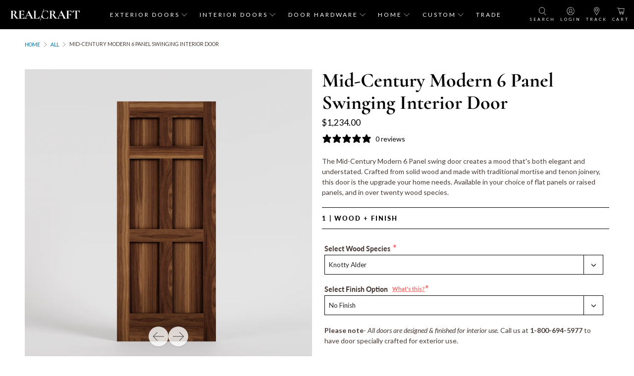

--- FILE ---
content_type: text/html; charset=utf-8
request_url: https://realcraft.com/products/mid-century-modern-6-panel-swinging-door
body_size: 127646
content:

















 <!doctype html>
<html class="no-js no-touch" lang="en">
<head> <meta charset="utf-8">
    
  

<script type="text/javascript">
  
    window.SHG_CUSTOMER = null;
  
</script> <script>var loox_global_hash = '1715881521190';</script><script>var loox_pop_active = true;var loox_pop_display = {"home_page":false,"product_page":true,"cart_page":true,"other_pages":false};</script><style>.loox-reviews-default { max-width: 1200px; margin: 0 auto; }</style> <script src="//realcraft.com/cdn/shop/t/151/assets/shop-sdk.js?v=141526996642811684551742476417" defer></script> <script src="//realcraft.com/cdn/shop/t/151/assets/hc-custom.js?v=48563910343929932641742476417" defer></script> <link rel="stylesheet" href="//realcraft.com/cdn/shop/t/151/assets/hc-custom.css?v=124624349863029747741742476417" media="print" onload="this.media='all'"> <meta http-equiv="cleartype" content="on"> <meta name="robots" content="index,follow"> <meta name="viewport" content="width=device-width,initial-scale=1"> <meta name="theme-color" content="#ffffff"> <link rel="canonical" href="https://realcraft.com/products/mid-century-modern-6-panel-swinging-door"><title>Mid-Century Modern Solid Wood 6 Panel Door | RealCraft</title> <!-- DNS prefetches --> <link rel="dns-prefetch" href="https://cdn.shopify.com"> <link rel="dns-prefetch" href="https://fonts.shopify.com"> <link rel="dns-prefetch" href="https://monorail-edge.shopifysvc.com"> <link rel="dns-prefetch" href="https://ajax.googleapis.com"> <!-- Preconnects --> <link rel="preconnect" href="https://cdn.shopify.com" crossorigin> <link rel="preconnect" href="https://fonts.shopify.com" crossorigin> <link rel="preconnect" href="https://monorail-edge.shopifysvc.com"> <link rel="preconnect" href="https://ajax.googleapis.com"> <!-- Preloads --> <!-- Preload CSS --> <link rel="preload" href="//realcraft.com/cdn/shop/t/151/assets/styles.css?v=50823819757993115651762779553" as="style"> <!-- CSS for Flex --> <link rel="stylesheet" href="//realcraft.com/cdn/shop/t/151/assets/fancybox.css?v=30466120580444283401742476417" media="print" onload="this.media='all'"> <link rel="stylesheet" href="//realcraft.com/cdn/shop/t/151/assets/styles.css?v=50823819757993115651762779553"> <script>
    window.PXUTheme = window.PXUTheme || {};
    window.PXUTheme.version = '5.2.1';
    window.PXUTheme.name = 'Flex';</script> <script>
    

window.PXUTheme = window.PXUTheme || {};


window.PXUTheme.info = {
  name: 'Flex',
  version: '3.0.0'
}


window.PXUTheme.currency = {};
window.PXUTheme.currency.show_multiple_currencies = false;
window.PXUTheme.currency.presentment_currency = "USD";
window.PXUTheme.currency.default_currency = "USD";
window.PXUTheme.currency.display_format = "money_format";
window.PXUTheme.currency.money_format = "${{amount}}";
window.PXUTheme.currency.money_format_no_currency = "${{amount}}";
window.PXUTheme.currency.money_format_currency = "${{amount}} USD";
window.PXUTheme.currency.native_multi_currency = true;
window.PXUTheme.currency.iso_code = "USD";
window.PXUTheme.currency.symbol = "$";



window.PXUTheme.allCountryOptionTags = "\u003coption value=\"United States\" data-provinces=\"[[\u0026quot;Alabama\u0026quot;,\u0026quot;Alabama\u0026quot;],[\u0026quot;Alaska\u0026quot;,\u0026quot;Alaska\u0026quot;],[\u0026quot;American Samoa\u0026quot;,\u0026quot;American Samoa\u0026quot;],[\u0026quot;Arizona\u0026quot;,\u0026quot;Arizona\u0026quot;],[\u0026quot;Arkansas\u0026quot;,\u0026quot;Arkansas\u0026quot;],[\u0026quot;Armed Forces Americas\u0026quot;,\u0026quot;Armed Forces Americas\u0026quot;],[\u0026quot;Armed Forces Europe\u0026quot;,\u0026quot;Armed Forces Europe\u0026quot;],[\u0026quot;Armed Forces Pacific\u0026quot;,\u0026quot;Armed Forces Pacific\u0026quot;],[\u0026quot;California\u0026quot;,\u0026quot;California\u0026quot;],[\u0026quot;Colorado\u0026quot;,\u0026quot;Colorado\u0026quot;],[\u0026quot;Connecticut\u0026quot;,\u0026quot;Connecticut\u0026quot;],[\u0026quot;Delaware\u0026quot;,\u0026quot;Delaware\u0026quot;],[\u0026quot;District of Columbia\u0026quot;,\u0026quot;Washington DC\u0026quot;],[\u0026quot;Federated States of Micronesia\u0026quot;,\u0026quot;Micronesia\u0026quot;],[\u0026quot;Florida\u0026quot;,\u0026quot;Florida\u0026quot;],[\u0026quot;Georgia\u0026quot;,\u0026quot;Georgia\u0026quot;],[\u0026quot;Guam\u0026quot;,\u0026quot;Guam\u0026quot;],[\u0026quot;Hawaii\u0026quot;,\u0026quot;Hawaii\u0026quot;],[\u0026quot;Idaho\u0026quot;,\u0026quot;Idaho\u0026quot;],[\u0026quot;Illinois\u0026quot;,\u0026quot;Illinois\u0026quot;],[\u0026quot;Indiana\u0026quot;,\u0026quot;Indiana\u0026quot;],[\u0026quot;Iowa\u0026quot;,\u0026quot;Iowa\u0026quot;],[\u0026quot;Kansas\u0026quot;,\u0026quot;Kansas\u0026quot;],[\u0026quot;Kentucky\u0026quot;,\u0026quot;Kentucky\u0026quot;],[\u0026quot;Louisiana\u0026quot;,\u0026quot;Louisiana\u0026quot;],[\u0026quot;Maine\u0026quot;,\u0026quot;Maine\u0026quot;],[\u0026quot;Marshall Islands\u0026quot;,\u0026quot;Marshall Islands\u0026quot;],[\u0026quot;Maryland\u0026quot;,\u0026quot;Maryland\u0026quot;],[\u0026quot;Massachusetts\u0026quot;,\u0026quot;Massachusetts\u0026quot;],[\u0026quot;Michigan\u0026quot;,\u0026quot;Michigan\u0026quot;],[\u0026quot;Minnesota\u0026quot;,\u0026quot;Minnesota\u0026quot;],[\u0026quot;Mississippi\u0026quot;,\u0026quot;Mississippi\u0026quot;],[\u0026quot;Missouri\u0026quot;,\u0026quot;Missouri\u0026quot;],[\u0026quot;Montana\u0026quot;,\u0026quot;Montana\u0026quot;],[\u0026quot;Nebraska\u0026quot;,\u0026quot;Nebraska\u0026quot;],[\u0026quot;Nevada\u0026quot;,\u0026quot;Nevada\u0026quot;],[\u0026quot;New Hampshire\u0026quot;,\u0026quot;New Hampshire\u0026quot;],[\u0026quot;New Jersey\u0026quot;,\u0026quot;New Jersey\u0026quot;],[\u0026quot;New Mexico\u0026quot;,\u0026quot;New Mexico\u0026quot;],[\u0026quot;New York\u0026quot;,\u0026quot;New York\u0026quot;],[\u0026quot;North Carolina\u0026quot;,\u0026quot;North Carolina\u0026quot;],[\u0026quot;North Dakota\u0026quot;,\u0026quot;North Dakota\u0026quot;],[\u0026quot;Northern Mariana Islands\u0026quot;,\u0026quot;Northern Mariana Islands\u0026quot;],[\u0026quot;Ohio\u0026quot;,\u0026quot;Ohio\u0026quot;],[\u0026quot;Oklahoma\u0026quot;,\u0026quot;Oklahoma\u0026quot;],[\u0026quot;Oregon\u0026quot;,\u0026quot;Oregon\u0026quot;],[\u0026quot;Palau\u0026quot;,\u0026quot;Palau\u0026quot;],[\u0026quot;Pennsylvania\u0026quot;,\u0026quot;Pennsylvania\u0026quot;],[\u0026quot;Puerto Rico\u0026quot;,\u0026quot;Puerto Rico\u0026quot;],[\u0026quot;Rhode Island\u0026quot;,\u0026quot;Rhode Island\u0026quot;],[\u0026quot;South Carolina\u0026quot;,\u0026quot;South Carolina\u0026quot;],[\u0026quot;South Dakota\u0026quot;,\u0026quot;South Dakota\u0026quot;],[\u0026quot;Tennessee\u0026quot;,\u0026quot;Tennessee\u0026quot;],[\u0026quot;Texas\u0026quot;,\u0026quot;Texas\u0026quot;],[\u0026quot;Utah\u0026quot;,\u0026quot;Utah\u0026quot;],[\u0026quot;Vermont\u0026quot;,\u0026quot;Vermont\u0026quot;],[\u0026quot;Virgin Islands\u0026quot;,\u0026quot;U.S. Virgin Islands\u0026quot;],[\u0026quot;Virginia\u0026quot;,\u0026quot;Virginia\u0026quot;],[\u0026quot;Washington\u0026quot;,\u0026quot;Washington\u0026quot;],[\u0026quot;West Virginia\u0026quot;,\u0026quot;West Virginia\u0026quot;],[\u0026quot;Wisconsin\u0026quot;,\u0026quot;Wisconsin\u0026quot;],[\u0026quot;Wyoming\u0026quot;,\u0026quot;Wyoming\u0026quot;]]\"\u003eUnited States\u003c\/option\u003e\n\u003coption value=\"Canada\" data-provinces=\"[[\u0026quot;Alberta\u0026quot;,\u0026quot;Alberta\u0026quot;],[\u0026quot;British Columbia\u0026quot;,\u0026quot;British Columbia\u0026quot;],[\u0026quot;Manitoba\u0026quot;,\u0026quot;Manitoba\u0026quot;],[\u0026quot;New Brunswick\u0026quot;,\u0026quot;New Brunswick\u0026quot;],[\u0026quot;Newfoundland and Labrador\u0026quot;,\u0026quot;Newfoundland and Labrador\u0026quot;],[\u0026quot;Northwest Territories\u0026quot;,\u0026quot;Northwest Territories\u0026quot;],[\u0026quot;Nova Scotia\u0026quot;,\u0026quot;Nova Scotia\u0026quot;],[\u0026quot;Nunavut\u0026quot;,\u0026quot;Nunavut\u0026quot;],[\u0026quot;Ontario\u0026quot;,\u0026quot;Ontario\u0026quot;],[\u0026quot;Prince Edward Island\u0026quot;,\u0026quot;Prince Edward Island\u0026quot;],[\u0026quot;Quebec\u0026quot;,\u0026quot;Quebec\u0026quot;],[\u0026quot;Saskatchewan\u0026quot;,\u0026quot;Saskatchewan\u0026quot;],[\u0026quot;Yukon\u0026quot;,\u0026quot;Yukon\u0026quot;]]\"\u003eCanada\u003c\/option\u003e\n\u003coption value=\"---\" data-provinces=\"[]\"\u003e---\u003c\/option\u003e\n\u003coption value=\"Afghanistan\" data-provinces=\"[]\"\u003eAfghanistan\u003c\/option\u003e\n\u003coption value=\"Aland Islands\" data-provinces=\"[]\"\u003eÅland Islands\u003c\/option\u003e\n\u003coption value=\"Albania\" data-provinces=\"[]\"\u003eAlbania\u003c\/option\u003e\n\u003coption value=\"Algeria\" data-provinces=\"[]\"\u003eAlgeria\u003c\/option\u003e\n\u003coption value=\"Andorra\" data-provinces=\"[]\"\u003eAndorra\u003c\/option\u003e\n\u003coption value=\"Angola\" data-provinces=\"[]\"\u003eAngola\u003c\/option\u003e\n\u003coption value=\"Anguilla\" data-provinces=\"[]\"\u003eAnguilla\u003c\/option\u003e\n\u003coption value=\"Antigua And Barbuda\" data-provinces=\"[]\"\u003eAntigua \u0026 Barbuda\u003c\/option\u003e\n\u003coption value=\"Argentina\" data-provinces=\"[[\u0026quot;Buenos Aires\u0026quot;,\u0026quot;Buenos Aires Province\u0026quot;],[\u0026quot;Catamarca\u0026quot;,\u0026quot;Catamarca\u0026quot;],[\u0026quot;Chaco\u0026quot;,\u0026quot;Chaco\u0026quot;],[\u0026quot;Chubut\u0026quot;,\u0026quot;Chubut\u0026quot;],[\u0026quot;Ciudad Autónoma de Buenos Aires\u0026quot;,\u0026quot;Buenos Aires (Autonomous City)\u0026quot;],[\u0026quot;Corrientes\u0026quot;,\u0026quot;Corrientes\u0026quot;],[\u0026quot;Córdoba\u0026quot;,\u0026quot;Córdoba\u0026quot;],[\u0026quot;Entre Ríos\u0026quot;,\u0026quot;Entre Ríos\u0026quot;],[\u0026quot;Formosa\u0026quot;,\u0026quot;Formosa\u0026quot;],[\u0026quot;Jujuy\u0026quot;,\u0026quot;Jujuy\u0026quot;],[\u0026quot;La Pampa\u0026quot;,\u0026quot;La Pampa\u0026quot;],[\u0026quot;La Rioja\u0026quot;,\u0026quot;La Rioja\u0026quot;],[\u0026quot;Mendoza\u0026quot;,\u0026quot;Mendoza\u0026quot;],[\u0026quot;Misiones\u0026quot;,\u0026quot;Misiones\u0026quot;],[\u0026quot;Neuquén\u0026quot;,\u0026quot;Neuquén\u0026quot;],[\u0026quot;Río Negro\u0026quot;,\u0026quot;Río Negro\u0026quot;],[\u0026quot;Salta\u0026quot;,\u0026quot;Salta\u0026quot;],[\u0026quot;San Juan\u0026quot;,\u0026quot;San Juan\u0026quot;],[\u0026quot;San Luis\u0026quot;,\u0026quot;San Luis\u0026quot;],[\u0026quot;Santa Cruz\u0026quot;,\u0026quot;Santa Cruz\u0026quot;],[\u0026quot;Santa Fe\u0026quot;,\u0026quot;Santa Fe\u0026quot;],[\u0026quot;Santiago Del Estero\u0026quot;,\u0026quot;Santiago del Estero\u0026quot;],[\u0026quot;Tierra Del Fuego\u0026quot;,\u0026quot;Tierra del Fuego\u0026quot;],[\u0026quot;Tucumán\u0026quot;,\u0026quot;Tucumán\u0026quot;]]\"\u003eArgentina\u003c\/option\u003e\n\u003coption value=\"Armenia\" data-provinces=\"[]\"\u003eArmenia\u003c\/option\u003e\n\u003coption value=\"Aruba\" data-provinces=\"[]\"\u003eAruba\u003c\/option\u003e\n\u003coption value=\"Ascension Island\" data-provinces=\"[]\"\u003eAscension Island\u003c\/option\u003e\n\u003coption value=\"Australia\" data-provinces=\"[[\u0026quot;Australian Capital Territory\u0026quot;,\u0026quot;Australian Capital Territory\u0026quot;],[\u0026quot;New South Wales\u0026quot;,\u0026quot;New South Wales\u0026quot;],[\u0026quot;Northern Territory\u0026quot;,\u0026quot;Northern Territory\u0026quot;],[\u0026quot;Queensland\u0026quot;,\u0026quot;Queensland\u0026quot;],[\u0026quot;South Australia\u0026quot;,\u0026quot;South Australia\u0026quot;],[\u0026quot;Tasmania\u0026quot;,\u0026quot;Tasmania\u0026quot;],[\u0026quot;Victoria\u0026quot;,\u0026quot;Victoria\u0026quot;],[\u0026quot;Western Australia\u0026quot;,\u0026quot;Western Australia\u0026quot;]]\"\u003eAustralia\u003c\/option\u003e\n\u003coption value=\"Austria\" data-provinces=\"[]\"\u003eAustria\u003c\/option\u003e\n\u003coption value=\"Azerbaijan\" data-provinces=\"[]\"\u003eAzerbaijan\u003c\/option\u003e\n\u003coption value=\"Bahamas\" data-provinces=\"[]\"\u003eBahamas\u003c\/option\u003e\n\u003coption value=\"Bahrain\" data-provinces=\"[]\"\u003eBahrain\u003c\/option\u003e\n\u003coption value=\"Bangladesh\" data-provinces=\"[]\"\u003eBangladesh\u003c\/option\u003e\n\u003coption value=\"Barbados\" data-provinces=\"[]\"\u003eBarbados\u003c\/option\u003e\n\u003coption value=\"Belarus\" data-provinces=\"[]\"\u003eBelarus\u003c\/option\u003e\n\u003coption value=\"Belgium\" data-provinces=\"[]\"\u003eBelgium\u003c\/option\u003e\n\u003coption value=\"Belize\" data-provinces=\"[]\"\u003eBelize\u003c\/option\u003e\n\u003coption value=\"Benin\" data-provinces=\"[]\"\u003eBenin\u003c\/option\u003e\n\u003coption value=\"Bermuda\" data-provinces=\"[]\"\u003eBermuda\u003c\/option\u003e\n\u003coption value=\"Bhutan\" data-provinces=\"[]\"\u003eBhutan\u003c\/option\u003e\n\u003coption value=\"Bolivia\" data-provinces=\"[]\"\u003eBolivia\u003c\/option\u003e\n\u003coption value=\"Bosnia And Herzegovina\" data-provinces=\"[]\"\u003eBosnia \u0026 Herzegovina\u003c\/option\u003e\n\u003coption value=\"Botswana\" data-provinces=\"[]\"\u003eBotswana\u003c\/option\u003e\n\u003coption value=\"Brazil\" data-provinces=\"[[\u0026quot;Acre\u0026quot;,\u0026quot;Acre\u0026quot;],[\u0026quot;Alagoas\u0026quot;,\u0026quot;Alagoas\u0026quot;],[\u0026quot;Amapá\u0026quot;,\u0026quot;Amapá\u0026quot;],[\u0026quot;Amazonas\u0026quot;,\u0026quot;Amazonas\u0026quot;],[\u0026quot;Bahia\u0026quot;,\u0026quot;Bahia\u0026quot;],[\u0026quot;Ceará\u0026quot;,\u0026quot;Ceará\u0026quot;],[\u0026quot;Distrito Federal\u0026quot;,\u0026quot;Federal District\u0026quot;],[\u0026quot;Espírito Santo\u0026quot;,\u0026quot;Espírito Santo\u0026quot;],[\u0026quot;Goiás\u0026quot;,\u0026quot;Goiás\u0026quot;],[\u0026quot;Maranhão\u0026quot;,\u0026quot;Maranhão\u0026quot;],[\u0026quot;Mato Grosso\u0026quot;,\u0026quot;Mato Grosso\u0026quot;],[\u0026quot;Mato Grosso do Sul\u0026quot;,\u0026quot;Mato Grosso do Sul\u0026quot;],[\u0026quot;Minas Gerais\u0026quot;,\u0026quot;Minas Gerais\u0026quot;],[\u0026quot;Paraná\u0026quot;,\u0026quot;Paraná\u0026quot;],[\u0026quot;Paraíba\u0026quot;,\u0026quot;Paraíba\u0026quot;],[\u0026quot;Pará\u0026quot;,\u0026quot;Pará\u0026quot;],[\u0026quot;Pernambuco\u0026quot;,\u0026quot;Pernambuco\u0026quot;],[\u0026quot;Piauí\u0026quot;,\u0026quot;Piauí\u0026quot;],[\u0026quot;Rio Grande do Norte\u0026quot;,\u0026quot;Rio Grande do Norte\u0026quot;],[\u0026quot;Rio Grande do Sul\u0026quot;,\u0026quot;Rio Grande do Sul\u0026quot;],[\u0026quot;Rio de Janeiro\u0026quot;,\u0026quot;Rio de Janeiro\u0026quot;],[\u0026quot;Rondônia\u0026quot;,\u0026quot;Rondônia\u0026quot;],[\u0026quot;Roraima\u0026quot;,\u0026quot;Roraima\u0026quot;],[\u0026quot;Santa Catarina\u0026quot;,\u0026quot;Santa Catarina\u0026quot;],[\u0026quot;Sergipe\u0026quot;,\u0026quot;Sergipe\u0026quot;],[\u0026quot;São Paulo\u0026quot;,\u0026quot;São Paulo\u0026quot;],[\u0026quot;Tocantins\u0026quot;,\u0026quot;Tocantins\u0026quot;]]\"\u003eBrazil\u003c\/option\u003e\n\u003coption value=\"British Indian Ocean Territory\" data-provinces=\"[]\"\u003eBritish Indian Ocean Territory\u003c\/option\u003e\n\u003coption value=\"Virgin Islands, British\" data-provinces=\"[]\"\u003eBritish Virgin Islands\u003c\/option\u003e\n\u003coption value=\"Brunei\" data-provinces=\"[]\"\u003eBrunei\u003c\/option\u003e\n\u003coption value=\"Bulgaria\" data-provinces=\"[]\"\u003eBulgaria\u003c\/option\u003e\n\u003coption value=\"Burkina Faso\" data-provinces=\"[]\"\u003eBurkina Faso\u003c\/option\u003e\n\u003coption value=\"Burundi\" data-provinces=\"[]\"\u003eBurundi\u003c\/option\u003e\n\u003coption value=\"Cambodia\" data-provinces=\"[]\"\u003eCambodia\u003c\/option\u003e\n\u003coption value=\"Republic of Cameroon\" data-provinces=\"[]\"\u003eCameroon\u003c\/option\u003e\n\u003coption value=\"Canada\" data-provinces=\"[[\u0026quot;Alberta\u0026quot;,\u0026quot;Alberta\u0026quot;],[\u0026quot;British Columbia\u0026quot;,\u0026quot;British Columbia\u0026quot;],[\u0026quot;Manitoba\u0026quot;,\u0026quot;Manitoba\u0026quot;],[\u0026quot;New Brunswick\u0026quot;,\u0026quot;New Brunswick\u0026quot;],[\u0026quot;Newfoundland and Labrador\u0026quot;,\u0026quot;Newfoundland and Labrador\u0026quot;],[\u0026quot;Northwest Territories\u0026quot;,\u0026quot;Northwest Territories\u0026quot;],[\u0026quot;Nova Scotia\u0026quot;,\u0026quot;Nova Scotia\u0026quot;],[\u0026quot;Nunavut\u0026quot;,\u0026quot;Nunavut\u0026quot;],[\u0026quot;Ontario\u0026quot;,\u0026quot;Ontario\u0026quot;],[\u0026quot;Prince Edward Island\u0026quot;,\u0026quot;Prince Edward Island\u0026quot;],[\u0026quot;Quebec\u0026quot;,\u0026quot;Quebec\u0026quot;],[\u0026quot;Saskatchewan\u0026quot;,\u0026quot;Saskatchewan\u0026quot;],[\u0026quot;Yukon\u0026quot;,\u0026quot;Yukon\u0026quot;]]\"\u003eCanada\u003c\/option\u003e\n\u003coption value=\"Cape Verde\" data-provinces=\"[]\"\u003eCape Verde\u003c\/option\u003e\n\u003coption value=\"Caribbean Netherlands\" data-provinces=\"[]\"\u003eCaribbean Netherlands\u003c\/option\u003e\n\u003coption value=\"Cayman Islands\" data-provinces=\"[]\"\u003eCayman Islands\u003c\/option\u003e\n\u003coption value=\"Central African Republic\" data-provinces=\"[]\"\u003eCentral African Republic\u003c\/option\u003e\n\u003coption value=\"Chad\" data-provinces=\"[]\"\u003eChad\u003c\/option\u003e\n\u003coption value=\"Chile\" data-provinces=\"[[\u0026quot;Antofagasta\u0026quot;,\u0026quot;Antofagasta\u0026quot;],[\u0026quot;Araucanía\u0026quot;,\u0026quot;Araucanía\u0026quot;],[\u0026quot;Arica and Parinacota\u0026quot;,\u0026quot;Arica y Parinacota\u0026quot;],[\u0026quot;Atacama\u0026quot;,\u0026quot;Atacama\u0026quot;],[\u0026quot;Aysén\u0026quot;,\u0026quot;Aysén\u0026quot;],[\u0026quot;Biobío\u0026quot;,\u0026quot;Bío Bío\u0026quot;],[\u0026quot;Coquimbo\u0026quot;,\u0026quot;Coquimbo\u0026quot;],[\u0026quot;Los Lagos\u0026quot;,\u0026quot;Los Lagos\u0026quot;],[\u0026quot;Los Ríos\u0026quot;,\u0026quot;Los Ríos\u0026quot;],[\u0026quot;Magallanes\u0026quot;,\u0026quot;Magallanes Region\u0026quot;],[\u0026quot;Maule\u0026quot;,\u0026quot;Maule\u0026quot;],[\u0026quot;O\u0026#39;Higgins\u0026quot;,\u0026quot;Libertador General Bernardo O’Higgins\u0026quot;],[\u0026quot;Santiago\u0026quot;,\u0026quot;Santiago Metropolitan\u0026quot;],[\u0026quot;Tarapacá\u0026quot;,\u0026quot;Tarapacá\u0026quot;],[\u0026quot;Valparaíso\u0026quot;,\u0026quot;Valparaíso\u0026quot;],[\u0026quot;Ñuble\u0026quot;,\u0026quot;Ñuble\u0026quot;]]\"\u003eChile\u003c\/option\u003e\n\u003coption value=\"China\" data-provinces=\"[[\u0026quot;Anhui\u0026quot;,\u0026quot;Anhui\u0026quot;],[\u0026quot;Beijing\u0026quot;,\u0026quot;Beijing\u0026quot;],[\u0026quot;Chongqing\u0026quot;,\u0026quot;Chongqing\u0026quot;],[\u0026quot;Fujian\u0026quot;,\u0026quot;Fujian\u0026quot;],[\u0026quot;Gansu\u0026quot;,\u0026quot;Gansu\u0026quot;],[\u0026quot;Guangdong\u0026quot;,\u0026quot;Guangdong\u0026quot;],[\u0026quot;Guangxi\u0026quot;,\u0026quot;Guangxi\u0026quot;],[\u0026quot;Guizhou\u0026quot;,\u0026quot;Guizhou\u0026quot;],[\u0026quot;Hainan\u0026quot;,\u0026quot;Hainan\u0026quot;],[\u0026quot;Hebei\u0026quot;,\u0026quot;Hebei\u0026quot;],[\u0026quot;Heilongjiang\u0026quot;,\u0026quot;Heilongjiang\u0026quot;],[\u0026quot;Henan\u0026quot;,\u0026quot;Henan\u0026quot;],[\u0026quot;Hubei\u0026quot;,\u0026quot;Hubei\u0026quot;],[\u0026quot;Hunan\u0026quot;,\u0026quot;Hunan\u0026quot;],[\u0026quot;Inner Mongolia\u0026quot;,\u0026quot;Inner Mongolia\u0026quot;],[\u0026quot;Jiangsu\u0026quot;,\u0026quot;Jiangsu\u0026quot;],[\u0026quot;Jiangxi\u0026quot;,\u0026quot;Jiangxi\u0026quot;],[\u0026quot;Jilin\u0026quot;,\u0026quot;Jilin\u0026quot;],[\u0026quot;Liaoning\u0026quot;,\u0026quot;Liaoning\u0026quot;],[\u0026quot;Ningxia\u0026quot;,\u0026quot;Ningxia\u0026quot;],[\u0026quot;Qinghai\u0026quot;,\u0026quot;Qinghai\u0026quot;],[\u0026quot;Shaanxi\u0026quot;,\u0026quot;Shaanxi\u0026quot;],[\u0026quot;Shandong\u0026quot;,\u0026quot;Shandong\u0026quot;],[\u0026quot;Shanghai\u0026quot;,\u0026quot;Shanghai\u0026quot;],[\u0026quot;Shanxi\u0026quot;,\u0026quot;Shanxi\u0026quot;],[\u0026quot;Sichuan\u0026quot;,\u0026quot;Sichuan\u0026quot;],[\u0026quot;Tianjin\u0026quot;,\u0026quot;Tianjin\u0026quot;],[\u0026quot;Xinjiang\u0026quot;,\u0026quot;Xinjiang\u0026quot;],[\u0026quot;Xizang\u0026quot;,\u0026quot;Tibet\u0026quot;],[\u0026quot;Yunnan\u0026quot;,\u0026quot;Yunnan\u0026quot;],[\u0026quot;Zhejiang\u0026quot;,\u0026quot;Zhejiang\u0026quot;]]\"\u003eChina\u003c\/option\u003e\n\u003coption value=\"Christmas Island\" data-provinces=\"[]\"\u003eChristmas Island\u003c\/option\u003e\n\u003coption value=\"Cocos (Keeling) Islands\" data-provinces=\"[]\"\u003eCocos (Keeling) Islands\u003c\/option\u003e\n\u003coption value=\"Colombia\" data-provinces=\"[[\u0026quot;Amazonas\u0026quot;,\u0026quot;Amazonas\u0026quot;],[\u0026quot;Antioquia\u0026quot;,\u0026quot;Antioquia\u0026quot;],[\u0026quot;Arauca\u0026quot;,\u0026quot;Arauca\u0026quot;],[\u0026quot;Atlántico\u0026quot;,\u0026quot;Atlántico\u0026quot;],[\u0026quot;Bogotá, D.C.\u0026quot;,\u0026quot;Capital District\u0026quot;],[\u0026quot;Bolívar\u0026quot;,\u0026quot;Bolívar\u0026quot;],[\u0026quot;Boyacá\u0026quot;,\u0026quot;Boyacá\u0026quot;],[\u0026quot;Caldas\u0026quot;,\u0026quot;Caldas\u0026quot;],[\u0026quot;Caquetá\u0026quot;,\u0026quot;Caquetá\u0026quot;],[\u0026quot;Casanare\u0026quot;,\u0026quot;Casanare\u0026quot;],[\u0026quot;Cauca\u0026quot;,\u0026quot;Cauca\u0026quot;],[\u0026quot;Cesar\u0026quot;,\u0026quot;Cesar\u0026quot;],[\u0026quot;Chocó\u0026quot;,\u0026quot;Chocó\u0026quot;],[\u0026quot;Cundinamarca\u0026quot;,\u0026quot;Cundinamarca\u0026quot;],[\u0026quot;Córdoba\u0026quot;,\u0026quot;Córdoba\u0026quot;],[\u0026quot;Guainía\u0026quot;,\u0026quot;Guainía\u0026quot;],[\u0026quot;Guaviare\u0026quot;,\u0026quot;Guaviare\u0026quot;],[\u0026quot;Huila\u0026quot;,\u0026quot;Huila\u0026quot;],[\u0026quot;La Guajira\u0026quot;,\u0026quot;La Guajira\u0026quot;],[\u0026quot;Magdalena\u0026quot;,\u0026quot;Magdalena\u0026quot;],[\u0026quot;Meta\u0026quot;,\u0026quot;Meta\u0026quot;],[\u0026quot;Nariño\u0026quot;,\u0026quot;Nariño\u0026quot;],[\u0026quot;Norte de Santander\u0026quot;,\u0026quot;Norte de Santander\u0026quot;],[\u0026quot;Putumayo\u0026quot;,\u0026quot;Putumayo\u0026quot;],[\u0026quot;Quindío\u0026quot;,\u0026quot;Quindío\u0026quot;],[\u0026quot;Risaralda\u0026quot;,\u0026quot;Risaralda\u0026quot;],[\u0026quot;San Andrés, Providencia y Santa Catalina\u0026quot;,\u0026quot;San Andrés \\u0026 Providencia\u0026quot;],[\u0026quot;Santander\u0026quot;,\u0026quot;Santander\u0026quot;],[\u0026quot;Sucre\u0026quot;,\u0026quot;Sucre\u0026quot;],[\u0026quot;Tolima\u0026quot;,\u0026quot;Tolima\u0026quot;],[\u0026quot;Valle del Cauca\u0026quot;,\u0026quot;Valle del Cauca\u0026quot;],[\u0026quot;Vaupés\u0026quot;,\u0026quot;Vaupés\u0026quot;],[\u0026quot;Vichada\u0026quot;,\u0026quot;Vichada\u0026quot;]]\"\u003eColombia\u003c\/option\u003e\n\u003coption value=\"Comoros\" data-provinces=\"[]\"\u003eComoros\u003c\/option\u003e\n\u003coption value=\"Congo\" data-provinces=\"[]\"\u003eCongo - Brazzaville\u003c\/option\u003e\n\u003coption value=\"Congo, The Democratic Republic Of The\" data-provinces=\"[]\"\u003eCongo - Kinshasa\u003c\/option\u003e\n\u003coption value=\"Cook Islands\" data-provinces=\"[]\"\u003eCook Islands\u003c\/option\u003e\n\u003coption value=\"Costa Rica\" data-provinces=\"[[\u0026quot;Alajuela\u0026quot;,\u0026quot;Alajuela\u0026quot;],[\u0026quot;Cartago\u0026quot;,\u0026quot;Cartago\u0026quot;],[\u0026quot;Guanacaste\u0026quot;,\u0026quot;Guanacaste\u0026quot;],[\u0026quot;Heredia\u0026quot;,\u0026quot;Heredia\u0026quot;],[\u0026quot;Limón\u0026quot;,\u0026quot;Limón\u0026quot;],[\u0026quot;Puntarenas\u0026quot;,\u0026quot;Puntarenas\u0026quot;],[\u0026quot;San José\u0026quot;,\u0026quot;San José\u0026quot;]]\"\u003eCosta Rica\u003c\/option\u003e\n\u003coption value=\"Croatia\" data-provinces=\"[]\"\u003eCroatia\u003c\/option\u003e\n\u003coption value=\"Curaçao\" data-provinces=\"[]\"\u003eCuraçao\u003c\/option\u003e\n\u003coption value=\"Cyprus\" data-provinces=\"[]\"\u003eCyprus\u003c\/option\u003e\n\u003coption value=\"Czech Republic\" data-provinces=\"[]\"\u003eCzechia\u003c\/option\u003e\n\u003coption value=\"Côte d'Ivoire\" data-provinces=\"[]\"\u003eCôte d’Ivoire\u003c\/option\u003e\n\u003coption value=\"Denmark\" data-provinces=\"[]\"\u003eDenmark\u003c\/option\u003e\n\u003coption value=\"Djibouti\" data-provinces=\"[]\"\u003eDjibouti\u003c\/option\u003e\n\u003coption value=\"Dominica\" data-provinces=\"[]\"\u003eDominica\u003c\/option\u003e\n\u003coption value=\"Dominican Republic\" data-provinces=\"[]\"\u003eDominican Republic\u003c\/option\u003e\n\u003coption value=\"Ecuador\" data-provinces=\"[]\"\u003eEcuador\u003c\/option\u003e\n\u003coption value=\"Egypt\" data-provinces=\"[[\u0026quot;6th of October\u0026quot;,\u0026quot;6th of October\u0026quot;],[\u0026quot;Al Sharqia\u0026quot;,\u0026quot;Al Sharqia\u0026quot;],[\u0026quot;Alexandria\u0026quot;,\u0026quot;Alexandria\u0026quot;],[\u0026quot;Aswan\u0026quot;,\u0026quot;Aswan\u0026quot;],[\u0026quot;Asyut\u0026quot;,\u0026quot;Asyut\u0026quot;],[\u0026quot;Beheira\u0026quot;,\u0026quot;Beheira\u0026quot;],[\u0026quot;Beni Suef\u0026quot;,\u0026quot;Beni Suef\u0026quot;],[\u0026quot;Cairo\u0026quot;,\u0026quot;Cairo\u0026quot;],[\u0026quot;Dakahlia\u0026quot;,\u0026quot;Dakahlia\u0026quot;],[\u0026quot;Damietta\u0026quot;,\u0026quot;Damietta\u0026quot;],[\u0026quot;Faiyum\u0026quot;,\u0026quot;Faiyum\u0026quot;],[\u0026quot;Gharbia\u0026quot;,\u0026quot;Gharbia\u0026quot;],[\u0026quot;Giza\u0026quot;,\u0026quot;Giza\u0026quot;],[\u0026quot;Helwan\u0026quot;,\u0026quot;Helwan\u0026quot;],[\u0026quot;Ismailia\u0026quot;,\u0026quot;Ismailia\u0026quot;],[\u0026quot;Kafr el-Sheikh\u0026quot;,\u0026quot;Kafr el-Sheikh\u0026quot;],[\u0026quot;Luxor\u0026quot;,\u0026quot;Luxor\u0026quot;],[\u0026quot;Matrouh\u0026quot;,\u0026quot;Matrouh\u0026quot;],[\u0026quot;Minya\u0026quot;,\u0026quot;Minya\u0026quot;],[\u0026quot;Monufia\u0026quot;,\u0026quot;Monufia\u0026quot;],[\u0026quot;New Valley\u0026quot;,\u0026quot;New Valley\u0026quot;],[\u0026quot;North Sinai\u0026quot;,\u0026quot;North Sinai\u0026quot;],[\u0026quot;Port Said\u0026quot;,\u0026quot;Port Said\u0026quot;],[\u0026quot;Qalyubia\u0026quot;,\u0026quot;Qalyubia\u0026quot;],[\u0026quot;Qena\u0026quot;,\u0026quot;Qena\u0026quot;],[\u0026quot;Red Sea\u0026quot;,\u0026quot;Red Sea\u0026quot;],[\u0026quot;Sohag\u0026quot;,\u0026quot;Sohag\u0026quot;],[\u0026quot;South Sinai\u0026quot;,\u0026quot;South Sinai\u0026quot;],[\u0026quot;Suez\u0026quot;,\u0026quot;Suez\u0026quot;]]\"\u003eEgypt\u003c\/option\u003e\n\u003coption value=\"El Salvador\" data-provinces=\"[[\u0026quot;Ahuachapán\u0026quot;,\u0026quot;Ahuachapán\u0026quot;],[\u0026quot;Cabañas\u0026quot;,\u0026quot;Cabañas\u0026quot;],[\u0026quot;Chalatenango\u0026quot;,\u0026quot;Chalatenango\u0026quot;],[\u0026quot;Cuscatlán\u0026quot;,\u0026quot;Cuscatlán\u0026quot;],[\u0026quot;La Libertad\u0026quot;,\u0026quot;La Libertad\u0026quot;],[\u0026quot;La Paz\u0026quot;,\u0026quot;La Paz\u0026quot;],[\u0026quot;La Unión\u0026quot;,\u0026quot;La Unión\u0026quot;],[\u0026quot;Morazán\u0026quot;,\u0026quot;Morazán\u0026quot;],[\u0026quot;San Miguel\u0026quot;,\u0026quot;San Miguel\u0026quot;],[\u0026quot;San Salvador\u0026quot;,\u0026quot;San Salvador\u0026quot;],[\u0026quot;San Vicente\u0026quot;,\u0026quot;San Vicente\u0026quot;],[\u0026quot;Santa Ana\u0026quot;,\u0026quot;Santa Ana\u0026quot;],[\u0026quot;Sonsonate\u0026quot;,\u0026quot;Sonsonate\u0026quot;],[\u0026quot;Usulután\u0026quot;,\u0026quot;Usulután\u0026quot;]]\"\u003eEl Salvador\u003c\/option\u003e\n\u003coption value=\"Equatorial Guinea\" data-provinces=\"[]\"\u003eEquatorial Guinea\u003c\/option\u003e\n\u003coption value=\"Eritrea\" data-provinces=\"[]\"\u003eEritrea\u003c\/option\u003e\n\u003coption value=\"Estonia\" data-provinces=\"[]\"\u003eEstonia\u003c\/option\u003e\n\u003coption value=\"Eswatini\" data-provinces=\"[]\"\u003eEswatini\u003c\/option\u003e\n\u003coption value=\"Ethiopia\" data-provinces=\"[]\"\u003eEthiopia\u003c\/option\u003e\n\u003coption value=\"Falkland Islands (Malvinas)\" data-provinces=\"[]\"\u003eFalkland Islands\u003c\/option\u003e\n\u003coption value=\"Faroe Islands\" data-provinces=\"[]\"\u003eFaroe Islands\u003c\/option\u003e\n\u003coption value=\"Fiji\" data-provinces=\"[]\"\u003eFiji\u003c\/option\u003e\n\u003coption value=\"Finland\" data-provinces=\"[]\"\u003eFinland\u003c\/option\u003e\n\u003coption value=\"France\" data-provinces=\"[]\"\u003eFrance\u003c\/option\u003e\n\u003coption value=\"French Guiana\" data-provinces=\"[]\"\u003eFrench Guiana\u003c\/option\u003e\n\u003coption value=\"French Polynesia\" data-provinces=\"[]\"\u003eFrench Polynesia\u003c\/option\u003e\n\u003coption value=\"French Southern Territories\" data-provinces=\"[]\"\u003eFrench Southern Territories\u003c\/option\u003e\n\u003coption value=\"Gabon\" data-provinces=\"[]\"\u003eGabon\u003c\/option\u003e\n\u003coption value=\"Gambia\" data-provinces=\"[]\"\u003eGambia\u003c\/option\u003e\n\u003coption value=\"Georgia\" data-provinces=\"[]\"\u003eGeorgia\u003c\/option\u003e\n\u003coption value=\"Germany\" data-provinces=\"[]\"\u003eGermany\u003c\/option\u003e\n\u003coption value=\"Ghana\" data-provinces=\"[]\"\u003eGhana\u003c\/option\u003e\n\u003coption value=\"Gibraltar\" data-provinces=\"[]\"\u003eGibraltar\u003c\/option\u003e\n\u003coption value=\"Greece\" data-provinces=\"[]\"\u003eGreece\u003c\/option\u003e\n\u003coption value=\"Greenland\" data-provinces=\"[]\"\u003eGreenland\u003c\/option\u003e\n\u003coption value=\"Grenada\" data-provinces=\"[]\"\u003eGrenada\u003c\/option\u003e\n\u003coption value=\"Guadeloupe\" data-provinces=\"[]\"\u003eGuadeloupe\u003c\/option\u003e\n\u003coption value=\"Guatemala\" data-provinces=\"[[\u0026quot;Alta Verapaz\u0026quot;,\u0026quot;Alta Verapaz\u0026quot;],[\u0026quot;Baja Verapaz\u0026quot;,\u0026quot;Baja Verapaz\u0026quot;],[\u0026quot;Chimaltenango\u0026quot;,\u0026quot;Chimaltenango\u0026quot;],[\u0026quot;Chiquimula\u0026quot;,\u0026quot;Chiquimula\u0026quot;],[\u0026quot;El Progreso\u0026quot;,\u0026quot;El Progreso\u0026quot;],[\u0026quot;Escuintla\u0026quot;,\u0026quot;Escuintla\u0026quot;],[\u0026quot;Guatemala\u0026quot;,\u0026quot;Guatemala\u0026quot;],[\u0026quot;Huehuetenango\u0026quot;,\u0026quot;Huehuetenango\u0026quot;],[\u0026quot;Izabal\u0026quot;,\u0026quot;Izabal\u0026quot;],[\u0026quot;Jalapa\u0026quot;,\u0026quot;Jalapa\u0026quot;],[\u0026quot;Jutiapa\u0026quot;,\u0026quot;Jutiapa\u0026quot;],[\u0026quot;Petén\u0026quot;,\u0026quot;Petén\u0026quot;],[\u0026quot;Quetzaltenango\u0026quot;,\u0026quot;Quetzaltenango\u0026quot;],[\u0026quot;Quiché\u0026quot;,\u0026quot;Quiché\u0026quot;],[\u0026quot;Retalhuleu\u0026quot;,\u0026quot;Retalhuleu\u0026quot;],[\u0026quot;Sacatepéquez\u0026quot;,\u0026quot;Sacatepéquez\u0026quot;],[\u0026quot;San Marcos\u0026quot;,\u0026quot;San Marcos\u0026quot;],[\u0026quot;Santa Rosa\u0026quot;,\u0026quot;Santa Rosa\u0026quot;],[\u0026quot;Sololá\u0026quot;,\u0026quot;Sololá\u0026quot;],[\u0026quot;Suchitepéquez\u0026quot;,\u0026quot;Suchitepéquez\u0026quot;],[\u0026quot;Totonicapán\u0026quot;,\u0026quot;Totonicapán\u0026quot;],[\u0026quot;Zacapa\u0026quot;,\u0026quot;Zacapa\u0026quot;]]\"\u003eGuatemala\u003c\/option\u003e\n\u003coption value=\"Guernsey\" data-provinces=\"[]\"\u003eGuernsey\u003c\/option\u003e\n\u003coption value=\"Guinea\" data-provinces=\"[]\"\u003eGuinea\u003c\/option\u003e\n\u003coption value=\"Guinea Bissau\" data-provinces=\"[]\"\u003eGuinea-Bissau\u003c\/option\u003e\n\u003coption value=\"Guyana\" data-provinces=\"[]\"\u003eGuyana\u003c\/option\u003e\n\u003coption value=\"Haiti\" data-provinces=\"[]\"\u003eHaiti\u003c\/option\u003e\n\u003coption value=\"Honduras\" data-provinces=\"[]\"\u003eHonduras\u003c\/option\u003e\n\u003coption value=\"Hong Kong\" data-provinces=\"[[\u0026quot;Hong Kong Island\u0026quot;,\u0026quot;Hong Kong Island\u0026quot;],[\u0026quot;Kowloon\u0026quot;,\u0026quot;Kowloon\u0026quot;],[\u0026quot;New Territories\u0026quot;,\u0026quot;New Territories\u0026quot;]]\"\u003eHong Kong SAR\u003c\/option\u003e\n\u003coption value=\"Hungary\" data-provinces=\"[]\"\u003eHungary\u003c\/option\u003e\n\u003coption value=\"Iceland\" data-provinces=\"[]\"\u003eIceland\u003c\/option\u003e\n\u003coption value=\"India\" data-provinces=\"[[\u0026quot;Andaman and Nicobar Islands\u0026quot;,\u0026quot;Andaman and Nicobar Islands\u0026quot;],[\u0026quot;Andhra Pradesh\u0026quot;,\u0026quot;Andhra Pradesh\u0026quot;],[\u0026quot;Arunachal Pradesh\u0026quot;,\u0026quot;Arunachal Pradesh\u0026quot;],[\u0026quot;Assam\u0026quot;,\u0026quot;Assam\u0026quot;],[\u0026quot;Bihar\u0026quot;,\u0026quot;Bihar\u0026quot;],[\u0026quot;Chandigarh\u0026quot;,\u0026quot;Chandigarh\u0026quot;],[\u0026quot;Chhattisgarh\u0026quot;,\u0026quot;Chhattisgarh\u0026quot;],[\u0026quot;Dadra and Nagar Haveli\u0026quot;,\u0026quot;Dadra and Nagar Haveli\u0026quot;],[\u0026quot;Daman and Diu\u0026quot;,\u0026quot;Daman and Diu\u0026quot;],[\u0026quot;Delhi\u0026quot;,\u0026quot;Delhi\u0026quot;],[\u0026quot;Goa\u0026quot;,\u0026quot;Goa\u0026quot;],[\u0026quot;Gujarat\u0026quot;,\u0026quot;Gujarat\u0026quot;],[\u0026quot;Haryana\u0026quot;,\u0026quot;Haryana\u0026quot;],[\u0026quot;Himachal Pradesh\u0026quot;,\u0026quot;Himachal Pradesh\u0026quot;],[\u0026quot;Jammu and Kashmir\u0026quot;,\u0026quot;Jammu and Kashmir\u0026quot;],[\u0026quot;Jharkhand\u0026quot;,\u0026quot;Jharkhand\u0026quot;],[\u0026quot;Karnataka\u0026quot;,\u0026quot;Karnataka\u0026quot;],[\u0026quot;Kerala\u0026quot;,\u0026quot;Kerala\u0026quot;],[\u0026quot;Ladakh\u0026quot;,\u0026quot;Ladakh\u0026quot;],[\u0026quot;Lakshadweep\u0026quot;,\u0026quot;Lakshadweep\u0026quot;],[\u0026quot;Madhya Pradesh\u0026quot;,\u0026quot;Madhya Pradesh\u0026quot;],[\u0026quot;Maharashtra\u0026quot;,\u0026quot;Maharashtra\u0026quot;],[\u0026quot;Manipur\u0026quot;,\u0026quot;Manipur\u0026quot;],[\u0026quot;Meghalaya\u0026quot;,\u0026quot;Meghalaya\u0026quot;],[\u0026quot;Mizoram\u0026quot;,\u0026quot;Mizoram\u0026quot;],[\u0026quot;Nagaland\u0026quot;,\u0026quot;Nagaland\u0026quot;],[\u0026quot;Odisha\u0026quot;,\u0026quot;Odisha\u0026quot;],[\u0026quot;Puducherry\u0026quot;,\u0026quot;Puducherry\u0026quot;],[\u0026quot;Punjab\u0026quot;,\u0026quot;Punjab\u0026quot;],[\u0026quot;Rajasthan\u0026quot;,\u0026quot;Rajasthan\u0026quot;],[\u0026quot;Sikkim\u0026quot;,\u0026quot;Sikkim\u0026quot;],[\u0026quot;Tamil Nadu\u0026quot;,\u0026quot;Tamil Nadu\u0026quot;],[\u0026quot;Telangana\u0026quot;,\u0026quot;Telangana\u0026quot;],[\u0026quot;Tripura\u0026quot;,\u0026quot;Tripura\u0026quot;],[\u0026quot;Uttar Pradesh\u0026quot;,\u0026quot;Uttar Pradesh\u0026quot;],[\u0026quot;Uttarakhand\u0026quot;,\u0026quot;Uttarakhand\u0026quot;],[\u0026quot;West Bengal\u0026quot;,\u0026quot;West Bengal\u0026quot;]]\"\u003eIndia\u003c\/option\u003e\n\u003coption value=\"Indonesia\" data-provinces=\"[[\u0026quot;Aceh\u0026quot;,\u0026quot;Aceh\u0026quot;],[\u0026quot;Bali\u0026quot;,\u0026quot;Bali\u0026quot;],[\u0026quot;Bangka Belitung\u0026quot;,\u0026quot;Bangka–Belitung Islands\u0026quot;],[\u0026quot;Banten\u0026quot;,\u0026quot;Banten\u0026quot;],[\u0026quot;Bengkulu\u0026quot;,\u0026quot;Bengkulu\u0026quot;],[\u0026quot;Gorontalo\u0026quot;,\u0026quot;Gorontalo\u0026quot;],[\u0026quot;Jakarta\u0026quot;,\u0026quot;Jakarta\u0026quot;],[\u0026quot;Jambi\u0026quot;,\u0026quot;Jambi\u0026quot;],[\u0026quot;Jawa Barat\u0026quot;,\u0026quot;West Java\u0026quot;],[\u0026quot;Jawa Tengah\u0026quot;,\u0026quot;Central Java\u0026quot;],[\u0026quot;Jawa Timur\u0026quot;,\u0026quot;East Java\u0026quot;],[\u0026quot;Kalimantan Barat\u0026quot;,\u0026quot;West Kalimantan\u0026quot;],[\u0026quot;Kalimantan Selatan\u0026quot;,\u0026quot;South Kalimantan\u0026quot;],[\u0026quot;Kalimantan Tengah\u0026quot;,\u0026quot;Central Kalimantan\u0026quot;],[\u0026quot;Kalimantan Timur\u0026quot;,\u0026quot;East Kalimantan\u0026quot;],[\u0026quot;Kalimantan Utara\u0026quot;,\u0026quot;North Kalimantan\u0026quot;],[\u0026quot;Kepulauan Riau\u0026quot;,\u0026quot;Riau Islands\u0026quot;],[\u0026quot;Lampung\u0026quot;,\u0026quot;Lampung\u0026quot;],[\u0026quot;Maluku\u0026quot;,\u0026quot;Maluku\u0026quot;],[\u0026quot;Maluku Utara\u0026quot;,\u0026quot;North Maluku\u0026quot;],[\u0026quot;North Sumatra\u0026quot;,\u0026quot;North Sumatra\u0026quot;],[\u0026quot;Nusa Tenggara Barat\u0026quot;,\u0026quot;West Nusa Tenggara\u0026quot;],[\u0026quot;Nusa Tenggara Timur\u0026quot;,\u0026quot;East Nusa Tenggara\u0026quot;],[\u0026quot;Papua\u0026quot;,\u0026quot;Papua\u0026quot;],[\u0026quot;Papua Barat\u0026quot;,\u0026quot;West Papua\u0026quot;],[\u0026quot;Riau\u0026quot;,\u0026quot;Riau\u0026quot;],[\u0026quot;South Sumatra\u0026quot;,\u0026quot;South Sumatra\u0026quot;],[\u0026quot;Sulawesi Barat\u0026quot;,\u0026quot;West Sulawesi\u0026quot;],[\u0026quot;Sulawesi Selatan\u0026quot;,\u0026quot;South Sulawesi\u0026quot;],[\u0026quot;Sulawesi Tengah\u0026quot;,\u0026quot;Central Sulawesi\u0026quot;],[\u0026quot;Sulawesi Tenggara\u0026quot;,\u0026quot;Southeast Sulawesi\u0026quot;],[\u0026quot;Sulawesi Utara\u0026quot;,\u0026quot;North Sulawesi\u0026quot;],[\u0026quot;West Sumatra\u0026quot;,\u0026quot;West Sumatra\u0026quot;],[\u0026quot;Yogyakarta\u0026quot;,\u0026quot;Yogyakarta\u0026quot;]]\"\u003eIndonesia\u003c\/option\u003e\n\u003coption value=\"Iraq\" data-provinces=\"[]\"\u003eIraq\u003c\/option\u003e\n\u003coption value=\"Ireland\" data-provinces=\"[[\u0026quot;Carlow\u0026quot;,\u0026quot;Carlow\u0026quot;],[\u0026quot;Cavan\u0026quot;,\u0026quot;Cavan\u0026quot;],[\u0026quot;Clare\u0026quot;,\u0026quot;Clare\u0026quot;],[\u0026quot;Cork\u0026quot;,\u0026quot;Cork\u0026quot;],[\u0026quot;Donegal\u0026quot;,\u0026quot;Donegal\u0026quot;],[\u0026quot;Dublin\u0026quot;,\u0026quot;Dublin\u0026quot;],[\u0026quot;Galway\u0026quot;,\u0026quot;Galway\u0026quot;],[\u0026quot;Kerry\u0026quot;,\u0026quot;Kerry\u0026quot;],[\u0026quot;Kildare\u0026quot;,\u0026quot;Kildare\u0026quot;],[\u0026quot;Kilkenny\u0026quot;,\u0026quot;Kilkenny\u0026quot;],[\u0026quot;Laois\u0026quot;,\u0026quot;Laois\u0026quot;],[\u0026quot;Leitrim\u0026quot;,\u0026quot;Leitrim\u0026quot;],[\u0026quot;Limerick\u0026quot;,\u0026quot;Limerick\u0026quot;],[\u0026quot;Longford\u0026quot;,\u0026quot;Longford\u0026quot;],[\u0026quot;Louth\u0026quot;,\u0026quot;Louth\u0026quot;],[\u0026quot;Mayo\u0026quot;,\u0026quot;Mayo\u0026quot;],[\u0026quot;Meath\u0026quot;,\u0026quot;Meath\u0026quot;],[\u0026quot;Monaghan\u0026quot;,\u0026quot;Monaghan\u0026quot;],[\u0026quot;Offaly\u0026quot;,\u0026quot;Offaly\u0026quot;],[\u0026quot;Roscommon\u0026quot;,\u0026quot;Roscommon\u0026quot;],[\u0026quot;Sligo\u0026quot;,\u0026quot;Sligo\u0026quot;],[\u0026quot;Tipperary\u0026quot;,\u0026quot;Tipperary\u0026quot;],[\u0026quot;Waterford\u0026quot;,\u0026quot;Waterford\u0026quot;],[\u0026quot;Westmeath\u0026quot;,\u0026quot;Westmeath\u0026quot;],[\u0026quot;Wexford\u0026quot;,\u0026quot;Wexford\u0026quot;],[\u0026quot;Wicklow\u0026quot;,\u0026quot;Wicklow\u0026quot;]]\"\u003eIreland\u003c\/option\u003e\n\u003coption value=\"Isle Of Man\" data-provinces=\"[]\"\u003eIsle of Man\u003c\/option\u003e\n\u003coption value=\"Israel\" data-provinces=\"[]\"\u003eIsrael\u003c\/option\u003e\n\u003coption value=\"Italy\" data-provinces=\"[[\u0026quot;Agrigento\u0026quot;,\u0026quot;Agrigento\u0026quot;],[\u0026quot;Alessandria\u0026quot;,\u0026quot;Alessandria\u0026quot;],[\u0026quot;Ancona\u0026quot;,\u0026quot;Ancona\u0026quot;],[\u0026quot;Aosta\u0026quot;,\u0026quot;Aosta Valley\u0026quot;],[\u0026quot;Arezzo\u0026quot;,\u0026quot;Arezzo\u0026quot;],[\u0026quot;Ascoli Piceno\u0026quot;,\u0026quot;Ascoli Piceno\u0026quot;],[\u0026quot;Asti\u0026quot;,\u0026quot;Asti\u0026quot;],[\u0026quot;Avellino\u0026quot;,\u0026quot;Avellino\u0026quot;],[\u0026quot;Bari\u0026quot;,\u0026quot;Bari\u0026quot;],[\u0026quot;Barletta-Andria-Trani\u0026quot;,\u0026quot;Barletta-Andria-Trani\u0026quot;],[\u0026quot;Belluno\u0026quot;,\u0026quot;Belluno\u0026quot;],[\u0026quot;Benevento\u0026quot;,\u0026quot;Benevento\u0026quot;],[\u0026quot;Bergamo\u0026quot;,\u0026quot;Bergamo\u0026quot;],[\u0026quot;Biella\u0026quot;,\u0026quot;Biella\u0026quot;],[\u0026quot;Bologna\u0026quot;,\u0026quot;Bologna\u0026quot;],[\u0026quot;Bolzano\u0026quot;,\u0026quot;South Tyrol\u0026quot;],[\u0026quot;Brescia\u0026quot;,\u0026quot;Brescia\u0026quot;],[\u0026quot;Brindisi\u0026quot;,\u0026quot;Brindisi\u0026quot;],[\u0026quot;Cagliari\u0026quot;,\u0026quot;Cagliari\u0026quot;],[\u0026quot;Caltanissetta\u0026quot;,\u0026quot;Caltanissetta\u0026quot;],[\u0026quot;Campobasso\u0026quot;,\u0026quot;Campobasso\u0026quot;],[\u0026quot;Carbonia-Iglesias\u0026quot;,\u0026quot;Carbonia-Iglesias\u0026quot;],[\u0026quot;Caserta\u0026quot;,\u0026quot;Caserta\u0026quot;],[\u0026quot;Catania\u0026quot;,\u0026quot;Catania\u0026quot;],[\u0026quot;Catanzaro\u0026quot;,\u0026quot;Catanzaro\u0026quot;],[\u0026quot;Chieti\u0026quot;,\u0026quot;Chieti\u0026quot;],[\u0026quot;Como\u0026quot;,\u0026quot;Como\u0026quot;],[\u0026quot;Cosenza\u0026quot;,\u0026quot;Cosenza\u0026quot;],[\u0026quot;Cremona\u0026quot;,\u0026quot;Cremona\u0026quot;],[\u0026quot;Crotone\u0026quot;,\u0026quot;Crotone\u0026quot;],[\u0026quot;Cuneo\u0026quot;,\u0026quot;Cuneo\u0026quot;],[\u0026quot;Enna\u0026quot;,\u0026quot;Enna\u0026quot;],[\u0026quot;Fermo\u0026quot;,\u0026quot;Fermo\u0026quot;],[\u0026quot;Ferrara\u0026quot;,\u0026quot;Ferrara\u0026quot;],[\u0026quot;Firenze\u0026quot;,\u0026quot;Florence\u0026quot;],[\u0026quot;Foggia\u0026quot;,\u0026quot;Foggia\u0026quot;],[\u0026quot;Forlì-Cesena\u0026quot;,\u0026quot;Forlì-Cesena\u0026quot;],[\u0026quot;Frosinone\u0026quot;,\u0026quot;Frosinone\u0026quot;],[\u0026quot;Genova\u0026quot;,\u0026quot;Genoa\u0026quot;],[\u0026quot;Gorizia\u0026quot;,\u0026quot;Gorizia\u0026quot;],[\u0026quot;Grosseto\u0026quot;,\u0026quot;Grosseto\u0026quot;],[\u0026quot;Imperia\u0026quot;,\u0026quot;Imperia\u0026quot;],[\u0026quot;Isernia\u0026quot;,\u0026quot;Isernia\u0026quot;],[\u0026quot;L\u0026#39;Aquila\u0026quot;,\u0026quot;L’Aquila\u0026quot;],[\u0026quot;La Spezia\u0026quot;,\u0026quot;La Spezia\u0026quot;],[\u0026quot;Latina\u0026quot;,\u0026quot;Latina\u0026quot;],[\u0026quot;Lecce\u0026quot;,\u0026quot;Lecce\u0026quot;],[\u0026quot;Lecco\u0026quot;,\u0026quot;Lecco\u0026quot;],[\u0026quot;Livorno\u0026quot;,\u0026quot;Livorno\u0026quot;],[\u0026quot;Lodi\u0026quot;,\u0026quot;Lodi\u0026quot;],[\u0026quot;Lucca\u0026quot;,\u0026quot;Lucca\u0026quot;],[\u0026quot;Macerata\u0026quot;,\u0026quot;Macerata\u0026quot;],[\u0026quot;Mantova\u0026quot;,\u0026quot;Mantua\u0026quot;],[\u0026quot;Massa-Carrara\u0026quot;,\u0026quot;Massa and Carrara\u0026quot;],[\u0026quot;Matera\u0026quot;,\u0026quot;Matera\u0026quot;],[\u0026quot;Medio Campidano\u0026quot;,\u0026quot;Medio Campidano\u0026quot;],[\u0026quot;Messina\u0026quot;,\u0026quot;Messina\u0026quot;],[\u0026quot;Milano\u0026quot;,\u0026quot;Milan\u0026quot;],[\u0026quot;Modena\u0026quot;,\u0026quot;Modena\u0026quot;],[\u0026quot;Monza e Brianza\u0026quot;,\u0026quot;Monza and Brianza\u0026quot;],[\u0026quot;Napoli\u0026quot;,\u0026quot;Naples\u0026quot;],[\u0026quot;Novara\u0026quot;,\u0026quot;Novara\u0026quot;],[\u0026quot;Nuoro\u0026quot;,\u0026quot;Nuoro\u0026quot;],[\u0026quot;Ogliastra\u0026quot;,\u0026quot;Ogliastra\u0026quot;],[\u0026quot;Olbia-Tempio\u0026quot;,\u0026quot;Olbia-Tempio\u0026quot;],[\u0026quot;Oristano\u0026quot;,\u0026quot;Oristano\u0026quot;],[\u0026quot;Padova\u0026quot;,\u0026quot;Padua\u0026quot;],[\u0026quot;Palermo\u0026quot;,\u0026quot;Palermo\u0026quot;],[\u0026quot;Parma\u0026quot;,\u0026quot;Parma\u0026quot;],[\u0026quot;Pavia\u0026quot;,\u0026quot;Pavia\u0026quot;],[\u0026quot;Perugia\u0026quot;,\u0026quot;Perugia\u0026quot;],[\u0026quot;Pesaro e Urbino\u0026quot;,\u0026quot;Pesaro and Urbino\u0026quot;],[\u0026quot;Pescara\u0026quot;,\u0026quot;Pescara\u0026quot;],[\u0026quot;Piacenza\u0026quot;,\u0026quot;Piacenza\u0026quot;],[\u0026quot;Pisa\u0026quot;,\u0026quot;Pisa\u0026quot;],[\u0026quot;Pistoia\u0026quot;,\u0026quot;Pistoia\u0026quot;],[\u0026quot;Pordenone\u0026quot;,\u0026quot;Pordenone\u0026quot;],[\u0026quot;Potenza\u0026quot;,\u0026quot;Potenza\u0026quot;],[\u0026quot;Prato\u0026quot;,\u0026quot;Prato\u0026quot;],[\u0026quot;Ragusa\u0026quot;,\u0026quot;Ragusa\u0026quot;],[\u0026quot;Ravenna\u0026quot;,\u0026quot;Ravenna\u0026quot;],[\u0026quot;Reggio Calabria\u0026quot;,\u0026quot;Reggio Calabria\u0026quot;],[\u0026quot;Reggio Emilia\u0026quot;,\u0026quot;Reggio Emilia\u0026quot;],[\u0026quot;Rieti\u0026quot;,\u0026quot;Rieti\u0026quot;],[\u0026quot;Rimini\u0026quot;,\u0026quot;Rimini\u0026quot;],[\u0026quot;Roma\u0026quot;,\u0026quot;Rome\u0026quot;],[\u0026quot;Rovigo\u0026quot;,\u0026quot;Rovigo\u0026quot;],[\u0026quot;Salerno\u0026quot;,\u0026quot;Salerno\u0026quot;],[\u0026quot;Sassari\u0026quot;,\u0026quot;Sassari\u0026quot;],[\u0026quot;Savona\u0026quot;,\u0026quot;Savona\u0026quot;],[\u0026quot;Siena\u0026quot;,\u0026quot;Siena\u0026quot;],[\u0026quot;Siracusa\u0026quot;,\u0026quot;Syracuse\u0026quot;],[\u0026quot;Sondrio\u0026quot;,\u0026quot;Sondrio\u0026quot;],[\u0026quot;Taranto\u0026quot;,\u0026quot;Taranto\u0026quot;],[\u0026quot;Teramo\u0026quot;,\u0026quot;Teramo\u0026quot;],[\u0026quot;Terni\u0026quot;,\u0026quot;Terni\u0026quot;],[\u0026quot;Torino\u0026quot;,\u0026quot;Turin\u0026quot;],[\u0026quot;Trapani\u0026quot;,\u0026quot;Trapani\u0026quot;],[\u0026quot;Trento\u0026quot;,\u0026quot;Trentino\u0026quot;],[\u0026quot;Treviso\u0026quot;,\u0026quot;Treviso\u0026quot;],[\u0026quot;Trieste\u0026quot;,\u0026quot;Trieste\u0026quot;],[\u0026quot;Udine\u0026quot;,\u0026quot;Udine\u0026quot;],[\u0026quot;Varese\u0026quot;,\u0026quot;Varese\u0026quot;],[\u0026quot;Venezia\u0026quot;,\u0026quot;Venice\u0026quot;],[\u0026quot;Verbano-Cusio-Ossola\u0026quot;,\u0026quot;Verbano-Cusio-Ossola\u0026quot;],[\u0026quot;Vercelli\u0026quot;,\u0026quot;Vercelli\u0026quot;],[\u0026quot;Verona\u0026quot;,\u0026quot;Verona\u0026quot;],[\u0026quot;Vibo Valentia\u0026quot;,\u0026quot;Vibo Valentia\u0026quot;],[\u0026quot;Vicenza\u0026quot;,\u0026quot;Vicenza\u0026quot;],[\u0026quot;Viterbo\u0026quot;,\u0026quot;Viterbo\u0026quot;]]\"\u003eItaly\u003c\/option\u003e\n\u003coption value=\"Jamaica\" data-provinces=\"[]\"\u003eJamaica\u003c\/option\u003e\n\u003coption value=\"Japan\" data-provinces=\"[[\u0026quot;Aichi\u0026quot;,\u0026quot;Aichi\u0026quot;],[\u0026quot;Akita\u0026quot;,\u0026quot;Akita\u0026quot;],[\u0026quot;Aomori\u0026quot;,\u0026quot;Aomori\u0026quot;],[\u0026quot;Chiba\u0026quot;,\u0026quot;Chiba\u0026quot;],[\u0026quot;Ehime\u0026quot;,\u0026quot;Ehime\u0026quot;],[\u0026quot;Fukui\u0026quot;,\u0026quot;Fukui\u0026quot;],[\u0026quot;Fukuoka\u0026quot;,\u0026quot;Fukuoka\u0026quot;],[\u0026quot;Fukushima\u0026quot;,\u0026quot;Fukushima\u0026quot;],[\u0026quot;Gifu\u0026quot;,\u0026quot;Gifu\u0026quot;],[\u0026quot;Gunma\u0026quot;,\u0026quot;Gunma\u0026quot;],[\u0026quot;Hiroshima\u0026quot;,\u0026quot;Hiroshima\u0026quot;],[\u0026quot;Hokkaidō\u0026quot;,\u0026quot;Hokkaido\u0026quot;],[\u0026quot;Hyōgo\u0026quot;,\u0026quot;Hyogo\u0026quot;],[\u0026quot;Ibaraki\u0026quot;,\u0026quot;Ibaraki\u0026quot;],[\u0026quot;Ishikawa\u0026quot;,\u0026quot;Ishikawa\u0026quot;],[\u0026quot;Iwate\u0026quot;,\u0026quot;Iwate\u0026quot;],[\u0026quot;Kagawa\u0026quot;,\u0026quot;Kagawa\u0026quot;],[\u0026quot;Kagoshima\u0026quot;,\u0026quot;Kagoshima\u0026quot;],[\u0026quot;Kanagawa\u0026quot;,\u0026quot;Kanagawa\u0026quot;],[\u0026quot;Kumamoto\u0026quot;,\u0026quot;Kumamoto\u0026quot;],[\u0026quot;Kyōto\u0026quot;,\u0026quot;Kyoto\u0026quot;],[\u0026quot;Kōchi\u0026quot;,\u0026quot;Kochi\u0026quot;],[\u0026quot;Mie\u0026quot;,\u0026quot;Mie\u0026quot;],[\u0026quot;Miyagi\u0026quot;,\u0026quot;Miyagi\u0026quot;],[\u0026quot;Miyazaki\u0026quot;,\u0026quot;Miyazaki\u0026quot;],[\u0026quot;Nagano\u0026quot;,\u0026quot;Nagano\u0026quot;],[\u0026quot;Nagasaki\u0026quot;,\u0026quot;Nagasaki\u0026quot;],[\u0026quot;Nara\u0026quot;,\u0026quot;Nara\u0026quot;],[\u0026quot;Niigata\u0026quot;,\u0026quot;Niigata\u0026quot;],[\u0026quot;Okayama\u0026quot;,\u0026quot;Okayama\u0026quot;],[\u0026quot;Okinawa\u0026quot;,\u0026quot;Okinawa\u0026quot;],[\u0026quot;Saga\u0026quot;,\u0026quot;Saga\u0026quot;],[\u0026quot;Saitama\u0026quot;,\u0026quot;Saitama\u0026quot;],[\u0026quot;Shiga\u0026quot;,\u0026quot;Shiga\u0026quot;],[\u0026quot;Shimane\u0026quot;,\u0026quot;Shimane\u0026quot;],[\u0026quot;Shizuoka\u0026quot;,\u0026quot;Shizuoka\u0026quot;],[\u0026quot;Tochigi\u0026quot;,\u0026quot;Tochigi\u0026quot;],[\u0026quot;Tokushima\u0026quot;,\u0026quot;Tokushima\u0026quot;],[\u0026quot;Tottori\u0026quot;,\u0026quot;Tottori\u0026quot;],[\u0026quot;Toyama\u0026quot;,\u0026quot;Toyama\u0026quot;],[\u0026quot;Tōkyō\u0026quot;,\u0026quot;Tokyo\u0026quot;],[\u0026quot;Wakayama\u0026quot;,\u0026quot;Wakayama\u0026quot;],[\u0026quot;Yamagata\u0026quot;,\u0026quot;Yamagata\u0026quot;],[\u0026quot;Yamaguchi\u0026quot;,\u0026quot;Yamaguchi\u0026quot;],[\u0026quot;Yamanashi\u0026quot;,\u0026quot;Yamanashi\u0026quot;],[\u0026quot;Ōita\u0026quot;,\u0026quot;Oita\u0026quot;],[\u0026quot;Ōsaka\u0026quot;,\u0026quot;Osaka\u0026quot;]]\"\u003eJapan\u003c\/option\u003e\n\u003coption value=\"Jersey\" data-provinces=\"[]\"\u003eJersey\u003c\/option\u003e\n\u003coption value=\"Jordan\" data-provinces=\"[]\"\u003eJordan\u003c\/option\u003e\n\u003coption value=\"Kazakhstan\" data-provinces=\"[]\"\u003eKazakhstan\u003c\/option\u003e\n\u003coption value=\"Kenya\" data-provinces=\"[]\"\u003eKenya\u003c\/option\u003e\n\u003coption value=\"Kiribati\" data-provinces=\"[]\"\u003eKiribati\u003c\/option\u003e\n\u003coption value=\"Kosovo\" data-provinces=\"[]\"\u003eKosovo\u003c\/option\u003e\n\u003coption value=\"Kuwait\" data-provinces=\"[[\u0026quot;Al Ahmadi\u0026quot;,\u0026quot;Al Ahmadi\u0026quot;],[\u0026quot;Al Asimah\u0026quot;,\u0026quot;Al Asimah\u0026quot;],[\u0026quot;Al Farwaniyah\u0026quot;,\u0026quot;Al Farwaniyah\u0026quot;],[\u0026quot;Al Jahra\u0026quot;,\u0026quot;Al Jahra\u0026quot;],[\u0026quot;Hawalli\u0026quot;,\u0026quot;Hawalli\u0026quot;],[\u0026quot;Mubarak Al-Kabeer\u0026quot;,\u0026quot;Mubarak Al-Kabeer\u0026quot;]]\"\u003eKuwait\u003c\/option\u003e\n\u003coption value=\"Kyrgyzstan\" data-provinces=\"[]\"\u003eKyrgyzstan\u003c\/option\u003e\n\u003coption value=\"Lao People's Democratic Republic\" data-provinces=\"[]\"\u003eLaos\u003c\/option\u003e\n\u003coption value=\"Latvia\" data-provinces=\"[]\"\u003eLatvia\u003c\/option\u003e\n\u003coption value=\"Lebanon\" data-provinces=\"[]\"\u003eLebanon\u003c\/option\u003e\n\u003coption value=\"Lesotho\" data-provinces=\"[]\"\u003eLesotho\u003c\/option\u003e\n\u003coption value=\"Liberia\" data-provinces=\"[]\"\u003eLiberia\u003c\/option\u003e\n\u003coption value=\"Libyan Arab Jamahiriya\" data-provinces=\"[]\"\u003eLibya\u003c\/option\u003e\n\u003coption value=\"Liechtenstein\" data-provinces=\"[]\"\u003eLiechtenstein\u003c\/option\u003e\n\u003coption value=\"Lithuania\" data-provinces=\"[]\"\u003eLithuania\u003c\/option\u003e\n\u003coption value=\"Luxembourg\" data-provinces=\"[]\"\u003eLuxembourg\u003c\/option\u003e\n\u003coption value=\"Macao\" data-provinces=\"[]\"\u003eMacao SAR\u003c\/option\u003e\n\u003coption value=\"Madagascar\" data-provinces=\"[]\"\u003eMadagascar\u003c\/option\u003e\n\u003coption value=\"Malawi\" data-provinces=\"[]\"\u003eMalawi\u003c\/option\u003e\n\u003coption value=\"Malaysia\" data-provinces=\"[[\u0026quot;Johor\u0026quot;,\u0026quot;Johor\u0026quot;],[\u0026quot;Kedah\u0026quot;,\u0026quot;Kedah\u0026quot;],[\u0026quot;Kelantan\u0026quot;,\u0026quot;Kelantan\u0026quot;],[\u0026quot;Kuala Lumpur\u0026quot;,\u0026quot;Kuala Lumpur\u0026quot;],[\u0026quot;Labuan\u0026quot;,\u0026quot;Labuan\u0026quot;],[\u0026quot;Melaka\u0026quot;,\u0026quot;Malacca\u0026quot;],[\u0026quot;Negeri Sembilan\u0026quot;,\u0026quot;Negeri Sembilan\u0026quot;],[\u0026quot;Pahang\u0026quot;,\u0026quot;Pahang\u0026quot;],[\u0026quot;Penang\u0026quot;,\u0026quot;Penang\u0026quot;],[\u0026quot;Perak\u0026quot;,\u0026quot;Perak\u0026quot;],[\u0026quot;Perlis\u0026quot;,\u0026quot;Perlis\u0026quot;],[\u0026quot;Putrajaya\u0026quot;,\u0026quot;Putrajaya\u0026quot;],[\u0026quot;Sabah\u0026quot;,\u0026quot;Sabah\u0026quot;],[\u0026quot;Sarawak\u0026quot;,\u0026quot;Sarawak\u0026quot;],[\u0026quot;Selangor\u0026quot;,\u0026quot;Selangor\u0026quot;],[\u0026quot;Terengganu\u0026quot;,\u0026quot;Terengganu\u0026quot;]]\"\u003eMalaysia\u003c\/option\u003e\n\u003coption value=\"Maldives\" data-provinces=\"[]\"\u003eMaldives\u003c\/option\u003e\n\u003coption value=\"Mali\" data-provinces=\"[]\"\u003eMali\u003c\/option\u003e\n\u003coption value=\"Malta\" data-provinces=\"[]\"\u003eMalta\u003c\/option\u003e\n\u003coption value=\"Martinique\" data-provinces=\"[]\"\u003eMartinique\u003c\/option\u003e\n\u003coption value=\"Mauritania\" data-provinces=\"[]\"\u003eMauritania\u003c\/option\u003e\n\u003coption value=\"Mauritius\" data-provinces=\"[]\"\u003eMauritius\u003c\/option\u003e\n\u003coption value=\"Mayotte\" data-provinces=\"[]\"\u003eMayotte\u003c\/option\u003e\n\u003coption value=\"Mexico\" data-provinces=\"[[\u0026quot;Aguascalientes\u0026quot;,\u0026quot;Aguascalientes\u0026quot;],[\u0026quot;Baja California\u0026quot;,\u0026quot;Baja California\u0026quot;],[\u0026quot;Baja California Sur\u0026quot;,\u0026quot;Baja California Sur\u0026quot;],[\u0026quot;Campeche\u0026quot;,\u0026quot;Campeche\u0026quot;],[\u0026quot;Chiapas\u0026quot;,\u0026quot;Chiapas\u0026quot;],[\u0026quot;Chihuahua\u0026quot;,\u0026quot;Chihuahua\u0026quot;],[\u0026quot;Ciudad de México\u0026quot;,\u0026quot;Ciudad de Mexico\u0026quot;],[\u0026quot;Coahuila\u0026quot;,\u0026quot;Coahuila\u0026quot;],[\u0026quot;Colima\u0026quot;,\u0026quot;Colima\u0026quot;],[\u0026quot;Durango\u0026quot;,\u0026quot;Durango\u0026quot;],[\u0026quot;Guanajuato\u0026quot;,\u0026quot;Guanajuato\u0026quot;],[\u0026quot;Guerrero\u0026quot;,\u0026quot;Guerrero\u0026quot;],[\u0026quot;Hidalgo\u0026quot;,\u0026quot;Hidalgo\u0026quot;],[\u0026quot;Jalisco\u0026quot;,\u0026quot;Jalisco\u0026quot;],[\u0026quot;Michoacán\u0026quot;,\u0026quot;Michoacán\u0026quot;],[\u0026quot;Morelos\u0026quot;,\u0026quot;Morelos\u0026quot;],[\u0026quot;México\u0026quot;,\u0026quot;Mexico State\u0026quot;],[\u0026quot;Nayarit\u0026quot;,\u0026quot;Nayarit\u0026quot;],[\u0026quot;Nuevo León\u0026quot;,\u0026quot;Nuevo León\u0026quot;],[\u0026quot;Oaxaca\u0026quot;,\u0026quot;Oaxaca\u0026quot;],[\u0026quot;Puebla\u0026quot;,\u0026quot;Puebla\u0026quot;],[\u0026quot;Querétaro\u0026quot;,\u0026quot;Querétaro\u0026quot;],[\u0026quot;Quintana Roo\u0026quot;,\u0026quot;Quintana Roo\u0026quot;],[\u0026quot;San Luis Potosí\u0026quot;,\u0026quot;San Luis Potosí\u0026quot;],[\u0026quot;Sinaloa\u0026quot;,\u0026quot;Sinaloa\u0026quot;],[\u0026quot;Sonora\u0026quot;,\u0026quot;Sonora\u0026quot;],[\u0026quot;Tabasco\u0026quot;,\u0026quot;Tabasco\u0026quot;],[\u0026quot;Tamaulipas\u0026quot;,\u0026quot;Tamaulipas\u0026quot;],[\u0026quot;Tlaxcala\u0026quot;,\u0026quot;Tlaxcala\u0026quot;],[\u0026quot;Veracruz\u0026quot;,\u0026quot;Veracruz\u0026quot;],[\u0026quot;Yucatán\u0026quot;,\u0026quot;Yucatán\u0026quot;],[\u0026quot;Zacatecas\u0026quot;,\u0026quot;Zacatecas\u0026quot;]]\"\u003eMexico\u003c\/option\u003e\n\u003coption value=\"Moldova, Republic of\" data-provinces=\"[]\"\u003eMoldova\u003c\/option\u003e\n\u003coption value=\"Monaco\" data-provinces=\"[]\"\u003eMonaco\u003c\/option\u003e\n\u003coption value=\"Mongolia\" data-provinces=\"[]\"\u003eMongolia\u003c\/option\u003e\n\u003coption value=\"Montenegro\" data-provinces=\"[]\"\u003eMontenegro\u003c\/option\u003e\n\u003coption value=\"Montserrat\" data-provinces=\"[]\"\u003eMontserrat\u003c\/option\u003e\n\u003coption value=\"Morocco\" data-provinces=\"[]\"\u003eMorocco\u003c\/option\u003e\n\u003coption value=\"Mozambique\" data-provinces=\"[]\"\u003eMozambique\u003c\/option\u003e\n\u003coption value=\"Myanmar\" data-provinces=\"[]\"\u003eMyanmar (Burma)\u003c\/option\u003e\n\u003coption value=\"Namibia\" data-provinces=\"[]\"\u003eNamibia\u003c\/option\u003e\n\u003coption value=\"Nauru\" data-provinces=\"[]\"\u003eNauru\u003c\/option\u003e\n\u003coption value=\"Nepal\" data-provinces=\"[]\"\u003eNepal\u003c\/option\u003e\n\u003coption value=\"Netherlands\" data-provinces=\"[]\"\u003eNetherlands\u003c\/option\u003e\n\u003coption value=\"New Caledonia\" data-provinces=\"[]\"\u003eNew Caledonia\u003c\/option\u003e\n\u003coption value=\"New Zealand\" data-provinces=\"[[\u0026quot;Auckland\u0026quot;,\u0026quot;Auckland\u0026quot;],[\u0026quot;Bay of Plenty\u0026quot;,\u0026quot;Bay of Plenty\u0026quot;],[\u0026quot;Canterbury\u0026quot;,\u0026quot;Canterbury\u0026quot;],[\u0026quot;Chatham Islands\u0026quot;,\u0026quot;Chatham Islands\u0026quot;],[\u0026quot;Gisborne\u0026quot;,\u0026quot;Gisborne\u0026quot;],[\u0026quot;Hawke\u0026#39;s Bay\u0026quot;,\u0026quot;Hawke’s Bay\u0026quot;],[\u0026quot;Manawatu-Wanganui\u0026quot;,\u0026quot;Manawatū-Whanganui\u0026quot;],[\u0026quot;Marlborough\u0026quot;,\u0026quot;Marlborough\u0026quot;],[\u0026quot;Nelson\u0026quot;,\u0026quot;Nelson\u0026quot;],[\u0026quot;Northland\u0026quot;,\u0026quot;Northland\u0026quot;],[\u0026quot;Otago\u0026quot;,\u0026quot;Otago\u0026quot;],[\u0026quot;Southland\u0026quot;,\u0026quot;Southland\u0026quot;],[\u0026quot;Taranaki\u0026quot;,\u0026quot;Taranaki\u0026quot;],[\u0026quot;Tasman\u0026quot;,\u0026quot;Tasman\u0026quot;],[\u0026quot;Waikato\u0026quot;,\u0026quot;Waikato\u0026quot;],[\u0026quot;Wellington\u0026quot;,\u0026quot;Wellington\u0026quot;],[\u0026quot;West Coast\u0026quot;,\u0026quot;West Coast\u0026quot;]]\"\u003eNew Zealand\u003c\/option\u003e\n\u003coption value=\"Nicaragua\" data-provinces=\"[]\"\u003eNicaragua\u003c\/option\u003e\n\u003coption value=\"Niger\" data-provinces=\"[]\"\u003eNiger\u003c\/option\u003e\n\u003coption value=\"Nigeria\" data-provinces=\"[[\u0026quot;Abia\u0026quot;,\u0026quot;Abia\u0026quot;],[\u0026quot;Abuja Federal Capital Territory\u0026quot;,\u0026quot;Federal Capital Territory\u0026quot;],[\u0026quot;Adamawa\u0026quot;,\u0026quot;Adamawa\u0026quot;],[\u0026quot;Akwa Ibom\u0026quot;,\u0026quot;Akwa Ibom\u0026quot;],[\u0026quot;Anambra\u0026quot;,\u0026quot;Anambra\u0026quot;],[\u0026quot;Bauchi\u0026quot;,\u0026quot;Bauchi\u0026quot;],[\u0026quot;Bayelsa\u0026quot;,\u0026quot;Bayelsa\u0026quot;],[\u0026quot;Benue\u0026quot;,\u0026quot;Benue\u0026quot;],[\u0026quot;Borno\u0026quot;,\u0026quot;Borno\u0026quot;],[\u0026quot;Cross River\u0026quot;,\u0026quot;Cross River\u0026quot;],[\u0026quot;Delta\u0026quot;,\u0026quot;Delta\u0026quot;],[\u0026quot;Ebonyi\u0026quot;,\u0026quot;Ebonyi\u0026quot;],[\u0026quot;Edo\u0026quot;,\u0026quot;Edo\u0026quot;],[\u0026quot;Ekiti\u0026quot;,\u0026quot;Ekiti\u0026quot;],[\u0026quot;Enugu\u0026quot;,\u0026quot;Enugu\u0026quot;],[\u0026quot;Gombe\u0026quot;,\u0026quot;Gombe\u0026quot;],[\u0026quot;Imo\u0026quot;,\u0026quot;Imo\u0026quot;],[\u0026quot;Jigawa\u0026quot;,\u0026quot;Jigawa\u0026quot;],[\u0026quot;Kaduna\u0026quot;,\u0026quot;Kaduna\u0026quot;],[\u0026quot;Kano\u0026quot;,\u0026quot;Kano\u0026quot;],[\u0026quot;Katsina\u0026quot;,\u0026quot;Katsina\u0026quot;],[\u0026quot;Kebbi\u0026quot;,\u0026quot;Kebbi\u0026quot;],[\u0026quot;Kogi\u0026quot;,\u0026quot;Kogi\u0026quot;],[\u0026quot;Kwara\u0026quot;,\u0026quot;Kwara\u0026quot;],[\u0026quot;Lagos\u0026quot;,\u0026quot;Lagos\u0026quot;],[\u0026quot;Nasarawa\u0026quot;,\u0026quot;Nasarawa\u0026quot;],[\u0026quot;Niger\u0026quot;,\u0026quot;Niger\u0026quot;],[\u0026quot;Ogun\u0026quot;,\u0026quot;Ogun\u0026quot;],[\u0026quot;Ondo\u0026quot;,\u0026quot;Ondo\u0026quot;],[\u0026quot;Osun\u0026quot;,\u0026quot;Osun\u0026quot;],[\u0026quot;Oyo\u0026quot;,\u0026quot;Oyo\u0026quot;],[\u0026quot;Plateau\u0026quot;,\u0026quot;Plateau\u0026quot;],[\u0026quot;Rivers\u0026quot;,\u0026quot;Rivers\u0026quot;],[\u0026quot;Sokoto\u0026quot;,\u0026quot;Sokoto\u0026quot;],[\u0026quot;Taraba\u0026quot;,\u0026quot;Taraba\u0026quot;],[\u0026quot;Yobe\u0026quot;,\u0026quot;Yobe\u0026quot;],[\u0026quot;Zamfara\u0026quot;,\u0026quot;Zamfara\u0026quot;]]\"\u003eNigeria\u003c\/option\u003e\n\u003coption value=\"Niue\" data-provinces=\"[]\"\u003eNiue\u003c\/option\u003e\n\u003coption value=\"Norfolk Island\" data-provinces=\"[]\"\u003eNorfolk Island\u003c\/option\u003e\n\u003coption value=\"North Macedonia\" data-provinces=\"[]\"\u003eNorth Macedonia\u003c\/option\u003e\n\u003coption value=\"Norway\" data-provinces=\"[]\"\u003eNorway\u003c\/option\u003e\n\u003coption value=\"Oman\" data-provinces=\"[]\"\u003eOman\u003c\/option\u003e\n\u003coption value=\"Pakistan\" data-provinces=\"[]\"\u003ePakistan\u003c\/option\u003e\n\u003coption value=\"Palestinian Territory, Occupied\" data-provinces=\"[]\"\u003ePalestinian Territories\u003c\/option\u003e\n\u003coption value=\"Panama\" data-provinces=\"[[\u0026quot;Bocas del Toro\u0026quot;,\u0026quot;Bocas del Toro\u0026quot;],[\u0026quot;Chiriquí\u0026quot;,\u0026quot;Chiriquí\u0026quot;],[\u0026quot;Coclé\u0026quot;,\u0026quot;Coclé\u0026quot;],[\u0026quot;Colón\u0026quot;,\u0026quot;Colón\u0026quot;],[\u0026quot;Darién\u0026quot;,\u0026quot;Darién\u0026quot;],[\u0026quot;Emberá\u0026quot;,\u0026quot;Emberá\u0026quot;],[\u0026quot;Herrera\u0026quot;,\u0026quot;Herrera\u0026quot;],[\u0026quot;Kuna Yala\u0026quot;,\u0026quot;Guna Yala\u0026quot;],[\u0026quot;Los Santos\u0026quot;,\u0026quot;Los Santos\u0026quot;],[\u0026quot;Ngöbe-Buglé\u0026quot;,\u0026quot;Ngöbe-Buglé\u0026quot;],[\u0026quot;Panamá\u0026quot;,\u0026quot;Panamá\u0026quot;],[\u0026quot;Panamá Oeste\u0026quot;,\u0026quot;West Panamá\u0026quot;],[\u0026quot;Veraguas\u0026quot;,\u0026quot;Veraguas\u0026quot;]]\"\u003ePanama\u003c\/option\u003e\n\u003coption value=\"Papua New Guinea\" data-provinces=\"[]\"\u003ePapua New Guinea\u003c\/option\u003e\n\u003coption value=\"Paraguay\" data-provinces=\"[]\"\u003eParaguay\u003c\/option\u003e\n\u003coption value=\"Peru\" data-provinces=\"[[\u0026quot;Amazonas\u0026quot;,\u0026quot;Amazonas\u0026quot;],[\u0026quot;Apurímac\u0026quot;,\u0026quot;Apurímac\u0026quot;],[\u0026quot;Arequipa\u0026quot;,\u0026quot;Arequipa\u0026quot;],[\u0026quot;Ayacucho\u0026quot;,\u0026quot;Ayacucho\u0026quot;],[\u0026quot;Cajamarca\u0026quot;,\u0026quot;Cajamarca\u0026quot;],[\u0026quot;Callao\u0026quot;,\u0026quot;El Callao\u0026quot;],[\u0026quot;Cuzco\u0026quot;,\u0026quot;Cusco\u0026quot;],[\u0026quot;Huancavelica\u0026quot;,\u0026quot;Huancavelica\u0026quot;],[\u0026quot;Huánuco\u0026quot;,\u0026quot;Huánuco\u0026quot;],[\u0026quot;Ica\u0026quot;,\u0026quot;Ica\u0026quot;],[\u0026quot;Junín\u0026quot;,\u0026quot;Junín\u0026quot;],[\u0026quot;La Libertad\u0026quot;,\u0026quot;La Libertad\u0026quot;],[\u0026quot;Lambayeque\u0026quot;,\u0026quot;Lambayeque\u0026quot;],[\u0026quot;Lima (departamento)\u0026quot;,\u0026quot;Lima (Department)\u0026quot;],[\u0026quot;Lima (provincia)\u0026quot;,\u0026quot;Lima (Metropolitan)\u0026quot;],[\u0026quot;Loreto\u0026quot;,\u0026quot;Loreto\u0026quot;],[\u0026quot;Madre de Dios\u0026quot;,\u0026quot;Madre de Dios\u0026quot;],[\u0026quot;Moquegua\u0026quot;,\u0026quot;Moquegua\u0026quot;],[\u0026quot;Pasco\u0026quot;,\u0026quot;Pasco\u0026quot;],[\u0026quot;Piura\u0026quot;,\u0026quot;Piura\u0026quot;],[\u0026quot;Puno\u0026quot;,\u0026quot;Puno\u0026quot;],[\u0026quot;San Martín\u0026quot;,\u0026quot;San Martín\u0026quot;],[\u0026quot;Tacna\u0026quot;,\u0026quot;Tacna\u0026quot;],[\u0026quot;Tumbes\u0026quot;,\u0026quot;Tumbes\u0026quot;],[\u0026quot;Ucayali\u0026quot;,\u0026quot;Ucayali\u0026quot;],[\u0026quot;Áncash\u0026quot;,\u0026quot;Ancash\u0026quot;]]\"\u003ePeru\u003c\/option\u003e\n\u003coption value=\"Philippines\" data-provinces=\"[[\u0026quot;Abra\u0026quot;,\u0026quot;Abra\u0026quot;],[\u0026quot;Agusan del Norte\u0026quot;,\u0026quot;Agusan del Norte\u0026quot;],[\u0026quot;Agusan del Sur\u0026quot;,\u0026quot;Agusan del Sur\u0026quot;],[\u0026quot;Aklan\u0026quot;,\u0026quot;Aklan\u0026quot;],[\u0026quot;Albay\u0026quot;,\u0026quot;Albay\u0026quot;],[\u0026quot;Antique\u0026quot;,\u0026quot;Antique\u0026quot;],[\u0026quot;Apayao\u0026quot;,\u0026quot;Apayao\u0026quot;],[\u0026quot;Aurora\u0026quot;,\u0026quot;Aurora\u0026quot;],[\u0026quot;Basilan\u0026quot;,\u0026quot;Basilan\u0026quot;],[\u0026quot;Bataan\u0026quot;,\u0026quot;Bataan\u0026quot;],[\u0026quot;Batanes\u0026quot;,\u0026quot;Batanes\u0026quot;],[\u0026quot;Batangas\u0026quot;,\u0026quot;Batangas\u0026quot;],[\u0026quot;Benguet\u0026quot;,\u0026quot;Benguet\u0026quot;],[\u0026quot;Biliran\u0026quot;,\u0026quot;Biliran\u0026quot;],[\u0026quot;Bohol\u0026quot;,\u0026quot;Bohol\u0026quot;],[\u0026quot;Bukidnon\u0026quot;,\u0026quot;Bukidnon\u0026quot;],[\u0026quot;Bulacan\u0026quot;,\u0026quot;Bulacan\u0026quot;],[\u0026quot;Cagayan\u0026quot;,\u0026quot;Cagayan\u0026quot;],[\u0026quot;Camarines Norte\u0026quot;,\u0026quot;Camarines Norte\u0026quot;],[\u0026quot;Camarines Sur\u0026quot;,\u0026quot;Camarines Sur\u0026quot;],[\u0026quot;Camiguin\u0026quot;,\u0026quot;Camiguin\u0026quot;],[\u0026quot;Capiz\u0026quot;,\u0026quot;Capiz\u0026quot;],[\u0026quot;Catanduanes\u0026quot;,\u0026quot;Catanduanes\u0026quot;],[\u0026quot;Cavite\u0026quot;,\u0026quot;Cavite\u0026quot;],[\u0026quot;Cebu\u0026quot;,\u0026quot;Cebu\u0026quot;],[\u0026quot;Cotabato\u0026quot;,\u0026quot;Cotabato\u0026quot;],[\u0026quot;Davao Occidental\u0026quot;,\u0026quot;Davao Occidental\u0026quot;],[\u0026quot;Davao Oriental\u0026quot;,\u0026quot;Davao Oriental\u0026quot;],[\u0026quot;Davao de Oro\u0026quot;,\u0026quot;Compostela Valley\u0026quot;],[\u0026quot;Davao del Norte\u0026quot;,\u0026quot;Davao del Norte\u0026quot;],[\u0026quot;Davao del Sur\u0026quot;,\u0026quot;Davao del Sur\u0026quot;],[\u0026quot;Dinagat Islands\u0026quot;,\u0026quot;Dinagat Islands\u0026quot;],[\u0026quot;Eastern Samar\u0026quot;,\u0026quot;Eastern Samar\u0026quot;],[\u0026quot;Guimaras\u0026quot;,\u0026quot;Guimaras\u0026quot;],[\u0026quot;Ifugao\u0026quot;,\u0026quot;Ifugao\u0026quot;],[\u0026quot;Ilocos Norte\u0026quot;,\u0026quot;Ilocos Norte\u0026quot;],[\u0026quot;Ilocos Sur\u0026quot;,\u0026quot;Ilocos Sur\u0026quot;],[\u0026quot;Iloilo\u0026quot;,\u0026quot;Iloilo\u0026quot;],[\u0026quot;Isabela\u0026quot;,\u0026quot;Isabela\u0026quot;],[\u0026quot;Kalinga\u0026quot;,\u0026quot;Kalinga\u0026quot;],[\u0026quot;La Union\u0026quot;,\u0026quot;La Union\u0026quot;],[\u0026quot;Laguna\u0026quot;,\u0026quot;Laguna\u0026quot;],[\u0026quot;Lanao del Norte\u0026quot;,\u0026quot;Lanao del Norte\u0026quot;],[\u0026quot;Lanao del Sur\u0026quot;,\u0026quot;Lanao del Sur\u0026quot;],[\u0026quot;Leyte\u0026quot;,\u0026quot;Leyte\u0026quot;],[\u0026quot;Maguindanao\u0026quot;,\u0026quot;Maguindanao\u0026quot;],[\u0026quot;Marinduque\u0026quot;,\u0026quot;Marinduque\u0026quot;],[\u0026quot;Masbate\u0026quot;,\u0026quot;Masbate\u0026quot;],[\u0026quot;Metro Manila\u0026quot;,\u0026quot;Metro Manila\u0026quot;],[\u0026quot;Misamis Occidental\u0026quot;,\u0026quot;Misamis Occidental\u0026quot;],[\u0026quot;Misamis Oriental\u0026quot;,\u0026quot;Misamis Oriental\u0026quot;],[\u0026quot;Mountain Province\u0026quot;,\u0026quot;Mountain\u0026quot;],[\u0026quot;Negros Occidental\u0026quot;,\u0026quot;Negros Occidental\u0026quot;],[\u0026quot;Negros Oriental\u0026quot;,\u0026quot;Negros Oriental\u0026quot;],[\u0026quot;Northern Samar\u0026quot;,\u0026quot;Northern Samar\u0026quot;],[\u0026quot;Nueva Ecija\u0026quot;,\u0026quot;Nueva Ecija\u0026quot;],[\u0026quot;Nueva Vizcaya\u0026quot;,\u0026quot;Nueva Vizcaya\u0026quot;],[\u0026quot;Occidental Mindoro\u0026quot;,\u0026quot;Occidental Mindoro\u0026quot;],[\u0026quot;Oriental Mindoro\u0026quot;,\u0026quot;Oriental Mindoro\u0026quot;],[\u0026quot;Palawan\u0026quot;,\u0026quot;Palawan\u0026quot;],[\u0026quot;Pampanga\u0026quot;,\u0026quot;Pampanga\u0026quot;],[\u0026quot;Pangasinan\u0026quot;,\u0026quot;Pangasinan\u0026quot;],[\u0026quot;Quezon\u0026quot;,\u0026quot;Quezon\u0026quot;],[\u0026quot;Quirino\u0026quot;,\u0026quot;Quirino\u0026quot;],[\u0026quot;Rizal\u0026quot;,\u0026quot;Rizal\u0026quot;],[\u0026quot;Romblon\u0026quot;,\u0026quot;Romblon\u0026quot;],[\u0026quot;Samar\u0026quot;,\u0026quot;Samar\u0026quot;],[\u0026quot;Sarangani\u0026quot;,\u0026quot;Sarangani\u0026quot;],[\u0026quot;Siquijor\u0026quot;,\u0026quot;Siquijor\u0026quot;],[\u0026quot;Sorsogon\u0026quot;,\u0026quot;Sorsogon\u0026quot;],[\u0026quot;South Cotabato\u0026quot;,\u0026quot;South Cotabato\u0026quot;],[\u0026quot;Southern Leyte\u0026quot;,\u0026quot;Southern Leyte\u0026quot;],[\u0026quot;Sultan Kudarat\u0026quot;,\u0026quot;Sultan Kudarat\u0026quot;],[\u0026quot;Sulu\u0026quot;,\u0026quot;Sulu\u0026quot;],[\u0026quot;Surigao del Norte\u0026quot;,\u0026quot;Surigao del Norte\u0026quot;],[\u0026quot;Surigao del Sur\u0026quot;,\u0026quot;Surigao del Sur\u0026quot;],[\u0026quot;Tarlac\u0026quot;,\u0026quot;Tarlac\u0026quot;],[\u0026quot;Tawi-Tawi\u0026quot;,\u0026quot;Tawi-Tawi\u0026quot;],[\u0026quot;Zambales\u0026quot;,\u0026quot;Zambales\u0026quot;],[\u0026quot;Zamboanga Sibugay\u0026quot;,\u0026quot;Zamboanga Sibugay\u0026quot;],[\u0026quot;Zamboanga del Norte\u0026quot;,\u0026quot;Zamboanga del Norte\u0026quot;],[\u0026quot;Zamboanga del Sur\u0026quot;,\u0026quot;Zamboanga del Sur\u0026quot;]]\"\u003ePhilippines\u003c\/option\u003e\n\u003coption value=\"Pitcairn\" data-provinces=\"[]\"\u003ePitcairn Islands\u003c\/option\u003e\n\u003coption value=\"Poland\" data-provinces=\"[]\"\u003ePoland\u003c\/option\u003e\n\u003coption value=\"Portugal\" data-provinces=\"[[\u0026quot;Aveiro\u0026quot;,\u0026quot;Aveiro\u0026quot;],[\u0026quot;Açores\u0026quot;,\u0026quot;Azores\u0026quot;],[\u0026quot;Beja\u0026quot;,\u0026quot;Beja\u0026quot;],[\u0026quot;Braga\u0026quot;,\u0026quot;Braga\u0026quot;],[\u0026quot;Bragança\u0026quot;,\u0026quot;Bragança\u0026quot;],[\u0026quot;Castelo Branco\u0026quot;,\u0026quot;Castelo Branco\u0026quot;],[\u0026quot;Coimbra\u0026quot;,\u0026quot;Coimbra\u0026quot;],[\u0026quot;Faro\u0026quot;,\u0026quot;Faro\u0026quot;],[\u0026quot;Guarda\u0026quot;,\u0026quot;Guarda\u0026quot;],[\u0026quot;Leiria\u0026quot;,\u0026quot;Leiria\u0026quot;],[\u0026quot;Lisboa\u0026quot;,\u0026quot;Lisbon\u0026quot;],[\u0026quot;Madeira\u0026quot;,\u0026quot;Madeira\u0026quot;],[\u0026quot;Portalegre\u0026quot;,\u0026quot;Portalegre\u0026quot;],[\u0026quot;Porto\u0026quot;,\u0026quot;Porto\u0026quot;],[\u0026quot;Santarém\u0026quot;,\u0026quot;Santarém\u0026quot;],[\u0026quot;Setúbal\u0026quot;,\u0026quot;Setúbal\u0026quot;],[\u0026quot;Viana do Castelo\u0026quot;,\u0026quot;Viana do Castelo\u0026quot;],[\u0026quot;Vila Real\u0026quot;,\u0026quot;Vila Real\u0026quot;],[\u0026quot;Viseu\u0026quot;,\u0026quot;Viseu\u0026quot;],[\u0026quot;Évora\u0026quot;,\u0026quot;Évora\u0026quot;]]\"\u003ePortugal\u003c\/option\u003e\n\u003coption value=\"Qatar\" data-provinces=\"[]\"\u003eQatar\u003c\/option\u003e\n\u003coption value=\"Reunion\" data-provinces=\"[]\"\u003eRéunion\u003c\/option\u003e\n\u003coption value=\"Romania\" data-provinces=\"[[\u0026quot;Alba\u0026quot;,\u0026quot;Alba\u0026quot;],[\u0026quot;Arad\u0026quot;,\u0026quot;Arad\u0026quot;],[\u0026quot;Argeș\u0026quot;,\u0026quot;Argeș\u0026quot;],[\u0026quot;Bacău\u0026quot;,\u0026quot;Bacău\u0026quot;],[\u0026quot;Bihor\u0026quot;,\u0026quot;Bihor\u0026quot;],[\u0026quot;Bistrița-Năsăud\u0026quot;,\u0026quot;Bistriţa-Năsăud\u0026quot;],[\u0026quot;Botoșani\u0026quot;,\u0026quot;Botoşani\u0026quot;],[\u0026quot;Brașov\u0026quot;,\u0026quot;Braşov\u0026quot;],[\u0026quot;Brăila\u0026quot;,\u0026quot;Brăila\u0026quot;],[\u0026quot;București\u0026quot;,\u0026quot;Bucharest\u0026quot;],[\u0026quot;Buzău\u0026quot;,\u0026quot;Buzău\u0026quot;],[\u0026quot;Caraș-Severin\u0026quot;,\u0026quot;Caraș-Severin\u0026quot;],[\u0026quot;Cluj\u0026quot;,\u0026quot;Cluj\u0026quot;],[\u0026quot;Constanța\u0026quot;,\u0026quot;Constanța\u0026quot;],[\u0026quot;Covasna\u0026quot;,\u0026quot;Covasna\u0026quot;],[\u0026quot;Călărași\u0026quot;,\u0026quot;Călărași\u0026quot;],[\u0026quot;Dolj\u0026quot;,\u0026quot;Dolj\u0026quot;],[\u0026quot;Dâmbovița\u0026quot;,\u0026quot;Dâmbovița\u0026quot;],[\u0026quot;Galați\u0026quot;,\u0026quot;Galați\u0026quot;],[\u0026quot;Giurgiu\u0026quot;,\u0026quot;Giurgiu\u0026quot;],[\u0026quot;Gorj\u0026quot;,\u0026quot;Gorj\u0026quot;],[\u0026quot;Harghita\u0026quot;,\u0026quot;Harghita\u0026quot;],[\u0026quot;Hunedoara\u0026quot;,\u0026quot;Hunedoara\u0026quot;],[\u0026quot;Ialomița\u0026quot;,\u0026quot;Ialomița\u0026quot;],[\u0026quot;Iași\u0026quot;,\u0026quot;Iași\u0026quot;],[\u0026quot;Ilfov\u0026quot;,\u0026quot;Ilfov\u0026quot;],[\u0026quot;Maramureș\u0026quot;,\u0026quot;Maramureş\u0026quot;],[\u0026quot;Mehedinți\u0026quot;,\u0026quot;Mehedinți\u0026quot;],[\u0026quot;Mureș\u0026quot;,\u0026quot;Mureş\u0026quot;],[\u0026quot;Neamț\u0026quot;,\u0026quot;Neamţ\u0026quot;],[\u0026quot;Olt\u0026quot;,\u0026quot;Olt\u0026quot;],[\u0026quot;Prahova\u0026quot;,\u0026quot;Prahova\u0026quot;],[\u0026quot;Satu Mare\u0026quot;,\u0026quot;Satu Mare\u0026quot;],[\u0026quot;Sibiu\u0026quot;,\u0026quot;Sibiu\u0026quot;],[\u0026quot;Suceava\u0026quot;,\u0026quot;Suceava\u0026quot;],[\u0026quot;Sălaj\u0026quot;,\u0026quot;Sălaj\u0026quot;],[\u0026quot;Teleorman\u0026quot;,\u0026quot;Teleorman\u0026quot;],[\u0026quot;Timiș\u0026quot;,\u0026quot;Timiș\u0026quot;],[\u0026quot;Tulcea\u0026quot;,\u0026quot;Tulcea\u0026quot;],[\u0026quot;Vaslui\u0026quot;,\u0026quot;Vaslui\u0026quot;],[\u0026quot;Vrancea\u0026quot;,\u0026quot;Vrancea\u0026quot;],[\u0026quot;Vâlcea\u0026quot;,\u0026quot;Vâlcea\u0026quot;]]\"\u003eRomania\u003c\/option\u003e\n\u003coption value=\"Russia\" data-provinces=\"[[\u0026quot;Altai Krai\u0026quot;,\u0026quot;Altai Krai\u0026quot;],[\u0026quot;Altai Republic\u0026quot;,\u0026quot;Altai\u0026quot;],[\u0026quot;Amur Oblast\u0026quot;,\u0026quot;Amur\u0026quot;],[\u0026quot;Arkhangelsk Oblast\u0026quot;,\u0026quot;Arkhangelsk\u0026quot;],[\u0026quot;Astrakhan Oblast\u0026quot;,\u0026quot;Astrakhan\u0026quot;],[\u0026quot;Belgorod Oblast\u0026quot;,\u0026quot;Belgorod\u0026quot;],[\u0026quot;Bryansk Oblast\u0026quot;,\u0026quot;Bryansk\u0026quot;],[\u0026quot;Chechen Republic\u0026quot;,\u0026quot;Chechen\u0026quot;],[\u0026quot;Chelyabinsk Oblast\u0026quot;,\u0026quot;Chelyabinsk\u0026quot;],[\u0026quot;Chukotka Autonomous Okrug\u0026quot;,\u0026quot;Chukotka Okrug\u0026quot;],[\u0026quot;Chuvash Republic\u0026quot;,\u0026quot;Chuvash\u0026quot;],[\u0026quot;Irkutsk Oblast\u0026quot;,\u0026quot;Irkutsk\u0026quot;],[\u0026quot;Ivanovo Oblast\u0026quot;,\u0026quot;Ivanovo\u0026quot;],[\u0026quot;Jewish Autonomous Oblast\u0026quot;,\u0026quot;Jewish\u0026quot;],[\u0026quot;Kabardino-Balkarian Republic\u0026quot;,\u0026quot;Kabardino-Balkar\u0026quot;],[\u0026quot;Kaliningrad Oblast\u0026quot;,\u0026quot;Kaliningrad\u0026quot;],[\u0026quot;Kaluga Oblast\u0026quot;,\u0026quot;Kaluga\u0026quot;],[\u0026quot;Kamchatka Krai\u0026quot;,\u0026quot;Kamchatka Krai\u0026quot;],[\u0026quot;Karachay–Cherkess Republic\u0026quot;,\u0026quot;Karachay-Cherkess\u0026quot;],[\u0026quot;Kemerovo Oblast\u0026quot;,\u0026quot;Kemerovo\u0026quot;],[\u0026quot;Khabarovsk Krai\u0026quot;,\u0026quot;Khabarovsk Krai\u0026quot;],[\u0026quot;Khanty-Mansi Autonomous Okrug\u0026quot;,\u0026quot;Khanty-Mansi\u0026quot;],[\u0026quot;Kirov Oblast\u0026quot;,\u0026quot;Kirov\u0026quot;],[\u0026quot;Komi Republic\u0026quot;,\u0026quot;Komi\u0026quot;],[\u0026quot;Kostroma Oblast\u0026quot;,\u0026quot;Kostroma\u0026quot;],[\u0026quot;Krasnodar Krai\u0026quot;,\u0026quot;Krasnodar Krai\u0026quot;],[\u0026quot;Krasnoyarsk Krai\u0026quot;,\u0026quot;Krasnoyarsk Krai\u0026quot;],[\u0026quot;Kurgan Oblast\u0026quot;,\u0026quot;Kurgan\u0026quot;],[\u0026quot;Kursk Oblast\u0026quot;,\u0026quot;Kursk\u0026quot;],[\u0026quot;Leningrad Oblast\u0026quot;,\u0026quot;Leningrad\u0026quot;],[\u0026quot;Lipetsk Oblast\u0026quot;,\u0026quot;Lipetsk\u0026quot;],[\u0026quot;Magadan Oblast\u0026quot;,\u0026quot;Magadan\u0026quot;],[\u0026quot;Mari El Republic\u0026quot;,\u0026quot;Mari El\u0026quot;],[\u0026quot;Moscow\u0026quot;,\u0026quot;Moscow\u0026quot;],[\u0026quot;Moscow Oblast\u0026quot;,\u0026quot;Moscow Province\u0026quot;],[\u0026quot;Murmansk Oblast\u0026quot;,\u0026quot;Murmansk\u0026quot;],[\u0026quot;Nizhny Novgorod Oblast\u0026quot;,\u0026quot;Nizhny Novgorod\u0026quot;],[\u0026quot;Novgorod Oblast\u0026quot;,\u0026quot;Novgorod\u0026quot;],[\u0026quot;Novosibirsk Oblast\u0026quot;,\u0026quot;Novosibirsk\u0026quot;],[\u0026quot;Omsk Oblast\u0026quot;,\u0026quot;Omsk\u0026quot;],[\u0026quot;Orenburg Oblast\u0026quot;,\u0026quot;Orenburg\u0026quot;],[\u0026quot;Oryol Oblast\u0026quot;,\u0026quot;Oryol\u0026quot;],[\u0026quot;Penza Oblast\u0026quot;,\u0026quot;Penza\u0026quot;],[\u0026quot;Perm Krai\u0026quot;,\u0026quot;Perm Krai\u0026quot;],[\u0026quot;Primorsky Krai\u0026quot;,\u0026quot;Primorsky Krai\u0026quot;],[\u0026quot;Pskov Oblast\u0026quot;,\u0026quot;Pskov\u0026quot;],[\u0026quot;Republic of Adygeya\u0026quot;,\u0026quot;Adygea\u0026quot;],[\u0026quot;Republic of Bashkortostan\u0026quot;,\u0026quot;Bashkortostan\u0026quot;],[\u0026quot;Republic of Buryatia\u0026quot;,\u0026quot;Buryat\u0026quot;],[\u0026quot;Republic of Dagestan\u0026quot;,\u0026quot;Dagestan\u0026quot;],[\u0026quot;Republic of Ingushetia\u0026quot;,\u0026quot;Ingushetia\u0026quot;],[\u0026quot;Republic of Kalmykia\u0026quot;,\u0026quot;Kalmykia\u0026quot;],[\u0026quot;Republic of Karelia\u0026quot;,\u0026quot;Karelia\u0026quot;],[\u0026quot;Republic of Khakassia\u0026quot;,\u0026quot;Khakassia\u0026quot;],[\u0026quot;Republic of Mordovia\u0026quot;,\u0026quot;Mordovia\u0026quot;],[\u0026quot;Republic of North Ossetia–Alania\u0026quot;,\u0026quot;North Ossetia-Alania\u0026quot;],[\u0026quot;Republic of Tatarstan\u0026quot;,\u0026quot;Tatarstan\u0026quot;],[\u0026quot;Rostov Oblast\u0026quot;,\u0026quot;Rostov\u0026quot;],[\u0026quot;Ryazan Oblast\u0026quot;,\u0026quot;Ryazan\u0026quot;],[\u0026quot;Saint Petersburg\u0026quot;,\u0026quot;Saint Petersburg\u0026quot;],[\u0026quot;Sakha Republic (Yakutia)\u0026quot;,\u0026quot;Sakha\u0026quot;],[\u0026quot;Sakhalin Oblast\u0026quot;,\u0026quot;Sakhalin\u0026quot;],[\u0026quot;Samara Oblast\u0026quot;,\u0026quot;Samara\u0026quot;],[\u0026quot;Saratov Oblast\u0026quot;,\u0026quot;Saratov\u0026quot;],[\u0026quot;Smolensk Oblast\u0026quot;,\u0026quot;Smolensk\u0026quot;],[\u0026quot;Stavropol Krai\u0026quot;,\u0026quot;Stavropol Krai\u0026quot;],[\u0026quot;Sverdlovsk Oblast\u0026quot;,\u0026quot;Sverdlovsk\u0026quot;],[\u0026quot;Tambov Oblast\u0026quot;,\u0026quot;Tambov\u0026quot;],[\u0026quot;Tomsk Oblast\u0026quot;,\u0026quot;Tomsk\u0026quot;],[\u0026quot;Tula Oblast\u0026quot;,\u0026quot;Tula\u0026quot;],[\u0026quot;Tver Oblast\u0026quot;,\u0026quot;Tver\u0026quot;],[\u0026quot;Tyumen Oblast\u0026quot;,\u0026quot;Tyumen\u0026quot;],[\u0026quot;Tyva Republic\u0026quot;,\u0026quot;Tuva\u0026quot;],[\u0026quot;Udmurtia\u0026quot;,\u0026quot;Udmurt\u0026quot;],[\u0026quot;Ulyanovsk Oblast\u0026quot;,\u0026quot;Ulyanovsk\u0026quot;],[\u0026quot;Vladimir Oblast\u0026quot;,\u0026quot;Vladimir\u0026quot;],[\u0026quot;Volgograd Oblast\u0026quot;,\u0026quot;Volgograd\u0026quot;],[\u0026quot;Vologda Oblast\u0026quot;,\u0026quot;Vologda\u0026quot;],[\u0026quot;Voronezh Oblast\u0026quot;,\u0026quot;Voronezh\u0026quot;],[\u0026quot;Yamalo-Nenets Autonomous Okrug\u0026quot;,\u0026quot;Yamalo-Nenets Okrug\u0026quot;],[\u0026quot;Yaroslavl Oblast\u0026quot;,\u0026quot;Yaroslavl\u0026quot;],[\u0026quot;Zabaykalsky Krai\u0026quot;,\u0026quot;Zabaykalsky Krai\u0026quot;]]\"\u003eRussia\u003c\/option\u003e\n\u003coption value=\"Rwanda\" data-provinces=\"[]\"\u003eRwanda\u003c\/option\u003e\n\u003coption value=\"Samoa\" data-provinces=\"[]\"\u003eSamoa\u003c\/option\u003e\n\u003coption value=\"San Marino\" data-provinces=\"[]\"\u003eSan Marino\u003c\/option\u003e\n\u003coption value=\"Sao Tome And Principe\" data-provinces=\"[]\"\u003eSão Tomé \u0026 Príncipe\u003c\/option\u003e\n\u003coption value=\"Saudi Arabia\" data-provinces=\"[]\"\u003eSaudi Arabia\u003c\/option\u003e\n\u003coption value=\"Senegal\" data-provinces=\"[]\"\u003eSenegal\u003c\/option\u003e\n\u003coption value=\"Serbia\" data-provinces=\"[]\"\u003eSerbia\u003c\/option\u003e\n\u003coption value=\"Seychelles\" data-provinces=\"[]\"\u003eSeychelles\u003c\/option\u003e\n\u003coption value=\"Sierra Leone\" data-provinces=\"[]\"\u003eSierra Leone\u003c\/option\u003e\n\u003coption value=\"Singapore\" data-provinces=\"[]\"\u003eSingapore\u003c\/option\u003e\n\u003coption value=\"Sint Maarten\" data-provinces=\"[]\"\u003eSint Maarten\u003c\/option\u003e\n\u003coption value=\"Slovakia\" data-provinces=\"[]\"\u003eSlovakia\u003c\/option\u003e\n\u003coption value=\"Slovenia\" data-provinces=\"[]\"\u003eSlovenia\u003c\/option\u003e\n\u003coption value=\"Solomon Islands\" data-provinces=\"[]\"\u003eSolomon Islands\u003c\/option\u003e\n\u003coption value=\"Somalia\" data-provinces=\"[]\"\u003eSomalia\u003c\/option\u003e\n\u003coption value=\"South Africa\" data-provinces=\"[[\u0026quot;Eastern Cape\u0026quot;,\u0026quot;Eastern Cape\u0026quot;],[\u0026quot;Free State\u0026quot;,\u0026quot;Free State\u0026quot;],[\u0026quot;Gauteng\u0026quot;,\u0026quot;Gauteng\u0026quot;],[\u0026quot;KwaZulu-Natal\u0026quot;,\u0026quot;KwaZulu-Natal\u0026quot;],[\u0026quot;Limpopo\u0026quot;,\u0026quot;Limpopo\u0026quot;],[\u0026quot;Mpumalanga\u0026quot;,\u0026quot;Mpumalanga\u0026quot;],[\u0026quot;North West\u0026quot;,\u0026quot;North West\u0026quot;],[\u0026quot;Northern Cape\u0026quot;,\u0026quot;Northern Cape\u0026quot;],[\u0026quot;Western Cape\u0026quot;,\u0026quot;Western Cape\u0026quot;]]\"\u003eSouth Africa\u003c\/option\u003e\n\u003coption value=\"South Georgia And The South Sandwich Islands\" data-provinces=\"[]\"\u003eSouth Georgia \u0026 South Sandwich Islands\u003c\/option\u003e\n\u003coption value=\"South Korea\" data-provinces=\"[[\u0026quot;Busan\u0026quot;,\u0026quot;Busan\u0026quot;],[\u0026quot;Chungbuk\u0026quot;,\u0026quot;North Chungcheong\u0026quot;],[\u0026quot;Chungnam\u0026quot;,\u0026quot;South Chungcheong\u0026quot;],[\u0026quot;Daegu\u0026quot;,\u0026quot;Daegu\u0026quot;],[\u0026quot;Daejeon\u0026quot;,\u0026quot;Daejeon\u0026quot;],[\u0026quot;Gangwon\u0026quot;,\u0026quot;Gangwon\u0026quot;],[\u0026quot;Gwangju\u0026quot;,\u0026quot;Gwangju City\u0026quot;],[\u0026quot;Gyeongbuk\u0026quot;,\u0026quot;North Gyeongsang\u0026quot;],[\u0026quot;Gyeonggi\u0026quot;,\u0026quot;Gyeonggi\u0026quot;],[\u0026quot;Gyeongnam\u0026quot;,\u0026quot;South Gyeongsang\u0026quot;],[\u0026quot;Incheon\u0026quot;,\u0026quot;Incheon\u0026quot;],[\u0026quot;Jeju\u0026quot;,\u0026quot;Jeju\u0026quot;],[\u0026quot;Jeonbuk\u0026quot;,\u0026quot;North Jeolla\u0026quot;],[\u0026quot;Jeonnam\u0026quot;,\u0026quot;South Jeolla\u0026quot;],[\u0026quot;Sejong\u0026quot;,\u0026quot;Sejong\u0026quot;],[\u0026quot;Seoul\u0026quot;,\u0026quot;Seoul\u0026quot;],[\u0026quot;Ulsan\u0026quot;,\u0026quot;Ulsan\u0026quot;]]\"\u003eSouth Korea\u003c\/option\u003e\n\u003coption value=\"South Sudan\" data-provinces=\"[]\"\u003eSouth Sudan\u003c\/option\u003e\n\u003coption value=\"Spain\" data-provinces=\"[[\u0026quot;A Coruña\u0026quot;,\u0026quot;A Coruña\u0026quot;],[\u0026quot;Albacete\u0026quot;,\u0026quot;Albacete\u0026quot;],[\u0026quot;Alicante\u0026quot;,\u0026quot;Alicante\u0026quot;],[\u0026quot;Almería\u0026quot;,\u0026quot;Almería\u0026quot;],[\u0026quot;Asturias\u0026quot;,\u0026quot;Asturias Province\u0026quot;],[\u0026quot;Badajoz\u0026quot;,\u0026quot;Badajoz\u0026quot;],[\u0026quot;Balears\u0026quot;,\u0026quot;Balears Province\u0026quot;],[\u0026quot;Barcelona\u0026quot;,\u0026quot;Barcelona\u0026quot;],[\u0026quot;Burgos\u0026quot;,\u0026quot;Burgos\u0026quot;],[\u0026quot;Cantabria\u0026quot;,\u0026quot;Cantabria Province\u0026quot;],[\u0026quot;Castellón\u0026quot;,\u0026quot;Castellón\u0026quot;],[\u0026quot;Ceuta\u0026quot;,\u0026quot;Ceuta\u0026quot;],[\u0026quot;Ciudad Real\u0026quot;,\u0026quot;Ciudad Real\u0026quot;],[\u0026quot;Cuenca\u0026quot;,\u0026quot;Cuenca\u0026quot;],[\u0026quot;Cáceres\u0026quot;,\u0026quot;Cáceres\u0026quot;],[\u0026quot;Cádiz\u0026quot;,\u0026quot;Cádiz\u0026quot;],[\u0026quot;Córdoba\u0026quot;,\u0026quot;Córdoba\u0026quot;],[\u0026quot;Girona\u0026quot;,\u0026quot;Girona\u0026quot;],[\u0026quot;Granada\u0026quot;,\u0026quot;Granada\u0026quot;],[\u0026quot;Guadalajara\u0026quot;,\u0026quot;Guadalajara\u0026quot;],[\u0026quot;Guipúzcoa\u0026quot;,\u0026quot;Gipuzkoa\u0026quot;],[\u0026quot;Huelva\u0026quot;,\u0026quot;Huelva\u0026quot;],[\u0026quot;Huesca\u0026quot;,\u0026quot;Huesca\u0026quot;],[\u0026quot;Jaén\u0026quot;,\u0026quot;Jaén\u0026quot;],[\u0026quot;La Rioja\u0026quot;,\u0026quot;La Rioja Province\u0026quot;],[\u0026quot;Las Palmas\u0026quot;,\u0026quot;Las Palmas\u0026quot;],[\u0026quot;León\u0026quot;,\u0026quot;León\u0026quot;],[\u0026quot;Lleida\u0026quot;,\u0026quot;Lleida\u0026quot;],[\u0026quot;Lugo\u0026quot;,\u0026quot;Lugo\u0026quot;],[\u0026quot;Madrid\u0026quot;,\u0026quot;Madrid Province\u0026quot;],[\u0026quot;Melilla\u0026quot;,\u0026quot;Melilla\u0026quot;],[\u0026quot;Murcia\u0026quot;,\u0026quot;Murcia\u0026quot;],[\u0026quot;Málaga\u0026quot;,\u0026quot;Málaga\u0026quot;],[\u0026quot;Navarra\u0026quot;,\u0026quot;Navarra\u0026quot;],[\u0026quot;Ourense\u0026quot;,\u0026quot;Ourense\u0026quot;],[\u0026quot;Palencia\u0026quot;,\u0026quot;Palencia\u0026quot;],[\u0026quot;Pontevedra\u0026quot;,\u0026quot;Pontevedra\u0026quot;],[\u0026quot;Salamanca\u0026quot;,\u0026quot;Salamanca\u0026quot;],[\u0026quot;Santa Cruz de Tenerife\u0026quot;,\u0026quot;Santa Cruz de Tenerife\u0026quot;],[\u0026quot;Segovia\u0026quot;,\u0026quot;Segovia\u0026quot;],[\u0026quot;Sevilla\u0026quot;,\u0026quot;Seville\u0026quot;],[\u0026quot;Soria\u0026quot;,\u0026quot;Soria\u0026quot;],[\u0026quot;Tarragona\u0026quot;,\u0026quot;Tarragona\u0026quot;],[\u0026quot;Teruel\u0026quot;,\u0026quot;Teruel\u0026quot;],[\u0026quot;Toledo\u0026quot;,\u0026quot;Toledo\u0026quot;],[\u0026quot;Valencia\u0026quot;,\u0026quot;Valencia\u0026quot;],[\u0026quot;Valladolid\u0026quot;,\u0026quot;Valladolid\u0026quot;],[\u0026quot;Vizcaya\u0026quot;,\u0026quot;Biscay\u0026quot;],[\u0026quot;Zamora\u0026quot;,\u0026quot;Zamora\u0026quot;],[\u0026quot;Zaragoza\u0026quot;,\u0026quot;Zaragoza\u0026quot;],[\u0026quot;Álava\u0026quot;,\u0026quot;Álava\u0026quot;],[\u0026quot;Ávila\u0026quot;,\u0026quot;Ávila\u0026quot;]]\"\u003eSpain\u003c\/option\u003e\n\u003coption value=\"Sri Lanka\" data-provinces=\"[]\"\u003eSri Lanka\u003c\/option\u003e\n\u003coption value=\"Saint Barthélemy\" data-provinces=\"[]\"\u003eSt. Barthélemy\u003c\/option\u003e\n\u003coption value=\"Saint Helena\" data-provinces=\"[]\"\u003eSt. Helena\u003c\/option\u003e\n\u003coption value=\"Saint Kitts And Nevis\" data-provinces=\"[]\"\u003eSt. Kitts \u0026 Nevis\u003c\/option\u003e\n\u003coption value=\"Saint Lucia\" data-provinces=\"[]\"\u003eSt. Lucia\u003c\/option\u003e\n\u003coption value=\"Saint Martin\" data-provinces=\"[]\"\u003eSt. Martin\u003c\/option\u003e\n\u003coption value=\"Saint Pierre And Miquelon\" data-provinces=\"[]\"\u003eSt. Pierre \u0026 Miquelon\u003c\/option\u003e\n\u003coption value=\"St. Vincent\" data-provinces=\"[]\"\u003eSt. Vincent \u0026 Grenadines\u003c\/option\u003e\n\u003coption value=\"Sudan\" data-provinces=\"[]\"\u003eSudan\u003c\/option\u003e\n\u003coption value=\"Suriname\" data-provinces=\"[]\"\u003eSuriname\u003c\/option\u003e\n\u003coption value=\"Svalbard And Jan Mayen\" data-provinces=\"[]\"\u003eSvalbard \u0026 Jan Mayen\u003c\/option\u003e\n\u003coption value=\"Sweden\" data-provinces=\"[]\"\u003eSweden\u003c\/option\u003e\n\u003coption value=\"Switzerland\" data-provinces=\"[]\"\u003eSwitzerland\u003c\/option\u003e\n\u003coption value=\"Taiwan\" data-provinces=\"[]\"\u003eTaiwan\u003c\/option\u003e\n\u003coption value=\"Tajikistan\" data-provinces=\"[]\"\u003eTajikistan\u003c\/option\u003e\n\u003coption value=\"Tanzania, United Republic Of\" data-provinces=\"[]\"\u003eTanzania\u003c\/option\u003e\n\u003coption value=\"Thailand\" data-provinces=\"[[\u0026quot;Amnat Charoen\u0026quot;,\u0026quot;Amnat Charoen\u0026quot;],[\u0026quot;Ang Thong\u0026quot;,\u0026quot;Ang Thong\u0026quot;],[\u0026quot;Bangkok\u0026quot;,\u0026quot;Bangkok\u0026quot;],[\u0026quot;Bueng Kan\u0026quot;,\u0026quot;Bueng Kan\u0026quot;],[\u0026quot;Buriram\u0026quot;,\u0026quot;Buri Ram\u0026quot;],[\u0026quot;Chachoengsao\u0026quot;,\u0026quot;Chachoengsao\u0026quot;],[\u0026quot;Chai Nat\u0026quot;,\u0026quot;Chai Nat\u0026quot;],[\u0026quot;Chaiyaphum\u0026quot;,\u0026quot;Chaiyaphum\u0026quot;],[\u0026quot;Chanthaburi\u0026quot;,\u0026quot;Chanthaburi\u0026quot;],[\u0026quot;Chiang Mai\u0026quot;,\u0026quot;Chiang Mai\u0026quot;],[\u0026quot;Chiang Rai\u0026quot;,\u0026quot;Chiang Rai\u0026quot;],[\u0026quot;Chon Buri\u0026quot;,\u0026quot;Chon Buri\u0026quot;],[\u0026quot;Chumphon\u0026quot;,\u0026quot;Chumphon\u0026quot;],[\u0026quot;Kalasin\u0026quot;,\u0026quot;Kalasin\u0026quot;],[\u0026quot;Kamphaeng Phet\u0026quot;,\u0026quot;Kamphaeng Phet\u0026quot;],[\u0026quot;Kanchanaburi\u0026quot;,\u0026quot;Kanchanaburi\u0026quot;],[\u0026quot;Khon Kaen\u0026quot;,\u0026quot;Khon Kaen\u0026quot;],[\u0026quot;Krabi\u0026quot;,\u0026quot;Krabi\u0026quot;],[\u0026quot;Lampang\u0026quot;,\u0026quot;Lampang\u0026quot;],[\u0026quot;Lamphun\u0026quot;,\u0026quot;Lamphun\u0026quot;],[\u0026quot;Loei\u0026quot;,\u0026quot;Loei\u0026quot;],[\u0026quot;Lopburi\u0026quot;,\u0026quot;Lopburi\u0026quot;],[\u0026quot;Mae Hong Son\u0026quot;,\u0026quot;Mae Hong Son\u0026quot;],[\u0026quot;Maha Sarakham\u0026quot;,\u0026quot;Maha Sarakham\u0026quot;],[\u0026quot;Mukdahan\u0026quot;,\u0026quot;Mukdahan\u0026quot;],[\u0026quot;Nakhon Nayok\u0026quot;,\u0026quot;Nakhon Nayok\u0026quot;],[\u0026quot;Nakhon Pathom\u0026quot;,\u0026quot;Nakhon Pathom\u0026quot;],[\u0026quot;Nakhon Phanom\u0026quot;,\u0026quot;Nakhon Phanom\u0026quot;],[\u0026quot;Nakhon Ratchasima\u0026quot;,\u0026quot;Nakhon Ratchasima\u0026quot;],[\u0026quot;Nakhon Sawan\u0026quot;,\u0026quot;Nakhon Sawan\u0026quot;],[\u0026quot;Nakhon Si Thammarat\u0026quot;,\u0026quot;Nakhon Si Thammarat\u0026quot;],[\u0026quot;Nan\u0026quot;,\u0026quot;Nan\u0026quot;],[\u0026quot;Narathiwat\u0026quot;,\u0026quot;Narathiwat\u0026quot;],[\u0026quot;Nong Bua Lam Phu\u0026quot;,\u0026quot;Nong Bua Lam Phu\u0026quot;],[\u0026quot;Nong Khai\u0026quot;,\u0026quot;Nong Khai\u0026quot;],[\u0026quot;Nonthaburi\u0026quot;,\u0026quot;Nonthaburi\u0026quot;],[\u0026quot;Pathum Thani\u0026quot;,\u0026quot;Pathum Thani\u0026quot;],[\u0026quot;Pattani\u0026quot;,\u0026quot;Pattani\u0026quot;],[\u0026quot;Pattaya\u0026quot;,\u0026quot;Pattaya\u0026quot;],[\u0026quot;Phangnga\u0026quot;,\u0026quot;Phang Nga\u0026quot;],[\u0026quot;Phatthalung\u0026quot;,\u0026quot;Phatthalung\u0026quot;],[\u0026quot;Phayao\u0026quot;,\u0026quot;Phayao\u0026quot;],[\u0026quot;Phetchabun\u0026quot;,\u0026quot;Phetchabun\u0026quot;],[\u0026quot;Phetchaburi\u0026quot;,\u0026quot;Phetchaburi\u0026quot;],[\u0026quot;Phichit\u0026quot;,\u0026quot;Phichit\u0026quot;],[\u0026quot;Phitsanulok\u0026quot;,\u0026quot;Phitsanulok\u0026quot;],[\u0026quot;Phra Nakhon Si Ayutthaya\u0026quot;,\u0026quot;Phra Nakhon Si Ayutthaya\u0026quot;],[\u0026quot;Phrae\u0026quot;,\u0026quot;Phrae\u0026quot;],[\u0026quot;Phuket\u0026quot;,\u0026quot;Phuket\u0026quot;],[\u0026quot;Prachin Buri\u0026quot;,\u0026quot;Prachin Buri\u0026quot;],[\u0026quot;Prachuap Khiri Khan\u0026quot;,\u0026quot;Prachuap Khiri Khan\u0026quot;],[\u0026quot;Ranong\u0026quot;,\u0026quot;Ranong\u0026quot;],[\u0026quot;Ratchaburi\u0026quot;,\u0026quot;Ratchaburi\u0026quot;],[\u0026quot;Rayong\u0026quot;,\u0026quot;Rayong\u0026quot;],[\u0026quot;Roi Et\u0026quot;,\u0026quot;Roi Et\u0026quot;],[\u0026quot;Sa Kaeo\u0026quot;,\u0026quot;Sa Kaeo\u0026quot;],[\u0026quot;Sakon Nakhon\u0026quot;,\u0026quot;Sakon Nakhon\u0026quot;],[\u0026quot;Samut Prakan\u0026quot;,\u0026quot;Samut Prakan\u0026quot;],[\u0026quot;Samut Sakhon\u0026quot;,\u0026quot;Samut Sakhon\u0026quot;],[\u0026quot;Samut Songkhram\u0026quot;,\u0026quot;Samut Songkhram\u0026quot;],[\u0026quot;Saraburi\u0026quot;,\u0026quot;Saraburi\u0026quot;],[\u0026quot;Satun\u0026quot;,\u0026quot;Satun\u0026quot;],[\u0026quot;Sing Buri\u0026quot;,\u0026quot;Sing Buri\u0026quot;],[\u0026quot;Sisaket\u0026quot;,\u0026quot;Si Sa Ket\u0026quot;],[\u0026quot;Songkhla\u0026quot;,\u0026quot;Songkhla\u0026quot;],[\u0026quot;Sukhothai\u0026quot;,\u0026quot;Sukhothai\u0026quot;],[\u0026quot;Suphan Buri\u0026quot;,\u0026quot;Suphanburi\u0026quot;],[\u0026quot;Surat Thani\u0026quot;,\u0026quot;Surat Thani\u0026quot;],[\u0026quot;Surin\u0026quot;,\u0026quot;Surin\u0026quot;],[\u0026quot;Tak\u0026quot;,\u0026quot;Tak\u0026quot;],[\u0026quot;Trang\u0026quot;,\u0026quot;Trang\u0026quot;],[\u0026quot;Trat\u0026quot;,\u0026quot;Trat\u0026quot;],[\u0026quot;Ubon Ratchathani\u0026quot;,\u0026quot;Ubon Ratchathani\u0026quot;],[\u0026quot;Udon Thani\u0026quot;,\u0026quot;Udon Thani\u0026quot;],[\u0026quot;Uthai Thani\u0026quot;,\u0026quot;Uthai Thani\u0026quot;],[\u0026quot;Uttaradit\u0026quot;,\u0026quot;Uttaradit\u0026quot;],[\u0026quot;Yala\u0026quot;,\u0026quot;Yala\u0026quot;],[\u0026quot;Yasothon\u0026quot;,\u0026quot;Yasothon\u0026quot;]]\"\u003eThailand\u003c\/option\u003e\n\u003coption value=\"Timor Leste\" data-provinces=\"[]\"\u003eTimor-Leste\u003c\/option\u003e\n\u003coption value=\"Togo\" data-provinces=\"[]\"\u003eTogo\u003c\/option\u003e\n\u003coption value=\"Tokelau\" data-provinces=\"[]\"\u003eTokelau\u003c\/option\u003e\n\u003coption value=\"Tonga\" data-provinces=\"[]\"\u003eTonga\u003c\/option\u003e\n\u003coption value=\"Trinidad and Tobago\" data-provinces=\"[]\"\u003eTrinidad \u0026 Tobago\u003c\/option\u003e\n\u003coption value=\"Tristan da Cunha\" data-provinces=\"[]\"\u003eTristan da Cunha\u003c\/option\u003e\n\u003coption value=\"Tunisia\" data-provinces=\"[]\"\u003eTunisia\u003c\/option\u003e\n\u003coption value=\"Turkey\" data-provinces=\"[]\"\u003eTürkiye\u003c\/option\u003e\n\u003coption value=\"Turkmenistan\" data-provinces=\"[]\"\u003eTurkmenistan\u003c\/option\u003e\n\u003coption value=\"Turks and Caicos Islands\" data-provinces=\"[]\"\u003eTurks \u0026 Caicos Islands\u003c\/option\u003e\n\u003coption value=\"Tuvalu\" data-provinces=\"[]\"\u003eTuvalu\u003c\/option\u003e\n\u003coption value=\"United States Minor Outlying Islands\" data-provinces=\"[]\"\u003eU.S. Outlying Islands\u003c\/option\u003e\n\u003coption value=\"Uganda\" data-provinces=\"[]\"\u003eUganda\u003c\/option\u003e\n\u003coption value=\"Ukraine\" data-provinces=\"[]\"\u003eUkraine\u003c\/option\u003e\n\u003coption value=\"United Arab Emirates\" data-provinces=\"[[\u0026quot;Abu Dhabi\u0026quot;,\u0026quot;Abu Dhabi\u0026quot;],[\u0026quot;Ajman\u0026quot;,\u0026quot;Ajman\u0026quot;],[\u0026quot;Dubai\u0026quot;,\u0026quot;Dubai\u0026quot;],[\u0026quot;Fujairah\u0026quot;,\u0026quot;Fujairah\u0026quot;],[\u0026quot;Ras al-Khaimah\u0026quot;,\u0026quot;Ras al-Khaimah\u0026quot;],[\u0026quot;Sharjah\u0026quot;,\u0026quot;Sharjah\u0026quot;],[\u0026quot;Umm al-Quwain\u0026quot;,\u0026quot;Umm al-Quwain\u0026quot;]]\"\u003eUnited Arab Emirates\u003c\/option\u003e\n\u003coption value=\"United Kingdom\" data-provinces=\"[[\u0026quot;British Forces\u0026quot;,\u0026quot;British Forces\u0026quot;],[\u0026quot;England\u0026quot;,\u0026quot;England\u0026quot;],[\u0026quot;Northern Ireland\u0026quot;,\u0026quot;Northern Ireland\u0026quot;],[\u0026quot;Scotland\u0026quot;,\u0026quot;Scotland\u0026quot;],[\u0026quot;Wales\u0026quot;,\u0026quot;Wales\u0026quot;]]\"\u003eUnited Kingdom\u003c\/option\u003e\n\u003coption value=\"United States\" data-provinces=\"[[\u0026quot;Alabama\u0026quot;,\u0026quot;Alabama\u0026quot;],[\u0026quot;Alaska\u0026quot;,\u0026quot;Alaska\u0026quot;],[\u0026quot;American Samoa\u0026quot;,\u0026quot;American Samoa\u0026quot;],[\u0026quot;Arizona\u0026quot;,\u0026quot;Arizona\u0026quot;],[\u0026quot;Arkansas\u0026quot;,\u0026quot;Arkansas\u0026quot;],[\u0026quot;Armed Forces Americas\u0026quot;,\u0026quot;Armed Forces Americas\u0026quot;],[\u0026quot;Armed Forces Europe\u0026quot;,\u0026quot;Armed Forces Europe\u0026quot;],[\u0026quot;Armed Forces Pacific\u0026quot;,\u0026quot;Armed Forces Pacific\u0026quot;],[\u0026quot;California\u0026quot;,\u0026quot;California\u0026quot;],[\u0026quot;Colorado\u0026quot;,\u0026quot;Colorado\u0026quot;],[\u0026quot;Connecticut\u0026quot;,\u0026quot;Connecticut\u0026quot;],[\u0026quot;Delaware\u0026quot;,\u0026quot;Delaware\u0026quot;],[\u0026quot;District of Columbia\u0026quot;,\u0026quot;Washington DC\u0026quot;],[\u0026quot;Federated States of Micronesia\u0026quot;,\u0026quot;Micronesia\u0026quot;],[\u0026quot;Florida\u0026quot;,\u0026quot;Florida\u0026quot;],[\u0026quot;Georgia\u0026quot;,\u0026quot;Georgia\u0026quot;],[\u0026quot;Guam\u0026quot;,\u0026quot;Guam\u0026quot;],[\u0026quot;Hawaii\u0026quot;,\u0026quot;Hawaii\u0026quot;],[\u0026quot;Idaho\u0026quot;,\u0026quot;Idaho\u0026quot;],[\u0026quot;Illinois\u0026quot;,\u0026quot;Illinois\u0026quot;],[\u0026quot;Indiana\u0026quot;,\u0026quot;Indiana\u0026quot;],[\u0026quot;Iowa\u0026quot;,\u0026quot;Iowa\u0026quot;],[\u0026quot;Kansas\u0026quot;,\u0026quot;Kansas\u0026quot;],[\u0026quot;Kentucky\u0026quot;,\u0026quot;Kentucky\u0026quot;],[\u0026quot;Louisiana\u0026quot;,\u0026quot;Louisiana\u0026quot;],[\u0026quot;Maine\u0026quot;,\u0026quot;Maine\u0026quot;],[\u0026quot;Marshall Islands\u0026quot;,\u0026quot;Marshall Islands\u0026quot;],[\u0026quot;Maryland\u0026quot;,\u0026quot;Maryland\u0026quot;],[\u0026quot;Massachusetts\u0026quot;,\u0026quot;Massachusetts\u0026quot;],[\u0026quot;Michigan\u0026quot;,\u0026quot;Michigan\u0026quot;],[\u0026quot;Minnesota\u0026quot;,\u0026quot;Minnesota\u0026quot;],[\u0026quot;Mississippi\u0026quot;,\u0026quot;Mississippi\u0026quot;],[\u0026quot;Missouri\u0026quot;,\u0026quot;Missouri\u0026quot;],[\u0026quot;Montana\u0026quot;,\u0026quot;Montana\u0026quot;],[\u0026quot;Nebraska\u0026quot;,\u0026quot;Nebraska\u0026quot;],[\u0026quot;Nevada\u0026quot;,\u0026quot;Nevada\u0026quot;],[\u0026quot;New Hampshire\u0026quot;,\u0026quot;New Hampshire\u0026quot;],[\u0026quot;New Jersey\u0026quot;,\u0026quot;New Jersey\u0026quot;],[\u0026quot;New Mexico\u0026quot;,\u0026quot;New Mexico\u0026quot;],[\u0026quot;New York\u0026quot;,\u0026quot;New York\u0026quot;],[\u0026quot;North Carolina\u0026quot;,\u0026quot;North Carolina\u0026quot;],[\u0026quot;North Dakota\u0026quot;,\u0026quot;North Dakota\u0026quot;],[\u0026quot;Northern Mariana Islands\u0026quot;,\u0026quot;Northern Mariana Islands\u0026quot;],[\u0026quot;Ohio\u0026quot;,\u0026quot;Ohio\u0026quot;],[\u0026quot;Oklahoma\u0026quot;,\u0026quot;Oklahoma\u0026quot;],[\u0026quot;Oregon\u0026quot;,\u0026quot;Oregon\u0026quot;],[\u0026quot;Palau\u0026quot;,\u0026quot;Palau\u0026quot;],[\u0026quot;Pennsylvania\u0026quot;,\u0026quot;Pennsylvania\u0026quot;],[\u0026quot;Puerto Rico\u0026quot;,\u0026quot;Puerto Rico\u0026quot;],[\u0026quot;Rhode Island\u0026quot;,\u0026quot;Rhode Island\u0026quot;],[\u0026quot;South Carolina\u0026quot;,\u0026quot;South Carolina\u0026quot;],[\u0026quot;South Dakota\u0026quot;,\u0026quot;South Dakota\u0026quot;],[\u0026quot;Tennessee\u0026quot;,\u0026quot;Tennessee\u0026quot;],[\u0026quot;Texas\u0026quot;,\u0026quot;Texas\u0026quot;],[\u0026quot;Utah\u0026quot;,\u0026quot;Utah\u0026quot;],[\u0026quot;Vermont\u0026quot;,\u0026quot;Vermont\u0026quot;],[\u0026quot;Virgin Islands\u0026quot;,\u0026quot;U.S. Virgin Islands\u0026quot;],[\u0026quot;Virginia\u0026quot;,\u0026quot;Virginia\u0026quot;],[\u0026quot;Washington\u0026quot;,\u0026quot;Washington\u0026quot;],[\u0026quot;West Virginia\u0026quot;,\u0026quot;West Virginia\u0026quot;],[\u0026quot;Wisconsin\u0026quot;,\u0026quot;Wisconsin\u0026quot;],[\u0026quot;Wyoming\u0026quot;,\u0026quot;Wyoming\u0026quot;]]\"\u003eUnited States\u003c\/option\u003e\n\u003coption value=\"Uruguay\" data-provinces=\"[[\u0026quot;Artigas\u0026quot;,\u0026quot;Artigas\u0026quot;],[\u0026quot;Canelones\u0026quot;,\u0026quot;Canelones\u0026quot;],[\u0026quot;Cerro Largo\u0026quot;,\u0026quot;Cerro Largo\u0026quot;],[\u0026quot;Colonia\u0026quot;,\u0026quot;Colonia\u0026quot;],[\u0026quot;Durazno\u0026quot;,\u0026quot;Durazno\u0026quot;],[\u0026quot;Flores\u0026quot;,\u0026quot;Flores\u0026quot;],[\u0026quot;Florida\u0026quot;,\u0026quot;Florida\u0026quot;],[\u0026quot;Lavalleja\u0026quot;,\u0026quot;Lavalleja\u0026quot;],[\u0026quot;Maldonado\u0026quot;,\u0026quot;Maldonado\u0026quot;],[\u0026quot;Montevideo\u0026quot;,\u0026quot;Montevideo\u0026quot;],[\u0026quot;Paysandú\u0026quot;,\u0026quot;Paysandú\u0026quot;],[\u0026quot;Rivera\u0026quot;,\u0026quot;Rivera\u0026quot;],[\u0026quot;Rocha\u0026quot;,\u0026quot;Rocha\u0026quot;],[\u0026quot;Río Negro\u0026quot;,\u0026quot;Río Negro\u0026quot;],[\u0026quot;Salto\u0026quot;,\u0026quot;Salto\u0026quot;],[\u0026quot;San José\u0026quot;,\u0026quot;San José\u0026quot;],[\u0026quot;Soriano\u0026quot;,\u0026quot;Soriano\u0026quot;],[\u0026quot;Tacuarembó\u0026quot;,\u0026quot;Tacuarembó\u0026quot;],[\u0026quot;Treinta y Tres\u0026quot;,\u0026quot;Treinta y Tres\u0026quot;]]\"\u003eUruguay\u003c\/option\u003e\n\u003coption value=\"Uzbekistan\" data-provinces=\"[]\"\u003eUzbekistan\u003c\/option\u003e\n\u003coption value=\"Vanuatu\" data-provinces=\"[]\"\u003eVanuatu\u003c\/option\u003e\n\u003coption value=\"Holy See (Vatican City State)\" data-provinces=\"[]\"\u003eVatican City\u003c\/option\u003e\n\u003coption value=\"Venezuela\" data-provinces=\"[[\u0026quot;Amazonas\u0026quot;,\u0026quot;Amazonas\u0026quot;],[\u0026quot;Anzoátegui\u0026quot;,\u0026quot;Anzoátegui\u0026quot;],[\u0026quot;Apure\u0026quot;,\u0026quot;Apure\u0026quot;],[\u0026quot;Aragua\u0026quot;,\u0026quot;Aragua\u0026quot;],[\u0026quot;Barinas\u0026quot;,\u0026quot;Barinas\u0026quot;],[\u0026quot;Bolívar\u0026quot;,\u0026quot;Bolívar\u0026quot;],[\u0026quot;Carabobo\u0026quot;,\u0026quot;Carabobo\u0026quot;],[\u0026quot;Cojedes\u0026quot;,\u0026quot;Cojedes\u0026quot;],[\u0026quot;Delta Amacuro\u0026quot;,\u0026quot;Delta Amacuro\u0026quot;],[\u0026quot;Dependencias Federales\u0026quot;,\u0026quot;Federal Dependencies\u0026quot;],[\u0026quot;Distrito Capital\u0026quot;,\u0026quot;Capital\u0026quot;],[\u0026quot;Falcón\u0026quot;,\u0026quot;Falcón\u0026quot;],[\u0026quot;Guárico\u0026quot;,\u0026quot;Guárico\u0026quot;],[\u0026quot;La Guaira\u0026quot;,\u0026quot;Vargas\u0026quot;],[\u0026quot;Lara\u0026quot;,\u0026quot;Lara\u0026quot;],[\u0026quot;Miranda\u0026quot;,\u0026quot;Miranda\u0026quot;],[\u0026quot;Monagas\u0026quot;,\u0026quot;Monagas\u0026quot;],[\u0026quot;Mérida\u0026quot;,\u0026quot;Mérida\u0026quot;],[\u0026quot;Nueva Esparta\u0026quot;,\u0026quot;Nueva Esparta\u0026quot;],[\u0026quot;Portuguesa\u0026quot;,\u0026quot;Portuguesa\u0026quot;],[\u0026quot;Sucre\u0026quot;,\u0026quot;Sucre\u0026quot;],[\u0026quot;Trujillo\u0026quot;,\u0026quot;Trujillo\u0026quot;],[\u0026quot;Táchira\u0026quot;,\u0026quot;Táchira\u0026quot;],[\u0026quot;Yaracuy\u0026quot;,\u0026quot;Yaracuy\u0026quot;],[\u0026quot;Zulia\u0026quot;,\u0026quot;Zulia\u0026quot;]]\"\u003eVenezuela\u003c\/option\u003e\n\u003coption value=\"Vietnam\" data-provinces=\"[]\"\u003eVietnam\u003c\/option\u003e\n\u003coption value=\"Wallis And Futuna\" data-provinces=\"[]\"\u003eWallis \u0026 Futuna\u003c\/option\u003e\n\u003coption value=\"Western Sahara\" data-provinces=\"[]\"\u003eWestern Sahara\u003c\/option\u003e\n\u003coption value=\"Yemen\" data-provinces=\"[]\"\u003eYemen\u003c\/option\u003e\n\u003coption value=\"Zambia\" data-provinces=\"[]\"\u003eZambia\u003c\/option\u003e\n\u003coption value=\"Zimbabwe\" data-provinces=\"[]\"\u003eZimbabwe\u003c\/option\u003e";




window.PXUTheme.icons = {};
window.PXUTheme.icons.right_caret = "\n\n\n\n\u003cspan class=\"icon \" data-icon=\"right-caret\"\u003e\n\n  \n\n    \u003csvg xmlns=\"http:\/\/www.w3.org\/2000\/svg\" viewBox=\"0 0 100 100\"\u003e\u003cg\u003e\u003cpath d=\"M74.25,48.58l-45.69-45a2,2,0,1,0-2.81,2.84l9.81,9.66a2,2,0,0,0,.47.78L69.17,50,36,83.14a2,2,0,0,0-.47.78l-9.81,9.66a2,2,0,1,0,2.81,2.84l45.69-45a2,2,0,0,0,0-2.84Z\"\/\u003e\u003c\/g\u003e\u003c\/svg\u003e\n\n  \n\u003c\/span\u003e\n\n";


window.PXUTheme.theme_settings = {};
window.PXUTheme.contentCreator = {};
window.PXUTheme.routes = window.PXUTheme.routes || {};


window.PXUTheme.routes.cart_url = "/cart";
window.PXUTheme.routes.root_url = "/";
window.PXUTheme.routes.search_url = "/search";
window.PXUTheme.routes.collection_url = "/collections";
window.PXUTheme.routes.product_recommendations_url = "/recommendations/products";
window.PXUTheme.routes.predictive_search_url = "/search/suggest";

window.PXUTheme.theme_settings.icon_style = "icon_outline";
window.PXUTheme.theme_settings.image_loading_style = "blur-up";

window.PXUTheme.theme_settings.userLoggedIn = false;
window.PXUTheme.theme_settings.userAddress = '';

window.PXUTheme.theme_settings.display_inventory_left = false;
window.PXUTheme.theme_settings.inventory_threshold = "10";
window.PXUTheme.theme_settings.limit_quantity = "false";

window.PXUTheme.theme_settings.announcement_enabled = true;
window.PXUTheme.theme_settings.header_layout = "classic";
window.PXUTheme.theme_settings.footer_layout = "classic";
window.PXUTheme.theme_settings.search_layout = "overlay";

window.PXUTheme.theme_settings.product_form_style = "swatches";
window.PXUTheme.theme_settings.show_multiple_currencies = false;
window.PXUTheme.theme_settings.stickers_enabled = true;
window.PXUTheme.theme_settings.show_secondary_image = true;
window.PXUTheme.theme_settings.show_collection_swatches = false;
window.PXUTheme.theme_settings.enable_quickshop = false;
window.PXUTheme.theme_settings.video_looping = false;

window.PXUTheme.theme_settings.enable_autocomplete = true;

window.PXUTheme.theme_settings.shipping_calculator_enabled = false;
window.PXUTheme.theme_settings.customer_logged_in = false;




window.PXUTheme.media_queries = {};
window.PXUTheme.media_queries.small = window.matchMedia( "(max-width: 480px)" );
window.PXUTheme.media_queries.medium = window.matchMedia( "(max-width: 798px)" );
window.PXUTheme.media_queries.large = window.matchMedia( "(min-width: 799px)" );
window.PXUTheme.media_queries.larger = window.matchMedia( "(min-width: 960px)" );
window.PXUTheme.media_queries.xlarge = window.matchMedia( "(min-width: 1200px)" );
window.PXUTheme.media_queries.ie10 = window.matchMedia( "all and (-ms-high-contrast: none), (-ms-high-contrast: active)" );
window.PXUTheme.media_queries.tablet = window.matchMedia( "only screen and (min-width: 799px) and (max-width: 1024px)" );


window.PXUTheme.translation = {};
window.PXUTheme.translation.product_savings = "You save:";
window.PXUTheme.translation.free_price_text = "";

window.PXUTheme.translation.page_text = "Page";
window.PXUTheme.translation.of_text = "of";

window.PXUTheme.translation.notify_form_success = "Thanks! We will notify you when this product becomes available!";
window.PXUTheme.translation.notify_form_email = "Email address";
window.PXUTheme.translation.contact_email = "";
window.PXUTheme.translation.customer_email = "";
window.PXUTheme.translation.notify_form_send = "Send";
window.PXUTheme.translation.email_content = "Please notify me when the following product is back in stock: ";

window.PXUTheme.translation.cartItemsOne = "item";
window.PXUTheme.translation.cartItemsOther = "items";
window.PXUTheme.translation.addToCart = "Add to cart";
window.PXUTheme.translation.soldOut = "Sold Out";
window.PXUTheme.translation.unavailable = "Unavailable";

window.PXUTheme.translation.select_variant = "Please select all your options";
window.PXUTheme.translation.product_count_one = "item left";
window.PXUTheme.translation.product_count_other = "items left";
window.PXUTheme.translation.sold_out = "Sold Out";
window.PXUTheme.translation.savings = "You save:";
window.PXUTheme.translation.best_seller = "Best Seller";
window.PXUTheme.translation.coming_soon = "Coming Soon";
window.PXUTheme.translation.new_sticker = "New";
window.PXUTheme.translation.pre_order = "Pre-Order";
window.PXUTheme.translation.sale = "Sale";
window.PXUTheme.translation.staff_pick = "Limited Stock";
window.PXUTheme.translation.free = "";
window.PXUTheme.translation.from = "from";

window.PXUTheme.translation.newsletter_form_success = "Thank you for joining our mailing list!";

window.PXUTheme.translation.contact_form_success = "Thanks for contacting us. We&amp;#39;ll get back to you as soon as possible.";
window.PXUTheme.translation.contact_form_checkbox_error = "Please make sure at least one checkbox is checked.";

window.PXUTheme.translation.shipping_calculator_submit_btn = "Calculate";
window.PXUTheme.translation.shipping_calculator_submit_btn_disabled = "Calculating...";
window.PXUTheme.translation.shipping_calculator_zip_code = "Zip / Postal Code";
window.PXUTheme.translation.shipping_calculator_is_not_valid = "is not valid";
window.PXUTheme.translation.shipping_calculator_is_not_blank = "can&#39;t be blank";
window.PXUTheme.translation.shipping_calculator_is_not_supported = "is not supported";
window.PXUTheme.translation.no_shipping_destination = "We do not ship to this destination.";
window.PXUTheme.translation.additional_rate = "There is one shipping rate available for";
window.PXUTheme.translation.additional_rate_at = "at";
window.PXUTheme.translation.additional_rates_part_1 = "There are";
window.PXUTheme.translation.additional_rates_part_2 = "shipping rates available for";
window.PXUTheme.translation.additional_rates_part_3 = "starting at";</script> <script src="https://ajax.googleapis.com/ajax/libs/jquery/3.6.0/jquery.min.js" defer></script> <script src="//realcraft.com/cdn/shop/t/151/assets/vendors.js?v=105789364703734492431742476417" defer></script> <script src="//realcraft.com/cdn/shop/t/151/assets/utilities.js?v=94611970877063082381742476417" defer></script> <script src="//realcraft.com/cdn/shop/t/151/assets/app.js?v=117425884009355172481762787229" defer></script><script type="text/javascript" src="/services/javascripts/currencies.js" defer></script> <script src="//realcraft.com/cdn/shop/t/151/assets/currencyConversion.js?v=131509219858779596601742476417" defer></script> <noscript> <style>
      /* Insert styles for styles when JS is not loaded */

      .noscript {
        display: block;
      }</style></noscript> <script>
    document.documentElement.className=document.documentElement.className.replace(/\bno-js\b/,'js');
    if(window.Shopify&&window.Shopify.designMode)document.documentElement.className+=' in-theme-editor';
    if(('ontouchstart' in window)||window.DocumentTouch&&document instanceof DocumentTouch)document.documentElement.className=document.documentElement.className.replace(/\bno-touch\b/,'has-touch');</script><meta name="description" content="This mid-century modern swinging door is hand crafted from solid wood. Choose your favorite style and color of this 6 panel barn door from RealCraft!" /><link rel="shortcut icon" type="image/x-icon" href="//realcraft.com/cdn/shop/files/favi_180x180.png?v=1614020553"> <link rel="apple-touch-icon" href="//realcraft.com/cdn/shop/files/favi_180x180.png?v=1614020553"/> <link rel="apple-touch-icon" sizes="57x57" href="//realcraft.com/cdn/shop/files/favi_57x57.png?v=1614020553"/> <link rel="apple-touch-icon" sizes="60x60" href="//realcraft.com/cdn/shop/files/favi_60x60.png?v=1614020553"/> <link rel="apple-touch-icon" sizes="72x72" href="//realcraft.com/cdn/shop/files/favi_72x72.png?v=1614020553"/> <link rel="apple-touch-icon" sizes="76x76" href="//realcraft.com/cdn/shop/files/favi_76x76.png?v=1614020553"/> <link rel="apple-touch-icon" sizes="114x114" href="//realcraft.com/cdn/shop/files/favi_114x114.png?v=1614020553"/> <link rel="apple-touch-icon" sizes="180x180" href="//realcraft.com/cdn/shop/files/favi_180x180.png?v=1614020553"/> <link rel="apple-touch-icon" sizes="228x228" href="//realcraft.com/cdn/shop/files/favi_228x228.png?v=1614020553"/><!-- pxu-sections-js start DO NOT EDIT --><script src="//realcraft.com/cdn/shop/t/151/assets/pxu-sections.js?v=78992380889438172771744051222" defer></script><!-- DO NOT EDIT pxu-sections-js end--> <script>window.performance && window.performance.mark && window.performance.mark('shopify.content_for_header.start');</script><meta id="shopify-digital-wallet" name="shopify-digital-wallet" content="/11474174048/digital_wallets/dialog">
<meta name="shopify-checkout-api-token" content="eb111a971d248e75540eee92b2e696aa">
<link rel="alternate" hreflang="x-default" href="https://realcraft.com/products/mid-century-modern-6-panel-swinging-door">
<link rel="alternate" hreflang="en-CA" href="https://realcraft.com/en-ca/products/mid-century-modern-6-panel-swinging-door">
<link rel="alternate" hreflang="en-US" href="https://realcraft.com/products/mid-century-modern-6-panel-swinging-door">
<link rel="alternate" type="application/json+oembed" href="https://realcraft.com/products/mid-century-modern-6-panel-swinging-door.oembed">
<script async="async" src="/checkouts/internal/preloads.js?locale=en-US"></script>
<link rel="preconnect" href="https://shop.app" crossorigin="anonymous">
<script async="async" src="https://shop.app/checkouts/internal/preloads.js?locale=en-US&shop_id=11474174048" crossorigin="anonymous"></script>
<script id="apple-pay-shop-capabilities" type="application/json">{"shopId":11474174048,"countryCode":"US","currencyCode":"USD","merchantCapabilities":["supports3DS"],"merchantId":"gid:\/\/shopify\/Shop\/11474174048","merchantName":"RealCraft","requiredBillingContactFields":["postalAddress","email","phone"],"requiredShippingContactFields":["postalAddress","email","phone"],"shippingType":"shipping","supportedNetworks":["visa","masterCard","amex","discover","elo","jcb"],"total":{"type":"pending","label":"RealCraft","amount":"1.00"},"shopifyPaymentsEnabled":true,"supportsSubscriptions":true}</script>
<script id="shopify-features" type="application/json">{"accessToken":"eb111a971d248e75540eee92b2e696aa","betas":["rich-media-storefront-analytics"],"domain":"realcraft.com","predictiveSearch":true,"shopId":11474174048,"locale":"en"}</script>
<script>var Shopify = Shopify || {};
Shopify.shop = "real-sliding-hardware.myshopify.com";
Shopify.locale = "en";
Shopify.currency = {"active":"USD","rate":"1.0"};
Shopify.country = "US";
Shopify.theme = {"name":"Performance Refactor + Menu Update #3","id":132498587744,"schema_name":"Flex","schema_version":"5.2.1","theme_store_id":null,"role":"main"};
Shopify.theme.handle = "null";
Shopify.theme.style = {"id":null,"handle":null};
Shopify.cdnHost = "realcraft.com/cdn";
Shopify.routes = Shopify.routes || {};
Shopify.routes.root = "/";</script>
<script type="module">!function(o){(o.Shopify=o.Shopify||{}).modules=!0}(window);</script>
<script>!function(o){function n(){var o=[];function n(){o.push(Array.prototype.slice.apply(arguments))}return n.q=o,n}var t=o.Shopify=o.Shopify||{};t.loadFeatures=n(),t.autoloadFeatures=n()}(window);</script>
<script>
  window.ShopifyPay = window.ShopifyPay || {};
  window.ShopifyPay.apiHost = "shop.app\/pay";
  window.ShopifyPay.redirectState = null;
</script>
<script id="shop-js-analytics" type="application/json">{"pageType":"product"}</script>
<script defer="defer" async type="module" src="//realcraft.com/cdn/shopifycloud/shop-js/modules/v2/client.init-shop-cart-sync_BT-GjEfc.en.esm.js"></script>
<script defer="defer" async type="module" src="//realcraft.com/cdn/shopifycloud/shop-js/modules/v2/chunk.common_D58fp_Oc.esm.js"></script>
<script defer="defer" async type="module" src="//realcraft.com/cdn/shopifycloud/shop-js/modules/v2/chunk.modal_xMitdFEc.esm.js"></script>
<script type="module">
  await import("//realcraft.com/cdn/shopifycloud/shop-js/modules/v2/client.init-shop-cart-sync_BT-GjEfc.en.esm.js");
await import("//realcraft.com/cdn/shopifycloud/shop-js/modules/v2/chunk.common_D58fp_Oc.esm.js");
await import("//realcraft.com/cdn/shopifycloud/shop-js/modules/v2/chunk.modal_xMitdFEc.esm.js");

  window.Shopify.SignInWithShop?.initShopCartSync?.({"fedCMEnabled":true,"windoidEnabled":true});

</script>
<script defer="defer" async type="module" src="//realcraft.com/cdn/shopifycloud/shop-js/modules/v2/client.payment-terms_Ci9AEqFq.en.esm.js"></script>
<script defer="defer" async type="module" src="//realcraft.com/cdn/shopifycloud/shop-js/modules/v2/chunk.common_D58fp_Oc.esm.js"></script>
<script defer="defer" async type="module" src="//realcraft.com/cdn/shopifycloud/shop-js/modules/v2/chunk.modal_xMitdFEc.esm.js"></script>
<script type="module">
  await import("//realcraft.com/cdn/shopifycloud/shop-js/modules/v2/client.payment-terms_Ci9AEqFq.en.esm.js");
await import("//realcraft.com/cdn/shopifycloud/shop-js/modules/v2/chunk.common_D58fp_Oc.esm.js");
await import("//realcraft.com/cdn/shopifycloud/shop-js/modules/v2/chunk.modal_xMitdFEc.esm.js");

  
</script>
<script>
  window.Shopify = window.Shopify || {};
  if (!window.Shopify.featureAssets) window.Shopify.featureAssets = {};
  window.Shopify.featureAssets['shop-js'] = {"shop-cart-sync":["modules/v2/client.shop-cart-sync_DZOKe7Ll.en.esm.js","modules/v2/chunk.common_D58fp_Oc.esm.js","modules/v2/chunk.modal_xMitdFEc.esm.js"],"init-fed-cm":["modules/v2/client.init-fed-cm_B6oLuCjv.en.esm.js","modules/v2/chunk.common_D58fp_Oc.esm.js","modules/v2/chunk.modal_xMitdFEc.esm.js"],"shop-cash-offers":["modules/v2/client.shop-cash-offers_D2sdYoxE.en.esm.js","modules/v2/chunk.common_D58fp_Oc.esm.js","modules/v2/chunk.modal_xMitdFEc.esm.js"],"shop-login-button":["modules/v2/client.shop-login-button_QeVjl5Y3.en.esm.js","modules/v2/chunk.common_D58fp_Oc.esm.js","modules/v2/chunk.modal_xMitdFEc.esm.js"],"pay-button":["modules/v2/client.pay-button_DXTOsIq6.en.esm.js","modules/v2/chunk.common_D58fp_Oc.esm.js","modules/v2/chunk.modal_xMitdFEc.esm.js"],"shop-button":["modules/v2/client.shop-button_DQZHx9pm.en.esm.js","modules/v2/chunk.common_D58fp_Oc.esm.js","modules/v2/chunk.modal_xMitdFEc.esm.js"],"avatar":["modules/v2/client.avatar_BTnouDA3.en.esm.js"],"init-windoid":["modules/v2/client.init-windoid_CR1B-cfM.en.esm.js","modules/v2/chunk.common_D58fp_Oc.esm.js","modules/v2/chunk.modal_xMitdFEc.esm.js"],"init-shop-for-new-customer-accounts":["modules/v2/client.init-shop-for-new-customer-accounts_C_vY_xzh.en.esm.js","modules/v2/client.shop-login-button_QeVjl5Y3.en.esm.js","modules/v2/chunk.common_D58fp_Oc.esm.js","modules/v2/chunk.modal_xMitdFEc.esm.js"],"init-shop-email-lookup-coordinator":["modules/v2/client.init-shop-email-lookup-coordinator_BI7n9ZSv.en.esm.js","modules/v2/chunk.common_D58fp_Oc.esm.js","modules/v2/chunk.modal_xMitdFEc.esm.js"],"init-shop-cart-sync":["modules/v2/client.init-shop-cart-sync_BT-GjEfc.en.esm.js","modules/v2/chunk.common_D58fp_Oc.esm.js","modules/v2/chunk.modal_xMitdFEc.esm.js"],"shop-toast-manager":["modules/v2/client.shop-toast-manager_DiYdP3xc.en.esm.js","modules/v2/chunk.common_D58fp_Oc.esm.js","modules/v2/chunk.modal_xMitdFEc.esm.js"],"init-customer-accounts":["modules/v2/client.init-customer-accounts_D9ZNqS-Q.en.esm.js","modules/v2/client.shop-login-button_QeVjl5Y3.en.esm.js","modules/v2/chunk.common_D58fp_Oc.esm.js","modules/v2/chunk.modal_xMitdFEc.esm.js"],"init-customer-accounts-sign-up":["modules/v2/client.init-customer-accounts-sign-up_iGw4briv.en.esm.js","modules/v2/client.shop-login-button_QeVjl5Y3.en.esm.js","modules/v2/chunk.common_D58fp_Oc.esm.js","modules/v2/chunk.modal_xMitdFEc.esm.js"],"shop-follow-button":["modules/v2/client.shop-follow-button_CqMgW2wH.en.esm.js","modules/v2/chunk.common_D58fp_Oc.esm.js","modules/v2/chunk.modal_xMitdFEc.esm.js"],"checkout-modal":["modules/v2/client.checkout-modal_xHeaAweL.en.esm.js","modules/v2/chunk.common_D58fp_Oc.esm.js","modules/v2/chunk.modal_xMitdFEc.esm.js"],"shop-login":["modules/v2/client.shop-login_D91U-Q7h.en.esm.js","modules/v2/chunk.common_D58fp_Oc.esm.js","modules/v2/chunk.modal_xMitdFEc.esm.js"],"lead-capture":["modules/v2/client.lead-capture_BJmE1dJe.en.esm.js","modules/v2/chunk.common_D58fp_Oc.esm.js","modules/v2/chunk.modal_xMitdFEc.esm.js"],"payment-terms":["modules/v2/client.payment-terms_Ci9AEqFq.en.esm.js","modules/v2/chunk.common_D58fp_Oc.esm.js","modules/v2/chunk.modal_xMitdFEc.esm.js"]};
</script>
<script>(function() {
  var isLoaded = false;
  function asyncLoad() {
    if (isLoaded) return;
    isLoaded = true;
    var urls = ["https:\/\/widgetic.com\/sdk\/sdk.js?shop=real-sliding-hardware.myshopify.com","https:\/\/na.shgcdn3.com\/pixel-collector.js?shop=real-sliding-hardware.myshopify.com","\/\/cdn.shopify.com\/proxy\/8337b8337191f16c85920baee2f27516ad7570d0bce31f6d405a3cc66ae4504d\/storage.googleapis.com\/adnabu-shopify\/online-store\/4433adfce0c94922936f16e91730393062.min.js?shop=real-sliding-hardware.myshopify.com\u0026sp-cache-control=cHVibGljLCBtYXgtYWdlPTkwMA","https:\/\/node1.itoris.com\/dpo\/storefront\/include.js?shop=real-sliding-hardware.myshopify.com","https:\/\/api-na1.hubapi.com\/scriptloader\/v1\/8265438.js?shop=real-sliding-hardware.myshopify.com","https:\/\/dr4qe3ddw9y32.cloudfront.net\/awin-shopify-integration-code.js?aid=44937\u0026v=shopifyApp_5.2.3\u0026ts=1756820264818\u0026shop=real-sliding-hardware.myshopify.com"];
    for (var i = 0; i <urls.length; i++) {
      var s = document.createElement('script');
      s.type = 'text/javascript';
      s.async = true;
      s.src = urls[i];
      var x = document.getElementsByTagName('script')[0];
      x.parentNode.insertBefore(s, x);
    }
  };
  if(window.attachEvent) {
    window.attachEvent('onload', asyncLoad);
  } else {
    window.addEventListener('load', asyncLoad, false);
  }
})();</script>
<script id="__st">var __st={"a":11474174048,"offset":-28800,"reqid":"da35ff73-8f43-4a24-a2e0-6f6fb43d5e5f-1769447493","pageurl":"realcraft.com\/products\/mid-century-modern-6-panel-swinging-door","u":"0829030886fe","p":"product","rtyp":"product","rid":4513264336992};</script>
<script>window.ShopifyPaypalV4VisibilityTracking = true;</script>
<script id="captcha-bootstrap">!function(){'use strict';const t='contact',e='account',n='new_comment',o=[[t,t],['blogs',n],['comments',n],[t,'customer']],c=[[e,'customer_login'],[e,'guest_login'],[e,'recover_customer_password'],[e,'create_customer']],r=t=>t.map((([t,e])=>`form[action*='/${t}']:not([data-nocaptcha='true']) input[name='form_type'][value='${e}']`)).join(','),a=t=>()=>t?[...document.querySelectorAll(t)].map((t=>t.form)):[];function s(){const t=[...o],e=r(t);return a(e)}const i='password',u='form_key',d=['recaptcha-v3-token','g-recaptcha-response','h-captcha-response',i],f=()=>{try{return window.sessionStorage}catch{return}},m='__shopify_v',_=t=>t.elements[u];function p(t,e,n=!1){try{const o=window.sessionStorage,c=JSON.parse(o.getItem(e)),{data:r}=function(t){const{data:e,action:n}=t;return t[m]||n?{data:e,action:n}:{data:t,action:n}}(c);for(const[e,n]of Object.entries(r))t.elements[e]&&(t.elements[e].value=n);n&&o.removeItem(e)}catch(o){console.error('form repopulation failed',{error:o})}}const l='form_type',E='cptcha';function T(t){t.dataset[E]=!0}const w=window,h=w.document,L='Shopify',v='ce_forms',y='captcha';let A=!1;((t,e)=>{const n=(g='f06e6c50-85a8-45c8-87d0-21a2b65856fe',I='https://cdn.shopify.com/shopifycloud/storefront-forms-hcaptcha/ce_storefront_forms_captcha_hcaptcha.v1.5.2.iife.js',D={infoText:'Protected by hCaptcha',privacyText:'Privacy',termsText:'Terms'},(t,e,n)=>{const o=w[L][v],c=o.bindForm;if(c)return c(t,g,e,D).then(n);var r;o.q.push([[t,g,e,D],n]),r=I,A||(h.body.append(Object.assign(h.createElement('script'),{id:'captcha-provider',async:!0,src:r})),A=!0)});var g,I,D;w[L]=w[L]||{},w[L][v]=w[L][v]||{},w[L][v].q=[],w[L][y]=w[L][y]||{},w[L][y].protect=function(t,e){n(t,void 0,e),T(t)},Object.freeze(w[L][y]),function(t,e,n,w,h,L){const[v,y,A,g]=function(t,e,n){const i=e?o:[],u=t?c:[],d=[...i,...u],f=r(d),m=r(i),_=r(d.filter((([t,e])=>n.includes(e))));return[a(f),a(m),a(_),s()]}(w,h,L),I=t=>{const e=t.target;return e instanceof HTMLFormElement?e:e&&e.form},D=t=>v().includes(t);t.addEventListener('submit',(t=>{const e=I(t);if(!e)return;const n=D(e)&&!e.dataset.hcaptchaBound&&!e.dataset.recaptchaBound,o=_(e),c=g().includes(e)&&(!o||!o.value);(n||c)&&t.preventDefault(),c&&!n&&(function(t){try{if(!f())return;!function(t){const e=f();if(!e)return;const n=_(t);if(!n)return;const o=n.value;o&&e.removeItem(o)}(t);const e=Array.from(Array(32),(()=>Math.random().toString(36)[2])).join('');!function(t,e){_(t)||t.append(Object.assign(document.createElement('input'),{type:'hidden',name:u})),t.elements[u].value=e}(t,e),function(t,e){const n=f();if(!n)return;const o=[...t.querySelectorAll(`input[type='${i}']`)].map((({name:t})=>t)),c=[...d,...o],r={};for(const[a,s]of new FormData(t).entries())c.includes(a)||(r[a]=s);n.setItem(e,JSON.stringify({[m]:1,action:t.action,data:r}))}(t,e)}catch(e){console.error('failed to persist form',e)}}(e),e.submit())}));const S=(t,e)=>{t&&!t.dataset[E]&&(n(t,e.some((e=>e===t))),T(t))};for(const o of['focusin','change'])t.addEventListener(o,(t=>{const e=I(t);D(e)&&S(e,y())}));const B=e.get('form_key'),M=e.get(l),P=B&&M;t.addEventListener('DOMContentLoaded',(()=>{const t=y();if(P)for(const e of t)e.elements[l].value===M&&p(e,B);[...new Set([...A(),...v().filter((t=>'true'===t.dataset.shopifyCaptcha))])].forEach((e=>S(e,t)))}))}(h,new URLSearchParams(w.location.search),n,t,e,['guest_login'])})(!0,!0)}();</script>
<script integrity="sha256-4kQ18oKyAcykRKYeNunJcIwy7WH5gtpwJnB7kiuLZ1E=" data-source-attribution="shopify.loadfeatures" defer="defer" src="//realcraft.com/cdn/shopifycloud/storefront/assets/storefront/load_feature-a0a9edcb.js" crossorigin="anonymous"></script>
<script crossorigin="anonymous" defer="defer" src="//realcraft.com/cdn/shopifycloud/storefront/assets/shopify_pay/storefront-65b4c6d7.js?v=20250812"></script>
<script data-source-attribution="shopify.dynamic_checkout.dynamic.init">var Shopify=Shopify||{};Shopify.PaymentButton=Shopify.PaymentButton||{isStorefrontPortableWallets:!0,init:function(){window.Shopify.PaymentButton.init=function(){};var t=document.createElement("script");t.src="https://realcraft.com/cdn/shopifycloud/portable-wallets/latest/portable-wallets.en.js",t.type="module",document.head.appendChild(t)}};
</script>
<script data-source-attribution="shopify.dynamic_checkout.buyer_consent">
  function portableWalletsHideBuyerConsent(e){var t=document.getElementById("shopify-buyer-consent"),n=document.getElementById("shopify-subscription-policy-button");t&&n&&(t.classList.add("hidden"),t.setAttribute("aria-hidden","true"),n.removeEventListener("click",e))}function portableWalletsShowBuyerConsent(e){var t=document.getElementById("shopify-buyer-consent"),n=document.getElementById("shopify-subscription-policy-button");t&&n&&(t.classList.remove("hidden"),t.removeAttribute("aria-hidden"),n.addEventListener("click",e))}window.Shopify?.PaymentButton&&(window.Shopify.PaymentButton.hideBuyerConsent=portableWalletsHideBuyerConsent,window.Shopify.PaymentButton.showBuyerConsent=portableWalletsShowBuyerConsent);
</script>
<script data-source-attribution="shopify.dynamic_checkout.cart.bootstrap">document.addEventListener("DOMContentLoaded",(function(){function t(){return document.querySelector("shopify-accelerated-checkout-cart, shopify-accelerated-checkout")}if(t())Shopify.PaymentButton.init();else{new MutationObserver((function(e,n){t()&&(Shopify.PaymentButton.init(),n.disconnect())})).observe(document.body,{childList:!0,subtree:!0})}}));
</script>
<script id='scb4127' type='text/javascript' async='' src='https://realcraft.com/cdn/shopifycloud/privacy-banner/storefront-banner.js'></script><link id="shopify-accelerated-checkout-styles" rel="stylesheet" media="screen" href="https://realcraft.com/cdn/shopifycloud/portable-wallets/latest/accelerated-checkout-backwards-compat.css" crossorigin="anonymous">
<style id="shopify-accelerated-checkout-cart">
        #shopify-buyer-consent {
  margin-top: 1em;
  display: inline-block;
  width: 100%;
}

#shopify-buyer-consent.hidden {
  display: none;
}

#shopify-subscription-policy-button {
  background: none;
  border: none;
  padding: 0;
  text-decoration: underline;
  font-size: inherit;
  cursor: pointer;
}

#shopify-subscription-policy-button::before {
  box-shadow: none;
}

      </style>

<script>window.performance && window.performance.mark && window.performance.mark('shopify.content_for_header.end');</script> <script type="text/javascript">
    
      window.__shgMoneyFormat = window.__shgMoneyFormat || {"CAD":{"currency":"CAD","currency_symbol":"$","currency_symbol_location":"left","decimal_places":2,"decimal_separator":".","thousands_separator":","},"USD":{"currency":"USD","currency_symbol":"$","currency_symbol_location":"left","decimal_places":2,"decimal_separator":".","thousands_separator":","}};
    
    window.__shgCurrentCurrencyCode = window.__shgCurrentCurrencyCode || {
      currency: "USD",
      currency_symbol: "$",
      decimal_separator: ".",
      thousands_separator: ",",
      decimal_places: 2,
      currency_symbol_location: "left"
    };</script>


 

  

<meta name="author" content="RealCraft">
<meta property="og:url" content="https://realcraft.com/products/mid-century-modern-6-panel-swinging-door">
<meta property="og:site_name" content="RealCraft"><meta property="og:type" content="product"> <meta property="og:title" content="Mid-Century Modern 6 Panel Swinging Interior Door"> <meta property="og:price:amount" content="1,234.00"> <meta property="og:price:currency" content="USD"><meta property="og:image" content="http://realcraft.com/cdn/shop/files/117-SixPanel_6212a96e-a3e5-4aed-8c1e-663cd725174e_600x.png?v=1738003254"> <meta property="og:image:secure_url" content="https://realcraft.com/cdn/shop/files/117-SixPanel_6212a96e-a3e5-4aed-8c1e-663cd725174e_600x.png?v=1738003254"><meta property="og:image" content="http://realcraft.com/cdn/shop/products/swing-6-panel-walnut-thumbnail_600x.jpg?v=1738003255"> <meta property="og:image:secure_url" content="https://realcraft.com/cdn/shop/products/swing-6-panel-walnut-thumbnail_600x.jpg?v=1738003255"><meta property="og:image" content="http://realcraft.com/cdn/shop/products/swing-6-panel-maple-thumbnail_600x.jpg?v=1738003257"> <meta property="og:image:secure_url" content="https://realcraft.com/cdn/shop/products/swing-6-panel-maple-thumbnail_600x.jpg?v=1738003257"><meta property="og:description" content="This mid-century modern swinging door is hand crafted from solid wood. Choose your favorite style and color of this 6 panel barn door from RealCraft!">
<meta name="twitter:card" content="summary"><meta name="twitter:title" content="Mid-Century Modern 6 Panel Swinging Interior Door"> <meta name="twitter:description" content="The Mid-Century Modern 6 Panel swing door creates a mood that&#39;s both elegant and understated. Crafted from solid wood and made with traditional mortise and tenon joinery, this door is the upgrade your home needs. Available in your choice of flat panels or raised panels, and in over twenty wood species.
"> <meta name="twitter:image" content="https://realcraft.com/cdn/shop/files/117-SixPanel_6212a96e-a3e5-4aed-8c1e-663cd725174e_240x.png?v=1738003254"> <meta name="twitter:image:width" content="240"> <meta name="twitter:image:height" content="240">
  
  

  

<!-- Google Tag Manager (noscript) --> <noscript><iframe src="https://www.googletagmanager.com/ns.html?id=GTM-MNH9GGX" height="0" width="0" style="display:none;visibility:hidden"></iframe></noscript> <!-- End Google Tag Manager (noscript) -->
<!-- Google Tag Manager (noscript) -->
<noscript><iframe src="https://www.googletagmanager.com/ns.html?id=GTM-P5TVV6G"
height="0" width="0" style="display:none;visibility:hidden"></iframe></noscript>
<!-- End Google Tag Manager (noscript) -->
<!-- pxu-sections-css start DO NOT EDIT --><link href="//realcraft.com/cdn/shop/t/151/assets/pxu-sections.css?v=129319674509059171211752608628" rel="stylesheet" type="text/css" media="all" /><!-- DO NOT EDIT pxu-sections-css end-->
<!-- BEGIN app block: shopify://apps/shipprotect/blocks/app-embed/b2ee1e4b-21c1-402e-a3b7-7dac9d3cff2a -->

<script>
  console.log("REMIX PROTECT !")
  window.monster_protection_blocks = true 
  window.monster_protection_currency = 'USD';
  window.monster_protection_money_format = '${{amount}}';
</script>

  <script async src="https://cdn.shopify.com/extensions/019bd5dc-598f-71da-89b6-8168b56b519c/monster-shipprotect-v2-49/assets/protect_renderer.js"></script>




<!-- END app block --><!-- BEGIN app block: shopify://apps/klaviyo-email-marketing-sms/blocks/klaviyo-onsite-embed/2632fe16-c075-4321-a88b-50b567f42507 -->












  <script async src="https://static.klaviyo.com/onsite/js/QQPagR/klaviyo.js?company_id=QQPagR"></script>
  <script>!function(){if(!window.klaviyo){window._klOnsite=window._klOnsite||[];try{window.klaviyo=new Proxy({},{get:function(n,i){return"push"===i?function(){var n;(n=window._klOnsite).push.apply(n,arguments)}:function(){for(var n=arguments.length,o=new Array(n),w=0;w<n;w++)o[w]=arguments[w];var t="function"==typeof o[o.length-1]?o.pop():void 0,e=new Promise((function(n){window._klOnsite.push([i].concat(o,[function(i){t&&t(i),n(i)}]))}));return e}}})}catch(n){window.klaviyo=window.klaviyo||[],window.klaviyo.push=function(){var n;(n=window._klOnsite).push.apply(n,arguments)}}}}();</script>

  
    <script id="viewed_product">
      if (item == null) {
        var _learnq = _learnq || [];

        var MetafieldReviews = null
        var MetafieldYotpoRating = null
        var MetafieldYotpoCount = null
        var MetafieldLooxRating = null
        var MetafieldLooxCount = null
        var okendoProduct = null
        var okendoProductReviewCount = null
        var okendoProductReviewAverageValue = null
        try {
          // The following fields are used for Customer Hub recently viewed in order to add reviews.
          // This information is not part of __kla_viewed. Instead, it is part of __kla_viewed_reviewed_items
          MetafieldReviews = {"rating":{"scale_min":"1.0","scale_max":"5.0","value":"5.0"},"rating_count":0};
          MetafieldYotpoRating = null
          MetafieldYotpoCount = null
          MetafieldLooxRating = null
          MetafieldLooxCount = null

          okendoProduct = null
          // If the okendo metafield is not legacy, it will error, which then requires the new json formatted data
          if (okendoProduct && 'error' in okendoProduct) {
            okendoProduct = null
          }
          okendoProductReviewCount = okendoProduct ? okendoProduct.reviewCount : null
          okendoProductReviewAverageValue = okendoProduct ? okendoProduct.reviewAverageValue : null
        } catch (error) {
          console.error('Error in Klaviyo onsite reviews tracking:', error);
        }

        var item = {
          Name: "Mid-Century Modern 6 Panel Swinging Interior Door",
          ProductID: 4513264336992,
          Categories: ["All Interior Doors","All Products","All Sliding Barn Door Hardware, Accessories, and Wood Doors","Barn Doors \u0026 Barn Door Kits","Mid-Century Modern Swinging Doors","Newest Products","Wood Interior Doors"],
          ImageURL: "https://realcraft.com/cdn/shop/files/117-SixPanel_6212a96e-a3e5-4aed-8c1e-663cd725174e_grande.png?v=1738003254",
          URL: "https://realcraft.com/products/mid-century-modern-6-panel-swinging-door",
          Brand: "RealCraft",
          Price: "$1,234.00",
          Value: "1,234.00",
          CompareAtPrice: "$0.00"
        };
        _learnq.push(['track', 'Viewed Product', item]);
        _learnq.push(['trackViewedItem', {
          Title: item.Name,
          ItemId: item.ProductID,
          Categories: item.Categories,
          ImageUrl: item.ImageURL,
          Url: item.URL,
          Metadata: {
            Brand: item.Brand,
            Price: item.Price,
            Value: item.Value,
            CompareAtPrice: item.CompareAtPrice
          },
          metafields:{
            reviews: MetafieldReviews,
            yotpo:{
              rating: MetafieldYotpoRating,
              count: MetafieldYotpoCount,
            },
            loox:{
              rating: MetafieldLooxRating,
              count: MetafieldLooxCount,
            },
            okendo: {
              rating: okendoProductReviewAverageValue,
              count: okendoProductReviewCount,
            }
          }
        }]);
      }
    </script>
  




  <script>
    window.klaviyoReviewsProductDesignMode = false
  </script>



  <!-- BEGIN app snippet: customer-hub-data --><script>
  if (!window.customerHub) {
    window.customerHub = {};
  }
  window.customerHub.storefrontRoutes = {
    login: "https://realcraft.com/customer_authentication/redirect?locale=en&region_country=US?return_url=%2F%23k-hub",
    register: "https://shopify.com/11474174048/account?locale=en?return_url=%2F%23k-hub",
    logout: "/account/logout",
    profile: "/account",
    addresses: "/account/addresses",
  };
  
  window.customerHub.userId = null;
  
  window.customerHub.storeDomain = "real-sliding-hardware.myshopify.com";

  
    window.customerHub.activeProduct = {
      name: "Mid-Century Modern 6 Panel Swinging Interior Door",
      category: null,
      imageUrl: "https://realcraft.com/cdn/shop/files/117-SixPanel_6212a96e-a3e5-4aed-8c1e-663cd725174e_grande.png?v=1738003254",
      id: "4513264336992",
      link: "https://realcraft.com/products/mid-century-modern-6-panel-swinging-door",
      variants: [
        
          {
            id: "31846625214560",
            
            imageUrl: null,
            
            price: "123400",
            currency: "USD",
            availableForSale: true,
            title: "Default Title",
          },
        
      ],
    };
    window.customerHub.activeProduct.variants.forEach((variant) => {
        
        variant.price = `${variant.price.slice(0, -2)}.${variant.price.slice(-2)}`;
    });
  

  
    window.customerHub.storeLocale = {
        currentLanguage: 'en',
        currentCountry: 'US',
        availableLanguages: [
          
            {
              iso_code: 'en',
              endonym_name: 'English'
            }
          
        ],
        availableCountries: [
          
            {
              iso_code: 'CA',
              name: 'Canada',
              currency_code: 'CAD'
            },
          
            {
              iso_code: 'US',
              name: 'United States',
              currency_code: 'USD'
            }
          
        ]
    };
  
</script>
<!-- END app snippet -->





<!-- END app block --><!-- BEGIN app block: shopify://apps/puco-sections-blocks/blocks/app-embed-stylesheet/f1ea0cb9-0193-44b7-bab7-d0fd6bec6cbf --><!-- END app block --><!-- BEGIN app block: shopify://apps/triplewhale/blocks/triple_pixel_snippet/483d496b-3f1a-4609-aea7-8eee3b6b7a2a --><link rel='preconnect dns-prefetch' href='https://api.config-security.com/' crossorigin />
<link rel='preconnect dns-prefetch' href='https://conf.config-security.com/' crossorigin />
<script>
/* >> TriplePixel :: start*/
window.TriplePixelData={TripleName:"real-sliding-hardware.myshopify.com",ver:"2.16",plat:"SHOPIFY",isHeadless:false,src:'SHOPIFY_EXT',product:{id:"4513264336992",name:`Mid-Century Modern 6 Panel Swinging Interior Door`,price:"1,234.00",variant:"31846625214560"},search:"",collection:"",cart:"",template:"product",curr:"USD" || "USD"},function(W,H,A,L,E,_,B,N){function O(U,T,P,H,R){void 0===R&&(R=!1),H=new XMLHttpRequest,P?(H.open("POST",U,!0),H.setRequestHeader("Content-Type","text/plain")):H.open("GET",U,!0),H.send(JSON.stringify(P||{})),H.onreadystatechange=function(){4===H.readyState&&200===H.status?(R=H.responseText,U.includes("/first")?eval(R):P||(N[B]=R)):(299<H.status||H.status<200)&&T&&!R&&(R=!0,O(U,T-1,P))}}if(N=window,!N[H+"sn"]){N[H+"sn"]=1,L=function(){return Date.now().toString(36)+"_"+Math.random().toString(36)};try{A.setItem(H,1+(0|A.getItem(H)||0)),(E=JSON.parse(A.getItem(H+"U")||"[]")).push({u:location.href,r:document.referrer,t:Date.now(),id:L()}),A.setItem(H+"U",JSON.stringify(E))}catch(e){}var i,m,p;A.getItem('"!nC`')||(_=A,A=N,A[H]||(E=A[H]=function(t,e,i){return void 0===i&&(i=[]),"State"==t?E.s:(W=L(),(E._q=E._q||[]).push([W,t,e].concat(i)),W)},E.s="Installed",E._q=[],E.ch=W,B="configSecurityConfModel",N[B]=1,O("https://conf.config-security.com/model",5),i=L(),m=A[atob("c2NyZWVu")],_.setItem("di_pmt_wt",i),p={id:i,action:"profile",avatar:_.getItem("auth-security_rand_salt_"),time:m[atob("d2lkdGg=")]+":"+m[atob("aGVpZ2h0")],host:A.TriplePixelData.TripleName,plat:A.TriplePixelData.plat,url:window.location.href.slice(0,500),ref:document.referrer,ver:A.TriplePixelData.ver},O("https://api.config-security.com/event",5,p),O("https://api.config-security.com/first?host=".concat(p.host,"&plat=").concat(p.plat),5)))}}("","TriplePixel",localStorage);
/* << TriplePixel :: end*/
</script>



<!-- END app block --><script src="https://cdn.shopify.com/extensions/0199b410-61bf-77b9-b63d-ecfabc2ad3db/pusher-sections-builder-7/assets/base.js" type="text/javascript" defer="defer"></script>
<link href="https://cdn.shopify.com/extensions/0199b410-61bf-77b9-b63d-ecfabc2ad3db/pusher-sections-builder-7/assets/base.css" rel="stylesheet" type="text/css" media="all">
<link href="https://monorail-edge.shopifysvc.com" rel="dns-prefetch">
<script>(function(){if ("sendBeacon" in navigator && "performance" in window) {try {var session_token_from_headers = performance.getEntriesByType('navigation')[0].serverTiming.find(x => x.name == '_s').description;} catch {var session_token_from_headers = undefined;}var session_cookie_matches = document.cookie.match(/_shopify_s=([^;]*)/);var session_token_from_cookie = session_cookie_matches && session_cookie_matches.length === 2 ? session_cookie_matches[1] : "";var session_token = session_token_from_headers || session_token_from_cookie || "";function handle_abandonment_event(e) {var entries = performance.getEntries().filter(function(entry) {return /monorail-edge.shopifysvc.com/.test(entry.name);});if (!window.abandonment_tracked && entries.length === 0) {window.abandonment_tracked = true;var currentMs = Date.now();var navigation_start = performance.timing.navigationStart;var payload = {shop_id: 11474174048,url: window.location.href,navigation_start,duration: currentMs - navigation_start,session_token,page_type: "product"};window.navigator.sendBeacon("https://monorail-edge.shopifysvc.com/v1/produce", JSON.stringify({schema_id: "online_store_buyer_site_abandonment/1.1",payload: payload,metadata: {event_created_at_ms: currentMs,event_sent_at_ms: currentMs}}));}}window.addEventListener('pagehide', handle_abandonment_event);}}());</script>
<script id="web-pixels-manager-setup">(function e(e,d,r,n,o){if(void 0===o&&(o={}),!Boolean(null===(a=null===(i=window.Shopify)||void 0===i?void 0:i.analytics)||void 0===a?void 0:a.replayQueue)){var i,a;window.Shopify=window.Shopify||{};var t=window.Shopify;t.analytics=t.analytics||{};var s=t.analytics;s.replayQueue=[],s.publish=function(e,d,r){return s.replayQueue.push([e,d,r]),!0};try{self.performance.mark("wpm:start")}catch(e){}var l=function(){var e={modern:/Edge?\/(1{2}[4-9]|1[2-9]\d|[2-9]\d{2}|\d{4,})\.\d+(\.\d+|)|Firefox\/(1{2}[4-9]|1[2-9]\d|[2-9]\d{2}|\d{4,})\.\d+(\.\d+|)|Chrom(ium|e)\/(9{2}|\d{3,})\.\d+(\.\d+|)|(Maci|X1{2}).+ Version\/(15\.\d+|(1[6-9]|[2-9]\d|\d{3,})\.\d+)([,.]\d+|)( \(\w+\)|)( Mobile\/\w+|) Safari\/|Chrome.+OPR\/(9{2}|\d{3,})\.\d+\.\d+|(CPU[ +]OS|iPhone[ +]OS|CPU[ +]iPhone|CPU IPhone OS|CPU iPad OS)[ +]+(15[._]\d+|(1[6-9]|[2-9]\d|\d{3,})[._]\d+)([._]\d+|)|Android:?[ /-](13[3-9]|1[4-9]\d|[2-9]\d{2}|\d{4,})(\.\d+|)(\.\d+|)|Android.+Firefox\/(13[5-9]|1[4-9]\d|[2-9]\d{2}|\d{4,})\.\d+(\.\d+|)|Android.+Chrom(ium|e)\/(13[3-9]|1[4-9]\d|[2-9]\d{2}|\d{4,})\.\d+(\.\d+|)|SamsungBrowser\/([2-9]\d|\d{3,})\.\d+/,legacy:/Edge?\/(1[6-9]|[2-9]\d|\d{3,})\.\d+(\.\d+|)|Firefox\/(5[4-9]|[6-9]\d|\d{3,})\.\d+(\.\d+|)|Chrom(ium|e)\/(5[1-9]|[6-9]\d|\d{3,})\.\d+(\.\d+|)([\d.]+$|.*Safari\/(?![\d.]+ Edge\/[\d.]+$))|(Maci|X1{2}).+ Version\/(10\.\d+|(1[1-9]|[2-9]\d|\d{3,})\.\d+)([,.]\d+|)( \(\w+\)|)( Mobile\/\w+|) Safari\/|Chrome.+OPR\/(3[89]|[4-9]\d|\d{3,})\.\d+\.\d+|(CPU[ +]OS|iPhone[ +]OS|CPU[ +]iPhone|CPU IPhone OS|CPU iPad OS)[ +]+(10[._]\d+|(1[1-9]|[2-9]\d|\d{3,})[._]\d+)([._]\d+|)|Android:?[ /-](13[3-9]|1[4-9]\d|[2-9]\d{2}|\d{4,})(\.\d+|)(\.\d+|)|Mobile Safari.+OPR\/([89]\d|\d{3,})\.\d+\.\d+|Android.+Firefox\/(13[5-9]|1[4-9]\d|[2-9]\d{2}|\d{4,})\.\d+(\.\d+|)|Android.+Chrom(ium|e)\/(13[3-9]|1[4-9]\d|[2-9]\d{2}|\d{4,})\.\d+(\.\d+|)|Android.+(UC? ?Browser|UCWEB|U3)[ /]?(15\.([5-9]|\d{2,})|(1[6-9]|[2-9]\d|\d{3,})\.\d+)\.\d+|SamsungBrowser\/(5\.\d+|([6-9]|\d{2,})\.\d+)|Android.+MQ{2}Browser\/(14(\.(9|\d{2,})|)|(1[5-9]|[2-9]\d|\d{3,})(\.\d+|))(\.\d+|)|K[Aa][Ii]OS\/(3\.\d+|([4-9]|\d{2,})\.\d+)(\.\d+|)/},d=e.modern,r=e.legacy,n=navigator.userAgent;return n.match(d)?"modern":n.match(r)?"legacy":"unknown"}(),u="modern"===l?"modern":"legacy",c=(null!=n?n:{modern:"",legacy:""})[u],f=function(e){return[e.baseUrl,"/wpm","/b",e.hashVersion,"modern"===e.buildTarget?"m":"l",".js"].join("")}({baseUrl:d,hashVersion:r,buildTarget:u}),m=function(e){var d=e.version,r=e.bundleTarget,n=e.surface,o=e.pageUrl,i=e.monorailEndpoint;return{emit:function(e){var a=e.status,t=e.errorMsg,s=(new Date).getTime(),l=JSON.stringify({metadata:{event_sent_at_ms:s},events:[{schema_id:"web_pixels_manager_load/3.1",payload:{version:d,bundle_target:r,page_url:o,status:a,surface:n,error_msg:t},metadata:{event_created_at_ms:s}}]});if(!i)return console&&console.warn&&console.warn("[Web Pixels Manager] No Monorail endpoint provided, skipping logging."),!1;try{return self.navigator.sendBeacon.bind(self.navigator)(i,l)}catch(e){}var u=new XMLHttpRequest;try{return u.open("POST",i,!0),u.setRequestHeader("Content-Type","text/plain"),u.send(l),!0}catch(e){return console&&console.warn&&console.warn("[Web Pixels Manager] Got an unhandled error while logging to Monorail."),!1}}}}({version:r,bundleTarget:l,surface:e.surface,pageUrl:self.location.href,monorailEndpoint:e.monorailEndpoint});try{o.browserTarget=l,function(e){var d=e.src,r=e.async,n=void 0===r||r,o=e.onload,i=e.onerror,a=e.sri,t=e.scriptDataAttributes,s=void 0===t?{}:t,l=document.createElement("script"),u=document.querySelector("head"),c=document.querySelector("body");if(l.async=n,l.src=d,a&&(l.integrity=a,l.crossOrigin="anonymous"),s)for(var f in s)if(Object.prototype.hasOwnProperty.call(s,f))try{l.dataset[f]=s[f]}catch(e){}if(o&&l.addEventListener("load",o),i&&l.addEventListener("error",i),u)u.appendChild(l);else{if(!c)throw new Error("Did not find a head or body element to append the script");c.appendChild(l)}}({src:f,async:!0,onload:function(){if(!function(){var e,d;return Boolean(null===(d=null===(e=window.Shopify)||void 0===e?void 0:e.analytics)||void 0===d?void 0:d.initialized)}()){var d=window.webPixelsManager.init(e)||void 0;if(d){var r=window.Shopify.analytics;r.replayQueue.forEach((function(e){var r=e[0],n=e[1],o=e[2];d.publishCustomEvent(r,n,o)})),r.replayQueue=[],r.publish=d.publishCustomEvent,r.visitor=d.visitor,r.initialized=!0}}},onerror:function(){return m.emit({status:"failed",errorMsg:"".concat(f," has failed to load")})},sri:function(e){var d=/^sha384-[A-Za-z0-9+/=]+$/;return"string"==typeof e&&d.test(e)}(c)?c:"",scriptDataAttributes:o}),m.emit({status:"loading"})}catch(e){m.emit({status:"failed",errorMsg:(null==e?void 0:e.message)||"Unknown error"})}}})({shopId: 11474174048,storefrontBaseUrl: "https://realcraft.com",extensionsBaseUrl: "https://extensions.shopifycdn.com/cdn/shopifycloud/web-pixels-manager",monorailEndpoint: "https://monorail-edge.shopifysvc.com/unstable/produce_batch",surface: "storefront-renderer",enabledBetaFlags: ["2dca8a86"],webPixelsConfigList: [{"id":"1188626528","configuration":"{\"accountID\":\"QQPagR\",\"webPixelConfig\":\"eyJlbmFibGVBZGRlZFRvQ2FydEV2ZW50cyI6IHRydWV9\"}","eventPayloadVersion":"v1","runtimeContext":"STRICT","scriptVersion":"524f6c1ee37bacdca7657a665bdca589","type":"APP","apiClientId":123074,"privacyPurposes":["ANALYTICS","MARKETING"],"dataSharingAdjustments":{"protectedCustomerApprovalScopes":["read_customer_address","read_customer_email","read_customer_name","read_customer_personal_data","read_customer_phone"]}},{"id":"979370080","configuration":"{\"advertiserId\":\"44937\",\"shopDomain\":\"real-sliding-hardware.myshopify.com\",\"appVersion\":\"shopifyApp_5.2.3\",\"originalNetwork\":\"sas\",\"customTransactionTag\":\"RC\"}","eventPayloadVersion":"v1","runtimeContext":"STRICT","scriptVersion":"1a9b197b9c069133fae8fa2fc7a957a6","type":"APP","apiClientId":2887701,"privacyPurposes":["ANALYTICS","MARKETING"],"dataSharingAdjustments":{"protectedCustomerApprovalScopes":["read_customer_personal_data"]}},{"id":"818413664","configuration":"{\"accountID\":\"real-sliding-hardware\"}","eventPayloadVersion":"v1","runtimeContext":"STRICT","scriptVersion":"1d4c781273105676f6b02a329648437f","type":"APP","apiClientId":32196493313,"privacyPurposes":["ANALYTICS","MARKETING","SALE_OF_DATA"],"dataSharingAdjustments":{"protectedCustomerApprovalScopes":["read_customer_address","read_customer_email","read_customer_name","read_customer_personal_data","read_customer_phone"]}},{"id":"267223136","configuration":"{\"config\":\"{\\\"pixel_id\\\":\\\"G-GV0SJSZ035\\\",\\\"target_country\\\":\\\"US\\\",\\\"gtag_events\\\":[{\\\"type\\\":\\\"search\\\",\\\"action_label\\\":\\\"G-GV0SJSZ035\\\"},{\\\"type\\\":\\\"begin_checkout\\\",\\\"action_label\\\":\\\"G-GV0SJSZ035\\\"},{\\\"type\\\":\\\"view_item\\\",\\\"action_label\\\":[\\\"G-GV0SJSZ035\\\",\\\"MC-G937C5VGBD\\\"]},{\\\"type\\\":\\\"purchase\\\",\\\"action_label\\\":[\\\"G-GV0SJSZ035\\\",\\\"MC-G937C5VGBD\\\"]},{\\\"type\\\":\\\"page_view\\\",\\\"action_label\\\":[\\\"G-GV0SJSZ035\\\",\\\"MC-G937C5VGBD\\\"]},{\\\"type\\\":\\\"add_payment_info\\\",\\\"action_label\\\":\\\"G-GV0SJSZ035\\\"},{\\\"type\\\":\\\"add_to_cart\\\",\\\"action_label\\\":\\\"G-GV0SJSZ035\\\"}],\\\"enable_monitoring_mode\\\":false}\"}","eventPayloadVersion":"v1","runtimeContext":"OPEN","scriptVersion":"b2a88bafab3e21179ed38636efcd8a93","type":"APP","apiClientId":1780363,"privacyPurposes":[],"dataSharingAdjustments":{"protectedCustomerApprovalScopes":["read_customer_address","read_customer_email","read_customer_name","read_customer_personal_data","read_customer_phone"]}},{"id":"225280096","configuration":"{\"pixelCode\":\"CF3EP4BC77UCCRP8FRQG\"}","eventPayloadVersion":"v1","runtimeContext":"STRICT","scriptVersion":"22e92c2ad45662f435e4801458fb78cc","type":"APP","apiClientId":4383523,"privacyPurposes":["ANALYTICS","MARKETING","SALE_OF_DATA"],"dataSharingAdjustments":{"protectedCustomerApprovalScopes":["read_customer_address","read_customer_email","read_customer_name","read_customer_personal_data","read_customer_phone"]}},{"id":"142901344","configuration":"{\"site_id\":\"579387ca-cc85-490c-a267-115a1584e2cf\",\"analytics_endpoint\":\"https:\\\/\\\/na.shgcdn3.com\"}","eventPayloadVersion":"v1","runtimeContext":"STRICT","scriptVersion":"695709fc3f146fa50a25299517a954f2","type":"APP","apiClientId":1158168,"privacyPurposes":["ANALYTICS","MARKETING","SALE_OF_DATA"],"dataSharingAdjustments":{"protectedCustomerApprovalScopes":["read_customer_personal_data"]}},{"id":"105414752","configuration":"{\"pixel_id\":\"165467905354692\",\"pixel_type\":\"facebook_pixel\",\"metaapp_system_user_token\":\"-\"}","eventPayloadVersion":"v1","runtimeContext":"OPEN","scriptVersion":"ca16bc87fe92b6042fbaa3acc2fbdaa6","type":"APP","apiClientId":2329312,"privacyPurposes":["ANALYTICS","MARKETING","SALE_OF_DATA"],"dataSharingAdjustments":{"protectedCustomerApprovalScopes":["read_customer_address","read_customer_email","read_customer_name","read_customer_personal_data","read_customer_phone"]}},{"id":"51085408","configuration":"{\"shopId\":\"real-sliding-hardware.myshopify.com\"}","eventPayloadVersion":"v1","runtimeContext":"STRICT","scriptVersion":"674c31de9c131805829c42a983792da6","type":"APP","apiClientId":2753413,"privacyPurposes":["ANALYTICS","MARKETING","SALE_OF_DATA"],"dataSharingAdjustments":{"protectedCustomerApprovalScopes":["read_customer_address","read_customer_email","read_customer_name","read_customer_personal_data","read_customer_phone"]}},{"id":"40665184","configuration":"{\"tagID\":\"2613241517546\"}","eventPayloadVersion":"v1","runtimeContext":"STRICT","scriptVersion":"18031546ee651571ed29edbe71a3550b","type":"APP","apiClientId":3009811,"privacyPurposes":["ANALYTICS","MARKETING","SALE_OF_DATA"],"dataSharingAdjustments":{"protectedCustomerApprovalScopes":["read_customer_address","read_customer_email","read_customer_name","read_customer_personal_data","read_customer_phone"]}},{"id":"15499360","eventPayloadVersion":"1","runtimeContext":"LAX","scriptVersion":"2","type":"CUSTOM","privacyPurposes":["ANALYTICS","MARKETING"],"name":"StackAdapt"},{"id":"19333216","eventPayloadVersion":"1","runtimeContext":"LAX","scriptVersion":"1","type":"CUSTOM","privacyPurposes":["ANALYTICS","MARKETING"],"name":"ShareASale Tracking"},{"id":"33063008","eventPayloadVersion":"1","runtimeContext":"LAX","scriptVersion":"1","type":"CUSTOM","privacyPurposes":["ANALYTICS","MARKETING","SALE_OF_DATA"],"name":"AdNabu"},{"id":"42106976","eventPayloadVersion":"v1","runtimeContext":"LAX","scriptVersion":"1","type":"CUSTOM","privacyPurposes":["MARKETING"],"name":"Meta pixel (migrated)"},{"id":"shopify-app-pixel","configuration":"{}","eventPayloadVersion":"v1","runtimeContext":"STRICT","scriptVersion":"0450","apiClientId":"shopify-pixel","type":"APP","privacyPurposes":["ANALYTICS","MARKETING"]},{"id":"shopify-custom-pixel","eventPayloadVersion":"v1","runtimeContext":"LAX","scriptVersion":"0450","apiClientId":"shopify-pixel","type":"CUSTOM","privacyPurposes":["ANALYTICS","MARKETING"]}],isMerchantRequest: false,initData: {"shop":{"name":"RealCraft","paymentSettings":{"currencyCode":"USD"},"myshopifyDomain":"real-sliding-hardware.myshopify.com","countryCode":"US","storefrontUrl":"https:\/\/realcraft.com"},"customer":null,"cart":null,"checkout":null,"productVariants":[{"price":{"amount":1234.0,"currencyCode":"USD"},"product":{"title":"Mid-Century Modern 6 Panel Swinging Interior Door","vendor":"RealCraft","id":"4513264336992","untranslatedTitle":"Mid-Century Modern 6 Panel Swinging Interior Door","url":"\/products\/mid-century-modern-6-panel-swinging-door","type":"Barn Door"},"id":"31846625214560","image":{"src":"\/\/realcraft.com\/cdn\/shop\/files\/117-SixPanel_6212a96e-a3e5-4aed-8c1e-663cd725174e.png?v=1738003254"},"sku":"PRO-CC-INT","title":"Default Title","untranslatedTitle":"Default Title"}],"purchasingCompany":null},},"https://realcraft.com/cdn","fcfee988w5aeb613cpc8e4bc33m6693e112",{"modern":"","legacy":""},{"shopId":"11474174048","storefrontBaseUrl":"https:\/\/realcraft.com","extensionBaseUrl":"https:\/\/extensions.shopifycdn.com\/cdn\/shopifycloud\/web-pixels-manager","surface":"storefront-renderer","enabledBetaFlags":"[\"2dca8a86\"]","isMerchantRequest":"false","hashVersion":"fcfee988w5aeb613cpc8e4bc33m6693e112","publish":"custom","events":"[[\"page_viewed\",{}],[\"product_viewed\",{\"productVariant\":{\"price\":{\"amount\":1234.0,\"currencyCode\":\"USD\"},\"product\":{\"title\":\"Mid-Century Modern 6 Panel Swinging Interior Door\",\"vendor\":\"RealCraft\",\"id\":\"4513264336992\",\"untranslatedTitle\":\"Mid-Century Modern 6 Panel Swinging Interior Door\",\"url\":\"\/products\/mid-century-modern-6-panel-swinging-door\",\"type\":\"Barn Door\"},\"id\":\"31846625214560\",\"image\":{\"src\":\"\/\/realcraft.com\/cdn\/shop\/files\/117-SixPanel_6212a96e-a3e5-4aed-8c1e-663cd725174e.png?v=1738003254\"},\"sku\":\"PRO-CC-INT\",\"title\":\"Default Title\",\"untranslatedTitle\":\"Default Title\"}}]]"});</script><script>
  window.ShopifyAnalytics = window.ShopifyAnalytics || {};
  window.ShopifyAnalytics.meta = window.ShopifyAnalytics.meta || {};
  window.ShopifyAnalytics.meta.currency = 'USD';
  var meta = {"product":{"id":4513264336992,"gid":"gid:\/\/shopify\/Product\/4513264336992","vendor":"RealCraft","type":"Barn Door","handle":"mid-century-modern-6-panel-swinging-door","variants":[{"id":31846625214560,"price":123400,"name":"Mid-Century Modern 6 Panel Swinging Interior Door","public_title":null,"sku":"PRO-CC-INT"}],"remote":false},"page":{"pageType":"product","resourceType":"product","resourceId":4513264336992,"requestId":"da35ff73-8f43-4a24-a2e0-6f6fb43d5e5f-1769447493"}};
  for (var attr in meta) {
    window.ShopifyAnalytics.meta[attr] = meta[attr];
  }
</script>
<script class="analytics">
  (function () {
    var customDocumentWrite = function(content) {
      var jquery = null;

      if (window.jQuery) {
        jquery = window.jQuery;
      } else if (window.Checkout && window.Checkout.$) {
        jquery = window.Checkout.$;
      }

      if (jquery) {
        jquery('body').append(content);
      }
    };

    var hasLoggedConversion = function(token) {
      if (token) {
        return document.cookie.indexOf('loggedConversion=' + token) !== -1;
      }
      return false;
    }

    var setCookieIfConversion = function(token) {
      if (token) {
        var twoMonthsFromNow = new Date(Date.now());
        twoMonthsFromNow.setMonth(twoMonthsFromNow.getMonth() + 2);

        document.cookie = 'loggedConversion=' + token + '; expires=' + twoMonthsFromNow;
      }
    }

    var trekkie = window.ShopifyAnalytics.lib = window.trekkie = window.trekkie || [];
    if (trekkie.integrations) {
      return;
    }
    trekkie.methods = [
      'identify',
      'page',
      'ready',
      'track',
      'trackForm',
      'trackLink'
    ];
    trekkie.factory = function(method) {
      return function() {
        var args = Array.prototype.slice.call(arguments);
        args.unshift(method);
        trekkie.push(args);
        return trekkie;
      };
    };
    for (var i = 0; i < trekkie.methods.length; i++) {
      var key = trekkie.methods[i];
      trekkie[key] = trekkie.factory(key);
    }
    trekkie.load = function(config) {
      trekkie.config = config || {};
      trekkie.config.initialDocumentCookie = document.cookie;
      var first = document.getElementsByTagName('script')[0];
      var script = document.createElement('script');
      script.type = 'text/javascript';
      script.onerror = function(e) {
        var scriptFallback = document.createElement('script');
        scriptFallback.type = 'text/javascript';
        scriptFallback.onerror = function(error) {
                var Monorail = {
      produce: function produce(monorailDomain, schemaId, payload) {
        var currentMs = new Date().getTime();
        var event = {
          schema_id: schemaId,
          payload: payload,
          metadata: {
            event_created_at_ms: currentMs,
            event_sent_at_ms: currentMs
          }
        };
        return Monorail.sendRequest("https://" + monorailDomain + "/v1/produce", JSON.stringify(event));
      },
      sendRequest: function sendRequest(endpointUrl, payload) {
        // Try the sendBeacon API
        if (window && window.navigator && typeof window.navigator.sendBeacon === 'function' && typeof window.Blob === 'function' && !Monorail.isIos12()) {
          var blobData = new window.Blob([payload], {
            type: 'text/plain'
          });

          if (window.navigator.sendBeacon(endpointUrl, blobData)) {
            return true;
          } // sendBeacon was not successful

        } // XHR beacon

        var xhr = new XMLHttpRequest();

        try {
          xhr.open('POST', endpointUrl);
          xhr.setRequestHeader('Content-Type', 'text/plain');
          xhr.send(payload);
        } catch (e) {
          console.log(e);
        }

        return false;
      },
      isIos12: function isIos12() {
        return window.navigator.userAgent.lastIndexOf('iPhone; CPU iPhone OS 12_') !== -1 || window.navigator.userAgent.lastIndexOf('iPad; CPU OS 12_') !== -1;
      }
    };
    Monorail.produce('monorail-edge.shopifysvc.com',
      'trekkie_storefront_load_errors/1.1',
      {shop_id: 11474174048,
      theme_id: 132498587744,
      app_name: "storefront",
      context_url: window.location.href,
      source_url: "//realcraft.com/cdn/s/trekkie.storefront.8d95595f799fbf7e1d32231b9a28fd43b70c67d3.min.js"});

        };
        scriptFallback.async = true;
        scriptFallback.src = '//realcraft.com/cdn/s/trekkie.storefront.8d95595f799fbf7e1d32231b9a28fd43b70c67d3.min.js';
        first.parentNode.insertBefore(scriptFallback, first);
      };
      script.async = true;
      script.src = '//realcraft.com/cdn/s/trekkie.storefront.8d95595f799fbf7e1d32231b9a28fd43b70c67d3.min.js';
      first.parentNode.insertBefore(script, first);
    };
    trekkie.load(
      {"Trekkie":{"appName":"storefront","development":false,"defaultAttributes":{"shopId":11474174048,"isMerchantRequest":null,"themeId":132498587744,"themeCityHash":"14496858409496476566","contentLanguage":"en","currency":"USD"},"isServerSideCookieWritingEnabled":true,"monorailRegion":"shop_domain","enabledBetaFlags":["65f19447"]},"Session Attribution":{},"S2S":{"facebookCapiEnabled":true,"source":"trekkie-storefront-renderer","apiClientId":580111}}
    );

    var loaded = false;
    trekkie.ready(function() {
      if (loaded) return;
      loaded = true;

      window.ShopifyAnalytics.lib = window.trekkie;

      var originalDocumentWrite = document.write;
      document.write = customDocumentWrite;
      try { window.ShopifyAnalytics.merchantGoogleAnalytics.call(this); } catch(error) {};
      document.write = originalDocumentWrite;

      window.ShopifyAnalytics.lib.page(null,{"pageType":"product","resourceType":"product","resourceId":4513264336992,"requestId":"da35ff73-8f43-4a24-a2e0-6f6fb43d5e5f-1769447493","shopifyEmitted":true});

      var match = window.location.pathname.match(/checkouts\/(.+)\/(thank_you|post_purchase)/)
      var token = match? match[1]: undefined;
      if (!hasLoggedConversion(token)) {
        setCookieIfConversion(token);
        window.ShopifyAnalytics.lib.track("Viewed Product",{"currency":"USD","variantId":31846625214560,"productId":4513264336992,"productGid":"gid:\/\/shopify\/Product\/4513264336992","name":"Mid-Century Modern 6 Panel Swinging Interior Door","price":"1234.00","sku":"PRO-CC-INT","brand":"RealCraft","variant":null,"category":"Barn Door","nonInteraction":true,"remote":false},undefined,undefined,{"shopifyEmitted":true});
      window.ShopifyAnalytics.lib.track("monorail:\/\/trekkie_storefront_viewed_product\/1.1",{"currency":"USD","variantId":31846625214560,"productId":4513264336992,"productGid":"gid:\/\/shopify\/Product\/4513264336992","name":"Mid-Century Modern 6 Panel Swinging Interior Door","price":"1234.00","sku":"PRO-CC-INT","brand":"RealCraft","variant":null,"category":"Barn Door","nonInteraction":true,"remote":false,"referer":"https:\/\/realcraft.com\/products\/mid-century-modern-6-panel-swinging-door"});
      }
    });


        var eventsListenerScript = document.createElement('script');
        eventsListenerScript.async = true;
        eventsListenerScript.src = "//realcraft.com/cdn/shopifycloud/storefront/assets/shop_events_listener-3da45d37.js";
        document.getElementsByTagName('head')[0].appendChild(eventsListenerScript);

})();</script>
  <script>
  if (!window.ga || (window.ga && typeof window.ga !== 'function')) {
    window.ga = function ga() {
      (window.ga.q = window.ga.q || []).push(arguments);
      if (window.Shopify && window.Shopify.analytics && typeof window.Shopify.analytics.publish === 'function') {
        window.Shopify.analytics.publish("ga_stub_called", {}, {sendTo: "google_osp_migration"});
      }
      console.error("Shopify's Google Analytics stub called with:", Array.from(arguments), "\nSee https://help.shopify.com/manual/promoting-marketing/pixels/pixel-migration#google for more information.");
    };
    if (window.Shopify && window.Shopify.analytics && typeof window.Shopify.analytics.publish === 'function') {
      window.Shopify.analytics.publish("ga_stub_initialized", {}, {sendTo: "google_osp_migration"});
    }
  }
</script>
<script
  defer
  src="https://realcraft.com/cdn/shopifycloud/perf-kit/shopify-perf-kit-3.0.4.min.js"
  data-application="storefront-renderer"
  data-shop-id="11474174048"
  data-render-region="gcp-us-east1"
  data-page-type="product"
  data-theme-instance-id="132498587744"
  data-theme-name="Flex"
  data-theme-version="5.2.1"
  data-monorail-region="shop_domain"
  data-resource-timing-sampling-rate="10"
  data-shs="true"
  data-shs-beacon="true"
  data-shs-export-with-fetch="true"
  data-shs-logs-sample-rate="1"
  data-shs-beacon-endpoint="https://realcraft.com/api/collect"
></script>
</head><body
  class="product-swinging-doors
"
  data-money-format="${{amount}}"
  data-shop-url="https://realcraft.com"
  data-current-lang="en"
  data-site-header-layout="classic"
> <div
    class="
      site-overlay
      site-overlay--hidden
    "
    aria-hidden="true"
    data-site-overlay
  ></div> <svg
    class="icon-star-reference"
    aria-hidden="true"
    focusable="false"
    role="presentation"
    xmlns="http://www.w3.org/2000/svg" width="20" height="20" viewBox="3 3 17 17" fill="none"
  > <symbol id="icon-star"> <rect class="icon-star-background" width="20" height="20" fill="currentColor"/> <path d="M10 3L12.163 7.60778L17 8.35121L13.5 11.9359L14.326 17L10 14.6078L5.674 17L6.5 11.9359L3 8.35121L7.837 7.60778L10 3Z" stroke="currentColor" stroke-width="2" stroke-linecap="round" stroke-linejoin="round" fill="none"/></symbol> <clipPath id="icon-star-clip"> <path d="M10 3L12.163 7.60778L17 8.35121L13.5 11.9359L14.326 17L10 14.6078L5.674 17L6.5 11.9359L3 8.35121L7.837 7.60778L10 3Z" stroke="currentColor" stroke-width="2" stroke-linecap="round" stroke-linejoin="round"/></clipPath></svg> <style data-shopify>
    :root {
      --color-body-text: #493b36;
      --color-body: #ffffff;
      --color-bg: #ffffff;
    }</style>
  

  
<template id="price-ui">
<span class="price " data-price></span><span class="compare-at-price" data-compare-at-price></span><span class="unit-pricing" data-unit-pricing></span></template> <template id="price-ui-badge">
<div class="price-ui-badge__sticker price-ui-badge__sticker--"> <span class="price-ui-badge__sticker-text" data-badge></span></div></template> <template id="price-ui__price">
<span class="money" data-price></span></template> <template id="price-ui__price-range">
<span class="price-min" data-price-min><span class="money" data-price></span></span> - 
<span class="price-max" data-price-max><span class="money" data-price></span></span></template> <template id="price-ui__unit-pricing">
<span class="unit-quantity" data-unit-quantity></span> | 
<span class="unit-price" data-unit-price><span class="money" data-price></span></span> / 
<span class="unit-measurement" data-unit-measurement></span></template> <template id="price-ui-badge__percent-savings-range">Save up to 
<span data-price-percent></span>%</template> <template id="price-ui-badge__percent-savings">Save 
<span data-price-percent></span>%</template> <template id="price-ui-badge__price-savings-range">Save up to 
<span class="money" data-price></span></template> <template id="price-ui-badge__price-savings">Save 
<span class="money" data-price></span></template> <template id="price-ui-badge__on-sale">Sale</template> <template id="price-ui-badge__sold-out">Sold out</template> <template id="price-ui-badge__in-stock">In stock</template> <!-- BEGIN sections: header-group-classic -->
<div id="shopify-section-sections--16595014877280__header" class="shopify-section shopify-section-group-header-group-classic header--classic jsHeader header-section">




















<style data-shopify>
  #shopify-section-sections--16595014877280__header {
    padding-top: px;
    padding-bottom: px;
    
      width: 100%;
    
  }
  
#shopify-section-sections--16595014877280__header .header__logo,
  .logo__content {
    width: 140px;
   }#shopify-section-sections--16595014877280__header 

  .is-sticky .header__logo,
  .is-sticky #mobile-header .mobile-header__logo {
    width: 100px;
   }#shopify-section-sections--16595014877280__header .header-sticky-wrapper.is-sticky .header {
      background-color: #000000;
     }#shopify-section-sections--16595014877280__header 

    #mobile-header-sticky-wrapper.is-sticky .mobile-header {
      background-color: #000000;
     }#shopify-section-sections--16595014877280__header 

    .mobile-menu--opened #mobile-header-sticky-wrapper.is-sticky .mobile-header {
      background-color: #000000;
     }

  
#shopify-section-sections--16595014877280__header .cart__item-list.one-whole.column.medium-down--one-whole


/* Cart (On Hover) Styles */

.ajax-cart__cart-title {border-top: .5px solid #493b36 !important; }#shopify-section-sections--16595014877280__header 

.ajax-cart__product-title {font-weight: 800; }#shopify-section-sections--16595014877280__header 

.ajax-cart__cart-count p.ajax-cart__cart-title {letter-spacing: 2px !important; text-transform: uppercase; font-weight: 800; }#shopify-section-sections--16595014877280__header 

.ajax-cart__list {padding: top: 15px; padding-left: 15px; padding-right: 15px; }#shopify-section-sections--16595014877280__header 

.ajax-cart.ajax-cart--mini-cart {letter-spacing: 0px !important; }#shopify-section-sections--16595014877280__header 

#theme-ajax-cart .money {font-weight: 800 !important; }#shopify-section-sections--16595014877280__header 



/* Cart (On Hover) Scroll Bar Styles */

/* Style the entire scrollbar */
::-webkit-scrollbar {
width: 10px;
  background-color: #ffffff;
 }#shopify-section-sections--16595014877280__header 

/* Style the scrollbar track */
::-webkit-scrollbar-track {
  background-color: #ffffff;

 }#shopify-section-sections--16595014877280__header 

/* Style the scrollbar thumb */
::-webkit-scrollbar-thumb {
  background-color: #d4d4d4;
width: 5px;
  border-radius: 100px;
 }#shopify-section-sections--16595014877280__header 

/* Style the scrollbar thumb on hover */
::-webkit-scrollbar-thumb:hover {
  background-color: #d4d4d4;
 }#shopify-section-sections--16595014877280__header 

/*Button Styles in Dropdown Menu */

.button--primary, a.button--primary.button {font-size: 12px !important;
letter-spacing: 2px; }

</style>

<div class="is-relative " data-enable_overlay="false" data-enable_sticky="true"> <header id="header" class="header dropdown-style-horizontal box-shadow-false"> <section class="section
                    is-width-wide"> <div class="container"> <div class="navbar dropdown-click--true is-align-center is-justify-space-between vertical-alignment-center one-whole column"> <div class="header__brand"> <a class="header__logo header__link primary-logo" href="/" title="RealCraft"> <div
    class="
      image-element__wrap
      
    "
    style=" max-width: 1057px;"
  > <img
      alt=""
      class="
        lazyload
        transition--blur-up
        primary-logo
      "
      
        src="//realcraft.com/cdn/shop/files/logo-white_50x.png?v=1638219564"
      
      data-src="//realcraft.com/cdn/shop/files/logo-white_1600x.png?v=1638219564"
      data-sizes="auto"
      data-srcset="//realcraft.com/cdn/shop/files/logo-white_5000x.png?v=1638219564 5000w,
    //realcraft.com/cdn/shop/files/logo-white_4500x.png?v=1638219564 4500w,
    //realcraft.com/cdn/shop/files/logo-white_4000x.png?v=1638219564 4000w,
    //realcraft.com/cdn/shop/files/logo-white_3500x.png?v=1638219564 3500w,
    //realcraft.com/cdn/shop/files/logo-white_3000x.png?v=1638219564 3000w,
    //realcraft.com/cdn/shop/files/logo-white_2500x.png?v=1638219564 2500w,
    //realcraft.com/cdn/shop/files/logo-white_2000x.png?v=1638219564 2000w,
    //realcraft.com/cdn/shop/files/logo-white_1800x.png?v=1638219564 1800w,
    //realcraft.com/cdn/shop/files/logo-white_1600x.png?v=1638219564 1600w,
    //realcraft.com/cdn/shop/files/logo-white_1400x.png?v=1638219564 1400w,
    //realcraft.com/cdn/shop/files/logo-white_1200x.png?v=1638219564 1200w,
    //realcraft.com/cdn/shop/files/logo-white_1000x.png?v=1638219564 1000w,
    //realcraft.com/cdn/shop/files/logo-white_800x.png?v=1638219564 800w,
    //realcraft.com/cdn/shop/files/logo-white_600x.png?v=1638219564 600w,
    //realcraft.com/cdn/shop/files/logo-white_400x.png?v=1638219564 400w,
    //realcraft.com/cdn/shop/files/logo-white_200x.png?v=1638219564 200w,"
      data-aspectratio="1057/170"
      height="170"
      width="1057"
      srcset="data:image/svg+xml;utf8,<svg%20xmlns='http://www.w3.org/2000/svg'%20width='1057'%20height='170'></svg>"
      style="object-fit:cover;object-position:50.0% 50.0%;;"
    /></div>



<noscript class="noscript"> <img class="primary-logo" src="//realcraft.com/cdn/shop/files/logo-white_2000x.png?v=1638219564" alt="" style="object-fit:cover;object-position:50.0% 50.0%;">
</noscript></a></div> <div class="header__menu is-justify-center"> <nav class="header__menu-items is-flex is-flex-wrap is-justify-center header__dropdown--below-header" role="navigation" aria-label="main navigation"> <div class="navbar-item header__item " data-navlink-handle="exterior-doors"> <label for="mega-exterior-doors"> <a  href="/collections/front-entry-doors"  class="navbar-link header__link  is-arrowless">
                        Exterior Doors</a></label></div> <div class="navbar-item header__item " data-navlink-handle="interior-doors"> <label for="mega-interior-doors"> <a  href="/collections/all-interior-doors"  class="navbar-link header__link  is-arrowless">
                        Interior Doors</a></label></div> <div class="navbar-item header__item " data-navlink-handle="door-hardware"> <label for="mega-door-hardware"> <a  href="https://realcraft.com/pages/all-sliding-hardware"  class="navbar-link header__link  is-arrowless">
                        Door Hardware</a></label></div> <div class="navbar-item header__item " data-navlink-handle="home"> <label for="mega-home"> <a  href="/collections/accents"  class="navbar-link header__link  is-arrowless">
                        Home</a></label></div> <div class="navbar-item header__item " data-navlink-handle="custom"> <label for="mega-custom"> <a  href="/pages/realcraft-reserve"  class="navbar-link header__link  is-arrowless">
                        Custom</a></label></div> <div class="navbar-item header__item " data-navlink-handle="trade"> <label for="mega-trade"> <a  href="/pages/trade"  class="navbar-link header__link  is-arrowless">
                        Trade</a></label></div></nav></div>

          

<div class="header__icons header__icon-style-icons-text "> <div class="header__link">
    
<form method="post" action="/localization" id="header__selector-form--action-icons" accept-charset="UTF-8" class="selectors-form" enctype="multipart/form-data"><input type="hidden" name="form_type" value="localization" /><input type="hidden" name="utf8" value="✓" /><input type="hidden" name="_method" value="put" /><input type="hidden" name="return_to" value="/products/mid-century-modern-6-panel-swinging-door" /><div class="localization header-menu__disclosure"> <div class="selectors-form__wrap"></div>
</div></form></div> <a
      class="
        header__link
        action-area__link
      "
      data-show-search-trigger
      tabindex="0"
    >
      



<span class="icon header__icon" data-icon="search"> <svg xmlns="http://www.w3.org/2000/svg" viewBox="0 0 100 100"><g><path d="M93.26,93.59l-23.94-24a38,38,0,1,0-3.16,2.5L90.44,96.41a2,2,0,0,0,2.82-2.82ZM10.15,41.06A34.07,34.07,0,1,1,44.21,75.13,34.1,34.1,0,0,1,10.15,41.06Z"/></g></svg>

  
</span> <span class="icon-caption">Search</span></a> <a href="https://realcraft.com/customer_authentication/redirect?locale=en&region_country=US" class="header__link action-area__link" >
          



<span class="icon header__icon" data-icon="avatar"> <svg xmlns="http://www.w3.org/2000/svg" viewBox="0 0 100 100"><g><path d="M97,50A47,47,0,1,0,17.28,83.74l0,0h0A46.93,46.93,0,0,0,82.39,84a2,2,0,0,0,.5-.47A46.88,46.88,0,0,0,97,50ZM50,7A43,43,0,0,1,81.88,78.82a35.54,35.54,0,0,0-22-18.17,20.28,20.28,0,1,0-19.8,0,35.52,35.52,0,0,0-22,18.18A42.59,42.59,0,0,1,7,50,43,43,0,0,1,50,7Zm0,52.25A16.28,16.28,0,1,1,66.28,43,16.29,16.29,0,0,1,50,59.25ZM21.12,81.84a31.73,31.73,0,0,1,57.76,0,42.93,42.93,0,0,1-57.76,0Z"/></g></svg>

  
</span> <span class="icon-caption">Login</span></a> <a href="https://realcraft.com/pages/order-lookup" class="header__link action-area__link" >
          



<span class="icon header__icon" data-icon="pin"> <svg xmlns="http://www.w3.org/2000/svg" viewBox="0 0 100 100"><g><path d="M50,97a2,2,0,0,1-1.72-1L22.13,51.93a32.06,32.06,0,0,1-.28-32.57,32.4,32.4,0,0,1,56.3,0,32.06,32.06,0,0,1-.28,32.57L51.72,96A2,2,0,0,1,50,97ZM50,7A28.4,28.4,0,0,0,25.57,49.89L50,91.08,74.43,49.89A28.4,28.4,0,0,0,50,7Z"/><path d="M50,51a15.61,15.61,0,1,1,15.6-15.6A15.62,15.62,0,0,1,50,51Zm0-27.21A11.61,11.61,0,1,0,61.6,35.35,11.62,11.62,0,0,0,50,23.74Z"/></g></svg>

  
</span> <span class="icon-caption">TRACK</span></a> <div class="header-cart action-area__link " data-ajax-cart-trigger> <a class="header__link" href="/cart" > <span class="header-cart__icon">
        



<span class="icon header__icon" data-icon="cart"> <svg xmlns="http://www.w3.org/2000/svg" viewBox="0 0 100 100"><g><path d="M47.55,73.94a8,8,0,1,0,8,8A8,8,0,0,0,47.55,73.94Zm0,12a4,4,0,1,1,4-4A4,4,0,0,1,47.55,85.91Z"/><path d="M76.82,73.94a8,8,0,1,0,8,8A8,8,0,0,0,76.82,73.94Zm0,12a4,4,0,1,1,4-4A4,4,0,0,1,76.82,85.91Z"/><path d="M88.75,61.75l8.09-36.12a6.46,6.46,0,0,0-6.3-7.87H27.47l-1.24-6.07a2,2,0,0,0-2-1.6H5a2,2,0,0,0,0,4H22.64l1.24,6.07h0l8.5,41.55h0L34.29,71a2,2,0,0,0,2,1.6H92.12a2,2,0,0,0,0-4H37.88l-1.09-5.31h50A2,2,0,0,0,88.75,61.75ZM36,59.31,28.29,21.76H90.54a2.45,2.45,0,0,1,2.4,3L85.19,59.31Z"/></g></svg>

  
</span> <span class="header-cart__count header-cart__count--badge badge" shopx-key="cart_count" shopx-on="cart:add" data-bind="itemCount">
          0</span></span> <span class="header-cart__caption icon-caption">
        Cart
</span></a> <div shopx-key="ajax-cart" shopx-on="cart:all"> <div id="theme-ajax-cart" class="theme-ajax-cart shopify-section  is-mini-cart theme-ajax-cart--header-classic" data-ajax-cart-mini_cart> <section class="ajax-cart ajax-cart--mini-cart"> <div class="card has-shadow"> <div id="ajax-cart__content"> <div class="ajax-cart__cart-count"> <p class="ajax-cart__cart-title">
      Shopping Cart <span
        class="ajax-cart__cart-item-count"
        data-bind="itemCount"
      >0</span></p> <div
      class="ajax-cart__close-icon"
      data-ajax-cart-close
    >
      



<span class="icon " data-icon="x"> <svg xmlns="http://www.w3.org/2000/svg" viewBox="0 0 100 100"><g><path d="M52.83,50,96.41,6.41a2,2,0,0,0-2.82-2.82L50,47.17,6.41,3.59A2,2,0,0,0,3.59,6.41L47.17,50,3.59,93.59a2,2,0,1,0,2.82,2.82L50,52.83,93.59,96.41a2,2,0,0,0,2.82-2.82Z"/></g></svg>

  
</span></div></div> <div
    class="
      ajax-cart__empty-cart-message
      text-align-center
      has-margin-top
      
    "
  >
    



<span class="icon " data-icon="cart"> <svg xmlns="http://www.w3.org/2000/svg" viewBox="0 0 100 100"><g><path d="M47.55,73.94a8,8,0,1,0,8,8A8,8,0,0,0,47.55,73.94Zm0,12a4,4,0,1,1,4-4A4,4,0,0,1,47.55,85.91Z"/><path d="M76.82,73.94a8,8,0,1,0,8,8A8,8,0,0,0,76.82,73.94Zm0,12a4,4,0,1,1,4-4A4,4,0,0,1,76.82,85.91Z"/><path d="M88.75,61.75l8.09-36.12a6.46,6.46,0,0,0-6.3-7.87H27.47l-1.24-6.07a2,2,0,0,0-2-1.6H5a2,2,0,0,0,0,4H22.64l1.24,6.07h0l8.5,41.55h0L34.29,71a2,2,0,0,0,2,1.6H92.12a2,2,0,0,0,0-4H37.88l-1.09-5.31h50A2,2,0,0,0,88.75,61.75ZM36,59.31,28.29,21.76H90.54a2.45,2.45,0,0,1,2.4,3L85.19,59.31Z"/></g></svg>

  
</span> <p class="ajax-cart__empty-text">Your Cart is Empty</p> <a href="/collections/all">Continue Shopping</a></div> <form action="/cart" method="post"
          class="ajax-cart__form is-hidden"> <div class="ajax-cart__list"></div> <div class="ajax-cart__details-wrapper"> <div class="ajax-cart__subtotal ajax-cart__details-row is-flex is-justify-space-between"> <div class="ajax-cart__row-description"> <span>Subtotal:</span></div> <span class="money">
          


  $0.00</span></div>

      
      

      
      
<div class="is-align-center text-align-center ajax-cart__taxes-shipping"><p class="ajax-cart__taxes-shipping-message has-padding-top">Taxes and shipping calculated at checkout
</p></div> <div class="ajax-cart__button-wrapper text-align-center"> <a href="/cart" class="ajax-cart__button button--add-to-cart button">
            
            Go to cart</a></div></div></form> <div class="insurify-widget-container"></div></div></div></section> <script
    type="application/json"
    data-section-id="theme-ajax-cart"
    data-section-data
  >
    {
      "cart_action": "mini_cart",
      "display_tos_checkbox": true
    }</script> <script src="//realcraft.com/cdn/shop/t/151/assets/z__jsAjaxCart.js?v=42269931122328428901742476417" defer></script>
</div></div></div>
</div></div></div></section></header>

  


<style data-shopify>.mobile-menu {
    background-color: #ffffff;
  }.mobile-menu-link,
    .mobile-menu__item,
    .mobile-menu a {
      color: #000000;
    }.mobile-menu-link:hover,
    .mobile-menu__item:hover,
    .mobile-menu a:hover {
      color: #666666;
    }</style>
<div id="mobile-header" class="mobile-header"> <div data-show-mobile-menu="false" class="mobile-menu__toggle-button mobile-toggle__position--left"></div> <div class="mobile-header__content
              mobile-layout--left
              mobile-logo__position--center
              header__icon-style-icons"> <div class="mobile-dropdown mobile-dropdown__position--left"> <div class="mobile-menu__toggle-icon"> <div class="mobile-header__open-menu">
          



<span class="icon " data-icon="menu"> <svg xmlns="http://www.w3.org/2000/svg" viewBox="0 0 100 100"><g><path d="M95,17.75H5a2,2,0,0,1,0-4H95a2,2,0,0,1,0,4Z"/><path d="M95,52H5a2,2,0,0,1,0-4H95a2,2,0,0,1,0,4Z"/><path d="M95,86.25H5a2,2,0,0,1,0-4H95a2,2,0,0,1,0,4Z"/></g></svg>

  
</span></div> <div class="mobile-header__close-menu">
          



<span class="icon " data-icon="x"> <svg xmlns="http://www.w3.org/2000/svg" viewBox="0 0 100 100"><g><path d="M52.83,50,96.41,6.41a2,2,0,0,0-2.82-2.82L50,47.17,6.41,3.59A2,2,0,0,0,3.59,6.41L47.17,50,3.59,93.59a2,2,0,1,0,2.82,2.82L50,52.83,93.59,96.41a2,2,0,0,0,2.82-2.82Z"/></g></svg>

  
</span></div></div> <div class="mobile-menu"> <div class="mobile-menu__content"> <ul class="mobile-menu__list has-margin-bottom"> <li class="mobile-menu__list-item" data-mobile-menu-navlink-handle="exterior-doors"> <div class="mobile-menu__first-level has-no-submenu" data-mobile-menu-has-toggle="false"> <input class="visually-hidden submenu__input" type="checkbox" id="mobile-submenu-exterior-doors"> <label class="submenu__label " for="mobile-submenu-exterior-doors"> <a class="mobile-menu__item " href="/collections/front-entry-doors" >
            Exterior Doors</a></label></div></li> <li class="mobile-menu__list-item" data-mobile-menu-navlink-handle="interior-doors"> <div class="mobile-menu__first-level has-no-submenu" data-mobile-menu-has-toggle="false"> <input class="visually-hidden submenu__input" type="checkbox" id="mobile-submenu-interior-doors"> <label class="submenu__label " for="mobile-submenu-interior-doors"> <a class="mobile-menu__item " href="/collections/all-interior-doors" >
            Interior Doors</a></label></div></li> <li class="mobile-menu__list-item" data-mobile-menu-navlink-handle="door-hardware"> <div class="mobile-menu__first-level has-no-submenu" data-mobile-menu-has-toggle="false"> <input class="visually-hidden submenu__input" type="checkbox" id="mobile-submenu-door-hardware"> <label class="submenu__label " for="mobile-submenu-door-hardware"> <a class="mobile-menu__item " href="https://realcraft.com/pages/all-sliding-hardware" >
            Door Hardware</a></label></div></li> <li class="mobile-menu__list-item" data-mobile-menu-navlink-handle="home"> <div class="mobile-menu__first-level has-no-submenu" data-mobile-menu-has-toggle="false"> <input class="visually-hidden submenu__input" type="checkbox" id="mobile-submenu-home"> <label class="submenu__label " for="mobile-submenu-home"> <a class="mobile-menu__item " href="/collections/accents" >
            Home</a></label></div></li> <li class="mobile-menu__list-item" data-mobile-menu-navlink-handle="custom"> <div class="mobile-menu__first-level has-no-submenu" data-mobile-menu-has-toggle="false"> <input class="visually-hidden submenu__input" type="checkbox" id="mobile-submenu-custom"> <label class="submenu__label " for="mobile-submenu-custom"> <a class="mobile-menu__item " href="/pages/realcraft-reserve" >
            Custom</a></label></div></li> <li class="mobile-menu__list-item" data-mobile-menu-navlink-handle="trade"> <div class="mobile-menu__first-level has-no-submenu" data-mobile-menu-has-toggle="false"> <input class="visually-hidden submenu__input" type="checkbox" id="mobile-submenu-trade"> <label class="submenu__label " for="mobile-submenu-trade"> <a class="mobile-menu__item " href="/pages/trade" >
            Trade</a></label></div></li> <li> <a class="mobile-menu__item item-with-icon" href="https://realcraft.com/customer_authentication/redirect?locale=en&region_country=US" >
              
                



<span class="icon " data-icon="avatar"> <svg xmlns="http://www.w3.org/2000/svg" viewBox="0 0 100 100"><g><path d="M97,50A47,47,0,1,0,17.28,83.74l0,0h0A46.93,46.93,0,0,0,82.39,84a2,2,0,0,0,.5-.47A46.88,46.88,0,0,0,97,50ZM50,7A43,43,0,0,1,81.88,78.82a35.54,35.54,0,0,0-22-18.17,20.28,20.28,0,1,0-19.8,0,35.52,35.52,0,0,0-22,18.18A42.59,42.59,0,0,1,7,50,43,43,0,0,1,50,7Zm0,52.25A16.28,16.28,0,1,1,66.28,43,16.29,16.29,0,0,1,50,59.25ZM21.12,81.84a31.73,31.73,0,0,1,57.76,0,42.93,42.93,0,0,1-57.76,0Z"/></g></svg>

  
</span> <span class="icon-caption">
                Login</span></a></li></ul>
    
<form method="post" action="/localization" id="selector-form--mobile" accept-charset="UTF-8" class="selectors-form" enctype="multipart/form-data"><input type="hidden" name="form_type" value="localization" /><input type="hidden" name="utf8" value="✓" /><input type="hidden" name="_method" value="put" /><input type="hidden" name="return_to" value="/products/mid-century-modern-6-panel-swinging-door" /><div class="localization selectors-form--mobile"> <div class="selectors-form__wrap"><div
        class="
          selectors-form__item
          selectors-form__country
        "
      > <h2
          class="hidden"
          id="country-heading-selector-form--mobile"
        >
          Country</h2> <input
          type="hidden"
          name="country_code"
          value="US"
          data-country-selector
          data-disclosure-input
        /> <div
          class="
            disclosure
            disclosure--country
            disclosure-text-style-uppercase
          "
          data-disclosure
          data-disclosure-country
        > <button
            type="button"
            class="
              disclosure__toggle
              disclosure__toggle--country
            "
            aria-expanded="false"
            aria-controls="country-list-selector-form--mobile"
            aria-describedby="country-heading-selector-form--mobile"
            data-disclosure-toggle
          > <span class="disclosure__toggle-content">United States (USD $)</span> 



<span class="icon " data-icon="down-caret"> <svg xmlns="http://www.w3.org/2000/svg" viewBox="0 0 100 100"><g><path d="M96.4,25.73a2,2,0,0,0-2.82,0l-9.66,9.81a2,2,0,0,0-.78.47L50,69.17,16.86,36a2,2,0,0,0-.78-.47L6.42,25.75a2,2,0,1,0-2.84,2.81l45,45.69a2,2,0,0,0,2.84,0l45-45.69A2,2,0,0,0,96.4,25.73Z"/></g></svg>

  
</span></button> <div class="disclosure__list-wrap"> <ul
              id="country-list-selector-form--mobile"
              class="disclosure-list"
            ><li
                  class="
                    disclosure-list__item
                    
                  "
                > <button
                    type="submit"
                    class="disclosure__button"
                    name="country_code"
                    value="CA"
                  >
                    Canada (CAD $)</button></li><li
                  class="
                    disclosure-list__item
                    
                      disclosure-list__item--current
                    
                  "
                > <button
                    type="submit"
                    class="disclosure__button"
                    name="country_code"
                    value="US"
                  >
                    United States (USD $)</button></li></ul></div></div></div></div>
</div></form></div>
</div></div> <div class="mobile-logo"> <a class="mobile-header__logo header__link primary-logo" href="/" title="RealCraft"> <div
    class="
      image-element__wrap
      
    "
    style=" max-width: 1057px;"
  > <img
      alt=""
      class="
        lazyload
        transition--blur-up
        primary-logo
      "
      
        src="//realcraft.com/cdn/shop/files/logo-white_50x.png?v=1638219564"
      
      data-src="//realcraft.com/cdn/shop/files/logo-white_1600x.png?v=1638219564"
      data-sizes="auto"
      data-srcset="//realcraft.com/cdn/shop/files/logo-white_5000x.png?v=1638219564 5000w,
    //realcraft.com/cdn/shop/files/logo-white_4500x.png?v=1638219564 4500w,
    //realcraft.com/cdn/shop/files/logo-white_4000x.png?v=1638219564 4000w,
    //realcraft.com/cdn/shop/files/logo-white_3500x.png?v=1638219564 3500w,
    //realcraft.com/cdn/shop/files/logo-white_3000x.png?v=1638219564 3000w,
    //realcraft.com/cdn/shop/files/logo-white_2500x.png?v=1638219564 2500w,
    //realcraft.com/cdn/shop/files/logo-white_2000x.png?v=1638219564 2000w,
    //realcraft.com/cdn/shop/files/logo-white_1800x.png?v=1638219564 1800w,
    //realcraft.com/cdn/shop/files/logo-white_1600x.png?v=1638219564 1600w,
    //realcraft.com/cdn/shop/files/logo-white_1400x.png?v=1638219564 1400w,
    //realcraft.com/cdn/shop/files/logo-white_1200x.png?v=1638219564 1200w,
    //realcraft.com/cdn/shop/files/logo-white_1000x.png?v=1638219564 1000w,
    //realcraft.com/cdn/shop/files/logo-white_800x.png?v=1638219564 800w,
    //realcraft.com/cdn/shop/files/logo-white_600x.png?v=1638219564 600w,
    //realcraft.com/cdn/shop/files/logo-white_400x.png?v=1638219564 400w,
    //realcraft.com/cdn/shop/files/logo-white_200x.png?v=1638219564 200w,"
      data-aspectratio="1057/170"
      height="170"
      width="1057"
      srcset="data:image/svg+xml;utf8,<svg%20xmlns='http://www.w3.org/2000/svg'%20width='1057'%20height='170'></svg>"
      style="object-fit:cover;object-position:50.0% 50.0%;;"
    /></div>



<noscript class="noscript"> <img class="primary-logo" src="//realcraft.com/cdn/shop/files/logo-white_2000x.png?v=1638219564" alt="" style="object-fit:cover;object-position:50.0% 50.0%;">
</noscript></a></div> <div class="mobile-icons "> <a class="header__link action-area__link" data-show-search-trigger>
          



<span class="icon header__icon" data-icon="search"> <svg xmlns="http://www.w3.org/2000/svg" viewBox="0 0 100 100"><g><path d="M93.26,93.59l-23.94-24a38,38,0,1,0-3.16,2.5L90.44,96.41a2,2,0,0,0,2.82-2.82ZM10.15,41.06A34.07,34.07,0,1,1,44.21,75.13,34.1,34.1,0,0,1,10.15,41.06Z"/></g></svg>

  
</span> <span class="icon-caption">Search</span></a> <a class="header__link" href="https://realcraft.com/pages/order-lookup">
          



<span class="icon header__icon" data-icon="pin"> <svg xmlns="http://www.w3.org/2000/svg" viewBox="0 0 100 100"><g><path d="M50,97a2,2,0,0,1-1.72-1L22.13,51.93a32.06,32.06,0,0,1-.28-32.57,32.4,32.4,0,0,1,56.3,0,32.06,32.06,0,0,1-.28,32.57L51.72,96A2,2,0,0,1,50,97ZM50,7A28.4,28.4,0,0,0,25.57,49.89L50,91.08,74.43,49.89A28.4,28.4,0,0,0,50,7Z"/><path d="M50,51a15.61,15.61,0,1,1,15.6-15.6A15.62,15.62,0,0,1,50,51Zm0-27.21A11.61,11.61,0,1,0,61.6,35.35,11.62,11.62,0,0,0,50,23.74Z"/></g></svg>

  
</span></a> <div class="header-cart action-area__link " data-ajax-cart-trigger> <a class="header__link" href="/cart" > <span class="header-cart__icon">
            



<span class="icon header__icon" data-icon="cart"> <svg xmlns="http://www.w3.org/2000/svg" viewBox="0 0 100 100"><g><path d="M47.55,73.94a8,8,0,1,0,8,8A8,8,0,0,0,47.55,73.94Zm0,12a4,4,0,1,1,4-4A4,4,0,0,1,47.55,85.91Z"/><path d="M76.82,73.94a8,8,0,1,0,8,8A8,8,0,0,0,76.82,73.94Zm0,12a4,4,0,1,1,4-4A4,4,0,0,1,76.82,85.91Z"/><path d="M88.75,61.75l8.09-36.12a6.46,6.46,0,0,0-6.3-7.87H27.47l-1.24-6.07a2,2,0,0,0-2-1.6H5a2,2,0,0,0,0,4H22.64l1.24,6.07h0l8.5,41.55h0L34.29,71a2,2,0,0,0,2,1.6H92.12a2,2,0,0,0,0-4H37.88l-1.09-5.31h50A2,2,0,0,0,88.75,61.75ZM36,59.31,28.29,21.76H90.54a2.45,2.45,0,0,1,2.4,3L85.19,59.31Z"/></g></svg>

  
</span> <span class="header-cart__count header-cart__count--badge badge" data-bind="itemCount">
              0</span></span> <span class="header-cart__caption icon-caption">
            Cart
</span></a> <div id="theme-ajax-cart" class="theme-ajax-cart shopify-section jsAjaxCart is-mini-cart theme-ajax-cart--header-classic" data-ajax-cart-mini_cart> <section class="ajax-cart ajax-cart--mini-cart"> <div class="card has-shadow"> <div id="ajax-cart__content"> <div class="ajax-cart__cart-count"> <p class="ajax-cart__cart-title">
      Shopping Cart <span
        class="ajax-cart__cart-item-count"
        data-bind="itemCount"
      >0</span></p> <div
      class="ajax-cart__close-icon"
      data-ajax-cart-close
    >
      



<span class="icon " data-icon="x"> <svg xmlns="http://www.w3.org/2000/svg" viewBox="0 0 100 100"><g><path d="M52.83,50,96.41,6.41a2,2,0,0,0-2.82-2.82L50,47.17,6.41,3.59A2,2,0,0,0,3.59,6.41L47.17,50,3.59,93.59a2,2,0,1,0,2.82,2.82L50,52.83,93.59,96.41a2,2,0,0,0,2.82-2.82Z"/></g></svg>

  
</span></div></div> <div
    class="
      ajax-cart__empty-cart-message
      text-align-center
      has-margin-top
      
    "
  >
    



<span class="icon " data-icon="cart"> <svg xmlns="http://www.w3.org/2000/svg" viewBox="0 0 100 100"><g><path d="M47.55,73.94a8,8,0,1,0,8,8A8,8,0,0,0,47.55,73.94Zm0,12a4,4,0,1,1,4-4A4,4,0,0,1,47.55,85.91Z"/><path d="M76.82,73.94a8,8,0,1,0,8,8A8,8,0,0,0,76.82,73.94Zm0,12a4,4,0,1,1,4-4A4,4,0,0,1,76.82,85.91Z"/><path d="M88.75,61.75l8.09-36.12a6.46,6.46,0,0,0-6.3-7.87H27.47l-1.24-6.07a2,2,0,0,0-2-1.6H5a2,2,0,0,0,0,4H22.64l1.24,6.07h0l8.5,41.55h0L34.29,71a2,2,0,0,0,2,1.6H92.12a2,2,0,0,0,0-4H37.88l-1.09-5.31h50A2,2,0,0,0,88.75,61.75ZM36,59.31,28.29,21.76H90.54a2.45,2.45,0,0,1,2.4,3L85.19,59.31Z"/></g></svg>

  
</span> <p class="ajax-cart__empty-text">Your Cart is Empty</p> <a href="/collections/all">Continue Shopping</a></div> <form action="/cart" method="post"
          class="ajax-cart__form is-hidden"> <div class="ajax-cart__list"></div> <div class="ajax-cart__details-wrapper"> <div class="ajax-cart__subtotal ajax-cart__details-row is-flex is-justify-space-between"> <div class="ajax-cart__row-description"> <span>Subtotal:</span></div> <span class="money">
          


  $0.00</span></div>

      
      

      
      
<div class="is-align-center text-align-center ajax-cart__taxes-shipping"><p class="ajax-cart__taxes-shipping-message has-padding-top">Taxes and shipping calculated at checkout
</p></div> <div class="ajax-cart__button-wrapper text-align-center"> <a href="/cart" class="ajax-cart__button button--add-to-cart button">
            
            Go to cart</a></div></div></form> <div class="insurify-widget-container"></div></div></div></section> <script
    type="application/json"
    data-section-id="theme-ajax-cart"
    data-section-data
  >
    {
      "cart_action": "mini_cart",
      "display_tos_checkbox": true
    }</script> <script src="//realcraft.com/cdn/shop/t/151/assets/z__jsAjaxCart.js?v=42269931122328428901742476417" defer></script>
</div></div></div></div>

  

</div> <div class="search-overlay animated fadeIn" data-search-type="overlay">

  



<span class="icon search-overlay__close" data-icon="x"> <svg xmlns="http://www.w3.org/2000/svg" viewBox="0 0 100 100"><g><path d="M52.83,50,96.41,6.41a2,2,0,0,0-2.82-2.82L50,47.17,6.41,3.59A2,2,0,0,0,3.59,6.41L47.17,50,3.59,93.59a2,2,0,1,0,2.82,2.82L50,52.83,93.59,96.41a2,2,0,0,0,2.82-2.82Z"/></g></svg>

  
</span> <section class="section search-overlay__wrapper"> <div class="container"> <div class="one-whole column text-align-center"> <h4 class="search-overlay__title">Search</h4></div> <div class="one-whole column" data-autocomplete-true> <form class="search-form search-popup__form" action="/search"> <div class="search__fields"> <label for="q" class="visually-hidden">What are you looking for?</label> <div class="field"> <div class="control has-icons-left search-overlay__control"> <input class="input" type="text" name="q" placeholder="What are you looking for?" value="" x-webkit-speech autocapitalize="off" autocomplete="off" autocorrect="off" data-q/> <button type="submit" name="search">
                  



<span class="icon " data-icon="search"> <svg xmlns="http://www.w3.org/2000/svg" viewBox="0 0 100 100"><g><path d="M93.26,93.59l-23.94-24a38,38,0,1,0-3.16,2.5L90.44,96.41a2,2,0,0,0,2.82-2.82ZM10.15,41.06A34.07,34.07,0,1,1,44.21,75.13,34.1,34.1,0,0,1,10.15,41.06Z"/></g></svg>

  
</span></button></div></div></div></form></div></div></section>
</div>

  

</div>


<script
  type="application/json"
  data-section-id="sections--16595014877280__header"
  data-section-data
>
  {
    "enable_overlay": false,
    "enable_sticky": true,
    "header_layout": "classic",
    "dropdown_click": true
  }
</script>
<script defer src="//realcraft.com/cdn/shop/t/151/assets/z__jsHeader.js?v=180841247511582774511742476417"></script>


</div><div id="shopify-section-sections--16595014877280__mega_menu_AbTeNE" class="shopify-section shopify-section-group-header-group-classic mega-menu-section jsMegaMenu">



<section class="mega-menu__section mega-menu__sections--16595014877280__mega_menu_AbTeNE">
  




<style data-shopify>
  .mega-menu__sections--16595014877280__mega_menu_AbTeNE .mega-menu {
    background-color: #ffffff !important;
    color: #404040;
  }

  .mega-menu__sections--16595014877280__mega_menu_AbTeNE .mega-menu__banner {
    background-color: #000000;
    color: #efefef;
  }

  .mega-menu__sections--16595014877280__mega_menu_AbTeNE .mega-menu__banner a {
    color: #efefef;
  }

  .mega-menu__sections--16595014877280__mega_menu_AbTeNE .mega-menu__banner.has-link:hover {
    background-color: #000000;
  }

  
.mega-menu__sections--16595014877280__mega_menu_AbTeNE .button--primary, a.button--primary.button {font-size: 12px !important;
letter-spacing: 2px; }</style>

<input class="no-js-main-navigation" type="radio" id="mega-exterior-doors" name="no-js-main-navigation">
<div class="mega-menu  mega-menu--header-classic" data-parent-link="exterior-doors"> <div class="container has-no-side-gutter"> <div class="column
                  mega-menu__block
                  block__empty_column_FLJxn9
                  block__empty-column
                  




  one-sixth


                  medium-down--one-half"
                  ></div> <style data-shopify>
          .block__featured_promo_Xg94nD {
            background-color: rgba(0,0,0,0);
            color: #000000;
          }

          .block__featured_promo_Xg94nD .mega-menu__content p {
            color: #000000;
          }</style> <div class="column
                  mega-menu__block
                  block__featured_promo_Xg94nD
                  block__featured-promo
                  




  one-sixth


                  medium-down--one-half"
                  > <div class="mega-menu__content"> <a href="/pages/wood-samples"> <div
    class="
      image-element__wrap
      
    "
    style=" max-width: 600px;"
  > <img
      alt="wood samples box"
      class="
        lazyload
        transition--blur-up
        mega-menu__image
      "
      
        src="//realcraft.com/cdn/shop/files/wood-sample-compressed_50x.jpg?v=1742476821"
      
      data-src="//realcraft.com/cdn/shop/files/wood-sample-compressed_1600x.jpg?v=1742476821"
      data-sizes="auto"
      data-srcset="//realcraft.com/cdn/shop/files/wood-sample-compressed_5000x.jpg?v=1742476821 5000w,
    //realcraft.com/cdn/shop/files/wood-sample-compressed_4500x.jpg?v=1742476821 4500w,
    //realcraft.com/cdn/shop/files/wood-sample-compressed_4000x.jpg?v=1742476821 4000w,
    //realcraft.com/cdn/shop/files/wood-sample-compressed_3500x.jpg?v=1742476821 3500w,
    //realcraft.com/cdn/shop/files/wood-sample-compressed_3000x.jpg?v=1742476821 3000w,
    //realcraft.com/cdn/shop/files/wood-sample-compressed_2500x.jpg?v=1742476821 2500w,
    //realcraft.com/cdn/shop/files/wood-sample-compressed_2000x.jpg?v=1742476821 2000w,
    //realcraft.com/cdn/shop/files/wood-sample-compressed_1800x.jpg?v=1742476821 1800w,
    //realcraft.com/cdn/shop/files/wood-sample-compressed_1600x.jpg?v=1742476821 1600w,
    //realcraft.com/cdn/shop/files/wood-sample-compressed_1400x.jpg?v=1742476821 1400w,
    //realcraft.com/cdn/shop/files/wood-sample-compressed_1200x.jpg?v=1742476821 1200w,
    //realcraft.com/cdn/shop/files/wood-sample-compressed_1000x.jpg?v=1742476821 1000w,
    //realcraft.com/cdn/shop/files/wood-sample-compressed_800x.jpg?v=1742476821 800w,
    //realcraft.com/cdn/shop/files/wood-sample-compressed_600x.jpg?v=1742476821 600w,
    //realcraft.com/cdn/shop/files/wood-sample-compressed_400x.jpg?v=1742476821 400w,
    //realcraft.com/cdn/shop/files/wood-sample-compressed_200x.jpg?v=1742476821 200w,"
      data-aspectratio="600/600"
      height="600"
      width="600"
      srcset="data:image/svg+xml;utf8,<svg%20xmlns='http://www.w3.org/2000/svg'%20width='600'%20height='600'></svg>"
      style="object-fit:cover;object-position:50.0% 50.0%;;"
    /></div>



<noscript class="noscript"> <img class="mega-menu__image" src="//realcraft.com/cdn/shop/files/wood-sample-compressed_2000x.jpg?v=1742476821" alt="wood samples box" style="object-fit:cover;object-position:50.0% 50.0%;">
</noscript></a></div> <div class="mega-menu__content"> <p>Preview your unique wood product & get $100 in credit towards your next purchase.</p></div> <div class="mega-menu__content"> <a href="/pages/wood-samples" class="button button--primary " >shop wood samples</a></div></div> <div class="column
                  mega-menu__block
                  block__mixed_qGVeUz
                  block__mixed
                  




  one-sixth


                  medium-down--one-half"
                  > <div class="mega-menu__content"> <div
    class="
      image-element__wrap
      
    "
    style=" max-width: 600px;"
  > <img
      alt=""
      class="
        lazyload
        transition--blur-up
        mega-menu__image
      "
      
        src="//realcraft.com/cdn/shop/files/Black_Walnut_50x.jpg?v=1742506261"
      
      data-src="//realcraft.com/cdn/shop/files/Black_Walnut_1600x.jpg?v=1742506261"
      data-sizes="auto"
      data-srcset="//realcraft.com/cdn/shop/files/Black_Walnut_5000x.jpg?v=1742506261 5000w,
    //realcraft.com/cdn/shop/files/Black_Walnut_4500x.jpg?v=1742506261 4500w,
    //realcraft.com/cdn/shop/files/Black_Walnut_4000x.jpg?v=1742506261 4000w,
    //realcraft.com/cdn/shop/files/Black_Walnut_3500x.jpg?v=1742506261 3500w,
    //realcraft.com/cdn/shop/files/Black_Walnut_3000x.jpg?v=1742506261 3000w,
    //realcraft.com/cdn/shop/files/Black_Walnut_2500x.jpg?v=1742506261 2500w,
    //realcraft.com/cdn/shop/files/Black_Walnut_2000x.jpg?v=1742506261 2000w,
    //realcraft.com/cdn/shop/files/Black_Walnut_1800x.jpg?v=1742506261 1800w,
    //realcraft.com/cdn/shop/files/Black_Walnut_1600x.jpg?v=1742506261 1600w,
    //realcraft.com/cdn/shop/files/Black_Walnut_1400x.jpg?v=1742506261 1400w,
    //realcraft.com/cdn/shop/files/Black_Walnut_1200x.jpg?v=1742506261 1200w,
    //realcraft.com/cdn/shop/files/Black_Walnut_1000x.jpg?v=1742506261 1000w,
    //realcraft.com/cdn/shop/files/Black_Walnut_800x.jpg?v=1742506261 800w,
    //realcraft.com/cdn/shop/files/Black_Walnut_600x.jpg?v=1742506261 600w,
    //realcraft.com/cdn/shop/files/Black_Walnut_400x.jpg?v=1742506261 400w,
    //realcraft.com/cdn/shop/files/Black_Walnut_200x.jpg?v=1742506261 200w,"
      data-aspectratio="600/600"
      height="600"
      width="600"
      srcset="data:image/svg+xml;utf8,<svg%20xmlns='http://www.w3.org/2000/svg'%20width='600'%20height='600'></svg>"
      style="object-fit:cover;object-position:50.0% 50.0%;;"
    /></div>



<noscript class="noscript"> <img class="mega-menu__image" src="//realcraft.com/cdn/shop/files/Black_Walnut_2000x.jpg?v=1742506261" alt="" style="object-fit:cover;object-position:50.0% 50.0%;">
</noscript></div> <div class="mega-menu__content">
              

<div class="mega-menu__linklist "> <p class="menu__heading">
    
      Front Doors & Entry Doors</p> <ul> <li> <a href="/collections/classic-entry-doors" class="mega-menu__linklist-link ">
          Classic Front Entry Doors</a></li> <li> <a href="/collections/glass-front-doors" class="mega-menu__linklist-link ">
          Insulated Glass Front Doors</a></li> <li> <a href="/collections/modern-front-doors" class="mega-menu__linklist-link ">
          Modern Exterior Doors</a></li> <li> <a href="/collections/mid-century-modern-entry-doors" class="mega-menu__linklist-link ">
          Mid-Century Modern Entry Doors</a></li> <li> <a href="/collections/exterior-french-doors" class="mega-menu__linklist-link ">
          Exterior French Doors</a></li> <li> <a href="/pages/wood-samples" class="mega-menu__linklist-link ">
          Wood & Finish Samples</a></li> <li> <a href="/collections/front-entry-doors" class="mega-menu__linklist-link "> <b>All Front Doors</b></a></li> <li> <a href="/pages/realcraft-reserve" class="mega-menu__linklist-link ">
          Custom Exterior Doors</a></li></ul>
</div></div></div> <div class="column
                  mega-menu__block
                  block__mixed_qaDBwW
                  block__mixed
                  




  one-sixth


                  medium-down--one-half"
                  > <div class="mega-menu__content"> <div
    class="
      image-element__wrap
      
    "
    style=" max-width: 600px;"
  > <img
      alt="Specialty Doors"
      class="
        lazyload
        transition--blur-up
        mega-menu__image
      "
      
        src="//realcraft.com/cdn/shop/files/menu-specialty-image-2-Recovered_50x.jpg?v=1742851674"
      
      data-src="//realcraft.com/cdn/shop/files/menu-specialty-image-2-Recovered_1600x.jpg?v=1742851674"
      data-sizes="auto"
      data-srcset="//realcraft.com/cdn/shop/files/menu-specialty-image-2-Recovered_5000x.jpg?v=1742851674 5000w,
    //realcraft.com/cdn/shop/files/menu-specialty-image-2-Recovered_4500x.jpg?v=1742851674 4500w,
    //realcraft.com/cdn/shop/files/menu-specialty-image-2-Recovered_4000x.jpg?v=1742851674 4000w,
    //realcraft.com/cdn/shop/files/menu-specialty-image-2-Recovered_3500x.jpg?v=1742851674 3500w,
    //realcraft.com/cdn/shop/files/menu-specialty-image-2-Recovered_3000x.jpg?v=1742851674 3000w,
    //realcraft.com/cdn/shop/files/menu-specialty-image-2-Recovered_2500x.jpg?v=1742851674 2500w,
    //realcraft.com/cdn/shop/files/menu-specialty-image-2-Recovered_2000x.jpg?v=1742851674 2000w,
    //realcraft.com/cdn/shop/files/menu-specialty-image-2-Recovered_1800x.jpg?v=1742851674 1800w,
    //realcraft.com/cdn/shop/files/menu-specialty-image-2-Recovered_1600x.jpg?v=1742851674 1600w,
    //realcraft.com/cdn/shop/files/menu-specialty-image-2-Recovered_1400x.jpg?v=1742851674 1400w,
    //realcraft.com/cdn/shop/files/menu-specialty-image-2-Recovered_1200x.jpg?v=1742851674 1200w,
    //realcraft.com/cdn/shop/files/menu-specialty-image-2-Recovered_1000x.jpg?v=1742851674 1000w,
    //realcraft.com/cdn/shop/files/menu-specialty-image-2-Recovered_800x.jpg?v=1742851674 800w,
    //realcraft.com/cdn/shop/files/menu-specialty-image-2-Recovered_600x.jpg?v=1742851674 600w,
    //realcraft.com/cdn/shop/files/menu-specialty-image-2-Recovered_400x.jpg?v=1742851674 400w,
    //realcraft.com/cdn/shop/files/menu-specialty-image-2-Recovered_200x.jpg?v=1742851674 200w,"
      data-aspectratio="600/600"
      height="600"
      width="600"
      srcset="data:image/svg+xml;utf8,<svg%20xmlns='http://www.w3.org/2000/svg'%20width='600'%20height='600'></svg>"
      style="object-fit:cover;object-position:50.0% 50.0%;;"
    /></div>



<noscript class="noscript"> <img class="mega-menu__image" src="//realcraft.com/cdn/shop/files/menu-specialty-image-2-Recovered_2000x.jpg?v=1742851674" alt="Specialty Doors" style="object-fit:cover;object-position:50.0% 50.0%;">
</noscript></div> <div class="mega-menu__content">
              

<div class="mega-menu__linklist "> <p class="menu__heading">
    
      Specialty Doors</p> <ul> <li> <a href="/collections/round-top-doors" class="mega-menu__linklist-link "> <b>NEW: Round Top Doors</b></a></li> <li> <a href="/collections/handcrafted-dutch-doors" class="mega-menu__linklist-link ">
          Dutch Doors</a></li> <li> <a href="/collections/handcrafted-carriage-doors" class="mega-menu__linklist-link ">
          Carriage Doors</a></li> <li> <a href="/collections/handcrafted-double-doors" class="mega-menu__linklist-link ">
          Double Front Doors</a></li> <li> <a href="/collections/pivot-doors" class="mega-menu__linklist-link ">
          Pivot Doors</a></li> <li> <a href="/pages/realcraft-reserve" class="mega-menu__linklist-link "> <b>Custom Specialty Doors</b></a></li></ul>
</div></div></div> <style data-shopify>
          .block__featured_promo_AG6ejX {
            background-color: rgba(0,0,0,0);
            color: #000000;
          }

          .block__featured_promo_AG6ejX .mega-menu__content p {
            color: #000000;
          }</style> <div class="column
                  mega-menu__block
                  block__featured_promo_AG6ejX
                  block__featured-promo
                  




  one-sixth


                  medium-down--one-half"
                  > <div class="mega-menu__content"> <a href="https://realcraftusa.typeform.com/to/tYZrAQU9?typeform-source=realcraft.com"> <div
    class="
      image-element__wrap
      
    "
    style=" max-width: 1080px;"
  > <img
      alt="Which Entry Door Is Right For You?"
      class="
        lazyload
        transition--blur-up
        mega-menu__image
      "
      
        src="//realcraft.com/cdn/shop/files/entry_door_quiz_cover_50x.jpg?v=1706893556"
      
      data-src="//realcraft.com/cdn/shop/files/entry_door_quiz_cover_1600x.jpg?v=1706893556"
      data-sizes="auto"
      data-srcset="//realcraft.com/cdn/shop/files/entry_door_quiz_cover_5000x.jpg?v=1706893556 5000w,
    //realcraft.com/cdn/shop/files/entry_door_quiz_cover_4500x.jpg?v=1706893556 4500w,
    //realcraft.com/cdn/shop/files/entry_door_quiz_cover_4000x.jpg?v=1706893556 4000w,
    //realcraft.com/cdn/shop/files/entry_door_quiz_cover_3500x.jpg?v=1706893556 3500w,
    //realcraft.com/cdn/shop/files/entry_door_quiz_cover_3000x.jpg?v=1706893556 3000w,
    //realcraft.com/cdn/shop/files/entry_door_quiz_cover_2500x.jpg?v=1706893556 2500w,
    //realcraft.com/cdn/shop/files/entry_door_quiz_cover_2000x.jpg?v=1706893556 2000w,
    //realcraft.com/cdn/shop/files/entry_door_quiz_cover_1800x.jpg?v=1706893556 1800w,
    //realcraft.com/cdn/shop/files/entry_door_quiz_cover_1600x.jpg?v=1706893556 1600w,
    //realcraft.com/cdn/shop/files/entry_door_quiz_cover_1400x.jpg?v=1706893556 1400w,
    //realcraft.com/cdn/shop/files/entry_door_quiz_cover_1200x.jpg?v=1706893556 1200w,
    //realcraft.com/cdn/shop/files/entry_door_quiz_cover_1000x.jpg?v=1706893556 1000w,
    //realcraft.com/cdn/shop/files/entry_door_quiz_cover_800x.jpg?v=1706893556 800w,
    //realcraft.com/cdn/shop/files/entry_door_quiz_cover_600x.jpg?v=1706893556 600w,
    //realcraft.com/cdn/shop/files/entry_door_quiz_cover_400x.jpg?v=1706893556 400w,
    //realcraft.com/cdn/shop/files/entry_door_quiz_cover_200x.jpg?v=1706893556 200w,"
      data-aspectratio="1080/1080"
      height="1080"
      width="1080"
      srcset="data:image/svg+xml;utf8,<svg%20xmlns='http://www.w3.org/2000/svg'%20width='1080'%20height='1080'></svg>"
      style="object-fit:cover;object-position:50.0% 50.0%;;"
    /></div>



<noscript class="noscript"> <img class="mega-menu__image" src="//realcraft.com/cdn/shop/files/entry_door_quiz_cover_2000x.jpg?v=1706893556" alt="Which Entry Door Is Right For You?" style="object-fit:cover;object-position:50.0% 50.0%;">
</noscript></a></div> <div class="mega-menu__content"> <p>Looking for an entry door, but not sure where to start? Take our quiz to find your dream door and bring your unique vision to life.</p></div> <div class="mega-menu__content"> <a href="https://realcraftusa.typeform.com/to/tYZrAQU9?typeform-source=realcraft.com" class="button button--primary " >find your door</a></div></div> <div class="column
                  mega-menu__block
                  block__empty_column_6LFNkD
                  block__empty-column
                  




  one-sixth


                  medium-down--one-half"
                  ></div></div> <div class="mega-menu__banner  is-regular"> <div class="container"> <div class="one-whole column is-flex is-justify-center is-align-center">
            
              



<span class="icon " data-icon="truck"> <svg xmlns="http://www.w3.org/2000/svg" viewBox="0 0 100 100"><g><path d="M94.71,50,81.83,27.46a2.19,2.19,0,0,0-1.91-1.11H61V19.92a2.2,2.2,0,0,0-2.2-2.2H7.2A2.19,2.19,0,0,0,5,19.92V71.5a2.2,2.2,0,0,0,2.2,2.2h6.33a10.79,10.79,0,0,0,21.12,0H64a10.79,10.79,0,0,0,21.12,0H92.8A2.19,2.19,0,0,0,95,71.5V51.1A2.17,2.17,0,0,0,94.71,50Zm-4.1,3.18h-15a2.12,2.12,0,0,1-2.12-2.12V41.8a2.13,2.13,0,0,1,2.12-2.13h8.1l6.86,12ZM9.39,22.11h47.2V69.3H34.65a10.78,10.78,0,0,0-21.12,0H9.39Zm14.7,55.78a6.4,6.4,0,1,1,6.39-6.39A6.4,6.4,0,0,1,24.09,77.89Zm50.46,0A6.4,6.4,0,1,1,81,71.5,6.4,6.4,0,0,1,74.55,77.89ZM85.11,69.3A10.79,10.79,0,0,0,64,69.3H61V30.74H78.65l2.59,4.54H75.65a6.53,6.53,0,0,0-6.51,6.52v9.27a6.52,6.52,0,0,0,6.51,6.51h15V69.3Z"/></g></svg>

  
</span> <p class="mega-menu__sticker-text">
              FREE Shipping On Orders Over $399*</p></div></div></div>
  

</div> <script
    type="application/json"
    data-section-id="sections--16595014877280__mega_menu_AbTeNE"
    data-section-data
  >
    {
      "parent_link": "exterior-doors",
      "section_id": "sections--16595014877280__mega_menu_AbTeNE"
    }</script> <script defer src="//realcraft.com/cdn/shop/t/151/assets/z__jsMegaMenu.js?v=70862014227800920091742476417"></script>
</section>


</div><div id="shopify-section-sections--16595014877280__mega_menu_rG6mkm" class="shopify-section shopify-section-group-header-group-classic mega-menu-section jsMegaMenu">



<section class="mega-menu__section mega-menu__sections--16595014877280__mega_menu_rG6mkm">
  




<style data-shopify>
  .mega-menu__sections--16595014877280__mega_menu_rG6mkm .mega-menu {
    background-color: #f6f6f6 !important;
    color: #404040;
  }

  .mega-menu__sections--16595014877280__mega_menu_rG6mkm .mega-menu__banner {
    background-color: #000000;
    color: #efefef;
  }

  .mega-menu__sections--16595014877280__mega_menu_rG6mkm .mega-menu__banner a {
    color: #efefef;
  }

  .mega-menu__sections--16595014877280__mega_menu_rG6mkm .mega-menu__banner.has-link:hover {
    background-color: #000000;
  }

  
.mega-menu__sections--16595014877280__mega_menu_rG6mkm .button--primary, a.button--primary.button {font-size: 12px !important;
letter-spacing: 2px; }</style>

<input class="no-js-main-navigation" type="radio" id="mega-interior-doors" name="no-js-main-navigation">
<div class="mega-menu  mega-menu--header-classic" data-parent-link="interior-doors"> <div class="container has-no-side-gutter"> <div class="column
                  mega-menu__block
                  block__empty_column_8azrM6
                  block__empty-column
                  




  one-sixth


                  medium-down--one-half"
                  ></div> <div class="column
                  mega-menu__block
                  block__mixed_HDhBFe
                  block__mixed
                  




  one-sixth


                  medium-down--one-half"
                  > <div class="mega-menu__content"> <div
    class="
      image-element__wrap
      
    "
    style=" max-width: 1080px;"
  > <img
      alt="Sliding Shaker Door With High-T Panel"
      class="
        lazyload
        transition--blur-up
        mega-menu__image
      "
      
        src="//realcraft.com/cdn/shop/files/69-Shaker-High-T-Walnut_91a9f19a-bf94-4de9-9e2c-a9a56287165a_50x.png?v=1738001547"
      
      data-src="//realcraft.com/cdn/shop/files/69-Shaker-High-T-Walnut_91a9f19a-bf94-4de9-9e2c-a9a56287165a_1600x.png?v=1738001547"
      data-sizes="auto"
      data-srcset="//realcraft.com/cdn/shop/files/69-Shaker-High-T-Walnut_91a9f19a-bf94-4de9-9e2c-a9a56287165a_5000x.png?v=1738001547 5000w,
    //realcraft.com/cdn/shop/files/69-Shaker-High-T-Walnut_91a9f19a-bf94-4de9-9e2c-a9a56287165a_4500x.png?v=1738001547 4500w,
    //realcraft.com/cdn/shop/files/69-Shaker-High-T-Walnut_91a9f19a-bf94-4de9-9e2c-a9a56287165a_4000x.png?v=1738001547 4000w,
    //realcraft.com/cdn/shop/files/69-Shaker-High-T-Walnut_91a9f19a-bf94-4de9-9e2c-a9a56287165a_3500x.png?v=1738001547 3500w,
    //realcraft.com/cdn/shop/files/69-Shaker-High-T-Walnut_91a9f19a-bf94-4de9-9e2c-a9a56287165a_3000x.png?v=1738001547 3000w,
    //realcraft.com/cdn/shop/files/69-Shaker-High-T-Walnut_91a9f19a-bf94-4de9-9e2c-a9a56287165a_2500x.png?v=1738001547 2500w,
    //realcraft.com/cdn/shop/files/69-Shaker-High-T-Walnut_91a9f19a-bf94-4de9-9e2c-a9a56287165a_2000x.png?v=1738001547 2000w,
    //realcraft.com/cdn/shop/files/69-Shaker-High-T-Walnut_91a9f19a-bf94-4de9-9e2c-a9a56287165a_1800x.png?v=1738001547 1800w,
    //realcraft.com/cdn/shop/files/69-Shaker-High-T-Walnut_91a9f19a-bf94-4de9-9e2c-a9a56287165a_1600x.png?v=1738001547 1600w,
    //realcraft.com/cdn/shop/files/69-Shaker-High-T-Walnut_91a9f19a-bf94-4de9-9e2c-a9a56287165a_1400x.png?v=1738001547 1400w,
    //realcraft.com/cdn/shop/files/69-Shaker-High-T-Walnut_91a9f19a-bf94-4de9-9e2c-a9a56287165a_1200x.png?v=1738001547 1200w,
    //realcraft.com/cdn/shop/files/69-Shaker-High-T-Walnut_91a9f19a-bf94-4de9-9e2c-a9a56287165a_1000x.png?v=1738001547 1000w,
    //realcraft.com/cdn/shop/files/69-Shaker-High-T-Walnut_91a9f19a-bf94-4de9-9e2c-a9a56287165a_800x.png?v=1738001547 800w,
    //realcraft.com/cdn/shop/files/69-Shaker-High-T-Walnut_91a9f19a-bf94-4de9-9e2c-a9a56287165a_600x.png?v=1738001547 600w,
    //realcraft.com/cdn/shop/files/69-Shaker-High-T-Walnut_91a9f19a-bf94-4de9-9e2c-a9a56287165a_400x.png?v=1738001547 400w,
    //realcraft.com/cdn/shop/files/69-Shaker-High-T-Walnut_91a9f19a-bf94-4de9-9e2c-a9a56287165a_200x.png?v=1738001547 200w,"
      data-aspectratio="1080/1080"
      height="1080"
      width="1080"
      srcset="data:image/svg+xml;utf8,<svg%20xmlns='http://www.w3.org/2000/svg'%20width='1080'%20height='1080'></svg>"
      style="object-fit:cover;object-position:50.0% 50.0%;;"
    /></div>



<noscript class="noscript"> <img class="mega-menu__image" src="//realcraft.com/cdn/shop/files/69-Shaker-High-T-Walnut_91a9f19a-bf94-4de9-9e2c-a9a56287165a_2000x.png?v=1738001547" alt="Sliding Shaker Door With High-T Panel" style="object-fit:cover;object-position:50.0% 50.0%;">
</noscript></div> <div class="mega-menu__content">
              

<div class="mega-menu__linklist "> <p class="menu__heading">
    
      Barn Doors</p> <ul> <li> <a href="/collections/classic-sliding-doors" class="mega-menu__linklist-link ">
          Classic Sliding Barn Doors</a></li> <li> <a href="/collections/modern-sliding-doors" class="mega-menu__linklist-link ">
          Modern Sliding Barn Doors</a></li> <li> <a href="/collections/farmhouse-sliding-doors" class="mega-menu__linklist-link ">
          Farmhouse Sliding Barn Doors</a></li> <li> <a href="/collections/mid-century-modern-sliding-barn-doors" class="mega-menu__linklist-link ">
          Mid-Century Modern Sliding Doors</a></li> <li> <a href="/collections/french-sliding-barn-doors" class="mega-menu__linklist-link ">
          French Sliding Doors</a></li> <li> <a href="/collections/sliding-barn-doors" class="mega-menu__linklist-link "> <b>All Barn Doors</b></a></li> <li> <a href="/pages/rcr-sliding" class="mega-menu__linklist-link ">
          Custom Barn Doors</a></li></ul>
</div></div></div> <div class="column
                  mega-menu__block
                  block__mixed_mKaEny
                  block__mixed
                  




  one-sixth


                  medium-down--one-half"
                  > <div class="mega-menu__content"> <div
    class="
      image-element__wrap
      
    "
    style=" max-width: 1080px;"
  > <img
      alt="Walnut Wood Mid-Century Modern Tri Window Entry Door"
      class="
        lazyload
        transition--blur-up
        mega-menu__image
      "
      
        src="//realcraft.com/cdn/shop/files/103-TRI-WINDOW-DOOR_50x.png?v=1738006522"
      
      data-src="//realcraft.com/cdn/shop/files/103-TRI-WINDOW-DOOR_1600x.png?v=1738006522"
      data-sizes="auto"
      data-srcset="//realcraft.com/cdn/shop/files/103-TRI-WINDOW-DOOR_5000x.png?v=1738006522 5000w,
    //realcraft.com/cdn/shop/files/103-TRI-WINDOW-DOOR_4500x.png?v=1738006522 4500w,
    //realcraft.com/cdn/shop/files/103-TRI-WINDOW-DOOR_4000x.png?v=1738006522 4000w,
    //realcraft.com/cdn/shop/files/103-TRI-WINDOW-DOOR_3500x.png?v=1738006522 3500w,
    //realcraft.com/cdn/shop/files/103-TRI-WINDOW-DOOR_3000x.png?v=1738006522 3000w,
    //realcraft.com/cdn/shop/files/103-TRI-WINDOW-DOOR_2500x.png?v=1738006522 2500w,
    //realcraft.com/cdn/shop/files/103-TRI-WINDOW-DOOR_2000x.png?v=1738006522 2000w,
    //realcraft.com/cdn/shop/files/103-TRI-WINDOW-DOOR_1800x.png?v=1738006522 1800w,
    //realcraft.com/cdn/shop/files/103-TRI-WINDOW-DOOR_1600x.png?v=1738006522 1600w,
    //realcraft.com/cdn/shop/files/103-TRI-WINDOW-DOOR_1400x.png?v=1738006522 1400w,
    //realcraft.com/cdn/shop/files/103-TRI-WINDOW-DOOR_1200x.png?v=1738006522 1200w,
    //realcraft.com/cdn/shop/files/103-TRI-WINDOW-DOOR_1000x.png?v=1738006522 1000w,
    //realcraft.com/cdn/shop/files/103-TRI-WINDOW-DOOR_800x.png?v=1738006522 800w,
    //realcraft.com/cdn/shop/files/103-TRI-WINDOW-DOOR_600x.png?v=1738006522 600w,
    //realcraft.com/cdn/shop/files/103-TRI-WINDOW-DOOR_400x.png?v=1738006522 400w,
    //realcraft.com/cdn/shop/files/103-TRI-WINDOW-DOOR_200x.png?v=1738006522 200w,"
      data-aspectratio="1080/1080"
      height="1080"
      width="1080"
      srcset="data:image/svg+xml;utf8,<svg%20xmlns='http://www.w3.org/2000/svg'%20width='1080'%20height='1080'></svg>"
      style="object-fit:cover;object-position:50.0% 50.0%;;"
    /></div>



<noscript class="noscript"> <img class="mega-menu__image" src="//realcraft.com/cdn/shop/files/103-TRI-WINDOW-DOOR_2000x.png?v=1738006522" alt="Walnut Wood Mid-Century Modern Tri Window Entry Door" style="object-fit:cover;object-position:50.0% 50.0%;">
</noscript></div> <div class="mega-menu__content">
              

<div class="mega-menu__linklist "> <p class="menu__heading">
    
      Pocket Doors</p> <ul> <li> <a href="https://realcraft.com/collections/sliding-pocket-doors?filter.p.m.custom.door_style=Modern" class="mega-menu__linklist-link ">
          Modern Pocket Doors</a></li> <li> <a href="https://realcraft.com/collections/sliding-pocket-doors?filter.p.m.custom.door_style=Traditional" class="mega-menu__linklist-link ">
          Traditional Pocket Doors</a></li> <li> <a href="https://realcraft.com/collections/sliding-pocket-doors?filter.p.m.custom.door_style=Rustic" class="mega-menu__linklist-link ">
          Rustic Pocket Doors</a></li> <li> <a href="https://realcraft.com/collections/sliding-pocket-doors" class="mega-menu__linklist-link "> <b>All Pocket Doors</b></a></li> <li> <a href="/pages/realcraft-reserve" class="mega-menu__linklist-link ">
          Custom Pocket Doors</a></li></ul>
</div></div></div> <div class="column
                  mega-menu__block
                  block__mixed_ahTrJm
                  block__mixed
                  




  one-sixth


                  medium-down--one-half"
                  > <div class="mega-menu__content"> <div
    class="
      image-element__wrap
      
    "
    style=" max-width: 1080px;"
  > <img
      alt="Walnut Mountain Chevron Solid Wood Exterior Front Door"
      class="
        lazyload
        transition--blur-up
        mega-menu__image
      "
      
        src="//realcraft.com/cdn/shop/files/73-ChevronWalnut_cc7fd54e-7d57-4e48-b105-bbd9faa760a9_50x.png?v=1738002651"
      
      data-src="//realcraft.com/cdn/shop/files/73-ChevronWalnut_cc7fd54e-7d57-4e48-b105-bbd9faa760a9_1600x.png?v=1738002651"
      data-sizes="auto"
      data-srcset="//realcraft.com/cdn/shop/files/73-ChevronWalnut_cc7fd54e-7d57-4e48-b105-bbd9faa760a9_5000x.png?v=1738002651 5000w,
    //realcraft.com/cdn/shop/files/73-ChevronWalnut_cc7fd54e-7d57-4e48-b105-bbd9faa760a9_4500x.png?v=1738002651 4500w,
    //realcraft.com/cdn/shop/files/73-ChevronWalnut_cc7fd54e-7d57-4e48-b105-bbd9faa760a9_4000x.png?v=1738002651 4000w,
    //realcraft.com/cdn/shop/files/73-ChevronWalnut_cc7fd54e-7d57-4e48-b105-bbd9faa760a9_3500x.png?v=1738002651 3500w,
    //realcraft.com/cdn/shop/files/73-ChevronWalnut_cc7fd54e-7d57-4e48-b105-bbd9faa760a9_3000x.png?v=1738002651 3000w,
    //realcraft.com/cdn/shop/files/73-ChevronWalnut_cc7fd54e-7d57-4e48-b105-bbd9faa760a9_2500x.png?v=1738002651 2500w,
    //realcraft.com/cdn/shop/files/73-ChevronWalnut_cc7fd54e-7d57-4e48-b105-bbd9faa760a9_2000x.png?v=1738002651 2000w,
    //realcraft.com/cdn/shop/files/73-ChevronWalnut_cc7fd54e-7d57-4e48-b105-bbd9faa760a9_1800x.png?v=1738002651 1800w,
    //realcraft.com/cdn/shop/files/73-ChevronWalnut_cc7fd54e-7d57-4e48-b105-bbd9faa760a9_1600x.png?v=1738002651 1600w,
    //realcraft.com/cdn/shop/files/73-ChevronWalnut_cc7fd54e-7d57-4e48-b105-bbd9faa760a9_1400x.png?v=1738002651 1400w,
    //realcraft.com/cdn/shop/files/73-ChevronWalnut_cc7fd54e-7d57-4e48-b105-bbd9faa760a9_1200x.png?v=1738002651 1200w,
    //realcraft.com/cdn/shop/files/73-ChevronWalnut_cc7fd54e-7d57-4e48-b105-bbd9faa760a9_1000x.png?v=1738002651 1000w,
    //realcraft.com/cdn/shop/files/73-ChevronWalnut_cc7fd54e-7d57-4e48-b105-bbd9faa760a9_800x.png?v=1738002651 800w,
    //realcraft.com/cdn/shop/files/73-ChevronWalnut_cc7fd54e-7d57-4e48-b105-bbd9faa760a9_600x.png?v=1738002651 600w,
    //realcraft.com/cdn/shop/files/73-ChevronWalnut_cc7fd54e-7d57-4e48-b105-bbd9faa760a9_400x.png?v=1738002651 400w,
    //realcraft.com/cdn/shop/files/73-ChevronWalnut_cc7fd54e-7d57-4e48-b105-bbd9faa760a9_200x.png?v=1738002651 200w,"
      data-aspectratio="1080/1080"
      height="1080"
      width="1080"
      srcset="data:image/svg+xml;utf8,<svg%20xmlns='http://www.w3.org/2000/svg'%20width='1080'%20height='1080'></svg>"
      style="object-fit:cover;object-position:50.0% 50.0%;;"
    /></div>



<noscript class="noscript"> <img class="mega-menu__image" src="//realcraft.com/cdn/shop/files/73-ChevronWalnut_cc7fd54e-7d57-4e48-b105-bbd9faa760a9_2000x.png?v=1738002651" alt="Walnut Mountain Chevron Solid Wood Exterior Front Door" style="object-fit:cover;object-position:50.0% 50.0%;">
</noscript></div> <div class="mega-menu__content">
              

<div class="mega-menu__linklist "> <p class="menu__heading">
    
      Interior Swinging Doors</p> <ul> <li> <a href="https://realcraft.com/collections/swinging-barn-door-kits?filter.p.m.custom.door_style=Modern" class="mega-menu__linklist-link ">
          Modern Interior Doors</a></li> <li> <a href="https://realcraft.com/collections/swinging-barn-door-kits?filter.p.m.custom.door_style=Traditional" class="mega-menu__linklist-link ">
          Traditional Interior Doors</a></li> <li> <a href="https://realcraft.com/collections/swinging-barn-door-kits?filter.p.m.custom.door_style=Rustic" class="mega-menu__linklist-link ">
          Rustic Interior Doors</a></li> <li> <a href="https://realcraft.com/collections/swinging-barn-door-kits" class="mega-menu__linklist-link "> <b>All Swing Interior Doors</b></a></li> <li> <a href="/pages/realcraft-reserve" class="mega-menu__linklist-link ">
          Custom Swing Interior Doors</a></li></ul>
</div></div></div> <style data-shopify>
          .block__featured_promo_qQULWB {
            background-color: rgba(0,0,0,0);
            color: #000000;
          }

          .block__featured_promo_qQULWB .mega-menu__content p {
            color: #000000;
          }</style> <div class="column
                  mega-menu__block
                  block__featured_promo_qQULWB
                  block__featured-promo
                  




  one-sixth


                  medium-down--one-half"
                  > <div class="mega-menu__content"> <a href="/pages/wood-species"> <div
    class="
      image-element__wrap
      
    "
    style=" max-width: 600px;"
  > <img
      alt="Explore Our Wood Species"
      class="
        lazyload
        transition--blur-up
        mega-menu__image
      "
      
        src="//realcraft.com/cdn/shop/files/menu-specialty-interior-doors-wood_50x.jpg?v=1742852431"
      
      data-src="//realcraft.com/cdn/shop/files/menu-specialty-interior-doors-wood_1600x.jpg?v=1742852431"
      data-sizes="auto"
      data-srcset="//realcraft.com/cdn/shop/files/menu-specialty-interior-doors-wood_5000x.jpg?v=1742852431 5000w,
    //realcraft.com/cdn/shop/files/menu-specialty-interior-doors-wood_4500x.jpg?v=1742852431 4500w,
    //realcraft.com/cdn/shop/files/menu-specialty-interior-doors-wood_4000x.jpg?v=1742852431 4000w,
    //realcraft.com/cdn/shop/files/menu-specialty-interior-doors-wood_3500x.jpg?v=1742852431 3500w,
    //realcraft.com/cdn/shop/files/menu-specialty-interior-doors-wood_3000x.jpg?v=1742852431 3000w,
    //realcraft.com/cdn/shop/files/menu-specialty-interior-doors-wood_2500x.jpg?v=1742852431 2500w,
    //realcraft.com/cdn/shop/files/menu-specialty-interior-doors-wood_2000x.jpg?v=1742852431 2000w,
    //realcraft.com/cdn/shop/files/menu-specialty-interior-doors-wood_1800x.jpg?v=1742852431 1800w,
    //realcraft.com/cdn/shop/files/menu-specialty-interior-doors-wood_1600x.jpg?v=1742852431 1600w,
    //realcraft.com/cdn/shop/files/menu-specialty-interior-doors-wood_1400x.jpg?v=1742852431 1400w,
    //realcraft.com/cdn/shop/files/menu-specialty-interior-doors-wood_1200x.jpg?v=1742852431 1200w,
    //realcraft.com/cdn/shop/files/menu-specialty-interior-doors-wood_1000x.jpg?v=1742852431 1000w,
    //realcraft.com/cdn/shop/files/menu-specialty-interior-doors-wood_800x.jpg?v=1742852431 800w,
    //realcraft.com/cdn/shop/files/menu-specialty-interior-doors-wood_600x.jpg?v=1742852431 600w,
    //realcraft.com/cdn/shop/files/menu-specialty-interior-doors-wood_400x.jpg?v=1742852431 400w,
    //realcraft.com/cdn/shop/files/menu-specialty-interior-doors-wood_200x.jpg?v=1742852431 200w,"
      data-aspectratio="600/600"
      height="600"
      width="600"
      srcset="data:image/svg+xml;utf8,<svg%20xmlns='http://www.w3.org/2000/svg'%20width='600'%20height='600'></svg>"
      style="object-fit:cover;object-position:50.0% 50.0%;;"
    /></div>



<noscript class="noscript"> <img class="mega-menu__image" src="//realcraft.com/cdn/shop/files/menu-specialty-interior-doors-wood_2000x.jpg?v=1742852431" alt="Explore Our Wood Species" style="object-fit:cover;object-position:50.0% 50.0%;">
</noscript></a></div> <div class="mega-menu__content"> <p>Discover our vast collection of premium wood species and get inspired to create your customized door.</p></div> <div class="mega-menu__content"> <a href="/pages/wood-species" class="button button--primary " >Explore Our Wood</a></div></div> <div class="column
                  mega-menu__block
                  block__empty_column_RG9F7A
                  block__empty-column
                  




  one-sixth


                  medium-down--one-half"
                  ></div></div> <div class="mega-menu__banner  is-regular"> <div class="container"> <div class="one-whole column is-flex is-justify-center is-align-center">
            
              



<span class="icon " data-icon="truck"> <svg xmlns="http://www.w3.org/2000/svg" viewBox="0 0 100 100"><g><path d="M94.71,50,81.83,27.46a2.19,2.19,0,0,0-1.91-1.11H61V19.92a2.2,2.2,0,0,0-2.2-2.2H7.2A2.19,2.19,0,0,0,5,19.92V71.5a2.2,2.2,0,0,0,2.2,2.2h6.33a10.79,10.79,0,0,0,21.12,0H64a10.79,10.79,0,0,0,21.12,0H92.8A2.19,2.19,0,0,0,95,71.5V51.1A2.17,2.17,0,0,0,94.71,50Zm-4.1,3.18h-15a2.12,2.12,0,0,1-2.12-2.12V41.8a2.13,2.13,0,0,1,2.12-2.13h8.1l6.86,12ZM9.39,22.11h47.2V69.3H34.65a10.78,10.78,0,0,0-21.12,0H9.39Zm14.7,55.78a6.4,6.4,0,1,1,6.39-6.39A6.4,6.4,0,0,1,24.09,77.89Zm50.46,0A6.4,6.4,0,1,1,81,71.5,6.4,6.4,0,0,1,74.55,77.89ZM85.11,69.3A10.79,10.79,0,0,0,64,69.3H61V30.74H78.65l2.59,4.54H75.65a6.53,6.53,0,0,0-6.51,6.52v9.27a6.52,6.52,0,0,0,6.51,6.51h15V69.3Z"/></g></svg>

  
</span> <p class="mega-menu__sticker-text">
              FREE Shipping On Orders Over $399*</p></div></div></div>
  

</div> <script
    type="application/json"
    data-section-id="sections--16595014877280__mega_menu_rG6mkm"
    data-section-data
  >
    {
      "parent_link": "interior-doors",
      "section_id": "sections--16595014877280__mega_menu_rG6mkm"
    }</script> <script defer src="//realcraft.com/cdn/shop/t/151/assets/z__jsMegaMenu.js?v=70862014227800920091742476417"></script>
</section>


</div><div id="shopify-section-sections--16595014877280__mega_menu_bTGACg" class="shopify-section shopify-section-group-header-group-classic mega-menu-section jsMegaMenu">



<section class="mega-menu__section mega-menu__sections--16595014877280__mega_menu_bTGACg">
  




<style data-shopify>
  .mega-menu__sections--16595014877280__mega_menu_bTGACg .mega-menu {
    background-color: #f6f6f6 !important;
    color: #404040;
  }

  .mega-menu__sections--16595014877280__mega_menu_bTGACg .mega-menu__banner {
    background-color: #000000;
    color: #efefef;
  }

  .mega-menu__sections--16595014877280__mega_menu_bTGACg .mega-menu__banner a {
    color: #efefef;
  }

  .mega-menu__sections--16595014877280__mega_menu_bTGACg .mega-menu__banner.has-link:hover {
    background-color: #000000;
  }

  
</style>

<input class="no-js-main-navigation" type="radio" id="mega-door-hardware" name="no-js-main-navigation">
<div class="mega-menu  mega-menu--header-classic" data-parent-link="door-hardware"> <div class="container has-no-side-gutter"> <style data-shopify>
          .block__featured_promo_6yw7kc {
            background-color: rgba(0,0,0,0);
            color: #000000;
          }

          .block__featured_promo_6yw7kc .mega-menu__content p {
            color: #000000;
          }</style> <div class="column
                  mega-menu__block
                  block__featured_promo_6yw7kc
                  block__featured-promo
                  




  one-sixth


                  medium-down--one-half"
                  > <div class="mega-menu__content"> <a href="https://realcraftusa.typeform.com/hardware-kit?typeform-source=realcraft.com"> <div
    class="
      image-element__wrap
      
    "
    style=" max-width: 1080px;"
  > <img
      alt="hardware quiz"
      class="
        lazyload
        transition--blur-up
        mega-menu__image
      "
      
        src="//realcraft.com/cdn/shop/files/hardware_quiz_cover_50x.jpg?v=1716496494"
      
      data-src="//realcraft.com/cdn/shop/files/hardware_quiz_cover_1600x.jpg?v=1716496494"
      data-sizes="auto"
      data-srcset="//realcraft.com/cdn/shop/files/hardware_quiz_cover_5000x.jpg?v=1716496494 5000w,
    //realcraft.com/cdn/shop/files/hardware_quiz_cover_4500x.jpg?v=1716496494 4500w,
    //realcraft.com/cdn/shop/files/hardware_quiz_cover_4000x.jpg?v=1716496494 4000w,
    //realcraft.com/cdn/shop/files/hardware_quiz_cover_3500x.jpg?v=1716496494 3500w,
    //realcraft.com/cdn/shop/files/hardware_quiz_cover_3000x.jpg?v=1716496494 3000w,
    //realcraft.com/cdn/shop/files/hardware_quiz_cover_2500x.jpg?v=1716496494 2500w,
    //realcraft.com/cdn/shop/files/hardware_quiz_cover_2000x.jpg?v=1716496494 2000w,
    //realcraft.com/cdn/shop/files/hardware_quiz_cover_1800x.jpg?v=1716496494 1800w,
    //realcraft.com/cdn/shop/files/hardware_quiz_cover_1600x.jpg?v=1716496494 1600w,
    //realcraft.com/cdn/shop/files/hardware_quiz_cover_1400x.jpg?v=1716496494 1400w,
    //realcraft.com/cdn/shop/files/hardware_quiz_cover_1200x.jpg?v=1716496494 1200w,
    //realcraft.com/cdn/shop/files/hardware_quiz_cover_1000x.jpg?v=1716496494 1000w,
    //realcraft.com/cdn/shop/files/hardware_quiz_cover_800x.jpg?v=1716496494 800w,
    //realcraft.com/cdn/shop/files/hardware_quiz_cover_600x.jpg?v=1716496494 600w,
    //realcraft.com/cdn/shop/files/hardware_quiz_cover_400x.jpg?v=1716496494 400w,
    //realcraft.com/cdn/shop/files/hardware_quiz_cover_200x.jpg?v=1716496494 200w,"
      data-aspectratio="1080/1080"
      height="1080"
      width="1080"
      srcset="data:image/svg+xml;utf8,<svg%20xmlns='http://www.w3.org/2000/svg'%20width='1080'%20height='1080'></svg>"
      style="object-fit:cover;object-position:50.0% 50.0%;;"
    /></div>



<noscript class="noscript"> <img class="mega-menu__image" src="//realcraft.com/cdn/shop/files/hardware_quiz_cover_2000x.jpg?v=1716496494" alt="hardware quiz" style="object-fit:cover;object-position:50.0% 50.0%;">
</noscript></a></div> <div class="mega-menu__content"> <p>Need help choosing a hardware kit? Our super easy quiz will point you in the right direction.</p></div> <div class="mega-menu__content"> <a href="https://realcraftusa.typeform.com/hardware-kit?typeform-source=realcraft.com" class="button button--primary " >FIND YOUR HARDWARE</a></div></div> <div class="column
                  mega-menu__block
                  block__mixed_yBCtHe
                  block__mixed
                  




  one-sixth


                  medium-down--one-half"
                  > <div class="mega-menu__content"> <div
    class="
      image-element__wrap
      
    "
    style=" max-width: 800px;"
  > <img
      alt="brass gold barn door hardware on a blue door"
      class="
        lazyload
        transition--blur-up
        mega-menu__image
      "
      
        src="//realcraft.com/cdn/shop/files/brass-hardware-and-pacific-blue-door_1e6d5d54-2b5a-4864-ab50-49b894e4fbfb_50x.jpg?v=1664547244"
      
      data-src="//realcraft.com/cdn/shop/files/brass-hardware-and-pacific-blue-door_1e6d5d54-2b5a-4864-ab50-49b894e4fbfb_1600x.jpg?v=1664547244"
      data-sizes="auto"
      data-srcset="//realcraft.com/cdn/shop/files/brass-hardware-and-pacific-blue-door_1e6d5d54-2b5a-4864-ab50-49b894e4fbfb_5000x.jpg?v=1664547244 5000w,
    //realcraft.com/cdn/shop/files/brass-hardware-and-pacific-blue-door_1e6d5d54-2b5a-4864-ab50-49b894e4fbfb_4500x.jpg?v=1664547244 4500w,
    //realcraft.com/cdn/shop/files/brass-hardware-and-pacific-blue-door_1e6d5d54-2b5a-4864-ab50-49b894e4fbfb_4000x.jpg?v=1664547244 4000w,
    //realcraft.com/cdn/shop/files/brass-hardware-and-pacific-blue-door_1e6d5d54-2b5a-4864-ab50-49b894e4fbfb_3500x.jpg?v=1664547244 3500w,
    //realcraft.com/cdn/shop/files/brass-hardware-and-pacific-blue-door_1e6d5d54-2b5a-4864-ab50-49b894e4fbfb_3000x.jpg?v=1664547244 3000w,
    //realcraft.com/cdn/shop/files/brass-hardware-and-pacific-blue-door_1e6d5d54-2b5a-4864-ab50-49b894e4fbfb_2500x.jpg?v=1664547244 2500w,
    //realcraft.com/cdn/shop/files/brass-hardware-and-pacific-blue-door_1e6d5d54-2b5a-4864-ab50-49b894e4fbfb_2000x.jpg?v=1664547244 2000w,
    //realcraft.com/cdn/shop/files/brass-hardware-and-pacific-blue-door_1e6d5d54-2b5a-4864-ab50-49b894e4fbfb_1800x.jpg?v=1664547244 1800w,
    //realcraft.com/cdn/shop/files/brass-hardware-and-pacific-blue-door_1e6d5d54-2b5a-4864-ab50-49b894e4fbfb_1600x.jpg?v=1664547244 1600w,
    //realcraft.com/cdn/shop/files/brass-hardware-and-pacific-blue-door_1e6d5d54-2b5a-4864-ab50-49b894e4fbfb_1400x.jpg?v=1664547244 1400w,
    //realcraft.com/cdn/shop/files/brass-hardware-and-pacific-blue-door_1e6d5d54-2b5a-4864-ab50-49b894e4fbfb_1200x.jpg?v=1664547244 1200w,
    //realcraft.com/cdn/shop/files/brass-hardware-and-pacific-blue-door_1e6d5d54-2b5a-4864-ab50-49b894e4fbfb_1000x.jpg?v=1664547244 1000w,
    //realcraft.com/cdn/shop/files/brass-hardware-and-pacific-blue-door_1e6d5d54-2b5a-4864-ab50-49b894e4fbfb_800x.jpg?v=1664547244 800w,
    //realcraft.com/cdn/shop/files/brass-hardware-and-pacific-blue-door_1e6d5d54-2b5a-4864-ab50-49b894e4fbfb_600x.jpg?v=1664547244 600w,
    //realcraft.com/cdn/shop/files/brass-hardware-and-pacific-blue-door_1e6d5d54-2b5a-4864-ab50-49b894e4fbfb_400x.jpg?v=1664547244 400w,
    //realcraft.com/cdn/shop/files/brass-hardware-and-pacific-blue-door_1e6d5d54-2b5a-4864-ab50-49b894e4fbfb_200x.jpg?v=1664547244 200w,"
      data-aspectratio="800/800"
      height="800"
      width="800"
      srcset="data:image/svg+xml;utf8,<svg%20xmlns='http://www.w3.org/2000/svg'%20width='800'%20height='800'></svg>"
      style="object-fit:cover;object-position:50.0% 50.0%;;"
    /></div>



<noscript class="noscript"> <img class="mega-menu__image" src="//realcraft.com/cdn/shop/files/brass-hardware-and-pacific-blue-door_1e6d5d54-2b5a-4864-ab50-49b894e4fbfb_2000x.jpg?v=1664547244" alt="brass gold barn door hardware on a blue door" style="object-fit:cover;object-position:50.0% 50.0%;">
</noscript></div> <div class="mega-menu__content">
              

<div class="mega-menu__linklist "> <p class="menu__heading">
    
      Sliding Door Hardware</p> <ul> <li> <a href="https://realcraft.com/pages/all-sliding-hardware" class="mega-menu__linklist-link ">
          Sliding Barn Door Hardware Kits</a></li> <li> <a href="https://realcraft.com/pages/specialty-track-barn-door-hardware" class="mega-menu__linklist-link ">
          Specialty Sliding Door Hardware</a></li> <li> <a href="https://realcraft.com/pages/bypass-track-barn-door-hardware" class="mega-menu__linklist-link ">
          Barn Door Bypass Hardware</a></li> <li> <a href="https://realcraft.com/pages/box-rail-sliding-hardware" class="mega-menu__linklist-link ">
          Box Rail Barn Door Hardware</a></li> <li> <a href="https://realcraft.com/pages/heavy-duty-barn-door-hardware" class="mega-menu__linklist-link ">
          Heavy Duty Sliding Hardware</a></li> <li> <a href="https://realcraft.com/pages/sliding-cabinet-door-hardware" class="mega-menu__linklist-link ">
          Sliding Cabinet Door Hardware</a></li> <li> <a href="https://realcraft.com/pages/all-sliding-hardware" class="mega-menu__linklist-link "> <b>All Sliding Barn Door Hardware</b></a></li></ul>
</div></div></div> <div class="column
                  mega-menu__block
                  block__mixed_TREHXM
                  block__mixed
                  




  one-sixth


                  medium-down--one-half"
                  > <div class="mega-menu__content"> <div
    class="
      image-element__wrap
      
    "
    style=" max-width: 600px;"
  > <img
      alt="Pocket Door Hardware"
      class="
        lazyload
        transition--blur-up
        mega-menu__image
      "
      
        src="//realcraft.com/cdn/shop/files/menu-specialty-image-pocket-door-hardware_50x.jpg?v=1742913359"
      
      data-src="//realcraft.com/cdn/shop/files/menu-specialty-image-pocket-door-hardware_1600x.jpg?v=1742913359"
      data-sizes="auto"
      data-srcset="//realcraft.com/cdn/shop/files/menu-specialty-image-pocket-door-hardware_5000x.jpg?v=1742913359 5000w,
    //realcraft.com/cdn/shop/files/menu-specialty-image-pocket-door-hardware_4500x.jpg?v=1742913359 4500w,
    //realcraft.com/cdn/shop/files/menu-specialty-image-pocket-door-hardware_4000x.jpg?v=1742913359 4000w,
    //realcraft.com/cdn/shop/files/menu-specialty-image-pocket-door-hardware_3500x.jpg?v=1742913359 3500w,
    //realcraft.com/cdn/shop/files/menu-specialty-image-pocket-door-hardware_3000x.jpg?v=1742913359 3000w,
    //realcraft.com/cdn/shop/files/menu-specialty-image-pocket-door-hardware_2500x.jpg?v=1742913359 2500w,
    //realcraft.com/cdn/shop/files/menu-specialty-image-pocket-door-hardware_2000x.jpg?v=1742913359 2000w,
    //realcraft.com/cdn/shop/files/menu-specialty-image-pocket-door-hardware_1800x.jpg?v=1742913359 1800w,
    //realcraft.com/cdn/shop/files/menu-specialty-image-pocket-door-hardware_1600x.jpg?v=1742913359 1600w,
    //realcraft.com/cdn/shop/files/menu-specialty-image-pocket-door-hardware_1400x.jpg?v=1742913359 1400w,
    //realcraft.com/cdn/shop/files/menu-specialty-image-pocket-door-hardware_1200x.jpg?v=1742913359 1200w,
    //realcraft.com/cdn/shop/files/menu-specialty-image-pocket-door-hardware_1000x.jpg?v=1742913359 1000w,
    //realcraft.com/cdn/shop/files/menu-specialty-image-pocket-door-hardware_800x.jpg?v=1742913359 800w,
    //realcraft.com/cdn/shop/files/menu-specialty-image-pocket-door-hardware_600x.jpg?v=1742913359 600w,
    //realcraft.com/cdn/shop/files/menu-specialty-image-pocket-door-hardware_400x.jpg?v=1742913359 400w,
    //realcraft.com/cdn/shop/files/menu-specialty-image-pocket-door-hardware_200x.jpg?v=1742913359 200w,"
      data-aspectratio="600/600"
      height="600"
      width="600"
      srcset="data:image/svg+xml;utf8,<svg%20xmlns='http://www.w3.org/2000/svg'%20width='600'%20height='600'></svg>"
      style="object-fit:cover;object-position:50.0% 50.0%;;"
    /></div>



<noscript class="noscript"> <img class="mega-menu__image" src="//realcraft.com/cdn/shop/files/menu-specialty-image-pocket-door-hardware_2000x.jpg?v=1742913359" alt="Pocket Door Hardware" style="object-fit:cover;object-position:50.0% 50.0%;">
</noscript></div> <div class="mega-menu__content">
              

<div class="mega-menu__linklist "> <p class="menu__heading">
    
      Pocket Door Hardware</p> <ul> <li> <a href="https://realcraft.com/pages/cavity-slider-pocket-door-frame-kitset" class="mega-menu__linklist-link ">
          Pocket Door Kit | 2x4 Walls, Doors up to 4'x8</a></li> <li> <a href="https://realcraft.com/pages/cavity-slider-ultimate-pocket-door-frame-kitset/" class="mega-menu__linklist-link ">
          Ultimate Pocket Door Kit | 2x6 Walls, Doors up to 5'x10</a></li> <li> <a href="https://realcraft.com/pages/cavity-slider-bi-parting-pocket-door-frame-kitset" class="mega-menu__linklist-link ">
          Bi-Parting Pocket Door Kit</a></li> <li> <a href="https://realcraft.com/pages/cavity-slider-ultimate-bi-parting-pocket-door-frame-kitset" class="mega-menu__linklist-link ">
          Ultimate Bi-Parting Pocket Door Kit</a></li> <li> <a href="https://realcraft.com/pages/ceiling-flush-mount-track" class="mega-menu__linklist-link ">
          Ceiling Flush Pocket Door Track</a></li> <li> <a href="https://realcraft.com/pages/low-profile-sliding-door-track" class="mega-menu__linklist-link ">
          Low Profile Pocket Door Kits</a></li> <li> <a href="https://realcraft.com/pages/wall-mount-sliding-door-track" class="mega-menu__linklist-link ">
          Wall Mounted Sliding Door Kit</a></li> <li> <a href="https://realcraft.com/pages/heavy-duty-sliding-door-track" class="mega-menu__linklist-link ">
          Heavy Duty Tracks and Rollers</a></li> <li> <a href="https://realcraft.com/pages/frameless-glass-clamp" class="mega-menu__linklist-link ">
          Sliding Glass Pocket Door Kit</a></li> <li> <a href="https://realcraft.com/products/cavity-slider-pocket-door-jamb-kit" class="mega-menu__linklist-link ">
          Pocket Door Frame Kit</a></li> <li> <a href="https://realcraft.com/pages/cavity-sliders-pocket-door-hardware" class="mega-menu__linklist-link "> <b>All Pocket Door Hardware</b></a></li></ul>
</div></div></div> <div class="column
                  mega-menu__block
                  block__mixed_qAkpJj
                  block__mixed
                  




  one-sixth


                  medium-down--one-half"
                  > <div class="mega-menu__content"> <div
    class="
      image-element__wrap
      
    "
    style=" max-width: 600px;"
  > <img
      alt="Closeup photo of specialty handles on wood plank board. "
      class="
        lazyload
        transition--blur-up
        mega-menu__image
      "
      
        src="//realcraft.com/cdn/shop/files/menu-specialty-image-handles_50x.jpg?v=1742923830"
      
      data-src="//realcraft.com/cdn/shop/files/menu-specialty-image-handles_1600x.jpg?v=1742923830"
      data-sizes="auto"
      data-srcset="//realcraft.com/cdn/shop/files/menu-specialty-image-handles_5000x.jpg?v=1742923830 5000w,
    //realcraft.com/cdn/shop/files/menu-specialty-image-handles_4500x.jpg?v=1742923830 4500w,
    //realcraft.com/cdn/shop/files/menu-specialty-image-handles_4000x.jpg?v=1742923830 4000w,
    //realcraft.com/cdn/shop/files/menu-specialty-image-handles_3500x.jpg?v=1742923830 3500w,
    //realcraft.com/cdn/shop/files/menu-specialty-image-handles_3000x.jpg?v=1742923830 3000w,
    //realcraft.com/cdn/shop/files/menu-specialty-image-handles_2500x.jpg?v=1742923830 2500w,
    //realcraft.com/cdn/shop/files/menu-specialty-image-handles_2000x.jpg?v=1742923830 2000w,
    //realcraft.com/cdn/shop/files/menu-specialty-image-handles_1800x.jpg?v=1742923830 1800w,
    //realcraft.com/cdn/shop/files/menu-specialty-image-handles_1600x.jpg?v=1742923830 1600w,
    //realcraft.com/cdn/shop/files/menu-specialty-image-handles_1400x.jpg?v=1742923830 1400w,
    //realcraft.com/cdn/shop/files/menu-specialty-image-handles_1200x.jpg?v=1742923830 1200w,
    //realcraft.com/cdn/shop/files/menu-specialty-image-handles_1000x.jpg?v=1742923830 1000w,
    //realcraft.com/cdn/shop/files/menu-specialty-image-handles_800x.jpg?v=1742923830 800w,
    //realcraft.com/cdn/shop/files/menu-specialty-image-handles_600x.jpg?v=1742923830 600w,
    //realcraft.com/cdn/shop/files/menu-specialty-image-handles_400x.jpg?v=1742923830 400w,
    //realcraft.com/cdn/shop/files/menu-specialty-image-handles_200x.jpg?v=1742923830 200w,"
      data-aspectratio="600/600"
      height="600"
      width="600"
      srcset="data:image/svg+xml;utf8,<svg%20xmlns='http://www.w3.org/2000/svg'%20width='600'%20height='600'></svg>"
      style="object-fit:cover;object-position:50.0% 50.0%;;"
    /></div>



<noscript class="noscript"> <img class="mega-menu__image" src="//realcraft.com/cdn/shop/files/menu-specialty-image-handles_2000x.jpg?v=1742923830" alt="Closeup photo of specialty handles on wood plank board. " style="object-fit:cover;object-position:50.0% 50.0%;">
</noscript></div> <div class="mega-menu__content">
              

<div class="mega-menu__linklist "> <p class="menu__heading">
    
      Door Handles</p> <ul> <li> <a href="/collections/front-door-handles-locksets" class="mega-menu__linklist-link ">
          Front Door Handles</a></li> <li> <a href="/collections/barn-door-handles-pulls" class="mega-menu__linklist-link ">
          Interior Door Handles</a></li> <li> <a href="/collections/ada-pocket-door-handles" class="mega-menu__linklist-link ">
          ADA Door Handles</a></li> <li> <a href="/collections/sliding-door-locks" class="mega-menu__linklist-link ">
          Sliding Door Locks</a></li> <li> <a href="/collections/hand-forged-door-hardware" class="mega-menu__linklist-link ">
          Blacksmith Collection</a></li> <li> <a href="/collections/emtek-hardware" class="mega-menu__linklist-link ">
          EMTEK Hardware</a></li> <li> <a href="/collections/interior-exterior-door-handles-pulls-and-locksets" class="mega-menu__linklist-link "> <b>All Door Handles</b></a></li></ul>
</div></div></div> <div class="column
                  mega-menu__block
                  block__mixed_HQgY44
                  block__mixed
                  




  one-sixth


                  medium-down--one-half"
                  > <div class="mega-menu__content"> <div
    class="
      image-element__wrap
      
    "
    style=" max-width: 1080px;"
  > <img
      alt="Black C Guide Close Up "
      class="
        lazyload
        transition--blur-up
        mega-menu__image
      "
      
        src="//realcraft.com/cdn/shop/files/rc_product_c_guides_black_context_0ed5ea5c-df1e-40e3-82c7-4073ed19d2a6_50x.jpg?v=1741188095"
      
      data-src="//realcraft.com/cdn/shop/files/rc_product_c_guides_black_context_0ed5ea5c-df1e-40e3-82c7-4073ed19d2a6_1600x.jpg?v=1741188095"
      data-sizes="auto"
      data-srcset="//realcraft.com/cdn/shop/files/rc_product_c_guides_black_context_0ed5ea5c-df1e-40e3-82c7-4073ed19d2a6_5000x.jpg?v=1741188095 5000w,
    //realcraft.com/cdn/shop/files/rc_product_c_guides_black_context_0ed5ea5c-df1e-40e3-82c7-4073ed19d2a6_4500x.jpg?v=1741188095 4500w,
    //realcraft.com/cdn/shop/files/rc_product_c_guides_black_context_0ed5ea5c-df1e-40e3-82c7-4073ed19d2a6_4000x.jpg?v=1741188095 4000w,
    //realcraft.com/cdn/shop/files/rc_product_c_guides_black_context_0ed5ea5c-df1e-40e3-82c7-4073ed19d2a6_3500x.jpg?v=1741188095 3500w,
    //realcraft.com/cdn/shop/files/rc_product_c_guides_black_context_0ed5ea5c-df1e-40e3-82c7-4073ed19d2a6_3000x.jpg?v=1741188095 3000w,
    //realcraft.com/cdn/shop/files/rc_product_c_guides_black_context_0ed5ea5c-df1e-40e3-82c7-4073ed19d2a6_2500x.jpg?v=1741188095 2500w,
    //realcraft.com/cdn/shop/files/rc_product_c_guides_black_context_0ed5ea5c-df1e-40e3-82c7-4073ed19d2a6_2000x.jpg?v=1741188095 2000w,
    //realcraft.com/cdn/shop/files/rc_product_c_guides_black_context_0ed5ea5c-df1e-40e3-82c7-4073ed19d2a6_1800x.jpg?v=1741188095 1800w,
    //realcraft.com/cdn/shop/files/rc_product_c_guides_black_context_0ed5ea5c-df1e-40e3-82c7-4073ed19d2a6_1600x.jpg?v=1741188095 1600w,
    //realcraft.com/cdn/shop/files/rc_product_c_guides_black_context_0ed5ea5c-df1e-40e3-82c7-4073ed19d2a6_1400x.jpg?v=1741188095 1400w,
    //realcraft.com/cdn/shop/files/rc_product_c_guides_black_context_0ed5ea5c-df1e-40e3-82c7-4073ed19d2a6_1200x.jpg?v=1741188095 1200w,
    //realcraft.com/cdn/shop/files/rc_product_c_guides_black_context_0ed5ea5c-df1e-40e3-82c7-4073ed19d2a6_1000x.jpg?v=1741188095 1000w,
    //realcraft.com/cdn/shop/files/rc_product_c_guides_black_context_0ed5ea5c-df1e-40e3-82c7-4073ed19d2a6_800x.jpg?v=1741188095 800w,
    //realcraft.com/cdn/shop/files/rc_product_c_guides_black_context_0ed5ea5c-df1e-40e3-82c7-4073ed19d2a6_600x.jpg?v=1741188095 600w,
    //realcraft.com/cdn/shop/files/rc_product_c_guides_black_context_0ed5ea5c-df1e-40e3-82c7-4073ed19d2a6_400x.jpg?v=1741188095 400w,
    //realcraft.com/cdn/shop/files/rc_product_c_guides_black_context_0ed5ea5c-df1e-40e3-82c7-4073ed19d2a6_200x.jpg?v=1741188095 200w,"
      data-aspectratio="1080/1080"
      height="1080"
      width="1080"
      srcset="data:image/svg+xml;utf8,<svg%20xmlns='http://www.w3.org/2000/svg'%20width='1080'%20height='1080'></svg>"
      style="object-fit:cover;object-position:50.0% 50.0%;;"
    /></div>



<noscript class="noscript"> <img class="mega-menu__image" src="//realcraft.com/cdn/shop/files/rc_product_c_guides_black_context_0ed5ea5c-df1e-40e3-82c7-4073ed19d2a6_2000x.jpg?v=1741188095" alt="Black C Guide Close Up " style="object-fit:cover;object-position:50.0% 50.0%;">
</noscript></div> <div class="mega-menu__content">
              

<div class="mega-menu__linklist "> <p class="menu__heading">
    
      Door Accessories</p> <ul> <li> <a href="/collections/barn-door-guides" class="mega-menu__linklist-link ">
          Barn Door Floor Guides</a></li> <li> <a href="/collections/barn-door-accessories" class="mega-menu__linklist-link ">
          Barn Door Accessories</a></li> <li> <a href="/collections/door-stops-floor-bumpers" class="mega-menu__linklist-link ">
          Door Stops, Bumpers & Holders</a></li> <li> <a href="/collections/osmo-wood-finishes" class="mega-menu__linklist-link ">
          Wood Finishes</a></li> <li> <a href="/collections/door-hinges" class="mega-menu__linklist-link ">
          Door Hinges</a></li> <li> <a href="/collections/all-door-accessories" class="mega-menu__linklist-link "> <b>All Door Accessories</b></a></li></ul>
</div></div></div> <div class="column
                  mega-menu__block
                  block__mixed_TykEkY
                  block__mixed
                  




  one-sixth


                  medium-down--one-half"
                  > <div class="mega-menu__content"> <div
    class="
      image-element__wrap
      
    "
    style=" max-width: 1080px;"
  > <img
      alt="Edison Automatic Sliding Door Opener - Sliding Barn Door Hardware by RealCraft"
      class="
        lazyload
        transition--blur-up
        mega-menu__image
      "
      
        src="//realcraft.com/cdn/shop/products/Layer2_50x.jpg?v=1738001166"
      
      data-src="//realcraft.com/cdn/shop/products/Layer2_1600x.jpg?v=1738001166"
      data-sizes="auto"
      data-srcset="//realcraft.com/cdn/shop/products/Layer2_5000x.jpg?v=1738001166 5000w,
    //realcraft.com/cdn/shop/products/Layer2_4500x.jpg?v=1738001166 4500w,
    //realcraft.com/cdn/shop/products/Layer2_4000x.jpg?v=1738001166 4000w,
    //realcraft.com/cdn/shop/products/Layer2_3500x.jpg?v=1738001166 3500w,
    //realcraft.com/cdn/shop/products/Layer2_3000x.jpg?v=1738001166 3000w,
    //realcraft.com/cdn/shop/products/Layer2_2500x.jpg?v=1738001166 2500w,
    //realcraft.com/cdn/shop/products/Layer2_2000x.jpg?v=1738001166 2000w,
    //realcraft.com/cdn/shop/products/Layer2_1800x.jpg?v=1738001166 1800w,
    //realcraft.com/cdn/shop/products/Layer2_1600x.jpg?v=1738001166 1600w,
    //realcraft.com/cdn/shop/products/Layer2_1400x.jpg?v=1738001166 1400w,
    //realcraft.com/cdn/shop/products/Layer2_1200x.jpg?v=1738001166 1200w,
    //realcraft.com/cdn/shop/products/Layer2_1000x.jpg?v=1738001166 1000w,
    //realcraft.com/cdn/shop/products/Layer2_800x.jpg?v=1738001166 800w,
    //realcraft.com/cdn/shop/products/Layer2_600x.jpg?v=1738001166 600w,
    //realcraft.com/cdn/shop/products/Layer2_400x.jpg?v=1738001166 400w,
    //realcraft.com/cdn/shop/products/Layer2_200x.jpg?v=1738001166 200w,"
      data-aspectratio="1080/1080"
      height="1080"
      width="1080"
      srcset="data:image/svg+xml;utf8,<svg%20xmlns='http://www.w3.org/2000/svg'%20width='1080'%20height='1080'></svg>"
      style="object-fit:cover;object-position:50.0% 50.0%;;"
    /></div>



<noscript class="noscript"> <img class="mega-menu__image" src="//realcraft.com/cdn/shop/products/Layer2_2000x.jpg?v=1738001166" alt="Edison Automatic Sliding Door Opener - Sliding Barn Door Hardware by RealCraft" style="object-fit:cover;object-position:50.0% 50.0%;">
</noscript></div> <div class="mega-menu__content">
              

<div class="mega-menu__linklist "> <p class="menu__heading">
    
      Automatic Door Openers</p> <ul> <li> <a href="https://realcraft.com/pages/franklin-autoswing-accessories" class="mega-menu__linklist-link ">
          Franklin Garage Door Opener</a></li> <li> <a href="https://realcraft.com/pages/fremont-outswing-automatic-opener-accessories" class="mega-menu__linklist-link ">
          Fremont Outswing Opener</a></li> <li> <a href="https://realcraft.com/pages/edison-automatic-sliding-barn-door-opener-accessories" class="mega-menu__linklist-link ">
          Edison Automatic Sliding Door Opener</a></li> <li> <a href="https://realcraft.com/pages/automatic-door-openers" class="mega-menu__linklist-link "> <b>All Automatic Openers</b></a></li></ul>
</div></div></div></div> <div class="mega-menu__banner  is-regular"> <div class="container"> <div class="one-whole column is-flex is-justify-center is-align-center">
            
              



<span class="icon " data-icon="truck"> <svg xmlns="http://www.w3.org/2000/svg" viewBox="0 0 100 100"><g><path d="M94.71,50,81.83,27.46a2.19,2.19,0,0,0-1.91-1.11H61V19.92a2.2,2.2,0,0,0-2.2-2.2H7.2A2.19,2.19,0,0,0,5,19.92V71.5a2.2,2.2,0,0,0,2.2,2.2h6.33a10.79,10.79,0,0,0,21.12,0H64a10.79,10.79,0,0,0,21.12,0H92.8A2.19,2.19,0,0,0,95,71.5V51.1A2.17,2.17,0,0,0,94.71,50Zm-4.1,3.18h-15a2.12,2.12,0,0,1-2.12-2.12V41.8a2.13,2.13,0,0,1,2.12-2.13h8.1l6.86,12ZM9.39,22.11h47.2V69.3H34.65a10.78,10.78,0,0,0-21.12,0H9.39Zm14.7,55.78a6.4,6.4,0,1,1,6.39-6.39A6.4,6.4,0,0,1,24.09,77.89Zm50.46,0A6.4,6.4,0,1,1,81,71.5,6.4,6.4,0,0,1,74.55,77.89ZM85.11,69.3A10.79,10.79,0,0,0,64,69.3H61V30.74H78.65l2.59,4.54H75.65a6.53,6.53,0,0,0-6.51,6.52v9.27a6.52,6.52,0,0,0,6.51,6.51h15V69.3Z"/></g></svg>

  
</span> <p class="mega-menu__sticker-text">
              FREE Shipping On Orders Over $399*</p></div></div></div>
  

</div> <script
    type="application/json"
    data-section-id="sections--16595014877280__mega_menu_bTGACg"
    data-section-data
  >
    {
      "parent_link": "door-hardware",
      "section_id": "sections--16595014877280__mega_menu_bTGACg"
    }</script> <script defer src="//realcraft.com/cdn/shop/t/151/assets/z__jsMegaMenu.js?v=70862014227800920091742476417"></script>
</section>


</div><div id="shopify-section-sections--16595014877280__80264b9a-f08c-43d6-9f60-2849adc951a6" class="shopify-section shopify-section-group-header-group-classic mega-menu-section jsMegaMenu">



<section class="mega-menu__section mega-menu__sections--16595014877280__80264b9a-f08c-43d6-9f60-2849adc951a6">
  




<style data-shopify>
  .mega-menu__sections--16595014877280__80264b9a-f08c-43d6-9f60-2849adc951a6 .mega-menu {
    background-color: #ffffff !important;
    color: #404040;
  }

  .mega-menu__sections--16595014877280__80264b9a-f08c-43d6-9f60-2849adc951a6 .mega-menu__banner {
    background-color: #000000;
    color: #efefef;
  }

  .mega-menu__sections--16595014877280__80264b9a-f08c-43d6-9f60-2849adc951a6 .mega-menu__banner a {
    color: #efefef;
  }

  .mega-menu__sections--16595014877280__80264b9a-f08c-43d6-9f60-2849adc951a6 .mega-menu__banner.has-link:hover {
    background-color: #000000;
  }

  
</style>

<input class="no-js-main-navigation" type="radio" id="mega-home" name="no-js-main-navigation">
<div class="mega-menu  mega-menu--header-classic" data-parent-link="home"> <div class="container has-no-side-gutter"> <div class="column
                  mega-menu__block
                  block__sections--14415300165728__80264b9a-f08c-43d6-9f60-2849adc951a6-empty_column-1
                  block__empty-column
                  




  one-sixth


                  medium-down--one-half"
                  ></div> <style data-shopify>
          .block__ed37e2ed-a3ed-4e57-9e57-e8ed1535d3aa {
            background-color: rgba(0,0,0,0);
            color: #000000;
          }

          .block__ed37e2ed-a3ed-4e57-9e57-e8ed1535d3aa .mega-menu__content p {
            color: #000000;
          }</style> <div class="column
                  mega-menu__block
                  block__ed37e2ed-a3ed-4e57-9e57-e8ed1535d3aa
                  block__featured-promo
                  




  one-sixth


                  medium-down--one-half"
                  > <div class="mega-menu__content"> <a href="https://realcraft.com/collections/butcher-block-countertops-wood-table-tops"> <div
    class="
      image-element__wrap
      
    "
    style=" max-width: 600px;"
  > <img
      alt=""
      class="
        lazyload
        transition--blur-up
        mega-menu__image
      "
      
        src="//realcraft.com/cdn/shop/files/rc_home_accents_menu_butcher_block_50x.jpg?v=1737487203"
      
      data-src="//realcraft.com/cdn/shop/files/rc_home_accents_menu_butcher_block_1600x.jpg?v=1737487203"
      data-sizes="auto"
      data-srcset="//realcraft.com/cdn/shop/files/rc_home_accents_menu_butcher_block_5000x.jpg?v=1737487203 5000w,
    //realcraft.com/cdn/shop/files/rc_home_accents_menu_butcher_block_4500x.jpg?v=1737487203 4500w,
    //realcraft.com/cdn/shop/files/rc_home_accents_menu_butcher_block_4000x.jpg?v=1737487203 4000w,
    //realcraft.com/cdn/shop/files/rc_home_accents_menu_butcher_block_3500x.jpg?v=1737487203 3500w,
    //realcraft.com/cdn/shop/files/rc_home_accents_menu_butcher_block_3000x.jpg?v=1737487203 3000w,
    //realcraft.com/cdn/shop/files/rc_home_accents_menu_butcher_block_2500x.jpg?v=1737487203 2500w,
    //realcraft.com/cdn/shop/files/rc_home_accents_menu_butcher_block_2000x.jpg?v=1737487203 2000w,
    //realcraft.com/cdn/shop/files/rc_home_accents_menu_butcher_block_1800x.jpg?v=1737487203 1800w,
    //realcraft.com/cdn/shop/files/rc_home_accents_menu_butcher_block_1600x.jpg?v=1737487203 1600w,
    //realcraft.com/cdn/shop/files/rc_home_accents_menu_butcher_block_1400x.jpg?v=1737487203 1400w,
    //realcraft.com/cdn/shop/files/rc_home_accents_menu_butcher_block_1200x.jpg?v=1737487203 1200w,
    //realcraft.com/cdn/shop/files/rc_home_accents_menu_butcher_block_1000x.jpg?v=1737487203 1000w,
    //realcraft.com/cdn/shop/files/rc_home_accents_menu_butcher_block_800x.jpg?v=1737487203 800w,
    //realcraft.com/cdn/shop/files/rc_home_accents_menu_butcher_block_600x.jpg?v=1737487203 600w,
    //realcraft.com/cdn/shop/files/rc_home_accents_menu_butcher_block_400x.jpg?v=1737487203 400w,
    //realcraft.com/cdn/shop/files/rc_home_accents_menu_butcher_block_200x.jpg?v=1737487203 200w,"
      data-aspectratio="600/600"
      height="600"
      width="600"
      srcset="data:image/svg+xml;utf8,<svg%20xmlns='http://www.w3.org/2000/svg'%20width='600'%20height='600'></svg>"
      style="object-fit:cover;object-position:50.0% 50.0%;;"
    /></div>



<noscript class="noscript"> <img class="mega-menu__image" src="//realcraft.com/cdn/shop/files/rc_home_accents_menu_butcher_block_2000x.jpg?v=1737487203" alt="" style="object-fit:cover;object-position:50.0% 50.0%;">
</noscript></a></div> <div class="mega-menu__content"> <a href="https://realcraft.com/collections/butcher-block-countertops-wood-table-tops" class="button button--primary " >Countertops</a></div></div> <style data-shopify>
          .block__842f026d-173b-4031-8bab-1efe4e3746c1 {
            background-color: rgba(0,0,0,0);
            color: #000000;
          }

          .block__842f026d-173b-4031-8bab-1efe4e3746c1 .mega-menu__content p {
            color: #000000;
          }</style> <div class="column
                  mega-menu__block
                  block__842f026d-173b-4031-8bab-1efe4e3746c1
                  block__featured-promo
                  




  one-sixth


                  medium-down--one-half"
                  > <div class="mega-menu__content"> <a href="https://realcraft.com/collections/barn-wood-accent-walls"> <div
    class="
      image-element__wrap
      
    "
    style=" max-width: 600px;"
  > <img
      alt=""
      class="
        lazyload
        transition--blur-up
        mega-menu__image
      "
      
        src="//realcraft.com/cdn/shop/files/rc_home_accents_menu_accent_walls_50x.jpg?v=1737487246"
      
      data-src="//realcraft.com/cdn/shop/files/rc_home_accents_menu_accent_walls_1600x.jpg?v=1737487246"
      data-sizes="auto"
      data-srcset="//realcraft.com/cdn/shop/files/rc_home_accents_menu_accent_walls_5000x.jpg?v=1737487246 5000w,
    //realcraft.com/cdn/shop/files/rc_home_accents_menu_accent_walls_4500x.jpg?v=1737487246 4500w,
    //realcraft.com/cdn/shop/files/rc_home_accents_menu_accent_walls_4000x.jpg?v=1737487246 4000w,
    //realcraft.com/cdn/shop/files/rc_home_accents_menu_accent_walls_3500x.jpg?v=1737487246 3500w,
    //realcraft.com/cdn/shop/files/rc_home_accents_menu_accent_walls_3000x.jpg?v=1737487246 3000w,
    //realcraft.com/cdn/shop/files/rc_home_accents_menu_accent_walls_2500x.jpg?v=1737487246 2500w,
    //realcraft.com/cdn/shop/files/rc_home_accents_menu_accent_walls_2000x.jpg?v=1737487246 2000w,
    //realcraft.com/cdn/shop/files/rc_home_accents_menu_accent_walls_1800x.jpg?v=1737487246 1800w,
    //realcraft.com/cdn/shop/files/rc_home_accents_menu_accent_walls_1600x.jpg?v=1737487246 1600w,
    //realcraft.com/cdn/shop/files/rc_home_accents_menu_accent_walls_1400x.jpg?v=1737487246 1400w,
    //realcraft.com/cdn/shop/files/rc_home_accents_menu_accent_walls_1200x.jpg?v=1737487246 1200w,
    //realcraft.com/cdn/shop/files/rc_home_accents_menu_accent_walls_1000x.jpg?v=1737487246 1000w,
    //realcraft.com/cdn/shop/files/rc_home_accents_menu_accent_walls_800x.jpg?v=1737487246 800w,
    //realcraft.com/cdn/shop/files/rc_home_accents_menu_accent_walls_600x.jpg?v=1737487246 600w,
    //realcraft.com/cdn/shop/files/rc_home_accents_menu_accent_walls_400x.jpg?v=1737487246 400w,
    //realcraft.com/cdn/shop/files/rc_home_accents_menu_accent_walls_200x.jpg?v=1737487246 200w,"
      data-aspectratio="600/600"
      height="600"
      width="600"
      srcset="data:image/svg+xml;utf8,<svg%20xmlns='http://www.w3.org/2000/svg'%20width='600'%20height='600'></svg>"
      style="object-fit:cover;object-position:50.0% 50.0%;;"
    /></div>



<noscript class="noscript"> <img class="mega-menu__image" src="//realcraft.com/cdn/shop/files/rc_home_accents_menu_accent_walls_2000x.jpg?v=1737487246" alt="" style="object-fit:cover;object-position:50.0% 50.0%;">
</noscript></a></div> <div class="mega-menu__content"> <a href="https://realcraft.com/collections/barn-wood-accent-walls" class="button button--primary " >Accent Walls</a></div></div> <style data-shopify>
          .block__84589ae2-d010-4faf-a7cd-3f295ffb1435 {
            background-color: rgba(0,0,0,0);
            color: #000000;
          }

          .block__84589ae2-d010-4faf-a7cd-3f295ffb1435 .mega-menu__content p {
            color: #000000;
          }</style> <div class="column
                  mega-menu__block
                  block__84589ae2-d010-4faf-a7cd-3f295ffb1435
                  block__featured-promo
                  




  one-sixth


                  medium-down--one-half"
                  > <div class="mega-menu__content"> <a href="/products/floating-wood-shelf"> <div
    class="
      image-element__wrap
      
    "
    style=" max-width: 600px;"
  > <img
      alt=""
      class="
        lazyload
        transition--blur-up
        mega-menu__image
      "
      
        src="//realcraft.com/cdn/shop/files/rc_home_accents_menu_shelves_50x.jpg?v=1737487227"
      
      data-src="//realcraft.com/cdn/shop/files/rc_home_accents_menu_shelves_1600x.jpg?v=1737487227"
      data-sizes="auto"
      data-srcset="//realcraft.com/cdn/shop/files/rc_home_accents_menu_shelves_5000x.jpg?v=1737487227 5000w,
    //realcraft.com/cdn/shop/files/rc_home_accents_menu_shelves_4500x.jpg?v=1737487227 4500w,
    //realcraft.com/cdn/shop/files/rc_home_accents_menu_shelves_4000x.jpg?v=1737487227 4000w,
    //realcraft.com/cdn/shop/files/rc_home_accents_menu_shelves_3500x.jpg?v=1737487227 3500w,
    //realcraft.com/cdn/shop/files/rc_home_accents_menu_shelves_3000x.jpg?v=1737487227 3000w,
    //realcraft.com/cdn/shop/files/rc_home_accents_menu_shelves_2500x.jpg?v=1737487227 2500w,
    //realcraft.com/cdn/shop/files/rc_home_accents_menu_shelves_2000x.jpg?v=1737487227 2000w,
    //realcraft.com/cdn/shop/files/rc_home_accents_menu_shelves_1800x.jpg?v=1737487227 1800w,
    //realcraft.com/cdn/shop/files/rc_home_accents_menu_shelves_1600x.jpg?v=1737487227 1600w,
    //realcraft.com/cdn/shop/files/rc_home_accents_menu_shelves_1400x.jpg?v=1737487227 1400w,
    //realcraft.com/cdn/shop/files/rc_home_accents_menu_shelves_1200x.jpg?v=1737487227 1200w,
    //realcraft.com/cdn/shop/files/rc_home_accents_menu_shelves_1000x.jpg?v=1737487227 1000w,
    //realcraft.com/cdn/shop/files/rc_home_accents_menu_shelves_800x.jpg?v=1737487227 800w,
    //realcraft.com/cdn/shop/files/rc_home_accents_menu_shelves_600x.jpg?v=1737487227 600w,
    //realcraft.com/cdn/shop/files/rc_home_accents_menu_shelves_400x.jpg?v=1737487227 400w,
    //realcraft.com/cdn/shop/files/rc_home_accents_menu_shelves_200x.jpg?v=1737487227 200w,"
      data-aspectratio="600/600"
      height="600"
      width="600"
      srcset="data:image/svg+xml;utf8,<svg%20xmlns='http://www.w3.org/2000/svg'%20width='600'%20height='600'></svg>"
      style="object-fit:cover;object-position:50.0% 50.0%;;"
    /></div>



<noscript class="noscript"> <img class="mega-menu__image" src="//realcraft.com/cdn/shop/files/rc_home_accents_menu_shelves_2000x.jpg?v=1737487227" alt="" style="object-fit:cover;object-position:50.0% 50.0%;">
</noscript></a></div> <div class="mega-menu__content"> <a href="/products/floating-wood-shelf" class="button button--primary " >Floating Shelves</a></div></div> <style data-shopify>
          .block__c6cfa598-9803-4349-bae1-6a521b0e2eae {
            background-color: rgba(0,0,0,0);
            color: #000000;
          }

          .block__c6cfa598-9803-4349-bae1-6a521b0e2eae .mega-menu__content p {
            color: #000000;
          }</style> <div class="column
                  mega-menu__block
                  block__c6cfa598-9803-4349-bae1-6a521b0e2eae
                  block__featured-promo
                  




  one-sixth


                  medium-down--one-half"
                  > <div class="mega-menu__content"> <a href="/collections/fireplace-mantels"> <div
    class="
      image-element__wrap
      
    "
    style=" max-width: 600px;"
  > <img
      alt=""
      class="
        lazyload
        transition--blur-up
        mega-menu__image
      "
      
        src="//realcraft.com/cdn/shop/files/rc_home_accents_menu_mantels_50x.jpg?v=1737487463"
      
      data-src="//realcraft.com/cdn/shop/files/rc_home_accents_menu_mantels_1600x.jpg?v=1737487463"
      data-sizes="auto"
      data-srcset="//realcraft.com/cdn/shop/files/rc_home_accents_menu_mantels_5000x.jpg?v=1737487463 5000w,
    //realcraft.com/cdn/shop/files/rc_home_accents_menu_mantels_4500x.jpg?v=1737487463 4500w,
    //realcraft.com/cdn/shop/files/rc_home_accents_menu_mantels_4000x.jpg?v=1737487463 4000w,
    //realcraft.com/cdn/shop/files/rc_home_accents_menu_mantels_3500x.jpg?v=1737487463 3500w,
    //realcraft.com/cdn/shop/files/rc_home_accents_menu_mantels_3000x.jpg?v=1737487463 3000w,
    //realcraft.com/cdn/shop/files/rc_home_accents_menu_mantels_2500x.jpg?v=1737487463 2500w,
    //realcraft.com/cdn/shop/files/rc_home_accents_menu_mantels_2000x.jpg?v=1737487463 2000w,
    //realcraft.com/cdn/shop/files/rc_home_accents_menu_mantels_1800x.jpg?v=1737487463 1800w,
    //realcraft.com/cdn/shop/files/rc_home_accents_menu_mantels_1600x.jpg?v=1737487463 1600w,
    //realcraft.com/cdn/shop/files/rc_home_accents_menu_mantels_1400x.jpg?v=1737487463 1400w,
    //realcraft.com/cdn/shop/files/rc_home_accents_menu_mantels_1200x.jpg?v=1737487463 1200w,
    //realcraft.com/cdn/shop/files/rc_home_accents_menu_mantels_1000x.jpg?v=1737487463 1000w,
    //realcraft.com/cdn/shop/files/rc_home_accents_menu_mantels_800x.jpg?v=1737487463 800w,
    //realcraft.com/cdn/shop/files/rc_home_accents_menu_mantels_600x.jpg?v=1737487463 600w,
    //realcraft.com/cdn/shop/files/rc_home_accents_menu_mantels_400x.jpg?v=1737487463 400w,
    //realcraft.com/cdn/shop/files/rc_home_accents_menu_mantels_200x.jpg?v=1737487463 200w,"
      data-aspectratio="600/600"
      height="600"
      width="600"
      srcset="data:image/svg+xml;utf8,<svg%20xmlns='http://www.w3.org/2000/svg'%20width='600'%20height='600'></svg>"
      style="object-fit:cover;object-position:50.0% 50.0%;;"
    /></div>



<noscript class="noscript"> <img class="mega-menu__image" src="//realcraft.com/cdn/shop/files/rc_home_accents_menu_mantels_2000x.jpg?v=1737487463" alt="" style="object-fit:cover;object-position:50.0% 50.0%;">
</noscript></a></div> <div class="mega-menu__content"> <a href="/collections/fireplace-mantels" class="button button--primary " >Fireplace Mantels</a></div></div> <div class="column
                  mega-menu__block
                  block__ffa4edfb-5aa2-4932-b2ed-a6e4d79641a4
                  block__empty-column
                  




  one-sixth


                  medium-down--one-half"
                  ></div></div> <div class="mega-menu__banner has-link is-small"> <a class="mega-menu__banner-link" href="https://realcraft.com/products/butcher-block-countertops"> <div class="container"> <div class="one-whole column is-flex is-justify-center is-align-center">
            
              



<span class="icon " data-icon="truck"> <svg xmlns="http://www.w3.org/2000/svg" viewBox="0 0 100 100"><g><path d="M94.71,50,81.83,27.46a2.19,2.19,0,0,0-1.91-1.11H61V19.92a2.2,2.2,0,0,0-2.2-2.2H7.2A2.19,2.19,0,0,0,5,19.92V71.5a2.2,2.2,0,0,0,2.2,2.2h6.33a10.79,10.79,0,0,0,21.12,0H64a10.79,10.79,0,0,0,21.12,0H92.8A2.19,2.19,0,0,0,95,71.5V51.1A2.17,2.17,0,0,0,94.71,50Zm-4.1,3.18h-15a2.12,2.12,0,0,1-2.12-2.12V41.8a2.13,2.13,0,0,1,2.12-2.13h8.1l6.86,12ZM9.39,22.11h47.2V69.3H34.65a10.78,10.78,0,0,0-21.12,0H9.39Zm14.7,55.78a6.4,6.4,0,1,1,6.39-6.39A6.4,6.4,0,0,1,24.09,77.89Zm50.46,0A6.4,6.4,0,1,1,81,71.5,6.4,6.4,0,0,1,74.55,77.89ZM85.11,69.3A10.79,10.79,0,0,0,64,69.3H61V30.74H78.65l2.59,4.54H75.65a6.53,6.53,0,0,0-6.51,6.52v9.27a6.52,6.52,0,0,0,6.51,6.51h15V69.3Z"/></g></svg>

  
</span> <p class="mega-menu__sticker-text">
              FREE Shipping On Orders Over $399*</p></div></div></a></div>
  

</div> <script
    type="application/json"
    data-section-id="sections--16595014877280__80264b9a-f08c-43d6-9f60-2849adc951a6"
    data-section-data
  >
    {
      "parent_link": "home",
      "section_id": "sections--16595014877280__80264b9a-f08c-43d6-9f60-2849adc951a6"
    }</script> <script defer src="//realcraft.com/cdn/shop/t/151/assets/z__jsMegaMenu.js?v=70862014227800920091742476417"></script>
</section>


</div><div id="shopify-section-sections--16595014877280__mega_menu_4afiNm" class="shopify-section shopify-section-group-header-group-classic mega-menu-section jsMegaMenu">



<section class="mega-menu__section mega-menu__sections--16595014877280__mega_menu_4afiNm">
  




<style data-shopify>
  .mega-menu__sections--16595014877280__mega_menu_4afiNm .mega-menu {
    background-color: #f6f6f6 !important;
    color: #404040;
  }

  .mega-menu__sections--16595014877280__mega_menu_4afiNm .mega-menu__banner {
    background-color: #000000;
    color: #efefef;
  }

  .mega-menu__sections--16595014877280__mega_menu_4afiNm .mega-menu__banner a {
    color: #efefef;
  }

  .mega-menu__sections--16595014877280__mega_menu_4afiNm .mega-menu__banner.has-link:hover {
    background-color: #000000;
  }

  
</style>

<input class="no-js-main-navigation" type="radio" id="mega-custom" name="no-js-main-navigation">
<div class="mega-menu  mega-menu--header-classic" data-parent-link="custom"> <div class="container has-no-side-gutter"> <div class="column
                  mega-menu__block
                  block__empty_column_bY6yjL
                  block__empty-column
                  




  one-sixth


                  medium-down--one-half"
                  ></div> <style data-shopify>
          .block__featured_promo_7PwM4Y {
            background-color: rgba(0,0,0,0);
            color: #000000;
          }

          .block__featured_promo_7PwM4Y .mega-menu__content p {
            color: #000000;
          }</style> <div class="column
                  mega-menu__block
                  block__featured_promo_7PwM4Y
                  block__featured-promo
                  




  one-sixth


                  medium-down--one-half"
                  > <div class="mega-menu__content"> <a href="/pages/realcraft-reserve"> <div
    class="
      image-element__wrap
      
    "
    style=" max-width: 600px;"
  > <img
      alt=""
      class="
        lazyload
        transition--blur-up
        mega-menu__image
      "
      
        src="//realcraft.com/cdn/shop/files/rcr_custom_page_thumbnail_50x.jpg?v=1738258005"
      
      data-src="//realcraft.com/cdn/shop/files/rcr_custom_page_thumbnail_1600x.jpg?v=1738258005"
      data-sizes="auto"
      data-srcset="//realcraft.com/cdn/shop/files/rcr_custom_page_thumbnail_5000x.jpg?v=1738258005 5000w,
    //realcraft.com/cdn/shop/files/rcr_custom_page_thumbnail_4500x.jpg?v=1738258005 4500w,
    //realcraft.com/cdn/shop/files/rcr_custom_page_thumbnail_4000x.jpg?v=1738258005 4000w,
    //realcraft.com/cdn/shop/files/rcr_custom_page_thumbnail_3500x.jpg?v=1738258005 3500w,
    //realcraft.com/cdn/shop/files/rcr_custom_page_thumbnail_3000x.jpg?v=1738258005 3000w,
    //realcraft.com/cdn/shop/files/rcr_custom_page_thumbnail_2500x.jpg?v=1738258005 2500w,
    //realcraft.com/cdn/shop/files/rcr_custom_page_thumbnail_2000x.jpg?v=1738258005 2000w,
    //realcraft.com/cdn/shop/files/rcr_custom_page_thumbnail_1800x.jpg?v=1738258005 1800w,
    //realcraft.com/cdn/shop/files/rcr_custom_page_thumbnail_1600x.jpg?v=1738258005 1600w,
    //realcraft.com/cdn/shop/files/rcr_custom_page_thumbnail_1400x.jpg?v=1738258005 1400w,
    //realcraft.com/cdn/shop/files/rcr_custom_page_thumbnail_1200x.jpg?v=1738258005 1200w,
    //realcraft.com/cdn/shop/files/rcr_custom_page_thumbnail_1000x.jpg?v=1738258005 1000w,
    //realcraft.com/cdn/shop/files/rcr_custom_page_thumbnail_800x.jpg?v=1738258005 800w,
    //realcraft.com/cdn/shop/files/rcr_custom_page_thumbnail_600x.jpg?v=1738258005 600w,
    //realcraft.com/cdn/shop/files/rcr_custom_page_thumbnail_400x.jpg?v=1738258005 400w,
    //realcraft.com/cdn/shop/files/rcr_custom_page_thumbnail_200x.jpg?v=1738258005 200w,"
      data-aspectratio="600/600"
      height="600"
      width="600"
      srcset="data:image/svg+xml;utf8,<svg%20xmlns='http://www.w3.org/2000/svg'%20width='600'%20height='600'></svg>"
      style="object-fit:cover;object-position:50.0% 50.0%;;"
    /></div>



<noscript class="noscript"> <img class="mega-menu__image" src="//realcraft.com/cdn/shop/files/rcr_custom_page_thumbnail_2000x.jpg?v=1738258005" alt="" style="object-fit:cover;object-position:50.0% 50.0%;">
</noscript></a></div> <div class="mega-menu__content"> <a href="/pages/realcraft-reserve" class="button button--primary " >LEARN MORE</a></div></div> <div class="column
                  mega-menu__block
                  block__mixed_L6MtAR
                  block__mixed
                  




  one-sixth


                  medium-down--one-half"
                  > <div class="mega-menu__content"> <div
    class="
      image-element__wrap
      
    "
    style=" max-width: 600px;"
  > <img
      alt=""
      class="
        lazyload
        transition--blur-up
        mega-menu__image
      "
      
        src="//realcraft.com/cdn/shop/files/rcr_menu_inspiration_2_50x.jpg?v=1737049946"
      
      data-src="//realcraft.com/cdn/shop/files/rcr_menu_inspiration_2_1600x.jpg?v=1737049946"
      data-sizes="auto"
      data-srcset="//realcraft.com/cdn/shop/files/rcr_menu_inspiration_2_5000x.jpg?v=1737049946 5000w,
    //realcraft.com/cdn/shop/files/rcr_menu_inspiration_2_4500x.jpg?v=1737049946 4500w,
    //realcraft.com/cdn/shop/files/rcr_menu_inspiration_2_4000x.jpg?v=1737049946 4000w,
    //realcraft.com/cdn/shop/files/rcr_menu_inspiration_2_3500x.jpg?v=1737049946 3500w,
    //realcraft.com/cdn/shop/files/rcr_menu_inspiration_2_3000x.jpg?v=1737049946 3000w,
    //realcraft.com/cdn/shop/files/rcr_menu_inspiration_2_2500x.jpg?v=1737049946 2500w,
    //realcraft.com/cdn/shop/files/rcr_menu_inspiration_2_2000x.jpg?v=1737049946 2000w,
    //realcraft.com/cdn/shop/files/rcr_menu_inspiration_2_1800x.jpg?v=1737049946 1800w,
    //realcraft.com/cdn/shop/files/rcr_menu_inspiration_2_1600x.jpg?v=1737049946 1600w,
    //realcraft.com/cdn/shop/files/rcr_menu_inspiration_2_1400x.jpg?v=1737049946 1400w,
    //realcraft.com/cdn/shop/files/rcr_menu_inspiration_2_1200x.jpg?v=1737049946 1200w,
    //realcraft.com/cdn/shop/files/rcr_menu_inspiration_2_1000x.jpg?v=1737049946 1000w,
    //realcraft.com/cdn/shop/files/rcr_menu_inspiration_2_800x.jpg?v=1737049946 800w,
    //realcraft.com/cdn/shop/files/rcr_menu_inspiration_2_600x.jpg?v=1737049946 600w,
    //realcraft.com/cdn/shop/files/rcr_menu_inspiration_2_400x.jpg?v=1737049946 400w,
    //realcraft.com/cdn/shop/files/rcr_menu_inspiration_2_200x.jpg?v=1737049946 200w,"
      data-aspectratio="600/285"
      height="285"
      width="600"
      srcset="data:image/svg+xml;utf8,<svg%20xmlns='http://www.w3.org/2000/svg'%20width='600'%20height='285'></svg>"
      style="object-fit:cover;object-position:50.0% 50.0%;;"
    /></div>



<noscript class="noscript"> <img class="mega-menu__image" src="//realcraft.com/cdn/shop/files/rcr_menu_inspiration_2_2000x.jpg?v=1737049946" alt="" style="object-fit:cover;object-position:50.0% 50.0%;">
</noscript></div> <div class="mega-menu__content">
              

<div class="mega-menu__linklist "> <p class="menu__heading">
    
      Custom Design Inspiration</p> <ul> <li> <a href="/pages/rcr-entry" class="mega-menu__linklist-link ">
          For Entry Doors</a></li> <li> <a href="/pages/rcr-carriage" class="mega-menu__linklist-link ">
          For Carriage Garage Doors</a></li> <li> <a href="/pages/rcr-sliding" class="mega-menu__linklist-link ">
          For Sliding Barn Doors</a></li> <li> <a href="/pages/rcr-folding" class="mega-menu__linklist-link ">
          For Folding Doors</a></li> <li> <a href="/pages/rcr-commercial" class="mega-menu__linklist-link ">
          For Commercial Doors</a></li></ul>
</div></div></div> <div class="column
                  mega-menu__block
                  block__mixed_KGNtdQ
                  block__mixed
                  




  one-sixth


                  medium-down--one-half"
                  > <div class="mega-menu__content"> <div
    class="
      image-element__wrap
      
    "
    style=" max-width: 600px;"
  > <img
      alt=""
      class="
        lazyload
        transition--blur-up
        mega-menu__image
      "
      
        src="//realcraft.com/cdn/shop/files/rcr_menu_resource_50x.jpg?v=1737049968"
      
      data-src="//realcraft.com/cdn/shop/files/rcr_menu_resource_1600x.jpg?v=1737049968"
      data-sizes="auto"
      data-srcset="//realcraft.com/cdn/shop/files/rcr_menu_resource_5000x.jpg?v=1737049968 5000w,
    //realcraft.com/cdn/shop/files/rcr_menu_resource_4500x.jpg?v=1737049968 4500w,
    //realcraft.com/cdn/shop/files/rcr_menu_resource_4000x.jpg?v=1737049968 4000w,
    //realcraft.com/cdn/shop/files/rcr_menu_resource_3500x.jpg?v=1737049968 3500w,
    //realcraft.com/cdn/shop/files/rcr_menu_resource_3000x.jpg?v=1737049968 3000w,
    //realcraft.com/cdn/shop/files/rcr_menu_resource_2500x.jpg?v=1737049968 2500w,
    //realcraft.com/cdn/shop/files/rcr_menu_resource_2000x.jpg?v=1737049968 2000w,
    //realcraft.com/cdn/shop/files/rcr_menu_resource_1800x.jpg?v=1737049968 1800w,
    //realcraft.com/cdn/shop/files/rcr_menu_resource_1600x.jpg?v=1737049968 1600w,
    //realcraft.com/cdn/shop/files/rcr_menu_resource_1400x.jpg?v=1737049968 1400w,
    //realcraft.com/cdn/shop/files/rcr_menu_resource_1200x.jpg?v=1737049968 1200w,
    //realcraft.com/cdn/shop/files/rcr_menu_resource_1000x.jpg?v=1737049968 1000w,
    //realcraft.com/cdn/shop/files/rcr_menu_resource_800x.jpg?v=1737049968 800w,
    //realcraft.com/cdn/shop/files/rcr_menu_resource_600x.jpg?v=1737049968 600w,
    //realcraft.com/cdn/shop/files/rcr_menu_resource_400x.jpg?v=1737049968 400w,
    //realcraft.com/cdn/shop/files/rcr_menu_resource_200x.jpg?v=1737049968 200w,"
      data-aspectratio="600/285"
      height="285"
      width="600"
      srcset="data:image/svg+xml;utf8,<svg%20xmlns='http://www.w3.org/2000/svg'%20width='600'%20height='285'></svg>"
      style="object-fit:cover;object-position:50.0% 50.0%;;"
    /></div>



<noscript class="noscript"> <img class="mega-menu__image" src="//realcraft.com/cdn/shop/files/rcr_menu_resource_2000x.jpg?v=1737049968" alt="" style="object-fit:cover;object-position:50.0% 50.0%;">
</noscript></div> <div class="mega-menu__content">
              

<div class="mega-menu__linklist "> <p class="menu__heading">
    
      Design Resources</p> <ul> <li> <a href="/pages/rcr-our-doors" class="mega-menu__linklist-link ">
          What Sets Our Doors Apart?</a></li> <li> <a href="/pages/rcr-case-studies" class="mega-menu__linklist-link ">
          Case Studies</a></li> <li> <a href="/pages/realcraft-product-catalog" class="mega-menu__linklist-link ">
          Product Catalog</a></li> <li> <a href="/pages/our-policies-realcraft" class="mega-menu__linklist-link ">
          Our Policies</a></li> <li> <a href="/pages/product-warranty-information-realcraft" class="mega-menu__linklist-link ">
          Warranty Information</a></li> <li> <a href="/pages/custom-door-faq" class="mega-menu__linklist-link ">
          Frequently Asked Questions</a></li></ul>
</div></div></div> <style data-shopify>
          .block__featured_promo_QApknL {
            background-color: rgba(0,0,0,0);
            color: #000000;
          }

          .block__featured_promo_QApknL .mega-menu__content p {
            color: #000000;
          }</style> <div class="column
                  mega-menu__block
                  block__featured_promo_QApknL
                  block__featured-promo
                  




  one-sixth


                  medium-down--one-half"
                  > <div class="mega-menu__content"> <a href="https://realcraftusa.typeform.com/to/IpxlVHhQ"> <div
    class="
      image-element__wrap
      
    "
    style=" max-width: 1080px;"
  > <img
      alt=""
      class="
        lazyload
        transition--blur-up
        mega-menu__image
      "
      
        src="//realcraft.com/cdn/shop/files/rcr_door_builder_thumbnail_50x.jpg?v=1738258733"
      
      data-src="//realcraft.com/cdn/shop/files/rcr_door_builder_thumbnail_1600x.jpg?v=1738258733"
      data-sizes="auto"
      data-srcset="//realcraft.com/cdn/shop/files/rcr_door_builder_thumbnail_5000x.jpg?v=1738258733 5000w,
    //realcraft.com/cdn/shop/files/rcr_door_builder_thumbnail_4500x.jpg?v=1738258733 4500w,
    //realcraft.com/cdn/shop/files/rcr_door_builder_thumbnail_4000x.jpg?v=1738258733 4000w,
    //realcraft.com/cdn/shop/files/rcr_door_builder_thumbnail_3500x.jpg?v=1738258733 3500w,
    //realcraft.com/cdn/shop/files/rcr_door_builder_thumbnail_3000x.jpg?v=1738258733 3000w,
    //realcraft.com/cdn/shop/files/rcr_door_builder_thumbnail_2500x.jpg?v=1738258733 2500w,
    //realcraft.com/cdn/shop/files/rcr_door_builder_thumbnail_2000x.jpg?v=1738258733 2000w,
    //realcraft.com/cdn/shop/files/rcr_door_builder_thumbnail_1800x.jpg?v=1738258733 1800w,
    //realcraft.com/cdn/shop/files/rcr_door_builder_thumbnail_1600x.jpg?v=1738258733 1600w,
    //realcraft.com/cdn/shop/files/rcr_door_builder_thumbnail_1400x.jpg?v=1738258733 1400w,
    //realcraft.com/cdn/shop/files/rcr_door_builder_thumbnail_1200x.jpg?v=1738258733 1200w,
    //realcraft.com/cdn/shop/files/rcr_door_builder_thumbnail_1000x.jpg?v=1738258733 1000w,
    //realcraft.com/cdn/shop/files/rcr_door_builder_thumbnail_800x.jpg?v=1738258733 800w,
    //realcraft.com/cdn/shop/files/rcr_door_builder_thumbnail_600x.jpg?v=1738258733 600w,
    //realcraft.com/cdn/shop/files/rcr_door_builder_thumbnail_400x.jpg?v=1738258733 400w,
    //realcraft.com/cdn/shop/files/rcr_door_builder_thumbnail_200x.jpg?v=1738258733 200w,"
      data-aspectratio="1080/1080"
      height="1080"
      width="1080"
      srcset="data:image/svg+xml;utf8,<svg%20xmlns='http://www.w3.org/2000/svg'%20width='1080'%20height='1080'></svg>"
      style="object-fit:cover;object-position:50.0% 50.0%;;"
    /></div>



<noscript class="noscript"> <img class="mega-menu__image" src="//realcraft.com/cdn/shop/files/rcr_door_builder_thumbnail_2000x.jpg?v=1738258733" alt="" style="object-fit:cover;object-position:50.0% 50.0%;">
</noscript></a></div> <div class="mega-menu__content"> <a href="https://realcraftusa.typeform.com/to/IpxlVHhQ" class="button button--primary " >GET STARTED</a></div></div> <div class="column
                  mega-menu__block
                  block__empty_column_NHT8ne
                  block__empty-column
                  




  one-sixth


                  medium-down--one-half"
                  ></div></div> <div class="mega-menu__banner  is-regular"> <div class="container"> <div class="one-whole column is-flex is-justify-center is-align-center">
            
              



<span class="icon " data-icon="truck"> <svg xmlns="http://www.w3.org/2000/svg" viewBox="0 0 100 100"><g><path d="M94.71,50,81.83,27.46a2.19,2.19,0,0,0-1.91-1.11H61V19.92a2.2,2.2,0,0,0-2.2-2.2H7.2A2.19,2.19,0,0,0,5,19.92V71.5a2.2,2.2,0,0,0,2.2,2.2h6.33a10.79,10.79,0,0,0,21.12,0H64a10.79,10.79,0,0,0,21.12,0H92.8A2.19,2.19,0,0,0,95,71.5V51.1A2.17,2.17,0,0,0,94.71,50Zm-4.1,3.18h-15a2.12,2.12,0,0,1-2.12-2.12V41.8a2.13,2.13,0,0,1,2.12-2.13h8.1l6.86,12ZM9.39,22.11h47.2V69.3H34.65a10.78,10.78,0,0,0-21.12,0H9.39Zm14.7,55.78a6.4,6.4,0,1,1,6.39-6.39A6.4,6.4,0,0,1,24.09,77.89Zm50.46,0A6.4,6.4,0,1,1,81,71.5,6.4,6.4,0,0,1,74.55,77.89ZM85.11,69.3A10.79,10.79,0,0,0,64,69.3H61V30.74H78.65l2.59,4.54H75.65a6.53,6.53,0,0,0-6.51,6.52v9.27a6.52,6.52,0,0,0,6.51,6.51h15V69.3Z"/></g></svg>

  
</span> <p class="mega-menu__sticker-text">
              FREE Shipping On Orders Over $399*</p></div></div></div>
  

</div> <script
    type="application/json"
    data-section-id="sections--16595014877280__mega_menu_4afiNm"
    data-section-data
  >
    {
      "parent_link": "custom",
      "section_id": "sections--16595014877280__mega_menu_4afiNm"
    }</script> <script defer src="//realcraft.com/cdn/shop/t/151/assets/z__jsMegaMenu.js?v=70862014227800920091742476417"></script>
</section>


</div>
<!-- END sections: header-group-classic --> <div style="--background-color: #ffffff"></div> <div id="template-product-swinging-doors" data-check-for-order="true"> <div class="dynamic-sections"> <div id="shopify-section-template--16595027427424__shogun-helper" class="shopify-section"> <script type="text/javascript">
    
      window.__shgMoneyFormat = window.__shgMoneyFormat || {"CAD":{"currency":"CAD","currency_symbol":"$","currency_symbol_location":"left","decimal_places":2,"decimal_separator":".","thousands_separator":","},"USD":{"currency":"USD","currency_symbol":"$","currency_symbol_location":"left","decimal_places":2,"decimal_separator":".","thousands_separator":","}};
    
    window.__shgCurrentCurrencyCode = window.__shgCurrentCurrencyCode || {
      currency: "USD",
      currency_symbol: "$",
      decimal_separator: ".",
      thousands_separator: ",",
      decimal_places: 2,
      currency_symbol_location: "left"
    };</script>



</div><div id="shopify-section-template--16595027427424__shogun-above" class="shopify-section">




</div><div id="shopify-section-template--16595027427424__breadcrumbs" class="shopify-section product-template product-breadcrumb">












<style data-shopify>
  #shopify-section-template--16595027427424__breadcrumbs {
    padding-top: 20px;
    padding-bottom: 20px;
    
  }

  


</style>


<section class="section
        
        is-width-standard"
        > <div class="container"> <div class="one-whole column is-flex is-justify-space-between is-flex-column-reverse-mobile is-align-center"> <div class="breadcrumb__container">
        

<nav class="breadcrumb
            is-small
            is-uppercase"
            aria-label="breadcrumbs"> <ul> <li> <a href="/" title="RealCraft">
        Home</a></li> <li> <span class="breadcrumb-separator">
          



<span class="icon " data-icon="right-caret"> <svg xmlns="http://www.w3.org/2000/svg" viewBox="0 0 100 100"><g><path d="M74.25,48.58l-45.69-45a2,2,0,1,0-2.81,2.84l9.81,9.66a2,2,0,0,0,.47.78L69.17,50,36,83.14a2,2,0,0,0-.47.78l-9.81,9.66a2,2,0,1,0,2.81,2.84l45.69-45a2,2,0,0,0,0-2.84Z"/></g></svg>

  
</span></span> <a href="/collections/all" title="">
           All</a></li> <li> <span class="breadcrumb-separator">
          



<span class="icon " data-icon="right-caret"> <svg xmlns="http://www.w3.org/2000/svg" viewBox="0 0 100 100"><g><path d="M74.25,48.58l-45.69-45a2,2,0,1,0-2.81,2.84l9.81,9.66a2,2,0,0,0,.47.78L69.17,50,36,83.14a2,2,0,0,0-.47.78l-9.81,9.66a2,2,0,1,0,2.81,2.84l45.69-45a2,2,0,0,0,0-2.84Z"/></g></svg>

  
</span></span>
        Mid-Century Modern 6 Panel Swinging Interior Door</li></ul>
</nav></div></div></div>
</section>


</div><div id="shopify-section-template--16595027427424__main" class="shopify-section product-template product-main has-sidebar-option jsProduct section--has-sidebar-option">












<style data-shopify>
  #shopify-section-template--16595027427424__main {
    padding-top: 20px;
    padding-bottom: 20px;
    
  }

  .section--has-sidebar-option.has-sidebar-enabled {
    max-width: 900px;
    
  }

  .section--has-sidebar-option.has-sidebar-disabled {
    width: 100%;
    max-width: none;
  }

  
#shopify-section-template--16595027427424__main #itoris_dynamicproductoptions .fields label {font-weight: 800 !important; }#shopify-section-template--16595027427424__main 

/* DPO TOOL TIPS STYLES*/

#itoris_dynamicproductoptions span.dpo_tooltip_icon, #itoris_dynamicproductoptions span.dpo_tooltip_icon:after {
display: inline-block;
margin: 0 auto;
content: "What's this?" !important;
text-decoration: underline;
font-family: lato;
font-style: normal !important;
font-size: 11px !important;
text-align: left;
justify-content: left;
padding-left: 5px;
color: #ff6363 !important;
background-color: transparent;
width: 70px !important; }#shopify-section-template--16595027427424__main 

#itoris_dynamicproductoptions .dpo_tooltip_body {position: absolute !important; z-index: 2 !important; color: black !important; padding-top: 15px !important; padding-bottom: 50px !important; padding-right: 25px !important; }#shopify-section-template--16595027427424__main 

#itoris_dynamicproductoptions .dpo_tooltip_body h6 {font-family: lato !important; font-size: 11px !important; letter-spacing: 1px !important; font-weight: 800 !important; text-transform: uppercase !important; }#shopify-section-template--16595027427424__main 

#itoris_dynamicproductoptions .dpo_tooltip_body p {font-family: lato !important; font-size: 11px !important; font-weight: 400 !important; }#shopify-section-template--16595027427424__main 

#itoris_dynamicproductoptions .legend {font-family: Lato;
  font-size: 13px !important;
  font-weight: 600 !important;
  text-transform: uppercase;
  letter-spacing: 2px; }#shopify-section-template--16595027427424__main 

#itoris_dynamicproductoptions .legend.open {font-family: Lato;
  font-size: 13px !important;
 color: black !important;
  font-weight: 800 !important;
  text-transform: uppercase;
  letter-spacing: 2px; }#shopify-section-template--16595027427424__main 

@media screen and (max-width: 798px) { 

#itoris_dynamicproductoptions .legend {font-family: Lato;
  font-size: 14px !important;
  font-weight: 600 !important;
  text-transform: uppercase;
  letter-spacing: 2px;
 }#shopify-section-template--16595027427424__main 

#itoris_dynamicproductoptions .legend.open {font-family: Lato;
  font-size: 14px !important;
  color: black !important;
  font-weight: 800 !important;
  text-transform: uppercase;
  letter-spacing: 2px; }#shopify-section-template--16595027427424__main   }#shopify-section-template--16595027427424__main 

#itoris_dynamicproductoptions label.required:after {font-size: 18px; font-weight: 800 !important; color: #ff6363; }#shopify-section-template--16595027427424__main 

#itoris_dynamicproductoptions .legend.passed:after {
     content: url(https://cdn.shopify.com/s/files/1/0114/7417/4048/files/check_24dp_E3E3E3_FILL0_wght400_GRAD0_opsz24.svg?v=1754510427);
    font-weight: normal;
    float: right;
    margin-right: 30px;
    color: #00a650;
    margin-top: 10px;
    background: none;
    width: 22px;
    line-height: 22px;
    text-align: center;
border: 0 solid #00a650;
    border-radius: 0%;
 }#shopify-section-template--16595027427424__main 

#itoris_dynamicproductoptions .legend.has_error:after {
    content: url(https://cdn.shopify.com/s/files/1/0114/7417/4048/files/error_24dp_E3E3E3_FILL0_wght400_GRAD0_opsz24.svg?v=1754510759);
    float: right;
    margin-right: 30px;
    color: #fff;
    margin-top: 10px;
    background: none;
    width: 22px;
    line-height: 22px;
    text-align: center;
    border-radius: 50%;
 }#shopify-section-template--16595027427424__main 

#itoris_dynamicproductoptions .next-btn {background:#000000; color: #ffffff; float:left !important; margin-bottom:30px; margin-left: 5px; cursor:pointer; border: 0; border-radius: 0; font-size:11px; letter-spacing: 2px; font-weight: 600; text-transform: uppercase; height:auto; padding:10px 20px; }#shopify-section-template--16595027427424__main 

#itoris_dynamicproductoptions .next-btn:hover {background: #303030; color: #ffffff; }#shopify-section-template--16595027427424__main 



#itoris_dynamicproductoptions div.selector-wrapper label {font-size: 11px; font-weight: 700; }#shopify-section-template--16595027427424__main 



#itoris_dynamicproductoptions .purchase-details__buttons.purchase-details__spb--false button {font-size: 11px !important; font-weight: 700; letter-spacing: 2px; min-height: 37px !important; height: 37px !important; }#shopify-section-template--16595027427424__main 

#itoris_dynamicproductoptions .control.minus-control span, #itoris_dynamicproductoptions .control.plus-control span, #itoris_dynamicproductoptions .control.plus-control {font-size: 11px !important; color: black !important; min-height: 35px !important; height: 35px; background-color: white !important; border-color: none; }#shopify-section-template--16595027427424__main 

#itoris_dynamicproductoptions .control.minus-control span:hover, #itoris_dynamicproductoptions .control.minus-control span.icon:hover, #itoris_dynamicproductoptions .control.plus-control span:hover, #itoris_dynamicproductoptions .control.plus-control span.icon:hover {background-color: #eeeeee !important; }#shopify-section-template--16595027427424__main 

#itoris_dynamicproductoptions .purchase-details__buttons.purchase-details__spb--false button:hover {background-color: #493b36 !important; }#shopify-section-template--16595027427424__main 

#itoris_dynamicproductoptions input {font-size: 13px !important; font-weight: 800; min-height: 35px !important; height: 35px; border: 0; }#shopify-section-template--16595027427424__main 

/* MINUS SIGN FOR QUANTITY */
.purchase-details.has-quantity-box-true .quantity-minus.quantity-element.button.is-inverse span.icon {background-color: transparent !important; fill: black; stroke: black; stroke-width: 5px; }#shopify-section-template--16595027427424__main 

/* PLUS SIGN FOR QUANTITY */
.purchase-details.has-quantity-box-true span.icon {background-color: transparent !important; fill: black; stroke: black; stroke-width: 5px; }#shopify-section-template--16595027427424__main 

.purchase-details.has-quantity-box-true span.icon--cart {fill: #ffffff !important; stroke: white; stroke-width: 1px; }#shopify-section-template--16595027427424__main 

/*Border for QUANTITY */
.purchase-details.has-quantity-box-true .purchase-details__quantity.product-quantity-box.quantity-box--box {border: 1px solid black; }#shopify-section-template--16595027427424__main 

.purchase-details.has-quantity-box-true .control.minus-control span, .purchase-details.has-quantity-box-true .control.plus-control span, .purchase-details.has-quantity-box-true .control.plus-control {font-size: 11px !important; color: black !important; background-color: white !important; border-color: none; }#shopify-section-template--16595027427424__main 

.purchase-details.has-quantity-box-true .control.minus-control span:hover, .purchase-details.has-quantity-box-true .control.minus-control span.icon:hover, .purchase-details.has-quantity-box-true .control.plus-control span:hover, .purchase-details.has-quantity-box-true .control.plus-control span.icon:hover {background-color: #eeeeee !important; }#shopify-section-template--16595027427424__main 

.purchase-details.has-quantity-box-true .quantity-wrapper.quantity-style--box .quantity-input-control input {border:0; }#shopify-section-template--16595027427424__main 

.purchase-details.has-quantity-box-true .quantity-wrapper .quantity-element { min-height: 35px !important; height: 35px !important;  }#shopify-section-template--16595027427424__main 

.purchase-details.has-quantity-box-true .quantity-wrapper.quantity-style--box .quantity-input-control input {font-weight: 800; }#shopify-section-template--16595027427424__main 

.purchase-details.has-quantity-box-true .purchase-details__buttons.purchase-details__spb--false button { min-height: 37px !important; height: 37px !important; font-size: 11px; font-weight: 600; letter-spacing: 2px; }#shopify-section-template--16595027427424__main 

/*DPO DROP DOWN MENU STYLES */

#itoris_dynamicproductoptions .dpo_dd_list_inner {overflow-y: scroll !important; }#shopify-section-template--16595027427424__main 

#itoris_dynamicproductoptions .dpo_dd_mask {border: 1px solid black; }#shopify-section-template--16595027427424__main 

#itoris_dynamicproductoptions .dd-arrow {background: white; border: 1px solid black;   }#shopify-section-template--16595027427424__main 

#itoris_dynamicproductoptions input[type="text"], #itoris_dynamicproductoptions select, #itoris_dynamicproductoptions textarea {border: 1px solid black; }#shopify-section-template--16595027427424__main 

#itoris_dynamicproductoptions .validation-advice {color: #ff6363; font-style: italic; font-weight: 800; }#shopify-section-template--16595027427424__main 

#itoris_dynamicproductoptions tr.fields td {padding-bottom: 5px !important; }#shopify-section-template--16595027427424__main 

/* DPO BUTTON OPTION STYLES */
#itoris_dynamicproductoptions .options-list .dpo_swatch_text > label {box-sizing: border-box; border: 1px solid #eeeeee; color: black; font-weight: 400 !important; }#shopify-section-template--16595027427424__main 

#itoris_dynamicproductoptions .options-list .dpo_swatch_text > label:hover {box-sizing: border-box; border: 1px solid black; color: black; font-weight: 800 !important; background-color: #eeeeee; }#shopify-section-template--16595027427424__main 

#itoris_dynamicproductoptions .options-list .dpo_swatch_text > input:checked ~ label {box-sizing: border-box; border: 2px solid black; background-color: #eeeeee; color: black; font-weight: 800 !important; }#shopify-section-template--16595027427424__main 

/* DPO SLIDER STYLES */

#itoris_dynamicproductoptions .dpo-slider.ui-slider-horizontal .ui-slider-handle:focus {border: 1px solid #493b36 !important; background: #493b36 !important; }#shopify-section-template--16595027427424__main 

#itoris_dynamicproductoptions .dpo-slider.ui-slider-horizontal .ui-slider-handle:focus-visible {outline: none; }#shopify-section-template--16595027427424__main 

#itoris_dynamicproductoptions .dpo-slider-progress {background: #ff6363; }#shopify-section-template--16595027427424__main 

#itoris_dynamicproductoptions .dpo-slider-outer {z-index:2; }#shopify-section-template--16595027427424__main 

/* Recommended Products Accordion Styles | Add to Cart, Quantity */

.recommended_products__inner {   grid-template-columns: repeat(auto-fill, minmax(300px, 1fr)); }#shopify-section-template--16595027427424__main 

.recommended_products h2 {
  font-family: Lato;
 font-size: 11px !important;
  color: black;
  font-weight: 800 !important;
  text-transform: uppercase;
  letter-spacing: 2px;
 }#shopify-section-template--16595027427424__main 

/* Recommended Accessories MOBILE styles */

@media screen and (max-width: 798px) { 

.selector-wrapper .single-option-selector {font-size: 11px !important; font-weight: 700; }#shopify-section-template--16595027427424__main 
 }#shopify-section-template--16595027427424__main 


.recommended_products__title.h5 { font-size: 12px; font-weight: 600 !important; color: white !important; border: 0; background-color: black;
 }#shopify-section-template--16595027427424__main 

.recommended_products {
  border-radius: 0 !important;
  border-width: 1px !important;
  border-style: solid !important;
  border-color: black !important;
 }#shopify-section-template--16595027427424__main 

.recommended_products__header:hover {background-color:  #493b36 !important; }#shopify-section-template--16595027427424__main 

.recommended_products__product { font-size: 11px; font-weight: 700; }#shopify-section-template--16595027427424__main 

.recommended_products .selector-wrapper label {font-size: 11px; font-weight: 700; }

</style>



<section
  class="
    section
    
    is-width-standard
  "
  
> <div class="product-4513264336992">
    



<div
  class="
    product_section
    js-product_section
    container
    is-justify-space-between
    has-padding-bottom
    
  "
> <div
    class="
      product__images
      one-half
      column
      medium-down--one-whole
    "
  >
    
      


<script src="//realcraft.com/cdn/shop/t/151/assets/product-gallery.js?v=79049333622535297231742476417" defer></script>


<style data-shopify>
.product-gallery__arrow-container {
display: flex;
justify-content: center;
gap: 40px;
align-items: center;
position: absolute;
transform: translateY(-100%);
width: 100%;
padding-block-end: 20px;
}
  .product-gallery__link {
    width: 100%;
  }
  .product-gallery__main {
    opacity: 1;
  }
  .product-template:not(.product-template--image-scroll) .product-gallery .product-gallery__image {
    visibility: visible;
  }
  .shopify-model-viewer-ui model-viewer {
    --progress-bar-height: 2px;
    --progress-bar-color: #493b36;
  }

  
  
  .product-gallery__main {
    scroll-snap-type: x mandatory;
    scroll-behavior: smooth;
    -webkit-overflow-scrolling: touch;
    display: flex;
    overflow-x: auto;
    overflow-y: hidden;
    scrollbar-width: none;
    position: relative;
  }
  
  .product-gallery__main::-webkit-scrollbar {
    display: none;
  }
  
  .product-gallery__image {
    scroll-snap-align: start;
    flex: 0 0 100%;
    width: 100%;
    height: auto;
    display: flex;
    align-items: center;
  }
  
  .product-gallery__thumbnails {
    display: flex;
    overflow-x: auto;
    scroll-snap-type: x mandatory;
    scrollbar-width: none;
    gap: 10px;
    padding: 10px 0;
    position: relative;
    margin: 0;
  }
  
  .product-gallery__thumbnails::-webkit-scrollbar {
    display: none;
  }
  
  .product-gallery__thumbnail {
    scroll-snap-align: start;
    cursor: pointer;
    opacity: 0.3;
    transition: opacity 0.3s ease;
    flex: 0 0 calc(20% - 10px);
    min-width: calc(20% - 10px);
    box-sizing: border-box;
    padding: 0 5px;
    margin: 0 !important;
    padding-inline: 0;
  }
  
  .product-gallery__thumbnail.is-selected {
    opacity: 1;
  }
  
  .product-gallery__thumbnails-container {
    position: relative;
    margin: 10px 0;
  }
  
  .product-gallery__thumbnail-arrow {
    position: absolute;
    top: 50%;
    transform: translateY(-50%);
    z-index: 10;
    width: 30px;
    height: 30px;
    background: rgba(255, 255, 255, 0.8);
    border-radius: 50%;
    border: none;
    cursor: pointer;
    display: flex;
    align-items: center;
    justify-content: center;
    padding: 0;
    box-shadow: 0 1px 3px rgba(0, 0, 0, 0.12);
    opacity: 0;
    transition: opacity 0.3s ease;
  }
  .product-gallery__thumbnails--bottom-thumbnails {
    justify-content: flex-start;
  }
  
  .product-gallery__thumbnail-arrow--previous {
    left: 0px;
  }
  
  .product-gallery__thumbnail-arrow--next {
    right: 0px;
  }
  
  .product-gallery__thumbnail-arrow.is-visible {
    opacity: 1;
  }
  
  .product-gallery__thumbnail-arrow svg {
    width: 18px;
    height: 18px;
  }
  
  .product-gallery__thumbnail-arrow .arrow {
    fill: #3A3A3A;
  }
  
  .product-gallery__thumbnail.is-selected {
    opacity: 1;
  }
  
  .product-gallery__arrow {
    width: 40px;
    height: 40px;
    background: rgba(255, 255, 255, 0.8);
    border-radius: 50%;
    border: none;
    cursor: pointer;
    z-index: 10;
    display: flex;
    align-items: center;
    justify-content: center;
    padding: 0;
    box-shadow: 0 1px 3px rgba(0, 0, 0, 0.12);
  }
  
  .product-gallery__arrow--previous {
    left: 10px;
  }
  
  .product-gallery__arrow--next {
    right: 10px;
  }
  
  .product-gallery__arrow svg {
    width: 24px;
    height: 24px;
  }
  
  .product-gallery__arrow .arrow {
    fill: #3A3A3A;
  }
  
  .product-gallery {
    position: relative;
  }
</style>

<div class="product-gallery
            product-gallery__thumbnails--true
            product-gallery--media-amount-10
            slideshow-transition--slide
            
              product-gallery--bottom-thumbnails
            
            display-arrows--true
            "
            data-enable-zoom="false"
            data-video-loop="false"> <div class="product-gallery__main slideshow-transition--slide" data-product-id="4513264336992" data-media-count="10" role="region" aria-label="Product gallery"> <div class="product-gallery__image "
            data-product-id="4513264336992"
            data-title=""
            data-media-type="image"> <a href="//realcraft.com/cdn/shop/files/117-SixPanel_6212a96e-a3e5-4aed-8c1e-663cd725174e.png?v=1738003254&width=2048" class="product-gallery__link" data-fancybox="4513264336992" title="Mid-Century Modern 6 Panel Swinging Interior Door"> <div class="image__container" style="max-width: 1080px"> <img src="//realcraft.com/cdn/shop/files/117-SixPanel_6212a96e-a3e5-4aed-8c1e-663cd725174e.png?v=1738003254&amp;width=5000" alt="Mid-Century Modern 6 Panel Swinging Interior Door" srcset="//realcraft.com/cdn/shop/files/117-SixPanel_6212a96e-a3e5-4aed-8c1e-663cd725174e.png?v=1738003254&amp;width=200 200w, //realcraft.com/cdn/shop/files/117-SixPanel_6212a96e-a3e5-4aed-8c1e-663cd725174e.png?v=1738003254&amp;width=400 400w, //realcraft.com/cdn/shop/files/117-SixPanel_6212a96e-a3e5-4aed-8c1e-663cd725174e.png?v=1738003254&amp;width=600 600w, //realcraft.com/cdn/shop/files/117-SixPanel_6212a96e-a3e5-4aed-8c1e-663cd725174e.png?v=1738003254&amp;width=800 800w, //realcraft.com/cdn/shop/files/117-SixPanel_6212a96e-a3e5-4aed-8c1e-663cd725174e.png?v=1738003254&amp;width=1200 1200w, //realcraft.com/cdn/shop/files/117-SixPanel_6212a96e-a3e5-4aed-8c1e-663cd725174e.png?v=1738003254&amp;width=2000 2000w" width="1080" height="1080" loading="eager" id="23386120880224" fetchpriority="high" class="product-gallery__image-tag" sizes="(min-width: 1200px) 1200px, (min-width: 992px) 800px, (min-width: 768px) 600px, (min-width: 576px) 400px, 200px" data-zoom_src="//realcraft.com/cdn/shop/files/117-SixPanel_6212a96e-a3e5-4aed-8c1e-663cd725174e.png?v=1738003254&amp;width=5000" data-image_id="23386120880224" data-index="0"></div></a></div> <div class="product-gallery__image "
            data-product-id="4513264336992"
            data-title="Mid-Century Modern 6 Panel Swinging Interior Door"
            data-media-type="image"> <a href="//realcraft.com/cdn/shop/products/swing-6-panel-walnut-thumbnail.jpg?v=1738003255&width=2048" class="product-gallery__link" data-fancybox="4513264336992" title="Mid-Century Walnut Modern 6 Panel Swinging Door - Sliding Barn Door Hardware by RealCraft"> <div class="image__container" style="max-width: 1000px"> <img src="//realcraft.com/cdn/shop/products/swing-6-panel-walnut-thumbnail.jpg?v=1738003255&amp;width=5000" alt="Mid-Century Walnut Modern 6 Panel Swinging Door - Sliding Barn Door Hardware by RealCraft" srcset="//realcraft.com/cdn/shop/products/swing-6-panel-walnut-thumbnail.jpg?v=1738003255&amp;width=200 200w, //realcraft.com/cdn/shop/products/swing-6-panel-walnut-thumbnail.jpg?v=1738003255&amp;width=400 400w, //realcraft.com/cdn/shop/products/swing-6-panel-walnut-thumbnail.jpg?v=1738003255&amp;width=600 600w, //realcraft.com/cdn/shop/products/swing-6-panel-walnut-thumbnail.jpg?v=1738003255&amp;width=800 800w, //realcraft.com/cdn/shop/products/swing-6-panel-walnut-thumbnail.jpg?v=1738003255&amp;width=1200 1200w, //realcraft.com/cdn/shop/products/swing-6-panel-walnut-thumbnail.jpg?v=1738003255&amp;width=2000 2000w" width="1000" height="1000" loading="lazy" id="9716400586848" fetchpriority="high" class="product-gallery__image-tag" sizes="(min-width: 1200px) 1200px, (min-width: 992px) 800px, (min-width: 768px) 600px, (min-width: 576px) 400px, 200px" data-zoom_src="//realcraft.com/cdn/shop/products/swing-6-panel-walnut-thumbnail.jpg?v=1738003255&amp;width=5000" data-image_id="9716400586848" data-index="1"></div></a></div> <div class="product-gallery__image "
            data-product-id="4513264336992"
            data-title="Mid-Century Walnut Modern 6 Panel Swinging Door - Sliding Barn Door Hardware by RealCraft"
            data-media-type="image"> <a href="//realcraft.com/cdn/shop/products/swing-6-panel-maple-thumbnail.jpg?v=1738003257&width=2048" class="product-gallery__link" data-fancybox="4513264336992" title="Mid-Century Maple Modern 6 Panel Swinging Door - Sliding Barn Door Hardware by RealCraft"> <div class="image__container" style="max-width: 1000px"> <img src="//realcraft.com/cdn/shop/products/swing-6-panel-maple-thumbnail.jpg?v=1738003257&amp;width=5000" alt="Mid-Century Maple Modern 6 Panel Swinging Door - Sliding Barn Door Hardware by RealCraft" srcset="//realcraft.com/cdn/shop/products/swing-6-panel-maple-thumbnail.jpg?v=1738003257&amp;width=200 200w, //realcraft.com/cdn/shop/products/swing-6-panel-maple-thumbnail.jpg?v=1738003257&amp;width=400 400w, //realcraft.com/cdn/shop/products/swing-6-panel-maple-thumbnail.jpg?v=1738003257&amp;width=600 600w, //realcraft.com/cdn/shop/products/swing-6-panel-maple-thumbnail.jpg?v=1738003257&amp;width=800 800w, //realcraft.com/cdn/shop/products/swing-6-panel-maple-thumbnail.jpg?v=1738003257&amp;width=1200 1200w, //realcraft.com/cdn/shop/products/swing-6-panel-maple-thumbnail.jpg?v=1738003257&amp;width=2000 2000w" width="1000" height="1000" loading="lazy" id="9716400554080" fetchpriority="high" class="product-gallery__image-tag" sizes="(min-width: 1200px) 1200px, (min-width: 992px) 800px, (min-width: 768px) 600px, (min-width: 576px) 400px, 200px" data-zoom_src="//realcraft.com/cdn/shop/products/swing-6-panel-maple-thumbnail.jpg?v=1738003257&amp;width=5000" data-image_id="9716400554080" data-index="2"></div></a></div> <div class="product-gallery__image "
            data-product-id="4513264336992"
            data-title="Mid-Century Maple Modern 6 Panel Swinging Door - Sliding Barn Door Hardware by RealCraft"
            data-media-type="image"> <a href="//realcraft.com/cdn/shop/products/mid-century-modern-6-panel-swinging-door-realcraft-barn-door-15590058393696.jpg?v=1738003259&width=2048" class="product-gallery__link" data-fancybox="4513264336992" title="Mid-Century Modern 6 Panel Swinging Door - Sliding Barn Door Hardware by RealCraft"> <div class="image__container" style="max-width: 1000px"> <img src="//realcraft.com/cdn/shop/products/mid-century-modern-6-panel-swinging-door-realcraft-barn-door-15590058393696.jpg?v=1738003259&amp;width=5000" alt="Mid-Century Modern 6 Panel Swinging Door - Sliding Barn Door Hardware by RealCraft" srcset="//realcraft.com/cdn/shop/products/mid-century-modern-6-panel-swinging-door-realcraft-barn-door-15590058393696.jpg?v=1738003259&amp;width=200 200w, //realcraft.com/cdn/shop/products/mid-century-modern-6-panel-swinging-door-realcraft-barn-door-15590058393696.jpg?v=1738003259&amp;width=400 400w, //realcraft.com/cdn/shop/products/mid-century-modern-6-panel-swinging-door-realcraft-barn-door-15590058393696.jpg?v=1738003259&amp;width=600 600w, //realcraft.com/cdn/shop/products/mid-century-modern-6-panel-swinging-door-realcraft-barn-door-15590058393696.jpg?v=1738003259&amp;width=800 800w, //realcraft.com/cdn/shop/products/mid-century-modern-6-panel-swinging-door-realcraft-barn-door-15590058393696.jpg?v=1738003259&amp;width=1200 1200w, //realcraft.com/cdn/shop/products/mid-century-modern-6-panel-swinging-door-realcraft-barn-door-15590058393696.jpg?v=1738003259&amp;width=2000 2000w" width="1000" height="1000" loading="lazy" id="8970513154144" fetchpriority="high" class="product-gallery__image-tag" sizes="(min-width: 1200px) 1200px, (min-width: 992px) 800px, (min-width: 768px) 600px, (min-width: 576px) 400px, 200px" data-zoom_src="//realcraft.com/cdn/shop/products/mid-century-modern-6-panel-swinging-door-realcraft-barn-door-15590058393696.jpg?v=1738003259&amp;width=5000" data-image_id="8970513154144" data-index="3"></div></a></div> <div class="product-gallery__image "
            data-product-id="4513264336992"
            data-title="Mid-Century Modern 6 Panel Swinging Door - Sliding Barn Door Hardware by RealCraft"
            data-media-type="image"> <a href="//realcraft.com/cdn/shop/products/mid-century-modern-6-panel-swinging-door-realcraft-barn-door-15589999214688.jpg?v=1738003260&width=2048" class="product-gallery__link" data-fancybox="4513264336992" title="Mid-Century Modern 6 Panel Swinging Door - Sliding Barn Door Hardware by RealCraft"> <div class="image__container" style="max-width: 1000px"> <img src="//realcraft.com/cdn/shop/products/mid-century-modern-6-panel-swinging-door-realcraft-barn-door-15589999214688.jpg?v=1738003260&amp;width=5000" alt="Mid-Century Modern 6 Panel Swinging Door - Sliding Barn Door Hardware by RealCraft" srcset="//realcraft.com/cdn/shop/products/mid-century-modern-6-panel-swinging-door-realcraft-barn-door-15589999214688.jpg?v=1738003260&amp;width=200 200w, //realcraft.com/cdn/shop/products/mid-century-modern-6-panel-swinging-door-realcraft-barn-door-15589999214688.jpg?v=1738003260&amp;width=400 400w, //realcraft.com/cdn/shop/products/mid-century-modern-6-panel-swinging-door-realcraft-barn-door-15589999214688.jpg?v=1738003260&amp;width=600 600w, //realcraft.com/cdn/shop/products/mid-century-modern-6-panel-swinging-door-realcraft-barn-door-15589999214688.jpg?v=1738003260&amp;width=800 800w, //realcraft.com/cdn/shop/products/mid-century-modern-6-panel-swinging-door-realcraft-barn-door-15589999214688.jpg?v=1738003260&amp;width=1200 1200w, //realcraft.com/cdn/shop/products/mid-century-modern-6-panel-swinging-door-realcraft-barn-door-15589999214688.jpg?v=1738003260&amp;width=2000 2000w" width="1000" height="1000" loading="lazy" id="8970506666080" fetchpriority="high" class="product-gallery__image-tag" sizes="(min-width: 1200px) 1200px, (min-width: 992px) 800px, (min-width: 768px) 600px, (min-width: 576px) 400px, 200px" data-zoom_src="//realcraft.com/cdn/shop/products/mid-century-modern-6-panel-swinging-door-realcraft-barn-door-15589999214688.jpg?v=1738003260&amp;width=5000" data-image_id="8970506666080" data-index="4"></div></a></div> <div class="product-gallery__image "
            data-product-id="4513264336992"
            data-title="Mid-Century Modern 6 Panel Swinging Door - Sliding Barn Door Hardware by RealCraft"
            data-media-type="image"> <a href="//realcraft.com/cdn/shop/products/mid-century-modern-6-panel-swinging-door-realcraft-barn-door-15590067372128.jpg?v=1738003265&width=2048" class="product-gallery__link" data-fancybox="4513264336992" title="Mid-Century Modern 6 Panel Swinging Door - Sliding Barn Door Hardware by RealCraft"> <div class="image__container" style="max-width: 1000px"> <img src="//realcraft.com/cdn/shop/products/mid-century-modern-6-panel-swinging-door-realcraft-barn-door-15590067372128.jpg?v=1738003265&amp;width=5000" alt="Mid-Century Modern 6 Panel Swinging Door - Sliding Barn Door Hardware by RealCraft" srcset="//realcraft.com/cdn/shop/products/mid-century-modern-6-panel-swinging-door-realcraft-barn-door-15590067372128.jpg?v=1738003265&amp;width=200 200w, //realcraft.com/cdn/shop/products/mid-century-modern-6-panel-swinging-door-realcraft-barn-door-15590067372128.jpg?v=1738003265&amp;width=400 400w, //realcraft.com/cdn/shop/products/mid-century-modern-6-panel-swinging-door-realcraft-barn-door-15590067372128.jpg?v=1738003265&amp;width=600 600w, //realcraft.com/cdn/shop/products/mid-century-modern-6-panel-swinging-door-realcraft-barn-door-15590067372128.jpg?v=1738003265&amp;width=800 800w, //realcraft.com/cdn/shop/products/mid-century-modern-6-panel-swinging-door-realcraft-barn-door-15590067372128.jpg?v=1738003265&amp;width=1200 1200w, //realcraft.com/cdn/shop/products/mid-century-modern-6-panel-swinging-door-realcraft-barn-door-15590067372128.jpg?v=1738003265&amp;width=2000 2000w" width="1000" height="1000" loading="lazy" id="8970501455968" fetchpriority="high" class="product-gallery__image-tag" sizes="(min-width: 1200px) 1200px, (min-width: 992px) 800px, (min-width: 768px) 600px, (min-width: 576px) 400px, 200px" data-zoom_src="//realcraft.com/cdn/shop/products/mid-century-modern-6-panel-swinging-door-realcraft-barn-door-15590067372128.jpg?v=1738003265&amp;width=5000" data-image_id="8970501455968" data-index="5"></div></a></div> <div class="product-gallery__image "
            data-product-id="4513264336992"
            data-title="Mid-Century Modern 6 Panel Swinging Door - Sliding Barn Door Hardware by RealCraft"
            data-media-type="image"> <a href="//realcraft.com/cdn/shop/products/mid-century-modern-6-panel-swinging-door-realcraft-barn-door-15590133006432.jpg?v=1738003267&width=2048" class="product-gallery__link" data-fancybox="4513264336992" title="Mid-Century Modern 6 Panel Swinging Door - Sliding Barn Door Hardware by RealCraft"> <div class="image__container" style="max-width: 1000px"> <img src="//realcraft.com/cdn/shop/products/mid-century-modern-6-panel-swinging-door-realcraft-barn-door-15590133006432.jpg?v=1738003267&amp;width=5000" alt="Mid-Century Modern 6 Panel Swinging Door - Sliding Barn Door Hardware by RealCraft" srcset="//realcraft.com/cdn/shop/products/mid-century-modern-6-panel-swinging-door-realcraft-barn-door-15590133006432.jpg?v=1738003267&amp;width=200 200w, //realcraft.com/cdn/shop/products/mid-century-modern-6-panel-swinging-door-realcraft-barn-door-15590133006432.jpg?v=1738003267&amp;width=400 400w, //realcraft.com/cdn/shop/products/mid-century-modern-6-panel-swinging-door-realcraft-barn-door-15590133006432.jpg?v=1738003267&amp;width=600 600w, //realcraft.com/cdn/shop/products/mid-century-modern-6-panel-swinging-door-realcraft-barn-door-15590133006432.jpg?v=1738003267&amp;width=800 800w, //realcraft.com/cdn/shop/products/mid-century-modern-6-panel-swinging-door-realcraft-barn-door-15590133006432.jpg?v=1738003267&amp;width=1200 1200w, //realcraft.com/cdn/shop/products/mid-century-modern-6-panel-swinging-door-realcraft-barn-door-15590133006432.jpg?v=1738003267&amp;width=2000 2000w" width="1000" height="1000" loading="lazy" id="8970498474080" fetchpriority="high" class="product-gallery__image-tag" sizes="(min-width: 1200px) 1200px, (min-width: 992px) 800px, (min-width: 768px) 600px, (min-width: 576px) 400px, 200px" data-zoom_src="//realcraft.com/cdn/shop/products/mid-century-modern-6-panel-swinging-door-realcraft-barn-door-15590133006432.jpg?v=1738003267&amp;width=5000" data-image_id="8970498474080" data-index="6"></div></a></div> <div class="product-gallery__image "
            data-product-id="4513264336992"
            data-title="Mid-Century Modern 6 Panel Swinging Door - Sliding Barn Door Hardware by RealCraft"
            data-media-type="image"> <a href="//realcraft.com/cdn/shop/products/mid-century-modern-6-panel-swinging-door-realcraft-barn-door-15590124290144.jpg?v=1738003268&width=2048" class="product-gallery__link" data-fancybox="4513264336992" title="Mid-Century Modern 6 Panel Swinging Door - Sliding Barn Door Hardware by RealCraft"> <div class="image__container" style="max-width: 1000px"> <img src="//realcraft.com/cdn/shop/products/mid-century-modern-6-panel-swinging-door-realcraft-barn-door-15590124290144.jpg?v=1738003268&amp;width=5000" alt="Mid-Century Modern 6 Panel Swinging Door - Sliding Barn Door Hardware by RealCraft" srcset="//realcraft.com/cdn/shop/products/mid-century-modern-6-panel-swinging-door-realcraft-barn-door-15590124290144.jpg?v=1738003268&amp;width=200 200w, //realcraft.com/cdn/shop/products/mid-century-modern-6-panel-swinging-door-realcraft-barn-door-15590124290144.jpg?v=1738003268&amp;width=400 400w, //realcraft.com/cdn/shop/products/mid-century-modern-6-panel-swinging-door-realcraft-barn-door-15590124290144.jpg?v=1738003268&amp;width=600 600w, //realcraft.com/cdn/shop/products/mid-century-modern-6-panel-swinging-door-realcraft-barn-door-15590124290144.jpg?v=1738003268&amp;width=800 800w, //realcraft.com/cdn/shop/products/mid-century-modern-6-panel-swinging-door-realcraft-barn-door-15590124290144.jpg?v=1738003268&amp;width=1200 1200w, //realcraft.com/cdn/shop/products/mid-century-modern-6-panel-swinging-door-realcraft-barn-door-15590124290144.jpg?v=1738003268&amp;width=2000 2000w" width="1000" height="1000" loading="lazy" id="8970502668384" fetchpriority="high" class="product-gallery__image-tag" sizes="(min-width: 1200px) 1200px, (min-width: 992px) 800px, (min-width: 768px) 600px, (min-width: 576px) 400px, 200px" data-zoom_src="//realcraft.com/cdn/shop/products/mid-century-modern-6-panel-swinging-door-realcraft-barn-door-15590124290144.jpg?v=1738003268&amp;width=5000" data-image_id="8970502668384" data-index="7"></div></a></div> <div class="product-gallery__image "
            data-product-id="4513264336992"
            data-title="Mid-Century Modern 6 Panel Swinging Door - Sliding Barn Door Hardware by RealCraft"
            data-media-type="image"> <a href="//realcraft.com/cdn/shop/products/mid-century-modern-6-panel-swinging-door-realcraft-barn-door-15590090375264.jpg?v=1738003270&width=2048" class="product-gallery__link" data-fancybox="4513264336992" title="Mid-Century Modern 6 Panel Swinging Door - Sliding Barn Door Hardware by RealCraft"> <div class="image__container" style="max-width: 1000px"> <img src="//realcraft.com/cdn/shop/products/mid-century-modern-6-panel-swinging-door-realcraft-barn-door-15590090375264.jpg?v=1738003270&amp;width=5000" alt="Mid-Century Modern 6 Panel Swinging Door - Sliding Barn Door Hardware by RealCraft" srcset="//realcraft.com/cdn/shop/products/mid-century-modern-6-panel-swinging-door-realcraft-barn-door-15590090375264.jpg?v=1738003270&amp;width=200 200w, //realcraft.com/cdn/shop/products/mid-century-modern-6-panel-swinging-door-realcraft-barn-door-15590090375264.jpg?v=1738003270&amp;width=400 400w, //realcraft.com/cdn/shop/products/mid-century-modern-6-panel-swinging-door-realcraft-barn-door-15590090375264.jpg?v=1738003270&amp;width=600 600w, //realcraft.com/cdn/shop/products/mid-century-modern-6-panel-swinging-door-realcraft-barn-door-15590090375264.jpg?v=1738003270&amp;width=800 800w, //realcraft.com/cdn/shop/products/mid-century-modern-6-panel-swinging-door-realcraft-barn-door-15590090375264.jpg?v=1738003270&amp;width=1200 1200w, //realcraft.com/cdn/shop/products/mid-century-modern-6-panel-swinging-door-realcraft-barn-door-15590090375264.jpg?v=1738003270&amp;width=2000 2000w" width="1000" height="1000" loading="lazy" id="8970490118240" fetchpriority="high" class="product-gallery__image-tag" sizes="(min-width: 1200px) 1200px, (min-width: 992px) 800px, (min-width: 768px) 600px, (min-width: 576px) 400px, 200px" data-zoom_src="//realcraft.com/cdn/shop/products/mid-century-modern-6-panel-swinging-door-realcraft-barn-door-15590090375264.jpg?v=1738003270&amp;width=5000" data-image_id="8970490118240" data-index="8"></div></a></div> <div class="product-gallery__image "
            data-product-id="4513264336992"
            data-title="Mid-Century Modern 6 Panel Swinging Door - Sliding Barn Door Hardware by RealCraft"
            data-media-type="image"> <a href="//realcraft.com/cdn/shop/products/mid-century-modern-6-panel-swinging-door-realcraft-barn-door-15590099452000.jpg?v=1738003271&width=2048" class="product-gallery__link" data-fancybox="4513264336992" title="Mid-Century Modern 6 Panel Swinging Door - Sliding Barn Door Hardware by RealCraft"> <div class="image__container" style="max-width: 1000px"> <img src="//realcraft.com/cdn/shop/products/mid-century-modern-6-panel-swinging-door-realcraft-barn-door-15590099452000.jpg?v=1738003271&amp;width=5000" alt="Mid-Century Modern 6 Panel Swinging Door - Sliding Barn Door Hardware by RealCraft" srcset="//realcraft.com/cdn/shop/products/mid-century-modern-6-panel-swinging-door-realcraft-barn-door-15590099452000.jpg?v=1738003271&amp;width=200 200w, //realcraft.com/cdn/shop/products/mid-century-modern-6-panel-swinging-door-realcraft-barn-door-15590099452000.jpg?v=1738003271&amp;width=400 400w, //realcraft.com/cdn/shop/products/mid-century-modern-6-panel-swinging-door-realcraft-barn-door-15590099452000.jpg?v=1738003271&amp;width=600 600w, //realcraft.com/cdn/shop/products/mid-century-modern-6-panel-swinging-door-realcraft-barn-door-15590099452000.jpg?v=1738003271&amp;width=800 800w, //realcraft.com/cdn/shop/products/mid-century-modern-6-panel-swinging-door-realcraft-barn-door-15590099452000.jpg?v=1738003271&amp;width=1200 1200w, //realcraft.com/cdn/shop/products/mid-century-modern-6-panel-swinging-door-realcraft-barn-door-15590099452000.jpg?v=1738003271&amp;width=2000 2000w" width="1000" height="1000" loading="lazy" id="8970492248160" fetchpriority="high" class="product-gallery__image-tag" sizes="(min-width: 1200px) 1200px, (min-width: 992px) 800px, (min-width: 768px) 600px, (min-width: 576px) 400px, 200px" data-zoom_src="//realcraft.com/cdn/shop/products/mid-century-modern-6-panel-swinging-door-realcraft-barn-door-15590099452000.jpg?v=1738003271&amp;width=5000" data-image_id="8970492248160" data-index="9"></div></a></div></div> <div class="product-gallery__arrow-container"> <button class="product-gallery__arrow product-gallery__arrow--previous" aria-label="Previous image"> <svg class="flickity-button-icon" viewBox="0 0 100 100"><path d="M95,48H9.83L41,16.86A2,2,0,0,0,38.14,14L3.59,48.58a1.79,1.79,0,0,0-.25.31,1.19,1.19,0,0,0-.09.15l-.1.2-.06.2a.84.84,0,0,0,0,.17,2,2,0,0,0,0,.78.84.84,0,0,0,0,.17l.06.2.1.2a1.19,1.19,0,0,0,.09.15,1.79,1.79,0,0,0,.25.31L38.14,86A2,2,0,0,0,41,86a2,2,0,0,0,0-2.83L9.83,52H95a2,2,0,0,0,0-4Z" class="arrow"></path></svg></button> <button class="product-gallery__arrow product-gallery__arrow--next" aria-label="Next image"> <svg class="flickity-button-icon" viewBox="0 0 100 100"><path d="M95,48H9.83L41,16.86A2,2,0,0,0,38.14,14L3.59,48.58a1.79,1.79,0,0,0-.25.31,1.19,1.19,0,0,0-.09.15l-.1.2-.06.2a.84.84,0,0,0,0,.17,2,2,0,0,0,0,.78.84.84,0,0,0,0,.17l.06.2.1.2a1.19,1.19,0,0,0,.09.15,1.79,1.79,0,0,0,.25.31L38.14,86A2,2,0,0,0,41,86a2,2,0,0,0,0-2.83L9.83,52H95a2,2,0,0,0,0-4Z" class="arrow" transform="translate(100, 100) rotate(180) "></path></svg></button></div> <div class="product-gallery__thumbnails-container position-relative"> <!-- Thumbnail navigation arrows --> <button class="product-gallery__thumbnail-arrow product-gallery__thumbnail-arrow--previous" aria-label="Previous thumbnails"> <svg viewBox="0 0 100 100"><path d="M95,48H9.83L41,16.86A2,2,0,0,0,38.14,14L3.59,48.58a1.79,1.79,0,0,0-.25.31,1.19,1.19,0,0,0-.09.15l-.1.2-.06.2a.84.84,0,0,0,0,.17,2,2,0,0,0,0,.78.84.84,0,0,0,0,.17l.06.2.1.2a1.19,1.19,0,0,0,.09.15,1.79,1.79,0,0,0,.25.31L38.14,86A2,2,0,0,0,41,86a2,2,0,0,0,0-2.83L9.83,52H95a2,2,0,0,0,0-4Z" class="arrow"></path></svg></button> <button class="product-gallery__thumbnail-arrow product-gallery__thumbnail-arrow--next" aria-label="Next thumbnails"> <svg viewBox="0 0 100 100"><path d="M95,48H9.83L41,16.86A2,2,0,0,0,38.14,14L3.59,48.58a1.79,1.79,0,0,0-.25.31,1.19,1.19,0,0,0-.09.15l-.1.2-.06.2a.84.84,0,0,0,0,.17,2,2,0,0,0,0,.78.84.84,0,0,0,0,.17l.06.2.1.2a1.19,1.19,0,0,0,.09.15,1.79,1.79,0,0,0,.25.31L38.14,86A2,2,0,0,0,41,86a2,2,0,0,0,0-2.83L9.83,52H95a2,2,0,0,0,0-4Z" class="arrow" transform="translate(100, 100) rotate(180) "></path></svg></button> <div class="product-gallery__thumbnails
                  product-gallery__thumbnails--bottom-thumbnails
                  js-gallery-carousel
                  is-slide-nav--true
                  "> <div class="product-gallery__thumbnail one-fifth column is-relative"
                  data-title="Mid-Century Modern 6 Panel Swinging Interior Door" tabindex="0" data-index="0"> <img src="//realcraft.com/cdn/shop/files/117-SixPanel_6212a96e-a3e5-4aed-8c1e-663cd725174e.png?v=1738003254&amp;width=300" alt="Mid-Century Modern 6 Panel Swinging Interior Door" srcset="//realcraft.com/cdn/shop/files/117-SixPanel_6212a96e-a3e5-4aed-8c1e-663cd725174e.png?v=1738003254&amp;width=100 100w, //realcraft.com/cdn/shop/files/117-SixPanel_6212a96e-a3e5-4aed-8c1e-663cd725174e.png?v=1738003254&amp;width=200 200w, //realcraft.com/cdn/shop/files/117-SixPanel_6212a96e-a3e5-4aed-8c1e-663cd725174e.png?v=1738003254&amp;width=300 300w" width="1080" height="1080" loading="lazy" class="thumbnail-image" sizes="(min-width: 1200px) 20vw, (min-width: 992px) 25vw, (min-width: 768px) 33vw, (min-width: 576px) 50vw, 100vw"></div> <div class="product-gallery__thumbnail one-fifth column is-relative"
                  data-title="Mid-Century Walnut Modern 6 Panel Swinging Door - Sliding Barn Door Hardware by RealCraft" tabindex="0" data-index="1"> <img src="//realcraft.com/cdn/shop/products/swing-6-panel-walnut-thumbnail.jpg?v=1738003255&amp;width=300" alt="Mid-Century Walnut Modern 6 Panel Swinging Door - Sliding Barn Door Hardware by RealCraft" srcset="//realcraft.com/cdn/shop/products/swing-6-panel-walnut-thumbnail.jpg?v=1738003255&amp;width=100 100w, //realcraft.com/cdn/shop/products/swing-6-panel-walnut-thumbnail.jpg?v=1738003255&amp;width=200 200w, //realcraft.com/cdn/shop/products/swing-6-panel-walnut-thumbnail.jpg?v=1738003255&amp;width=300 300w" width="1000" height="1000" loading="lazy" class="thumbnail-image" sizes="(min-width: 1200px) 20vw, (min-width: 992px) 25vw, (min-width: 768px) 33vw, (min-width: 576px) 50vw, 100vw"></div> <div class="product-gallery__thumbnail one-fifth column is-relative"
                  data-title="Mid-Century Maple Modern 6 Panel Swinging Door - Sliding Barn Door Hardware by RealCraft" tabindex="0" data-index="2"> <img src="//realcraft.com/cdn/shop/products/swing-6-panel-maple-thumbnail.jpg?v=1738003257&amp;width=300" alt="Mid-Century Maple Modern 6 Panel Swinging Door - Sliding Barn Door Hardware by RealCraft" srcset="//realcraft.com/cdn/shop/products/swing-6-panel-maple-thumbnail.jpg?v=1738003257&amp;width=100 100w, //realcraft.com/cdn/shop/products/swing-6-panel-maple-thumbnail.jpg?v=1738003257&amp;width=200 200w, //realcraft.com/cdn/shop/products/swing-6-panel-maple-thumbnail.jpg?v=1738003257&amp;width=300 300w" width="1000" height="1000" loading="lazy" class="thumbnail-image" sizes="(min-width: 1200px) 20vw, (min-width: 992px) 25vw, (min-width: 768px) 33vw, (min-width: 576px) 50vw, 100vw"></div> <div class="product-gallery__thumbnail one-fifth column is-relative"
                  data-title="Mid-Century Modern 6 Panel Swinging Door - Sliding Barn Door Hardware by RealCraft" tabindex="0" data-index="3"> <img src="//realcraft.com/cdn/shop/products/mid-century-modern-6-panel-swinging-door-realcraft-barn-door-15590058393696.jpg?v=1738003259&amp;width=300" alt="Mid-Century Modern 6 Panel Swinging Door - Sliding Barn Door Hardware by RealCraft" srcset="//realcraft.com/cdn/shop/products/mid-century-modern-6-panel-swinging-door-realcraft-barn-door-15590058393696.jpg?v=1738003259&amp;width=100 100w, //realcraft.com/cdn/shop/products/mid-century-modern-6-panel-swinging-door-realcraft-barn-door-15590058393696.jpg?v=1738003259&amp;width=200 200w, //realcraft.com/cdn/shop/products/mid-century-modern-6-panel-swinging-door-realcraft-barn-door-15590058393696.jpg?v=1738003259&amp;width=300 300w" width="1000" height="1000" loading="lazy" class="thumbnail-image" sizes="(min-width: 1200px) 20vw, (min-width: 992px) 25vw, (min-width: 768px) 33vw, (min-width: 576px) 50vw, 100vw"></div> <div class="product-gallery__thumbnail one-fifth column is-relative"
                  data-title="Mid-Century Modern 6 Panel Swinging Door - Sliding Barn Door Hardware by RealCraft" tabindex="0" data-index="4"> <img src="//realcraft.com/cdn/shop/products/mid-century-modern-6-panel-swinging-door-realcraft-barn-door-15589999214688.jpg?v=1738003260&amp;width=300" alt="Mid-Century Modern 6 Panel Swinging Door - Sliding Barn Door Hardware by RealCraft" srcset="//realcraft.com/cdn/shop/products/mid-century-modern-6-panel-swinging-door-realcraft-barn-door-15589999214688.jpg?v=1738003260&amp;width=100 100w, //realcraft.com/cdn/shop/products/mid-century-modern-6-panel-swinging-door-realcraft-barn-door-15589999214688.jpg?v=1738003260&amp;width=200 200w, //realcraft.com/cdn/shop/products/mid-century-modern-6-panel-swinging-door-realcraft-barn-door-15589999214688.jpg?v=1738003260&amp;width=300 300w" width="1000" height="1000" loading="lazy" class="thumbnail-image" sizes="(min-width: 1200px) 20vw, (min-width: 992px) 25vw, (min-width: 768px) 33vw, (min-width: 576px) 50vw, 100vw"></div> <div class="product-gallery__thumbnail one-fifth column is-relative"
                  data-title="Mid-Century Modern 6 Panel Swinging Door - Sliding Barn Door Hardware by RealCraft" tabindex="0" data-index="5"> <img src="//realcraft.com/cdn/shop/products/mid-century-modern-6-panel-swinging-door-realcraft-barn-door-15590067372128.jpg?v=1738003265&amp;width=300" alt="Mid-Century Modern 6 Panel Swinging Door - Sliding Barn Door Hardware by RealCraft" srcset="//realcraft.com/cdn/shop/products/mid-century-modern-6-panel-swinging-door-realcraft-barn-door-15590067372128.jpg?v=1738003265&amp;width=100 100w, //realcraft.com/cdn/shop/products/mid-century-modern-6-panel-swinging-door-realcraft-barn-door-15590067372128.jpg?v=1738003265&amp;width=200 200w, //realcraft.com/cdn/shop/products/mid-century-modern-6-panel-swinging-door-realcraft-barn-door-15590067372128.jpg?v=1738003265&amp;width=300 300w" width="1000" height="1000" loading="lazy" class="thumbnail-image" sizes="(min-width: 1200px) 20vw, (min-width: 992px) 25vw, (min-width: 768px) 33vw, (min-width: 576px) 50vw, 100vw"></div> <div class="product-gallery__thumbnail one-fifth column is-relative"
                  data-title="Mid-Century Modern 6 Panel Swinging Door - Sliding Barn Door Hardware by RealCraft" tabindex="0" data-index="6"> <img src="//realcraft.com/cdn/shop/products/mid-century-modern-6-panel-swinging-door-realcraft-barn-door-15590133006432.jpg?v=1738003267&amp;width=300" alt="Mid-Century Modern 6 Panel Swinging Door - Sliding Barn Door Hardware by RealCraft" srcset="//realcraft.com/cdn/shop/products/mid-century-modern-6-panel-swinging-door-realcraft-barn-door-15590133006432.jpg?v=1738003267&amp;width=100 100w, //realcraft.com/cdn/shop/products/mid-century-modern-6-panel-swinging-door-realcraft-barn-door-15590133006432.jpg?v=1738003267&amp;width=200 200w, //realcraft.com/cdn/shop/products/mid-century-modern-6-panel-swinging-door-realcraft-barn-door-15590133006432.jpg?v=1738003267&amp;width=300 300w" width="1000" height="1000" loading="lazy" class="thumbnail-image" sizes="(min-width: 1200px) 20vw, (min-width: 992px) 25vw, (min-width: 768px) 33vw, (min-width: 576px) 50vw, 100vw"></div> <div class="product-gallery__thumbnail one-fifth column is-relative"
                  data-title="Mid-Century Modern 6 Panel Swinging Door - Sliding Barn Door Hardware by RealCraft" tabindex="0" data-index="7"> <img src="//realcraft.com/cdn/shop/products/mid-century-modern-6-panel-swinging-door-realcraft-barn-door-15590124290144.jpg?v=1738003268&amp;width=300" alt="Mid-Century Modern 6 Panel Swinging Door - Sliding Barn Door Hardware by RealCraft" srcset="//realcraft.com/cdn/shop/products/mid-century-modern-6-panel-swinging-door-realcraft-barn-door-15590124290144.jpg?v=1738003268&amp;width=100 100w, //realcraft.com/cdn/shop/products/mid-century-modern-6-panel-swinging-door-realcraft-barn-door-15590124290144.jpg?v=1738003268&amp;width=200 200w, //realcraft.com/cdn/shop/products/mid-century-modern-6-panel-swinging-door-realcraft-barn-door-15590124290144.jpg?v=1738003268&amp;width=300 300w" width="1000" height="1000" loading="lazy" class="thumbnail-image" sizes="(min-width: 1200px) 20vw, (min-width: 992px) 25vw, (min-width: 768px) 33vw, (min-width: 576px) 50vw, 100vw"></div> <div class="product-gallery__thumbnail one-fifth column is-relative"
                  data-title="Mid-Century Modern 6 Panel Swinging Door - Sliding Barn Door Hardware by RealCraft" tabindex="0" data-index="8"> <img src="//realcraft.com/cdn/shop/products/mid-century-modern-6-panel-swinging-door-realcraft-barn-door-15590090375264.jpg?v=1738003270&amp;width=300" alt="Mid-Century Modern 6 Panel Swinging Door - Sliding Barn Door Hardware by RealCraft" srcset="//realcraft.com/cdn/shop/products/mid-century-modern-6-panel-swinging-door-realcraft-barn-door-15590090375264.jpg?v=1738003270&amp;width=100 100w, //realcraft.com/cdn/shop/products/mid-century-modern-6-panel-swinging-door-realcraft-barn-door-15590090375264.jpg?v=1738003270&amp;width=200 200w, //realcraft.com/cdn/shop/products/mid-century-modern-6-panel-swinging-door-realcraft-barn-door-15590090375264.jpg?v=1738003270&amp;width=300 300w" width="1000" height="1000" loading="lazy" class="thumbnail-image" sizes="(min-width: 1200px) 20vw, (min-width: 992px) 25vw, (min-width: 768px) 33vw, (min-width: 576px) 50vw, 100vw"></div> <div class="product-gallery__thumbnail one-fifth column is-relative"
                  data-title="Mid-Century Modern 6 Panel Swinging Door - Sliding Barn Door Hardware by RealCraft" tabindex="0" data-index="9"> <img src="//realcraft.com/cdn/shop/products/mid-century-modern-6-panel-swinging-door-realcraft-barn-door-15590099452000.jpg?v=1738003271&amp;width=300" alt="Mid-Century Modern 6 Panel Swinging Door - Sliding Barn Door Hardware by RealCraft" srcset="//realcraft.com/cdn/shop/products/mid-century-modern-6-panel-swinging-door-realcraft-barn-door-15590099452000.jpg?v=1738003271&amp;width=100 100w, //realcraft.com/cdn/shop/products/mid-century-modern-6-panel-swinging-door-realcraft-barn-door-15590099452000.jpg?v=1738003271&amp;width=200 200w, //realcraft.com/cdn/shop/products/mid-century-modern-6-panel-swinging-door-realcraft-barn-door-15590099452000.jpg?v=1738003271&amp;width=300 300w" width="1000" height="1000" loading="lazy" class="thumbnail-image" sizes="(min-width: 1200px) 20vw, (min-width: 992px) 25vw, (min-width: 768px) 33vw, (min-width: 576px) 50vw, 100vw"></div></div></div>
    
  
</div></div> <div
    class="
      product__information
      has-product-sticker
      one-half
      column
      medium-down--one-whole
    "
  >
    
      
      






    
<div
        class="
          product-block
          product-block--title
          
            product-block--first
          
        "
        
      > <h1 class="product-title title">
            
              Mid-Century Modern 6 Panel Swinging Interior Door</h1>

          
</div><div
        class="
          product-block
          product-block--price-dynamic
          
        "
        
      > <div class="modal_price subtitle"> <div class="price"> <span class="money" data-money-format="${{amount}}">$1,234.00</span></div> <div class="shoppay-banner"> <form method="post" action="/cart/add" id="product_form_4513264336992" accept-charset="UTF-8" class="shopify-product-form" enctype="multipart/form-data"><input type="hidden" name="form_type" value="product" /><input type="hidden" name="utf8" value="✓" /> <input type="hidden" name="id" value="31846625214560" /> <shopify-payment-terms variant-id="31846625214560" shopify-meta="{&quot;type&quot;:&quot;product&quot;,&quot;currency_code&quot;:&quot;USD&quot;,&quot;country_code&quot;:&quot;US&quot;,&quot;variants&quot;:[{&quot;id&quot;:31846625214560,&quot;price_per_term&quot;:&quot;$617.00&quot;,&quot;full_price&quot;:&quot;$1,234.00&quot;,&quot;eligible&quot;:true,&quot;available&quot;:true,&quot;number_of_payment_terms&quot;:2}],&quot;min_price&quot;:&quot;$35.00&quot;,&quot;max_price&quot;:&quot;$30,000.00&quot;,&quot;financing_plans&quot;:[{&quot;min_price&quot;:&quot;$35.00&quot;,&quot;max_price&quot;:&quot;$49.99&quot;,&quot;terms&quot;:[{&quot;apr&quot;:0,&quot;loan_type&quot;:&quot;split_pay&quot;,&quot;installments_count&quot;:2}]},{&quot;min_price&quot;:&quot;$50.00&quot;,&quot;max_price&quot;:&quot;$149.99&quot;,&quot;terms&quot;:[{&quot;apr&quot;:0,&quot;loan_type&quot;:&quot;split_pay&quot;,&quot;installments_count&quot;:4},{&quot;apr&quot;:0,&quot;loan_type&quot;:&quot;interest&quot;,&quot;installments_count&quot;:3}]},{&quot;min_price&quot;:&quot;$50.00&quot;,&quot;max_price&quot;:&quot;$49.99&quot;,&quot;terms&quot;:[{&quot;apr&quot;:0,&quot;loan_type&quot;:&quot;split_pay&quot;,&quot;installments_count&quot;:4}]},{&quot;min_price&quot;:&quot;$150.00&quot;,&quot;max_price&quot;:&quot;$999.99&quot;,&quot;terms&quot;:[{&quot;apr&quot;:0,&quot;loan_type&quot;:&quot;split_pay&quot;,&quot;installments_count&quot;:4},{&quot;apr&quot;:0,&quot;loan_type&quot;:&quot;interest&quot;,&quot;installments_count&quot;:6}]},{&quot;min_price&quot;:&quot;$150.00&quot;,&quot;max_price&quot;:&quot;$999.99&quot;,&quot;terms&quot;:[{&quot;apr&quot;:0,&quot;loan_type&quot;:&quot;split_pay&quot;,&quot;installments_count&quot;:4},{&quot;apr&quot;:15,&quot;loan_type&quot;:&quot;interest&quot;,&quot;installments_count&quot;:3},{&quot;apr&quot;:15,&quot;loan_type&quot;:&quot;interest&quot;,&quot;installments_count&quot;:6},{&quot;apr&quot;:15,&quot;loan_type&quot;:&quot;interest&quot;,&quot;installments_count&quot;:12}]},{&quot;min_price&quot;:&quot;$1,000.00&quot;,&quot;max_price&quot;:&quot;$30,000.00&quot;,&quot;terms&quot;:[{&quot;apr&quot;:15,&quot;loan_type&quot;:&quot;interest&quot;,&quot;installments_count&quot;:3},{&quot;apr&quot;:15,&quot;loan_type&quot;:&quot;interest&quot;,&quot;installments_count&quot;:6},{&quot;apr&quot;:15,&quot;loan_type&quot;:&quot;interest&quot;,&quot;installments_count&quot;:12}]}],&quot;installments_buyer_prequalification_enabled&quot;:true,&quot;seller_id&quot;:287}" ux-mode="iframe" show-new-buyer-incentive="false"></shopify-payment-terms> <input type="hidden" name="product-id" value="4513264336992" /><input type="hidden" name="section-id" value="template--16595027427424__main" /></form></div></div></div><div
        class="
          product-block
          product-block--@app
          
        "
        
      > <div class="product-app"> <div id="shopify-block-AbnlxdlNRaHBoWUZ6e__klaviyo_reviews_average_rating_ca6HFG" class="shopify-block shopify-app-block">




<span class="klaviyo-star-rating-widget" data-id="4513264336992" data-product-title="Mid-Century Modern 6 Panel Swinging Interior Door" data-product-type="Barn Door" style="display: block;"></span>

<span id="fulfilled-style"/>


</div></div></div><div
        class="
          product-block
          product-block--description
          
        "
        
      > <div class="product__description content"> <div
              class="
                has-padding-top
                
              "
            > <article><p><span>The Mid-Century Modern 6 Panel swing door creates a mood that's both elegant and understated. Crafted from solid wood and made with traditional mortise and tenon joinery, this door is the upgrade your home needs. Available in your choice of flat panels or raised panels, and in over twenty wood species.</span></p>
</article></div></div>

          
</div><div
        class="
          product-block
          product-block--form
          
        "
        
      > <div class="product-form-container has-padding-top">
              
              


              
              
                

<div
  class="
    clearfix
    product_form
    init
    smart-payment-button--false
    
    product_form--swatches
    product_form--has-quantity-box-true
  "
  id="product-form-4513264336992"
  data-product-form
  data-money-format="${{amount}}"
  data-shop-currency="USD"
  data-select-id="product-select-4513264336992"
  data-enable-state="true"
  
  data-product-id="4513264336992"
> <form method="post" action="/cart/add" id="product_form_4513264336992" accept-charset="UTF-8" class="shopify-product-form" enctype="multipart/form-data"><input type="hidden" name="form_type" value="product" /><input type="hidden" name="utf8" value="✓" /> <div style="display: none;" data-shop-pay-installments-template><shopify-payment-terms variant-id="31846625214560" shopify-meta="{&quot;type&quot;:&quot;product&quot;,&quot;currency_code&quot;:&quot;USD&quot;,&quot;country_code&quot;:&quot;US&quot;,&quot;variants&quot;:[{&quot;id&quot;:31846625214560,&quot;price_per_term&quot;:&quot;$617.00&quot;,&quot;full_price&quot;:&quot;$1,234.00&quot;,&quot;eligible&quot;:true,&quot;available&quot;:true,&quot;number_of_payment_terms&quot;:2}],&quot;min_price&quot;:&quot;$35.00&quot;,&quot;max_price&quot;:&quot;$30,000.00&quot;,&quot;financing_plans&quot;:[{&quot;min_price&quot;:&quot;$35.00&quot;,&quot;max_price&quot;:&quot;$49.99&quot;,&quot;terms&quot;:[{&quot;apr&quot;:0,&quot;loan_type&quot;:&quot;split_pay&quot;,&quot;installments_count&quot;:2}]},{&quot;min_price&quot;:&quot;$50.00&quot;,&quot;max_price&quot;:&quot;$149.99&quot;,&quot;terms&quot;:[{&quot;apr&quot;:0,&quot;loan_type&quot;:&quot;split_pay&quot;,&quot;installments_count&quot;:4},{&quot;apr&quot;:0,&quot;loan_type&quot;:&quot;interest&quot;,&quot;installments_count&quot;:3}]},{&quot;min_price&quot;:&quot;$50.00&quot;,&quot;max_price&quot;:&quot;$49.99&quot;,&quot;terms&quot;:[{&quot;apr&quot;:0,&quot;loan_type&quot;:&quot;split_pay&quot;,&quot;installments_count&quot;:4}]},{&quot;min_price&quot;:&quot;$150.00&quot;,&quot;max_price&quot;:&quot;$999.99&quot;,&quot;terms&quot;:[{&quot;apr&quot;:0,&quot;loan_type&quot;:&quot;split_pay&quot;,&quot;installments_count&quot;:4},{&quot;apr&quot;:0,&quot;loan_type&quot;:&quot;interest&quot;,&quot;installments_count&quot;:6}]},{&quot;min_price&quot;:&quot;$150.00&quot;,&quot;max_price&quot;:&quot;$999.99&quot;,&quot;terms&quot;:[{&quot;apr&quot;:0,&quot;loan_type&quot;:&quot;split_pay&quot;,&quot;installments_count&quot;:4},{&quot;apr&quot;:15,&quot;loan_type&quot;:&quot;interest&quot;,&quot;installments_count&quot;:3},{&quot;apr&quot;:15,&quot;loan_type&quot;:&quot;interest&quot;,&quot;installments_count&quot;:6},{&quot;apr&quot;:15,&quot;loan_type&quot;:&quot;interest&quot;,&quot;installments_count&quot;:12}]},{&quot;min_price&quot;:&quot;$1,000.00&quot;,&quot;max_price&quot;:&quot;$30,000.00&quot;,&quot;terms&quot;:[{&quot;apr&quot;:15,&quot;loan_type&quot;:&quot;interest&quot;,&quot;installments_count&quot;:3},{&quot;apr&quot;:15,&quot;loan_type&quot;:&quot;interest&quot;,&quot;installments_count&quot;:6},{&quot;apr&quot;:15,&quot;loan_type&quot;:&quot;interest&quot;,&quot;installments_count&quot;:12}]}],&quot;installments_buyer_prequalification_enabled&quot;:true,&quot;seller_id&quot;:287}" ux-mode="iframe" show-new-buyer-incentive="false"></shopify-payment-terms></div> <variant-selection
      
      class="variant-selection"
      product-url="/products/mid-century-modern-6-panel-swinging-door.js"
      variant="31846625214560"
      data-variant-selection
    > <noscript> <style>
            .variant-selection__variants {
              display: block !important;
            }</style></noscript> <select
          class="variant-selection__variants"
          name="id"
          style="display: none"
          data-variants
        > <option
            value="not-selected"
            disabled
            
          >
            Choose a variant</option> <option
              selected
              value="31846625214560"
              data-price="123400"
              
            >
              Default Title - $1,234.00</option></select> <options-selection
          
          style="display: none;"
          
          
          data-options-selection
        > <script>
            (function() {
              const scriptTag = document.scripts[document.scripts.length - 1];
              const parentTag = scriptTag.parentNode;
        
              parentTag.style.display = '';
            })()</script>
        
          
            
            
            
        
            
              

<div class="selector-wrapper"> <label
    for="data-variant-option-0"
    data-variant-option-name="Title "
    data-variant-option-choose-name="Title "
  >
    Title</label> <span class="select" data-dropdown-form-style=""> <select
      class="single-option-selector"
      id="data-variant-option-0"
      data-variant-option
      data-variant-option-index="0"
      data-variant-option-chosen-value="Default Title"
    > <option
          value="Default Title"
          selected
          data-variant-option-value-wrapper
          data-variant-option-value
          data-variant-option-value-index="0"
        >
          Default Title</option></select></span>
</div></options-selection></variant-selection> <div class="purchase-details has-quantity-box-true"> <div class="purchase-details__quantity product-quantity-box quantity-box--box">
            




<label class="label is-sr-only" for="quantity">Qty</label>



<div
  class="
    quantity-wrapper
    field
    has-addons
    quantity-style--box
    
  "
> <div class="control minus-control"> <span
      class="
        quantity-minus
        quantity-element
        button
        is-inverse
      "
      data-update-quantity="minus"
      
        disabled
      
    >
      



<span class="icon " data-icon="minus"> <svg xmlns="http://www.w3.org/2000/svg" viewBox="0 0 100 100"><g><path d="M94,52H4a2,2,0,0,1,0-4H94a2,2,0,0,1,0,4Z"/></g></svg>

  
</span></span></div> <div
    class="
      control
      quantity-input-control
      
        quantity-input-control--fill
      
    "
  > <input
      class="
        quantity-input
        quantity-element
        input
      "
      type="number"
      min="1"
      size="2"
      name="quantity"
      value="1"
      
      data-line-id=""
    /></div> <div class="control plus-control"> <span
      class="
        quantity-plus
        quantity-element
        button
        is-inverse
      "
      data-update-quantity="plus"
      
    >
      



<span class="icon " data-icon="plus"> <svg xmlns="http://www.w3.org/2000/svg" viewBox="0 0 100 100"><g><path d="M95,48H52V5a2,2,0,0,0-4,0V48H5a2,2,0,0,0,0,4H48V95a2,2,0,0,0,4,0V52H95a2,2,0,0,0,0-4Z"/></g></svg>

  
</span></span></div>
</div></div> <div class="purchase-details__buttons purchase-details__spb--false"> <button type="submit" name="add" class="button  ajax-submit action_button button--add-to-cart " data-label="Add to cart" data-add-to-cart-trigger>
            
              



<span class="icon icon--cart" data-icon="basket"> <svg xmlns="http://www.w3.org/2000/svg" viewBox="0 0 100 100"><g><path d="M95,35.46H81.4l-15.65-27a2,2,0,0,0-3.46,2l14.49,25H23.22l14.49-25a2,2,0,0,0-3.46-2l-15.65,27H5a2,2,0,0,0-2,2V52.21a2,2,0,0,0,2,2h8.68L20.74,91a2,2,0,0,0,2,1.62H77.29a2,2,0,0,0,2-1.62l7.06-36.74H95a2,2,0,0,0,2-2V37.46A2,2,0,0,0,95,35.46ZM75.64,88.57H24.36L17.75,54.21h64.5ZM93,50.21H7V39.46H93Z"/><path d="M34,85a2,2,0,0,0,2,1.63,2.31,2.31,0,0,0,.37,0A2,2,0,0,0,38,84.3L33.52,60.7a2,2,0,0,0-3.93.73Z"/><path d="M63.65,86.64a2.31,2.31,0,0,0,.37,0A2,2,0,0,0,66,85l4.43-23.61a2,2,0,0,0-3.93-.73L62.05,84.3A2,2,0,0,0,63.65,86.64Z"/></g></svg>

  
</span> <span class="text">Add to cart</span> <svg x="0px" y="0px" width="32px" height="32px" viewBox="0 0 32 32" class="checkmark"> <path fill="none" stroke-width="2" stroke-linecap="square" stroke-miterlimit="10" d="M9,17l3.9,3.9c0.1,0.1,0.2,0.1,0.3,0L23,11"/></svg></button></div> <div class="cart-warning"></div></div> <input type="hidden" name="product-id" value="4513264336992" /><input type="hidden" name="section-id" value="template--16595027427424__main" /></form> <div class="surface-pick-up surface-pick-up--loading" data-surface-pick-up></div> <div class="surface-pick-up__modal" data-surface-pick-up-modal></div>
</div></div>
          
</div><div
        class="
          product-block
          product-block--recommended-products
          
        "
        
      > <link href="//realcraft.com/cdn/shop/t/151/assets/hc-recommended-products.css?v=94443857284589486501742476417" rel="stylesheet" type="text/css" media="all" />

<div class="recommended_products" > <input type="checkbox" id="recommended_products__toggle-recommended_products_YL7fxk" class="recommended_products__toggle"> <label class="recommended_products__header" for="recommended_products__toggle-recommended_products_YL7fxk"> <h2 class="recommended_products__title h5">Recommended Accessories</h2></label> <div class="recommended_products__inner"> <div class="recommended_products__grid recommended_products__grid--even"> <div class="recommended_products__product"> <a href="/products/urban-bronze-interior-door-passage-handle" class="recommended_products__product-link"> <div class="recommended_products__product-image"> <img
                
              
              
              
              
              data-39655570341984="//realcraft.com/cdn/shop/files/ApolloLever_d3665a9b-da0d-4f87-85ba-d44c51514d8d_300x.jpg?v=1738348617"
            
              data-42414868660320="//realcraft.com/cdn/shop/files/ApolloLever_d3665a9b-da0d-4f87-85ba-d44c51514d8d_300x.jpg?v=1738348617"
            
              data-39655570407520="//realcraft.com/cdn/shop/files/MeridianLever_1505000e-e335-4e4a-87c0-beef6addcc33_300x.jpg?v=1738348621"
            
              data-42414868693088="//realcraft.com/cdn/shop/files/MeridianLever_1505000e-e335-4e4a-87c0-beef6addcc33_300x.jpg?v=1738348621"
            
                src="//realcraft.com/cdn/shop/files/mr-escutcheon_300x.jpg?v=1738348615"
                alt="Mid-Century Modern 6 Panel Swinging Interior Door"
              ></div> <div class="recommended_products__product-title">Urban Bronze Interior Door Passage Handle</div> <div 
            
            
            
            
            data-39655570341984="$316.80"
          
            data-42414868660320="$316.80"
          
            data-39655570407520="$316.80"
          
            data-42414868693088="$316.80"
           class="recommended_products__product-price">$316.80</div></a>
          
          
          
          
          
            

<div
  class="
    clearfix
    product_form
    init
    smart-payment-button--false
    product_form_options
    product_form--swatches
    product_form--has-quantity-box-true
  "
  id="product-form-6661456724064"
  data-product-form
  data-money-format="${{amount}}"
  data-shop-currency="USD"
  data-select-id="product-select-6661456724064"
  data-enable-state="true"
  
  data-product-id="6661456724064"
> <form method="post" action="/cart/add" id="product_form_6661456724064" accept-charset="UTF-8" class="shopify-product-form" enctype="multipart/form-data"><input type="hidden" name="form_type" value="product" /><input type="hidden" name="utf8" value="✓" /> <div style="display: none;" data-shop-pay-installments-template><shopify-payment-terms variant-id="39655570341984" shopify-meta="{&quot;type&quot;:&quot;product&quot;,&quot;currency_code&quot;:&quot;USD&quot;,&quot;country_code&quot;:&quot;US&quot;,&quot;variants&quot;:[{&quot;id&quot;:39655570341984,&quot;price_per_term&quot;:&quot;$79.20&quot;,&quot;full_price&quot;:&quot;$316.80&quot;,&quot;eligible&quot;:true,&quot;available&quot;:true,&quot;number_of_payment_terms&quot;:4},{&quot;id&quot;:42414868660320,&quot;price_per_term&quot;:&quot;$79.20&quot;,&quot;full_price&quot;:&quot;$316.80&quot;,&quot;eligible&quot;:true,&quot;available&quot;:true,&quot;number_of_payment_terms&quot;:4},{&quot;id&quot;:39655570407520,&quot;price_per_term&quot;:&quot;$79.20&quot;,&quot;full_price&quot;:&quot;$316.80&quot;,&quot;eligible&quot;:true,&quot;available&quot;:true,&quot;number_of_payment_terms&quot;:4},{&quot;id&quot;:42414868693088,&quot;price_per_term&quot;:&quot;$79.20&quot;,&quot;full_price&quot;:&quot;$316.80&quot;,&quot;eligible&quot;:true,&quot;available&quot;:true,&quot;number_of_payment_terms&quot;:4}],&quot;min_price&quot;:&quot;$35.00&quot;,&quot;max_price&quot;:&quot;$30,000.00&quot;,&quot;financing_plans&quot;:[{&quot;min_price&quot;:&quot;$35.00&quot;,&quot;max_price&quot;:&quot;$49.99&quot;,&quot;terms&quot;:[{&quot;apr&quot;:0,&quot;loan_type&quot;:&quot;split_pay&quot;,&quot;installments_count&quot;:2}]},{&quot;min_price&quot;:&quot;$50.00&quot;,&quot;max_price&quot;:&quot;$149.99&quot;,&quot;terms&quot;:[{&quot;apr&quot;:0,&quot;loan_type&quot;:&quot;split_pay&quot;,&quot;installments_count&quot;:4},{&quot;apr&quot;:0,&quot;loan_type&quot;:&quot;interest&quot;,&quot;installments_count&quot;:3}]},{&quot;min_price&quot;:&quot;$50.00&quot;,&quot;max_price&quot;:&quot;$49.99&quot;,&quot;terms&quot;:[{&quot;apr&quot;:0,&quot;loan_type&quot;:&quot;split_pay&quot;,&quot;installments_count&quot;:4}]},{&quot;min_price&quot;:&quot;$150.00&quot;,&quot;max_price&quot;:&quot;$999.99&quot;,&quot;terms&quot;:[{&quot;apr&quot;:0,&quot;loan_type&quot;:&quot;split_pay&quot;,&quot;installments_count&quot;:4},{&quot;apr&quot;:0,&quot;loan_type&quot;:&quot;interest&quot;,&quot;installments_count&quot;:6}]},{&quot;min_price&quot;:&quot;$150.00&quot;,&quot;max_price&quot;:&quot;$999.99&quot;,&quot;terms&quot;:[{&quot;apr&quot;:0,&quot;loan_type&quot;:&quot;split_pay&quot;,&quot;installments_count&quot;:4},{&quot;apr&quot;:15,&quot;loan_type&quot;:&quot;interest&quot;,&quot;installments_count&quot;:3},{&quot;apr&quot;:15,&quot;loan_type&quot;:&quot;interest&quot;,&quot;installments_count&quot;:6},{&quot;apr&quot;:15,&quot;loan_type&quot;:&quot;interest&quot;,&quot;installments_count&quot;:12}]},{&quot;min_price&quot;:&quot;$1,000.00&quot;,&quot;max_price&quot;:&quot;$30,000.00&quot;,&quot;terms&quot;:[{&quot;apr&quot;:15,&quot;loan_type&quot;:&quot;interest&quot;,&quot;installments_count&quot;:3},{&quot;apr&quot;:15,&quot;loan_type&quot;:&quot;interest&quot;,&quot;installments_count&quot;:6},{&quot;apr&quot;:15,&quot;loan_type&quot;:&quot;interest&quot;,&quot;installments_count&quot;:12}]}],&quot;installments_buyer_prequalification_enabled&quot;:true,&quot;seller_id&quot;:287}" ux-mode="iframe" show-new-buyer-incentive="false"></shopify-payment-terms></div> <variant-selection
      
      class="variant-selection"
      product-url="/products/urban-bronze-interior-door-passage-handle.js"
      variant="39655570341984"
      data-variant-selection
    > <noscript> <style>
            .variant-selection__variants {
              display: block !important;
            }</style></noscript> <select
          class="variant-selection__variants"
          name="id"
          style="display: none"
          data-variants
        > <option
            value="not-selected"
            disabled
            
          >
            Choose a variant</option> <option
              selected
              value="39655570341984"
              data-price="31680"
              
            >
              Apollo / 1-3/4 Door Thickness - $316.80</option> <option
              
              value="42414868660320"
              data-price="31680"
              
            >
              Apollo / 2-1/4 Door Thickness - $316.80</option> <option
              
              value="39655570407520"
              data-price="31680"
              
            >
              Meridian / 1-3/4 Door Thickness - $316.80</option> <option
              
              value="42414868693088"
              data-price="31680"
              
            >
              Meridian / 2-1/4 Door Thickness - $316.80</option></select> <options-selection
          
          style="display: none;"
          
          
          data-options-selection
        > <script>
            (function() {
              const scriptTag = document.scripts[document.scripts.length - 1];
              const parentTag = scriptTag.parentNode;
        
              parentTag.style.display = '';
            })()</script>
        
          
            
            
            
        
            
              

<div class="selector-wrapper"> <label
    for="data-variant-option-0"
    data-variant-option-name="Lever Style"
    data-variant-option-choose-name="Lever Style"
  >
    Lever Style</label> <span class="select" data-dropdown-form-style=""> <select
      class="single-option-selector"
      id="data-variant-option-0"
      data-variant-option
      data-variant-option-index="0"
      data-variant-option-chosen-value="Apollo"
    > <option
          value="Apollo"
          selected
          data-variant-option-value-wrapper
          data-variant-option-value
          data-variant-option-value-index="0"
        >
          Apollo</option> <option
          value="Meridian"
          
          data-variant-option-value-wrapper
          data-variant-option-value
          data-variant-option-value-index="0"
        >
          Meridian</option></select></span>
</div>

            
          
            
            
            
        
            
              

<div class="selector-wrapper"> <label
    for="data-variant-option-1"
    data-variant-option-name="Door Thickness"
    data-variant-option-choose-name="Door Thickness"
  >
    Door Thickness</label> <span class="select" data-dropdown-form-style=""> <select
      class="single-option-selector"
      id="data-variant-option-1"
      data-variant-option
      data-variant-option-index="1"
      data-variant-option-chosen-value="1-3/4 Door Thickness"
    > <option
          value="1-3/4 Door Thickness"
          selected
          data-variant-option-value-wrapper
          data-variant-option-value
          data-variant-option-value-index="1"
        >
          1-3/4 Door Thickness</option> <option
          value="2-1/4 Door Thickness"
          
          data-variant-option-value-wrapper
          data-variant-option-value
          data-variant-option-value-index="1"
        >
          2-1/4 Door Thickness</option></select></span>
</div></options-selection></variant-selection> <div class="purchase-details has-quantity-box-true"> <div class="purchase-details__quantity product-quantity-box quantity-box--box">
            




<label class="label is-sr-only" for="quantity">Qty</label>



<div
  class="
    quantity-wrapper
    field
    has-addons
    quantity-style--box
    
  "
> <div class="control minus-control"> <span
      class="
        quantity-minus
        quantity-element
        button
        is-inverse
      "
      data-update-quantity="minus"
      
        disabled
      
    >
      



<span class="icon " data-icon="minus"> <svg xmlns="http://www.w3.org/2000/svg" viewBox="0 0 100 100"><g><path d="M94,52H4a2,2,0,0,1,0-4H94a2,2,0,0,1,0,4Z"/></g></svg>

  
</span></span></div> <div
    class="
      control
      quantity-input-control
      
        quantity-input-control--fill
      
    "
  > <input
      class="
        quantity-input
        quantity-element
        input
      "
      type="number"
      min="1"
      size="2"
      name="quantity"
      value="1"
      
      data-line-id=""
    /></div> <div class="control plus-control"> <span
      class="
        quantity-plus
        quantity-element
        button
        is-inverse
      "
      data-update-quantity="plus"
      
    >
      



<span class="icon " data-icon="plus"> <svg xmlns="http://www.w3.org/2000/svg" viewBox="0 0 100 100"><g><path d="M95,48H52V5a2,2,0,0,0-4,0V48H5a2,2,0,0,0,0,4H48V95a2,2,0,0,0,4,0V52H95a2,2,0,0,0,0-4Z"/></g></svg>

  
</span></span></div>
</div></div> <div class="purchase-details__buttons purchase-details__spb--false"> <button type="submit" name="add" class="button  ajax-submit action_button button--add-to-cart " data-label="Add to cart" data-add-to-cart-trigger>
            
              



<span class="icon icon--cart" data-icon="basket"> <svg xmlns="http://www.w3.org/2000/svg" viewBox="0 0 100 100"><g><path d="M95,35.46H81.4l-15.65-27a2,2,0,0,0-3.46,2l14.49,25H23.22l14.49-25a2,2,0,0,0-3.46-2l-15.65,27H5a2,2,0,0,0-2,2V52.21a2,2,0,0,0,2,2h8.68L20.74,91a2,2,0,0,0,2,1.62H77.29a2,2,0,0,0,2-1.62l7.06-36.74H95a2,2,0,0,0,2-2V37.46A2,2,0,0,0,95,35.46ZM75.64,88.57H24.36L17.75,54.21h64.5ZM93,50.21H7V39.46H93Z"/><path d="M34,85a2,2,0,0,0,2,1.63,2.31,2.31,0,0,0,.37,0A2,2,0,0,0,38,84.3L33.52,60.7a2,2,0,0,0-3.93.73Z"/><path d="M63.65,86.64a2.31,2.31,0,0,0,.37,0A2,2,0,0,0,66,85l4.43-23.61a2,2,0,0,0-3.93-.73L62.05,84.3A2,2,0,0,0,63.65,86.64Z"/></g></svg>

  
</span> <span class="text">Add to cart</span> <svg x="0px" y="0px" width="32px" height="32px" viewBox="0 0 32 32" class="checkmark"> <path fill="none" stroke-width="2" stroke-linecap="square" stroke-miterlimit="10" d="M9,17l3.9,3.9c0.1,0.1,0.2,0.1,0.3,0L23,11"/></svg></button></div> <div class="cart-warning"></div></div> <input type="hidden" name="product-id" value="6661456724064" /><input type="hidden" name="section-id" value="template--16595027427424__main" /></form> <div class="surface-pick-up surface-pick-up--loading" data-surface-pick-up></div> <div class="surface-pick-up__modal" data-surface-pick-up-modal></div>
</div></div></div></div>
</div></div><div
        class="
          product-block
          product-block--images-row
          
        "
        
      > <div
            class="product__images-row"
            style="
              display: flex;
              gap: 5px;
            "
            
          > <div class="product__image" style="flex: 1 0 33.33%"> <img src="//realcraft.com/cdn/shop/files/reforestation_badge_-_25_trees_e713c957-84e4-4a30-9517-f83eff155124.png?v=1747838839&amp;width=1200" alt="" srcset="//realcraft.com/cdn/shop/files/reforestation_badge_-_25_trees_e713c957-84e4-4a30-9517-f83eff155124.png?v=1747838839&amp;width=150 150w, //realcraft.com/cdn/shop/files/reforestation_badge_-_25_trees_e713c957-84e4-4a30-9517-f83eff155124.png?v=1747838839&amp;width=300 300w, //realcraft.com/cdn/shop/files/reforestation_badge_-_25_trees_e713c957-84e4-4a30-9517-f83eff155124.png?v=1747838839&amp;width=600 600w, //realcraft.com/cdn/shop/files/reforestation_badge_-_25_trees_e713c957-84e4-4a30-9517-f83eff155124.png?v=1747838839&amp;width=900 900w, //realcraft.com/cdn/shop/files/reforestation_badge_-_25_trees_e713c957-84e4-4a30-9517-f83eff155124.png?v=1747838839&amp;width=1200 1200w" width="1200" height="273" loading="lazy"></div></div></div><div
        class="
          product-block
          product-block--text
          
        "
        
      > <div class="product-text"> <p><a href="https://realcraft.com/pages/lead-times" title="https://realcraft.com/pages/lead-times"><strong>Click Here For Shipping Lead Times</strong></a></p></div></div></div>
</div></div> <div class="custom-tab"> <button class="tablinks" onclick="expandTab(event, 'Description')" id="defaultTabToBeOpen">Description</button> <button class="tablinks" onclick="expandTab(event, 'More Info')" >More Info</button> <button class="tablinks" onclick="expandTab(event, 'Sizing')" >Sizing</button> <button class="tablinks" onclick="expandTab(event, 'Woods & Finishes')" >Woods & Finishes</button></div> <div id="Description" class="custom-tab-content"> <p><h3>A Mid Century Modern Solid Wood Swinging Door With Style</h3><p>&nbsp;</p><p>With its elegant proportions and clean lines, this Mid Century Modern Six Panel Door offers an instant upgrade to any space. Two horizontal rails and vertical mullions fit together to create six symmetrical panels. These real wood panels are available in two styles: flat panel, or raised panels. Choose the flat panels for a more minimal and modern look. If you want to add more visual interest and textural variety, choose the raised panels. However you choose to style it, this door is timeless and tasteful.&nbsp;</p><p>&nbsp;</p><p>This door--like all our doors--is made of solid wood and features mortise and tenon joinery. This traditional construction means the door is built to last and endure. Plus, the real wood gives it a luxuriously heavy, solid feeling. Our twenty-plus wood species selection includes American hardwoods like Hickory and Cherry, or exotic hardwoods like Zebrawood and Sapele Mahogany. If choosing the pre-hung option, your door will also come with a jamb made from the same wood species, for a custom final look. Customer favorites for this door include:&nbsp;</p><ul><li>Premium Walnut</li><li>Knotty Alder&nbsp;</li><li>Cherry</li><li>Rift Sawn White Oak&nbsp;</li></ul><p>&nbsp;</p><p>While this door design has its origins in the mid-century, it remains a versatile option for many décor styles. Because it is simple and balanced, it works as an understated anchor to more maximalist spaces--and it coheres with more minimalist styles, too. We love this door for:&nbsp;</p><ul><li>Mid Century Modern Décor&nbsp;</li><li>Transitional Décor&nbsp;</li><li>Traditional Décor&nbsp;</li><li>Modern Farmhouse Style Décor</li></ul><figure class="image"><img src="[data-uri]"></figure></p></div> <div id="More Info" class="custom-tab-content"> <p><p style="margin-left:0px;">Skilled artisans make all our doors by hand onsite in Gig Harbor, a small seaport town on the Puget Sound in Washington State.&nbsp; &nbsp;</p><p style="margin-left:0px;">&nbsp;&nbsp;</p><p style="margin-left:0px;">For frequently asked questions about choosing a door and hardware, <a href="https://realcraft.com/pages/faq"><span style="color:rgb(5,99,193);"><u>see our FAQ page</u></span></a>. If you're not sure what species is right for your space, or want to see the wood in person, you can&nbsp; <a href="https://realcraft.com/products/wood-finish-sample"><span style="color:rgb(5,99,193);"><u>order samples here</u></span></a>.&nbsp;</p><p style="margin-left:0px;">&nbsp;&nbsp;</p><p style="margin-left:0px;"> Please note that doors will ship separately from hardware when purchased together. Doors are pictured with hardware for context. Casing and/or decorative trim are not included with pre-hung doors.&nbsp;</p><p style="margin-left:0px;">&nbsp;</p><p style="margin-left:0px;">&nbsp;We designed these doors with interior applications in mind. We don't recommend exterior use, and <a href="https://realcraft.com/pages/warranty-info"><span style="color:rgb(5,99,193);"><u>can't guarantee against warping or damage</u></span></a> if you install your door outside. To have this door specially crafted for exterior use, call us at <strong>1-253-243-3343</strong> and we’ll be happy to help!&nbsp;</p><p style="margin-left:0px;">&nbsp;&nbsp;</p><p style="margin-left:0px;">If you wish to customize the door even further, we can make your dream door a reality! Please understand that customization will add to the lead time. If you need more than 10 doors, or if your project requires special consideration, please call <strong>1-253-243-3343</strong>.&nbsp;</p><p>&nbsp;</p><h3>Financing</h3><p><span style="background-color:rgb(255,255,255);color:rgb(0,0,0);">We’re proud to offer Shop Pay Installments! Buy today and pay in 4 or more payments starting at 0% APR. If you finance your purchase with Affirm (Shop Pay Installments), your first payment is due approximately two weeks after your purchase is finalized. Please note that due to extended delivery times, your loan payment(s) may be due before you receive your purchase.</span></p><p style="margin-left:0px;">&nbsp;</p><h3 style="margin-left:0px;">Door Handing and Inswing/Outswing&nbsp;</h3><p><span style="color:rgb(73,59,54);">Door handing is determined from the outside of a room. If the hinges are on the left side, the door has left handing. If the door swings into the room (away from you, standing outside the room), it is a left-hand inswing door. If it swings toward you, out of the room, it is a left-hand outswing door. The opposite is true o</span>f right hand<span style="color:rgb(73,59,54);"> doors – the hinges will be on the right side. If the door swings into the room (away from you), it is a right-hand inswing door. If it swings toward you, out of the room, it is a right-hand outswing door.&nbsp;</span></p><p style="margin-left:0px;"><span style="color:rgb(73,59,54);">&nbsp;&nbsp;</span></p><p style="margin-left:0px;"><span style="color:rgb(73,59,54);">In cases where there isn’t a clear “inside” or “outside” to determine handing (i.e., the door connects two rooms), open the door and stand with your back against the hinges. If the door is on your left, it’s a left-handed door. If the door is on your right, it’s right-handed. If you are still unsure, don't worry! We'll be happy to help you make sure you select the right handing. Just give us a call at <strong>1-800-694-5977</strong>, or click the chat bubble on the right to chat with one of our customer care agents!</span></p><p style="margin-left:0px;">&nbsp;</p><p style="margin-left:0px;"><span style="color:rgb(5,99,193);"><u><img src="https://cdn.shopify.com/s/files/1/0114/7417/4048/files/handing_single_image_0.5x-20.jpg?v=1649184735"></u></span></p></p></div> <div id="Sizing" class="custom-tab-content"> <p><p style="margin-left:0px;">Standard interior swinging door slabs are typically 36” x 80.” But widths between 28" and 32" are also common. If your interior door is taller than 80 inches or wider than 36 inches, the thickness should be 1 ¾ inches. Commercial swinging doors are subject to ADA compliance and may require different dimensions.&nbsp;</p><p style="margin-left:0px;">&nbsp;<br>For pre-hung doors, you will need to know the rough opening measurement. To calculate the rough opening, measure the width from the inside of the side studs at the top, bottom, and middle of the door frame. Use the smallest of the three measurements, if any variance occurs. Next, measure the height from the floor to the header on the left, center, and right. Again, you will use the smallest of these three measurements, if any variance occurs. Measure the thickness of the wall by using the smallest measurement of the exposed drywall.&nbsp;</p><p style="margin-left:0px;">&nbsp;&nbsp;</p><p style="margin-left:0px;">For special applications, please call our customer care team at <strong>1-800-694-5977</strong> to make sure you choose the correct size.</p></p></div> <div id="Woods & Finishes" class="custom-tab-content"> <p><p style="margin-left:0px;">We highly recommend adding a clear finish to your door to protect it and make sure that it is <a href="https://realcraft.com/pages/warranty-info">eligible to be covered by our warranty</a>. A clear finish not only protects your door, it also enhances its beauty and brings out the color and detail of the grain.&nbsp;</p><p style="margin-left:0px;">&nbsp;</p><p style="margin-left:0px;">We offer the following finish options:</p><ul><li><strong>White Primer:</strong> Added to Paint Grade Hardwood. For this option, we use only high-quality hardwoods like European Beech or Red Grandis. These species provide a smooth surface for paint.</li><li><strong>Clear Satin Eurofinish by Osmo:</strong> A high-end hand-rubbed hardwax oil that conditions, seals, and finishes the wood.</li><li><strong>Oil Stain EuroFinish by Osmo:</strong> A high-end hand-rubbed hardwax oil that stains, seals, and finishes the wood.</li></ul><h4 style="margin-left:0px;">RealCraft's wood options with Osmo Clear Satin Eurofinish applied:</h4><p style="margin-left:0px;">&nbsp;</p><p style="margin-left:0px;">&nbsp;</p><p style="margin-left:0px;">Click and drag left and right on the image to see how the wood species look&nbsp;<strong>Unfinished</strong>&nbsp;vs.&nbsp;with <strong>Osmo Clear Satin EuroFinish.</strong></p><p style="margin-left:0px;">&nbsp;</p><ul><li><strong>Slide Left <img class="image_resized" style="width:1em !important;" src="https://s.w.org/images/core/emoji/14.0.0/svg/27a1.svg" alt="➡"></strong> to see the Unfinished Wood Species.</li><li><strong>Slide Right <img class="image_resized" style="width:1em !important;" src="https://s.w.org/images/core/emoji/14.0.0/svg/2b05.svg" alt="⬅"></strong>to see the Osmo Clear Satin finish.</li></ul><p>&nbsp;</p><p>&nbsp;</p><widgetic id="6329d40eecb2a1a92e8b4567" resize="fill-width" width="1400" height="1693" autoscale="on" adaptive="414"></widgetic></p></div>

  

  

<br/>



<script>

function expandTab(e,t){var a,l,n;for(l=document.getElementsByClassName("custom-tab-content"),a=0;a<l.length;a++)l[a].style.display="none";for(n=document.getElementsByClassName("tablinks"),a=0;a<n.length;a++)n[a].className=n[a].className.replace(" active","");document.getElementById(t).style.display="block",e.currentTarget.className+=" active"}document.getElementById("defaultTabToBeOpen").click();

</script>
</section>


<script
  type="application/json"
  data-section-id="template--16595027427424__main"
  data-section-data
>
  {
    "product": {"id":4513264336992,"title":"Mid-Century Modern 6 Panel Swinging Interior Door","handle":"mid-century-modern-6-panel-swinging-door","description":"\u003cp\u003e\u003cspan\u003eThe Mid-Century Modern 6 Panel swing door creates a mood that's both elegant and understated. Crafted from solid wood and made with traditional mortise and tenon joinery, this door is the upgrade your home needs. Available in your choice of flat panels or raised panels, and in over twenty wood species.\u003c\/span\u003e\u003c\/p\u003e\n\u003c!-- split --\u003e","published_at":"2020-02-20T08:59:57-08:00","created_at":"2020-02-20T08:59:57-08:00","vendor":"RealCraft","type":"Barn Door","tags":["Barn Door","Mid-Century Swing","PRO","Swing"],"price":123400,"price_min":123400,"price_max":123400,"available":true,"price_varies":false,"compare_at_price":null,"compare_at_price_min":0,"compare_at_price_max":0,"compare_at_price_varies":false,"variants":[{"id":31846625214560,"title":"Default Title","option1":"Default Title","option2":null,"option3":null,"sku":"PRO-CC-INT","requires_shipping":true,"taxable":true,"featured_image":null,"available":true,"name":"Mid-Century Modern 6 Panel Swinging Interior Door","public_title":null,"options":["Default Title"],"price":123400,"weight":100698,"compare_at_price":null,"inventory_management":null,"barcode":"","requires_selling_plan":false,"selling_plan_allocations":[],"quantity_rule":{"min":1,"max":null,"increment":1}}],"images":["\/\/realcraft.com\/cdn\/shop\/files\/117-SixPanel_6212a96e-a3e5-4aed-8c1e-663cd725174e.png?v=1738003254","\/\/realcraft.com\/cdn\/shop\/products\/swing-6-panel-walnut-thumbnail.jpg?v=1738003255","\/\/realcraft.com\/cdn\/shop\/products\/swing-6-panel-maple-thumbnail.jpg?v=1738003257","\/\/realcraft.com\/cdn\/shop\/products\/mid-century-modern-6-panel-swinging-door-realcraft-barn-door-15590058393696.jpg?v=1738003259","\/\/realcraft.com\/cdn\/shop\/products\/mid-century-modern-6-panel-swinging-door-realcraft-barn-door-15589999214688.jpg?v=1738003260","\/\/realcraft.com\/cdn\/shop\/products\/mid-century-modern-6-panel-swinging-door-realcraft-barn-door-15590067372128.jpg?v=1738003265","\/\/realcraft.com\/cdn\/shop\/products\/mid-century-modern-6-panel-swinging-door-realcraft-barn-door-15590133006432.jpg?v=1738003267","\/\/realcraft.com\/cdn\/shop\/products\/mid-century-modern-6-panel-swinging-door-realcraft-barn-door-15590124290144.jpg?v=1738003268","\/\/realcraft.com\/cdn\/shop\/products\/mid-century-modern-6-panel-swinging-door-realcraft-barn-door-15590090375264.jpg?v=1738003270","\/\/realcraft.com\/cdn\/shop\/products\/mid-century-modern-6-panel-swinging-door-realcraft-barn-door-15590099452000.jpg?v=1738003271"],"featured_image":"\/\/realcraft.com\/cdn\/shop\/files\/117-SixPanel_6212a96e-a3e5-4aed-8c1e-663cd725174e.png?v=1738003254","options":["Title "],"media":[{"alt":"Mid-Century Modern 6 Panel Swinging Interior Door","id":23386120880224,"position":1,"preview_image":{"aspect_ratio":1.0,"height":1080,"width":1080,"src":"\/\/realcraft.com\/cdn\/shop\/files\/117-SixPanel_6212a96e-a3e5-4aed-8c1e-663cd725174e.png?v=1738003254"},"aspect_ratio":1.0,"height":1080,"media_type":"image","src":"\/\/realcraft.com\/cdn\/shop\/files\/117-SixPanel_6212a96e-a3e5-4aed-8c1e-663cd725174e.png?v=1738003254","width":1080},{"alt":"Mid-Century Walnut Modern 6 Panel Swinging Door - Sliding Barn Door Hardware by RealCraft","id":9716400586848,"position":2,"preview_image":{"aspect_ratio":1.0,"height":1000,"width":1000,"src":"\/\/realcraft.com\/cdn\/shop\/products\/swing-6-panel-walnut-thumbnail.jpg?v=1738003255"},"aspect_ratio":1.0,"height":1000,"media_type":"image","src":"\/\/realcraft.com\/cdn\/shop\/products\/swing-6-panel-walnut-thumbnail.jpg?v=1738003255","width":1000},{"alt":"Mid-Century Maple Modern 6 Panel Swinging Door - Sliding Barn Door Hardware by RealCraft","id":9716400554080,"position":3,"preview_image":{"aspect_ratio":1.0,"height":1000,"width":1000,"src":"\/\/realcraft.com\/cdn\/shop\/products\/swing-6-panel-maple-thumbnail.jpg?v=1738003257"},"aspect_ratio":1.0,"height":1000,"media_type":"image","src":"\/\/realcraft.com\/cdn\/shop\/products\/swing-6-panel-maple-thumbnail.jpg?v=1738003257","width":1000},{"alt":"Mid-Century Modern 6 Panel Swinging Door - Sliding Barn Door Hardware by RealCraft","id":8970513154144,"position":4,"preview_image":{"aspect_ratio":1.0,"height":1000,"width":1000,"src":"\/\/realcraft.com\/cdn\/shop\/products\/mid-century-modern-6-panel-swinging-door-realcraft-barn-door-15590058393696.jpg?v=1738003259"},"aspect_ratio":1.0,"height":1000,"media_type":"image","src":"\/\/realcraft.com\/cdn\/shop\/products\/mid-century-modern-6-panel-swinging-door-realcraft-barn-door-15590058393696.jpg?v=1738003259","width":1000},{"alt":"Mid-Century Modern 6 Panel Swinging Door - Sliding Barn Door Hardware by RealCraft","id":8970506666080,"position":5,"preview_image":{"aspect_ratio":1.0,"height":1000,"width":1000,"src":"\/\/realcraft.com\/cdn\/shop\/products\/mid-century-modern-6-panel-swinging-door-realcraft-barn-door-15589999214688.jpg?v=1738003260"},"aspect_ratio":1.0,"height":1000,"media_type":"image","src":"\/\/realcraft.com\/cdn\/shop\/products\/mid-century-modern-6-panel-swinging-door-realcraft-barn-door-15589999214688.jpg?v=1738003260","width":1000},{"alt":"Mid-Century Modern 6 Panel Swinging Door - Sliding Barn Door Hardware by RealCraft","id":8970501455968,"position":6,"preview_image":{"aspect_ratio":1.0,"height":1000,"width":1000,"src":"\/\/realcraft.com\/cdn\/shop\/products\/mid-century-modern-6-panel-swinging-door-realcraft-barn-door-15590067372128.jpg?v=1738003265"},"aspect_ratio":1.0,"height":1000,"media_type":"image","src":"\/\/realcraft.com\/cdn\/shop\/products\/mid-century-modern-6-panel-swinging-door-realcraft-barn-door-15590067372128.jpg?v=1738003265","width":1000},{"alt":"Mid-Century Modern 6 Panel Swinging Door - Sliding Barn Door Hardware by RealCraft","id":8970498474080,"position":7,"preview_image":{"aspect_ratio":1.0,"height":1000,"width":1000,"src":"\/\/realcraft.com\/cdn\/shop\/products\/mid-century-modern-6-panel-swinging-door-realcraft-barn-door-15590133006432.jpg?v=1738003267"},"aspect_ratio":1.0,"height":1000,"media_type":"image","src":"\/\/realcraft.com\/cdn\/shop\/products\/mid-century-modern-6-panel-swinging-door-realcraft-barn-door-15590133006432.jpg?v=1738003267","width":1000},{"alt":"Mid-Century Modern 6 Panel Swinging Door - Sliding Barn Door Hardware by RealCraft","id":8970502668384,"position":8,"preview_image":{"aspect_ratio":1.0,"height":1000,"width":1000,"src":"\/\/realcraft.com\/cdn\/shop\/products\/mid-century-modern-6-panel-swinging-door-realcraft-barn-door-15590124290144.jpg?v=1738003268"},"aspect_ratio":1.0,"height":1000,"media_type":"image","src":"\/\/realcraft.com\/cdn\/shop\/products\/mid-century-modern-6-panel-swinging-door-realcraft-barn-door-15590124290144.jpg?v=1738003268","width":1000},{"alt":"Mid-Century Modern 6 Panel Swinging Door - Sliding Barn Door Hardware by RealCraft","id":8970490118240,"position":9,"preview_image":{"aspect_ratio":1.0,"height":1000,"width":1000,"src":"\/\/realcraft.com\/cdn\/shop\/products\/mid-century-modern-6-panel-swinging-door-realcraft-barn-door-15590090375264.jpg?v=1738003270"},"aspect_ratio":1.0,"height":1000,"media_type":"image","src":"\/\/realcraft.com\/cdn\/shop\/products\/mid-century-modern-6-panel-swinging-door-realcraft-barn-door-15590090375264.jpg?v=1738003270","width":1000},{"alt":"Mid-Century Modern 6 Panel Swinging Door - Sliding Barn Door Hardware by RealCraft","id":8970492248160,"position":10,"preview_image":{"aspect_ratio":1.0,"height":1000,"width":1000,"src":"\/\/realcraft.com\/cdn\/shop\/products\/mid-century-modern-6-panel-swinging-door-realcraft-barn-door-15590099452000.jpg?v=1738003271"},"aspect_ratio":1.0,"height":1000,"media_type":"image","src":"\/\/realcraft.com\/cdn\/shop\/products\/mid-century-modern-6-panel-swinging-door-realcraft-barn-door-15590099452000.jpg?v=1738003271","width":1000}],"requires_selling_plan":false,"selling_plan_groups":[],"content":"\u003cp\u003e\u003cspan\u003eThe Mid-Century Modern 6 Panel swing door creates a mood that's both elegant and understated. Crafted from solid wood and made with traditional mortise and tenon joinery, this door is the upgrade your home needs. Available in your choice of flat panels or raised panels, and in over twenty wood species.\u003c\/span\u003e\u003c\/p\u003e\n\u003c!-- split --\u003e"},
    "section_id": "template--16595027427424__main",
    "product_recommendation_limit": null,
    "display_savings": null,
    "gallery_arrows": true,
    "thumbnail_arrows": true,
    "enable_zoom": false,
    "enable_product_lightbox": true,
    "enable_thumbnail_slider": true,
    "slideshow_speed": 0,
    "slideshow_transition": "slide",
    "thumbnails_enabled": true,
    "thumbnail_position": "bottom-thumbnails",
    "product_media_amount": 10,
    "template": "classic"
  }
</script>

<script src="//realcraft.com/cdn/shop/t/151/assets/z__jsProduct.js?v=130128213530941734201742476417"></script> <script>
    window.ShopifyXR=window.ShopifyXR||function(){(ShopifyXR.q=ShopifyXR.q||[]).push(arguments)}
      
      ShopifyXR('addModels', []);</script>



</div><div id="shopify-section-template--16595027427424__1637004674bc964f2a" class="shopify-section product-template product-split-description">












<style data-shopify>
  #shopify-section-template--16595027427424__1637004674bc964f2a {
    padding-top: 20px;
    padding-bottom: 20px;
    
  }

  


</style>



<section class="section
              
              is-width-standard
              
                has-background
              
              has-padding-top
              has-padding-bottom
              "
        > <div class="container
              has-limit
              content
              "> <div class="one-whole column"> <div class="product-description-split"> <div class="description content"> <p><span>The Mid-Century Modern 6 Panel swing door creates a mood that's both elegant and understated. Crafted from solid wood and made with traditional mortise and tenon joinery, this door is the upgrade your home needs. Available in your choice of flat panels or raised panels, and in over twenty wood species.</span></p></div></div></div></div>
</section>



</div><div id="shopify-section-template--16595027427424__388c92e3-b8d9-4755-a630-fb85dbbcbd1f" class="shopify-section image-with-text image-with-text-1">

<style data-shopify>
  #shopify-section-template--16595027427424__388c92e3-b8d9-4755-a630-fb85dbbcbd1f {
    padding-top: 20px;
    padding-bottom: 20px;
    
  }

  @media only screen and (max-width: 798px) {
    #shopify-section-template--16595027427424__388c92e3-b8d9-4755-a630-fb85dbbcbd1f {
      padding-top: 20px;
      padding-bottom: 20px;
    }
  }

  


</style>


<section class="section
                
                is-width-standard
                
                  has-gutter-enabled
                
                
                "
                > <div class="container
              ">
    
      

        
<div
            class="
              image-with-text__image-column
              image-with-text__column
              
                one-half
              
              medium-down--one-whole
              column
              is-flex
              is-align-center
            "
            
            
              
              id="shopify-section-template--14332419145824__388c92e3-b8d9-4755-a630-fb85dbbcbd1f-1681940875a969bfcf-0"
            
          > <a class="image-with-text__link" href="/pages/wood-samples"> <div
    class="
      image-element__wrap
      
        
      
    "
    style=" "
  > <img
      alt="RealCraft wood sample box kit and greeting card"
      class="
        lazyload
        transition--blur-up
        image-with-text__image
      "
      
        src="//realcraft.com/cdn/shop/files/DSCF1245_50x.jpg?v=1721054884"
      
      data-src="//realcraft.com/cdn/shop/files/DSCF1245_1600x.jpg?v=1721054884"
      data-sizes="auto"
      data-srcset="//realcraft.com/cdn/shop/files/DSCF1245_5000x.jpg?v=1721054884 5000w,
    //realcraft.com/cdn/shop/files/DSCF1245_4500x.jpg?v=1721054884 4500w,
    //realcraft.com/cdn/shop/files/DSCF1245_4000x.jpg?v=1721054884 4000w,
    //realcraft.com/cdn/shop/files/DSCF1245_3500x.jpg?v=1721054884 3500w,
    //realcraft.com/cdn/shop/files/DSCF1245_3000x.jpg?v=1721054884 3000w,
    //realcraft.com/cdn/shop/files/DSCF1245_2500x.jpg?v=1721054884 2500w,
    //realcraft.com/cdn/shop/files/DSCF1245_2000x.jpg?v=1721054884 2000w,
    //realcraft.com/cdn/shop/files/DSCF1245_1800x.jpg?v=1721054884 1800w,
    //realcraft.com/cdn/shop/files/DSCF1245_1600x.jpg?v=1721054884 1600w,
    //realcraft.com/cdn/shop/files/DSCF1245_1400x.jpg?v=1721054884 1400w,
    //realcraft.com/cdn/shop/files/DSCF1245_1200x.jpg?v=1721054884 1200w,
    //realcraft.com/cdn/shop/files/DSCF1245_1000x.jpg?v=1721054884 1000w,
    //realcraft.com/cdn/shop/files/DSCF1245_800x.jpg?v=1721054884 800w,
    //realcraft.com/cdn/shop/files/DSCF1245_600x.jpg?v=1721054884 600w,
    //realcraft.com/cdn/shop/files/DSCF1245_400x.jpg?v=1721054884 400w,
    //realcraft.com/cdn/shop/files/DSCF1245_200x.jpg?v=1721054884 200w,"
      data-aspectratio="2048/1365"
      height="1365"
      width="2048"
      srcset="data:image/svg+xml;utf8,<svg%20xmlns='http://www.w3.org/2000/svg'%20width='2048'%20height='1365'></svg>"
      style="object-fit:cover;object-position:50.0% 50.0%;;"
    /></div>



<noscript class="noscript"> <img class="image-with-text__image" src="//realcraft.com/cdn/shop/files/DSCF1245_2000x.jpg?v=1721054884" alt="RealCraft wood sample box kit and greeting card" style="object-fit:cover;object-position:50.0% 50.0%;">
</noscript></a></div>
        

    

        

<style data-shopify>
            #shopify-section-template--14332419145824__388c92e3-b8d9-4755-a630-fb85dbbcbd1f-1681940875a969bfcf-2 {
                background-color:;
              }
            
#shopify-section-template--14332419145824__388c92e3-b8d9-4755-a630-fb85dbbcbd1f-1681940875a969bfcf-2 .image-with-text__heading {
              color:#000000;
             }#shopify-section-template--14332419145824__388c92e3-b8d9-4755-a630-fb85dbbcbd1f-1681940875a969bfcf-2 

            .image-with-text__text {
              color:#493b36;
             }</style> <div
            class="
              image-with-text__text-column
              image-with-text__column
              image-with-text__alignment-left
              image-with-text__mobile-alignment-left
              




  one-half


              medium-down--one-whole
              column
              has-padding-left
              has-padding-right
              
              is-flex
              is-flex-wrap
              is-align-center
            "
            
            
               id="shopify-section-template--14332419145824__388c92e3-b8d9-4755-a630-fb85dbbcbd1f-1681940875a969bfcf-2"
            
          > <div class="image-with-text__wrapper"> <h3
                  class="
                    image-with-text__heading
                    text-align-left
                    is-regular
                    is-hidden-mobile-only
                  "
                >
                  Discover Our Materials For Yourself</h3>
              
<h3
                  class="
                    image-with-text__heading
                    text-align-left
                    is-regular
                    is-hidden-desktop-only
                  "
                >Discover Our Materials For Yourself</h3> <div
                  class="
                    image-with-text__text
                    text-align-left
                    content
                    is-hidden-mobile-only
                  "
                > <p>Discover your perfect wood choice from our premium selection. See how they look in your home for the most accurate glimpse of your new wood product. Plus, enjoy a <strong>$100 credit towards your next RealCraft purchase</strong> of doors, mantels, shelves, or countertops.</p></div>
              
<div
                  class="
                    image-with-text__text
                    text-align-left
                    content
                    is-hidden-desktop-only
                  "
                ><p>Discover your perfect wood choice from our premium selection. See how they look in your home for the most accurate glimpse of your new wood product. Plus, enjoy a <strong>$100 credit towards your next RealCraft purchase</strong> of doors, mantels, shelves, or countertops.</p></div> <div
                  class="
                    image-with-text__button
                    image-with-text__button--text-align-left
                    image-with-text__button--mobile-text-align-left
                    buttons
                  "
                > <a  class="button button--primary " >Create Your Custom Samples</a></div></div></div></div>
</section>


</div><div id="shopify-section-template--16595027427424__ddc63bd3-25a0-42f5-bfe7-591813eddfc2" class="shopify-section heading-section">




<style data-shopify>
  #shopify-section-template--16595027427424__ddc63bd3-25a0-42f5-bfe7-591813eddfc2 {
    padding-top: 0px;
    padding-right: 0px;
    padding-bottom: 20px;
    padding-left: 0px;

    
  }

  @media only screen and (max-width: 798px) {
    #shopify-section-template--16595027427424__ddc63bd3-25a0-42f5-bfe7-591813eddfc2 {
      padding-top: 20px;
      padding-bottom: 20px;
    }
  }

  
#shopify-section-template--16595027427424__ddc63bd3-25a0-42f5-bfe7-591813eddfc2 .section {
    background-image: linear-gradient(0deg, rgba(255,255,255,0), rgba(0,0,0,0));
    background-color:;
   }#shopify-section-template--16595027427424__ddc63bd3-25a0-42f5-bfe7-591813eddfc2 

  .heading-section__heading {
    color:#000000;
   }#shopify-section-template--16595027427424__ddc63bd3-25a0-42f5-bfe7-591813eddfc2 

  .heading-section__preheading {
    color:#000000;
   }#shopify-section-template--16595027427424__ddc63bd3-25a0-42f5-bfe7-591813eddfc2 

  .heading-section__subheading {
    color:#000000;
   }


  


</style> <section
    class="
      section
      
      is-width-standard
      
    "
    data-section-id="template--16595027427424__ddc63bd3-25a0-42f5-bfe7-591813eddfc2"
    
  > <div class="container"> <div class="one-whole column"> <div
          class="
            heading-section__content
            is-flex
            is-flex-column
            is-align-center
            
            text-align-center
            vertical-spacing-medium
          "
        > <div class="heading-section__preheading subtitle"><p><strong>WHY CHOOSE REALCRAFT</strong></p></div> <h2 class="heading-section__heading title">Unmatched Quality and Features</h2> <div class="heading-section__subheading subtitle"><p>A side-by-side comparison showing the advantages of RealCraft Swing Doors.</p></div></div></div></section>



</div><div id="shopify-section-template--16595027427424__df137a77-204e-45a8-a0f5-b39401adb6f1" class="shopify-section html-section">

<style data-shopify>
  #shopify-section-template--16595027427424__df137a77-204e-45a8-a0f5-b39401adb6f1 {
    padding-top: 20px;
    padding-right: 0px;
    padding-bottom: 40px;
    padding-left: 0px;

    
  }

  @media only screen and (max-width: 798px) {
    #shopify-section-template--16595027427424__df137a77-204e-45a8-a0f5-b39401adb6f1 {
      padding-top: 20px;
      padding-bottom: 20px;
    }
  }

  


</style>

<section
  class="
    section
    
    is-width-standard
    
      has-background
    
  "
  data-section-id="template--16595027427424__df137a77-204e-45a8-a0f5-b39401adb6f1"
  
> <style>
  @import url('https://fonts.googleapis.com/css2?family=Cormorant+Garamond:wght@700&display=swap');
  @import url('https://fonts.googleapis.com/css2?family=Lato&display=swap');
  table.compare-table {
    font-family: 'Lato', sans-serif;
    width: 100%;
    border-collapse: collapse;
    line-height: 1.5;
  }
  table.compare-table th {
    font-family: 'Cormorant Garamond', serif;
    font-size: 20pt;
    font-weight: bold;
    text-align: center;
  }
  table.compare-table td {
    padding: 8px;
    text-align: center;
  }
  table.compare-table td:first-child {
    text-align: left;
  }
</style>
<table class="compare-table" border="1" cellpadding="5" cellspacing="0"> <thead> <tr> <th>Features</th> <th>RealCraft Swinging Doors</th> <th>Competition</th></tr></thead> <tbody> <tr> <td>Handcrafted Solid Wood Construction</td> <td>✅</td> <td>❌</td></tr> <tr> <td>Unlimited Customization Options</td> <td>✅</td> <td>❌</td></tr> <tr> <td>20 Hardwood Species Options</td> <td>✅</td> <td>❌</td></tr> <tr> <td>30+ Door Designs</td> <td>✅</td> <td>❌</td></tr> <tr> <td>Environmental Commitment: 25 Trees Planted per Door Sold</td> <td>✅</td> <td>❌</td></tr> <tr> <td>1-Year Limited Warranty</td> <td>✅</td> <td>❌</td></tr> <tr> <td>Free Shipping</td> <td>✅</td> <td>❌</td></tr> <tr> <td>Custom-made Wooden Crates for Shipping Protection</td> <td>✅</td> <td>❌</td></tr> <tr> <td>Specialized Customer Support</td> <td>✅</td> <td>❌</td></tr></tbody>
</table>
</section>


</div><div id="shopify-section-template--16595027427424__45623119-2558-4d01-b96d-0a9cade88634" class="shopify-section image-with-text image-with-text-1">

<style data-shopify>
  #shopify-section-template--16595027427424__45623119-2558-4d01-b96d-0a9cade88634 {
    padding-top: 20px;
    padding-bottom: 20px;
    
      width: 100%;
    
  }

  @media only screen and (max-width: 798px) {
    #shopify-section-template--16595027427424__45623119-2558-4d01-b96d-0a9cade88634 {
      padding-top: 20px;
      padding-bottom: 20px;
    }
  }

  


</style>


<section class="section
                
                is-width-wide
                
                  has-gutter-enabled
                
                
                  equal-columns--outside-trim
                
                "
                > <div class="container
              ">
    
      

        
<div
            class="
              image-with-text__image-column
              image-with-text__column
              
                one-third
              
              medium-down--one-whole
              column
              is-flex
              is-align-center
            "
            
            
              
              id="shopify-section-template--14305024606304__45623119-2558-4d01-b96d-0a9cade88634-1675956989e3cad817-0"
            
          > <div
    class="
      image-element__wrap
      
        
      
    "
    style=" "
  > <img
      alt="Peninsula Modern Front Door with Side Lights"
      class="
        lazyload
        transition--blur-up
        image-with-text__image
      "
      
        src="//realcraft.com/cdn/shop/files/RealCraft_ImageIHMM_12062022DP_2353_b2533656-36b9-429f-8f47-6ae999b52a78_50x.jpg?v=1675957189"
      
      data-src="//realcraft.com/cdn/shop/files/RealCraft_ImageIHMM_12062022DP_2353_b2533656-36b9-429f-8f47-6ae999b52a78_1600x.jpg?v=1675957189"
      data-sizes="auto"
      data-srcset="//realcraft.com/cdn/shop/files/RealCraft_ImageIHMM_12062022DP_2353_b2533656-36b9-429f-8f47-6ae999b52a78_5000x.jpg?v=1675957189 5000w,
    //realcraft.com/cdn/shop/files/RealCraft_ImageIHMM_12062022DP_2353_b2533656-36b9-429f-8f47-6ae999b52a78_4500x.jpg?v=1675957189 4500w,
    //realcraft.com/cdn/shop/files/RealCraft_ImageIHMM_12062022DP_2353_b2533656-36b9-429f-8f47-6ae999b52a78_4000x.jpg?v=1675957189 4000w,
    //realcraft.com/cdn/shop/files/RealCraft_ImageIHMM_12062022DP_2353_b2533656-36b9-429f-8f47-6ae999b52a78_3500x.jpg?v=1675957189 3500w,
    //realcraft.com/cdn/shop/files/RealCraft_ImageIHMM_12062022DP_2353_b2533656-36b9-429f-8f47-6ae999b52a78_3000x.jpg?v=1675957189 3000w,
    //realcraft.com/cdn/shop/files/RealCraft_ImageIHMM_12062022DP_2353_b2533656-36b9-429f-8f47-6ae999b52a78_2500x.jpg?v=1675957189 2500w,
    //realcraft.com/cdn/shop/files/RealCraft_ImageIHMM_12062022DP_2353_b2533656-36b9-429f-8f47-6ae999b52a78_2000x.jpg?v=1675957189 2000w,
    //realcraft.com/cdn/shop/files/RealCraft_ImageIHMM_12062022DP_2353_b2533656-36b9-429f-8f47-6ae999b52a78_1800x.jpg?v=1675957189 1800w,
    //realcraft.com/cdn/shop/files/RealCraft_ImageIHMM_12062022DP_2353_b2533656-36b9-429f-8f47-6ae999b52a78_1600x.jpg?v=1675957189 1600w,
    //realcraft.com/cdn/shop/files/RealCraft_ImageIHMM_12062022DP_2353_b2533656-36b9-429f-8f47-6ae999b52a78_1400x.jpg?v=1675957189 1400w,
    //realcraft.com/cdn/shop/files/RealCraft_ImageIHMM_12062022DP_2353_b2533656-36b9-429f-8f47-6ae999b52a78_1200x.jpg?v=1675957189 1200w,
    //realcraft.com/cdn/shop/files/RealCraft_ImageIHMM_12062022DP_2353_b2533656-36b9-429f-8f47-6ae999b52a78_1000x.jpg?v=1675957189 1000w,
    //realcraft.com/cdn/shop/files/RealCraft_ImageIHMM_12062022DP_2353_b2533656-36b9-429f-8f47-6ae999b52a78_800x.jpg?v=1675957189 800w,
    //realcraft.com/cdn/shop/files/RealCraft_ImageIHMM_12062022DP_2353_b2533656-36b9-429f-8f47-6ae999b52a78_600x.jpg?v=1675957189 600w,
    //realcraft.com/cdn/shop/files/RealCraft_ImageIHMM_12062022DP_2353_b2533656-36b9-429f-8f47-6ae999b52a78_400x.jpg?v=1675957189 400w,
    //realcraft.com/cdn/shop/files/RealCraft_ImageIHMM_12062022DP_2353_b2533656-36b9-429f-8f47-6ae999b52a78_200x.jpg?v=1675957189 200w,"
      data-aspectratio="842/1168"
      height="1168"
      width="842"
      srcset="data:image/svg+xml;utf8,<svg%20xmlns='http://www.w3.org/2000/svg'%20width='842'%20height='1168'></svg>"
      style="object-fit:cover;object-position:50.0% 50.0%;;"
    /></div>



<noscript class="noscript"> <img class="image-with-text__image" src="//realcraft.com/cdn/shop/files/RealCraft_ImageIHMM_12062022DP_2353_b2533656-36b9-429f-8f47-6ae999b52a78_2000x.jpg?v=1675957189" alt="Peninsula Modern Front Door with Side Lights" style="object-fit:cover;object-position:50.0% 50.0%;">
</noscript></div>
        

    

        
<div
            class="
              image-with-text__image-column
              image-with-text__column
              
                one-third
              
              medium-down--one-whole
              column
              is-flex
              is-align-center
            "
            
            
              
              id="shopify-section-template--14305024606304__45623119-2558-4d01-b96d-0a9cade88634-1675956989e3cad817-1"
            
          > <div
    class="
      image-element__wrap
      
        
      
    "
    style=" "
  > <img
      alt="Luxury bedroom with black double barn doors by RealCraft."
      class="
        lazyload
        transition--blur-up
        image-with-text__image
      "
      
        src="//realcraft.com/cdn/shop/files/Property-Brothers-and-ReaLCraft_50x.jpg?v=1680539713"
      
      data-src="//realcraft.com/cdn/shop/files/Property-Brothers-and-ReaLCraft_1600x.jpg?v=1680539713"
      data-sizes="auto"
      data-srcset="//realcraft.com/cdn/shop/files/Property-Brothers-and-ReaLCraft_5000x.jpg?v=1680539713 5000w,
    //realcraft.com/cdn/shop/files/Property-Brothers-and-ReaLCraft_4500x.jpg?v=1680539713 4500w,
    //realcraft.com/cdn/shop/files/Property-Brothers-and-ReaLCraft_4000x.jpg?v=1680539713 4000w,
    //realcraft.com/cdn/shop/files/Property-Brothers-and-ReaLCraft_3500x.jpg?v=1680539713 3500w,
    //realcraft.com/cdn/shop/files/Property-Brothers-and-ReaLCraft_3000x.jpg?v=1680539713 3000w,
    //realcraft.com/cdn/shop/files/Property-Brothers-and-ReaLCraft_2500x.jpg?v=1680539713 2500w,
    //realcraft.com/cdn/shop/files/Property-Brothers-and-ReaLCraft_2000x.jpg?v=1680539713 2000w,
    //realcraft.com/cdn/shop/files/Property-Brothers-and-ReaLCraft_1800x.jpg?v=1680539713 1800w,
    //realcraft.com/cdn/shop/files/Property-Brothers-and-ReaLCraft_1600x.jpg?v=1680539713 1600w,
    //realcraft.com/cdn/shop/files/Property-Brothers-and-ReaLCraft_1400x.jpg?v=1680539713 1400w,
    //realcraft.com/cdn/shop/files/Property-Brothers-and-ReaLCraft_1200x.jpg?v=1680539713 1200w,
    //realcraft.com/cdn/shop/files/Property-Brothers-and-ReaLCraft_1000x.jpg?v=1680539713 1000w,
    //realcraft.com/cdn/shop/files/Property-Brothers-and-ReaLCraft_800x.jpg?v=1680539713 800w,
    //realcraft.com/cdn/shop/files/Property-Brothers-and-ReaLCraft_600x.jpg?v=1680539713 600w,
    //realcraft.com/cdn/shop/files/Property-Brothers-and-ReaLCraft_400x.jpg?v=1680539713 400w,
    //realcraft.com/cdn/shop/files/Property-Brothers-and-ReaLCraft_200x.jpg?v=1680539713 200w,"
      data-aspectratio="400/555"
      height="555"
      width="400"
      srcset="data:image/svg+xml;utf8,<svg%20xmlns='http://www.w3.org/2000/svg'%20width='400'%20height='555'></svg>"
      style="object-fit:cover;object-position:50.0% 50.0%;;"
    /></div>



<noscript class="noscript"> <img class="image-with-text__image" src="//realcraft.com/cdn/shop/files/Property-Brothers-and-ReaLCraft_2000x.jpg?v=1680539713" alt="Luxury bedroom with black double barn doors by RealCraft." style="object-fit:cover;object-position:50.0% 50.0%;">
</noscript></div>
        

    

        

<style data-shopify>
            #shopify-section-template--14305024606304__45623119-2558-4d01-b96d-0a9cade88634-1675956989e3cad817-2 {
                background-color:;
              }
            
#shopify-section-template--14305024606304__45623119-2558-4d01-b96d-0a9cade88634-1675956989e3cad817-2 .image-with-text__heading {
              color:#000000;
             }#shopify-section-template--14305024606304__45623119-2558-4d01-b96d-0a9cade88634-1675956989e3cad817-2 

            .image-with-text__text {
              color:#493b36;
             }</style> <div
            class="
              image-with-text__text-column
              image-with-text__column
              image-with-text__alignment-left
              image-with-text__mobile-alignment-left
              




  one-third


              medium-down--one-whole
              column
              has-padding-left
              has-padding-right
              
              is-flex
              is-flex-wrap
              is-align-center
            "
            
            
               id="shopify-section-template--14305024606304__45623119-2558-4d01-b96d-0a9cade88634-1675956989e3cad817-2"
            
          > <div class="image-with-text__wrapper"> <h3
                  class="
                    image-with-text__heading
                    text-align-left
                    is-regular
                    is-hidden-mobile-only
                  "
                >
                  Industry-Leading Partnerships for Exceptional Projects</h3>
              
<h3
                  class="
                    image-with-text__heading
                    text-align-left
                    is-regular
                    is-hidden-desktop-only
                  "
                >Industry-Leading Partnerships for Exceptional Projects</h3> <div
                  class="
                    image-with-text__text
                    text-align-left
                    content
                    is-hidden-mobile-only
                  "
                > <p>RealCraft collaborates with renowned industry professionals to bring our doors to projects nationwide. Our recent partnerships with <strong>This Old House</strong>and <strong>Property Brothers</strong>show the trust we've earned from industry experts. Our doors have been a part of projects big and small. </p></div>
              
<div
                  class="
                    image-with-text__text
                    text-align-left
                    content
                    is-hidden-desktop-only
                  "
                ><p>RealCraft collaborates with renowned industry professionals to bring our doors to projects nationwide. Our recent partnerships with <strong>This Old House</strong>and <strong>Property Brothers</strong>show the trust we've earned from industry experts. Our doors have been a part of projects big and small. </p></div></div></div></div>
</section>


</div><div id="shopify-section-template--16595027427424__1635452620f07bcfd1" class="shopify-section heading-section">




<style data-shopify>
  #shopify-section-template--16595027427424__1635452620f07bcfd1 {
    padding-top: 25px;
    padding-right: 0px;
    padding-bottom: 25px;
    padding-left: 0px;

    
  }

  @media only screen and (max-width: 798px) {
    #shopify-section-template--16595027427424__1635452620f07bcfd1 {
      padding-top: 20px;
      padding-bottom: 20px;
    }
  }

  
#shopify-section-template--16595027427424__1635452620f07bcfd1 .section {
    background-image: linear-gradient(0deg, rgba(255,255,255,0), rgba(0,0,0,0));
    background-color:;
   }#shopify-section-template--16595027427424__1635452620f07bcfd1 

  .heading-section__heading {
    color:#000000;
   }#shopify-section-template--16595027427424__1635452620f07bcfd1 

  .heading-section__preheading {
    color:#000000;
   }#shopify-section-template--16595027427424__1635452620f07bcfd1 

  .heading-section__subheading {
    color:#000000;
   }


  


</style> <section
    class="
      section
      
      is-width-standard
      
    "
    data-section-id="template--16595027427424__1635452620f07bcfd1"
    
  > <div class="container"> <div class="one-whole column"> <div
          class="
            heading-section__content
            is-flex
            is-flex-column
            is-align-center
            
            text-align-center
            vertical-spacing-medium
          "
        > <div class="heading-section__preheading subtitle"><p>Craftsmanship in Motion</p></div> <h2 class="heading-section__heading title">Discover the Artistry of RealCraft Doors</h2> <div class="heading-section__subheading subtitle"><p>Follow the Path from Workshop to You</p></div></div></div></section>



</div><div id="shopify-section-template--16595027427424__ab09f2a9-9b67-4023-827c-9461f8ccf0f9" class="shopify-section video-section jsVideo overlaid-header-option">




<style data-shopify>
  #shopify-section-template--16595027427424__ab09f2a9-9b67-4023-827c-9461f8ccf0f9 {
    padding: 20px 0px 0px 0px;

    
      width: 100%;
    
  }

  @media only screen and (max-width: 798px) {
    #shopify-section-template--16595027427424__ab09f2a9-9b67-4023-827c-9461f8ccf0f9 {
      padding: 20px 0 0px;
    }
  }

  
#shopify-section-template--16595027427424__ab09f2a9-9b67-4023-827c-9461f8ccf0f9 .overlay {
      background-image: linear-gradient(180deg, rgba(255,255,255,0), rgba(0,0,0,0));
      background-color: #ffffff;
      opacity: 0.77;
     }#shopify-section-template--16595027427424__ab09f2a9-9b67-4023-827c-9461f8ccf0f9 .video__title {
    color: #000000;
   }#shopify-section-template--16595027427424__ab09f2a9-9b67-4023-827c-9461f8ccf0f9 

  .video__subtitle {
    color: #000000;
   }#shopify-section-template--16595027427424__ab09f2a9-9b67-4023-827c-9461f8ccf0f9 

  .pretext {
    color: #000000;
   }#shopify-section-template--16595027427424__ab09f2a9-9b67-4023-827c-9461f8ccf0f9 

  .video__text-container .hidden {
    display: none;
   }


  



  @media only screen and (min-width: 480px) {
    #shopify-section-template--16595027427424__ab09f2a9-9b67-4023-827c-9461f8ccf0f9 .video__text-wrapper {
      width: 70%;
    }
  }

  @media only screen and (max-width: 480px) {
    #shopify-section-template--16595027427424__ab09f2a9-9b67-4023-827c-9461f8ccf0f9 .video__title {
      color: ;
    }

    #shopify-section-template--16595027427424__ab09f2a9-9b67-4023-827c-9461f8ccf0f9 .video__subtitle {
      color: ;
    }

    #shopify-section-template--16595027427424__ab09f2a9-9b67-4023-827c-9461f8ccf0f9 .pretext {
      color: ;
    }
  }
</style>

<section
  class="
    featured-video
    section
    
    is-width-wide
    
      mobile-text--below-media
    
    
      has-video-added
    
    video-controls-enabled--true
  "
  
> <div
    class="
      container
      video__container
      
        equal-columns--outside-trim
      
    "
  > <div class="one-whole column"> <div
        class="
          video-wrapper
          overlay--text_only
          video-present--true
          video-controls--true
        "
      > <div class="plyr__video-embed video-template--16595027427424__ab09f2a9-9b67-4023-827c-9461f8ccf0f9" data-video-element> <iframe src="https://www.youtube.com/embed/ob_0Xc264ss?origin=https://plyr.io&amp;iv_load_policy=3&amp;modestbranding=1&amp;playsinline=1&amp;showinfo=0&amp;rel=0&amp;enablejsapi=1" allowfullscreen allowtransparency allow="autoplay"></iframe></div> <div class="video__text-container" data-video-text-container> <div
            class="
              video__text
              is-justify-center
              
                hidden
              
            "
          > <div
              class="
                video__text-outer-wrapper
                is-flex
                is-justify-center
              "
            > <div
                class="
                  video__text-wrapper
                  text-align-center
                  
                "
              > <div class="overlay"></div></div></div></div></div></div></div></div> <script
    type="application/json"
    data-section-id="template--16595027427424__ab09f2a9-9b67-4023-827c-9461f8ccf0f9"
    data-section-data
  >
    {
      "autoplay": false,
      "autoloop": true,
      "video_id": "ob_0Xc264ss",
      "video_type": "youtube",
      "iframe_video": "https:\/\/youtu.be\/ob_0Xc264ss",
      "html5_video": "",
      "aspect_ratio": "16:9",
      "poster": null,
      "button": "",
      "id": "template--16595027427424__ab09f2a9-9b67-4023-827c-9461f8ccf0f9",
      "mute": false
    }</script> <script data-theme-editor-load-script src="//realcraft.com/cdn/shop/t/151/assets/z__jsVideo.js?v=174249613507880484441742476417"></script>
</section>


</div><div id="shopify-section-template--16595027427424__0e544ae8-f8ae-4c2e-a598-79c21c4cb85b" class="shopify-section heading-section">




<style data-shopify>
  #shopify-section-template--16595027427424__0e544ae8-f8ae-4c2e-a598-79c21c4cb85b {
    padding-top: 20px;
    padding-right: 0px;
    padding-bottom: 20px;
    padding-left: 0px;

    
  }

  @media only screen and (max-width: 798px) {
    #shopify-section-template--16595027427424__0e544ae8-f8ae-4c2e-a598-79c21c4cb85b {
      padding-top: 20px;
      padding-bottom: 20px;
    }
  }

  
#shopify-section-template--16595027427424__0e544ae8-f8ae-4c2e-a598-79c21c4cb85b .section {
    background-image: linear-gradient(0deg, rgba(255,255,255,0), rgba(0,0,0,0));
    background-color:;
   }#shopify-section-template--16595027427424__0e544ae8-f8ae-4c2e-a598-79c21c4cb85b 

  .heading-section__heading {
    color:#000000;
   }#shopify-section-template--16595027427424__0e544ae8-f8ae-4c2e-a598-79c21c4cb85b 

  .heading-section__preheading {
    color:#000000;
   }#shopify-section-template--16595027427424__0e544ae8-f8ae-4c2e-a598-79c21c4cb85b 

  .heading-section__subheading {
    color:#000000;
   }


  


</style> <section
    class="
      section
      
      is-width-standard
      
    "
    data-section-id="template--16595027427424__0e544ae8-f8ae-4c2e-a598-79c21c4cb85b"
    
  > <div class="container"> <div class="one-whole column"> <div
          class="
            heading-section__content
            is-flex
            is-flex-column
            is-align-center
            
            text-align-center
            vertical-spacing-medium
          "
        > <div class="heading-section__preheading subtitle"><p>Revitalize Your Space</p></div> <h2 class="heading-section__heading title">Experience the RealCraft Distinction</h2> <div class="heading-section__subheading subtitle"><p>High-Quality Sliding Barn Doors with Unparalleled Artistry & Personalization</p></div></div></div></section>



</div><div id="shopify-section-template--16595027427424__16354452882270484f" class="shopify-section image-with-text image-with-text-1">

<style data-shopify>
  #shopify-section-template--16595027427424__16354452882270484f {
    padding-top: 20px;
    padding-bottom: 20px;
    
      width: 100%;
    
  }

  @media only screen and (max-width: 798px) {
    #shopify-section-template--16595027427424__16354452882270484f {
      padding-top: 20px;
      padding-bottom: 20px;
    }
  }

  


</style>


<section class="section
                
                is-width-wide
                
                  has-gutter-enabled
                
                
                  equal-columns--outside-trim
                
                "
                > <div class="container
              ">
    
      

        
<div
            class="
              image-with-text__image-column
              image-with-text__column
              
                one-third
              
              medium-down--one-whole
              column
              is-flex
              is-align-center
            "
            
            
              
              id="shopify-section-16354452882270484f-0"
            
          > <div
    class="
      image-element__wrap
      
        
      
    "
    style=" "
  > <img
      alt="Craftswoman adding glass to a door"
      class="
        lazyload
        transition--blur-up
        image-with-text__image
      "
      
        src="//realcraft.com/cdn/shop/files/Womand_assembling_a_door_50x.jpg?v=1680537714"
      
      data-src="//realcraft.com/cdn/shop/files/Womand_assembling_a_door_1600x.jpg?v=1680537714"
      data-sizes="auto"
      data-srcset="//realcraft.com/cdn/shop/files/Womand_assembling_a_door_5000x.jpg?v=1680537714 5000w,
    //realcraft.com/cdn/shop/files/Womand_assembling_a_door_4500x.jpg?v=1680537714 4500w,
    //realcraft.com/cdn/shop/files/Womand_assembling_a_door_4000x.jpg?v=1680537714 4000w,
    //realcraft.com/cdn/shop/files/Womand_assembling_a_door_3500x.jpg?v=1680537714 3500w,
    //realcraft.com/cdn/shop/files/Womand_assembling_a_door_3000x.jpg?v=1680537714 3000w,
    //realcraft.com/cdn/shop/files/Womand_assembling_a_door_2500x.jpg?v=1680537714 2500w,
    //realcraft.com/cdn/shop/files/Womand_assembling_a_door_2000x.jpg?v=1680537714 2000w,
    //realcraft.com/cdn/shop/files/Womand_assembling_a_door_1800x.jpg?v=1680537714 1800w,
    //realcraft.com/cdn/shop/files/Womand_assembling_a_door_1600x.jpg?v=1680537714 1600w,
    //realcraft.com/cdn/shop/files/Womand_assembling_a_door_1400x.jpg?v=1680537714 1400w,
    //realcraft.com/cdn/shop/files/Womand_assembling_a_door_1200x.jpg?v=1680537714 1200w,
    //realcraft.com/cdn/shop/files/Womand_assembling_a_door_1000x.jpg?v=1680537714 1000w,
    //realcraft.com/cdn/shop/files/Womand_assembling_a_door_800x.jpg?v=1680537714 800w,
    //realcraft.com/cdn/shop/files/Womand_assembling_a_door_600x.jpg?v=1680537714 600w,
    //realcraft.com/cdn/shop/files/Womand_assembling_a_door_400x.jpg?v=1680537714 400w,
    //realcraft.com/cdn/shop/files/Womand_assembling_a_door_200x.jpg?v=1680537714 200w,"
      data-aspectratio="1080/1080"
      height="1080"
      width="1080"
      srcset="data:image/svg+xml;utf8,<svg%20xmlns='http://www.w3.org/2000/svg'%20width='1080'%20height='1080'></svg>"
      style="object-fit:cover;object-position:50.0% 50.0%;;"
    /></div>



<noscript class="noscript"> <img class="image-with-text__image" src="//realcraft.com/cdn/shop/files/Womand_assembling_a_door_2000x.jpg?v=1680537714" alt="Craftswoman adding glass to a door" style="object-fit:cover;object-position:50.0% 50.0%;">
</noscript></div>
        

    

        
<div
            class="
              image-with-text__image-column
              image-with-text__column
              
                one-third
              
              medium-down--one-whole
              column
              is-flex
              is-align-center
            "
            
            
              
              id="shopify-section-93b36698-9d19-417d-a9a5-b5887c35b2fb"
            
          > <div
    class="
      image-element__wrap
      
        
      
    "
    style=" "
  > <img
      alt=""
      class="
        lazyload
        transition--blur-up
        image-with-text__image
      "
      
        src="//realcraft.com/cdn/shop/files/made-by-hand_50x.jpg?v=1678370309"
      
      data-src="//realcraft.com/cdn/shop/files/made-by-hand_1600x.jpg?v=1678370309"
      data-sizes="auto"
      data-srcset="//realcraft.com/cdn/shop/files/made-by-hand_5000x.jpg?v=1678370309 5000w,
    //realcraft.com/cdn/shop/files/made-by-hand_4500x.jpg?v=1678370309 4500w,
    //realcraft.com/cdn/shop/files/made-by-hand_4000x.jpg?v=1678370309 4000w,
    //realcraft.com/cdn/shop/files/made-by-hand_3500x.jpg?v=1678370309 3500w,
    //realcraft.com/cdn/shop/files/made-by-hand_3000x.jpg?v=1678370309 3000w,
    //realcraft.com/cdn/shop/files/made-by-hand_2500x.jpg?v=1678370309 2500w,
    //realcraft.com/cdn/shop/files/made-by-hand_2000x.jpg?v=1678370309 2000w,
    //realcraft.com/cdn/shop/files/made-by-hand_1800x.jpg?v=1678370309 1800w,
    //realcraft.com/cdn/shop/files/made-by-hand_1600x.jpg?v=1678370309 1600w,
    //realcraft.com/cdn/shop/files/made-by-hand_1400x.jpg?v=1678370309 1400w,
    //realcraft.com/cdn/shop/files/made-by-hand_1200x.jpg?v=1678370309 1200w,
    //realcraft.com/cdn/shop/files/made-by-hand_1000x.jpg?v=1678370309 1000w,
    //realcraft.com/cdn/shop/files/made-by-hand_800x.jpg?v=1678370309 800w,
    //realcraft.com/cdn/shop/files/made-by-hand_600x.jpg?v=1678370309 600w,
    //realcraft.com/cdn/shop/files/made-by-hand_400x.jpg?v=1678370309 400w,
    //realcraft.com/cdn/shop/files/made-by-hand_200x.jpg?v=1678370309 200w,"
      data-aspectratio="1080/1080"
      height="1080"
      width="1080"
      srcset="data:image/svg+xml;utf8,<svg%20xmlns='http://www.w3.org/2000/svg'%20width='1080'%20height='1080'></svg>"
      style="object-fit:cover;object-position:50.0% 50.0%;;"
    /></div>



<noscript class="noscript"> <img class="image-with-text__image" src="//realcraft.com/cdn/shop/files/made-by-hand_2000x.jpg?v=1678370309" alt="" style="object-fit:cover;object-position:50.0% 50.0%;">
</noscript></div>
        

    

        

<style data-shopify>
            #shopify-section-16354452882270484f-2 {
                background-color:;
              }
            
#shopify-section-16354452882270484f-2 .image-with-text__heading {
              color:#000000;
             }#shopify-section-16354452882270484f-2 

            .image-with-text__text {
              color:#493b36;
             }</style> <div
            class="
              image-with-text__text-column
              image-with-text__column
              image-with-text__alignment-left
              image-with-text__mobile-alignment-left
              




  one-third


              medium-down--one-whole
              column
              has-padding-left
              has-padding-right
              
              is-flex
              is-flex-wrap
              is-align-center
            "
            
            
               id="shopify-section-16354452882270484f-2"
            
          > <div class="image-with-text__wrapper"> <h3
                  class="
                    image-with-text__heading
                    text-align-left
                    is-regular
                    is-hidden-mobile-only
                  "
                >
                  Superior Craftsmanship and Unparalleled Longevity</h3>
              
<h3
                  class="
                    image-with-text__heading
                    text-align-left
                    is-regular
                    is-hidden-desktop-only
                  "
                >Superior Craftsmanship and Unparalleled Longevity</h3> <div
                  class="
                    image-with-text__text
                    text-align-left
                    content
                    is-hidden-mobile-only
                  "
                > <p>We are spearheading a return to craftsmanship unique in the door industry. All of our swinging doors are meticulously handcrafted by skilled artisans using solid wood and time-honored mortise-and-tenon joinery. Our construction method guarantees a top-quality, enduring product, because you shouldn't have to compromise between beauty and functionality.</p></div>
              
<div
                  class="
                    image-with-text__text
                    text-align-left
                    content
                    is-hidden-desktop-only
                  "
                ><p>We are spearheading a return to craftsmanship unique in the door industry. All of our swinging doors are meticulously handcrafted by skilled artisans using solid wood and time-honored mortise-and-tenon joinery. Our construction method guarantees a top-quality, enduring product, because you shouldn't have to compromise between beauty and functionality.</p></div></div></div></div>
</section>


</div><div id="shopify-section-template--16595027427424__057c1008-7131-4973-b6f8-e6d2937461f8" class="shopify-section image-with-text image-with-text-1">

<style data-shopify>
  #shopify-section-template--16595027427424__057c1008-7131-4973-b6f8-e6d2937461f8 {
    padding-top: 20px;
    padding-bottom: 20px;
    
      width: 100%;
    
  }

  @media only screen and (max-width: 798px) {
    #shopify-section-template--16595027427424__057c1008-7131-4973-b6f8-e6d2937461f8 {
      padding-top: 20px;
      padding-bottom: 20px;
    }
  }

  


</style>


<section class="section
                
                is-width-wide
                
                  has-gutter-enabled
                
                
                  equal-columns--outside-trim
                
                "
                > <div class="container
              ">
    
      

        
<div
            class="
              image-with-text__image-column
              image-with-text__column
              
                one-third
              
              medium-down--one-whole
              column
              is-flex
              is-align-center
            "
            
            
              
              id="shopify-section-template--14332419145824__057c1008-7131-4973-b6f8-e6d2937461f8-1681940875a969bfcf-0"
            
          > <div
    class="
      image-element__wrap
      
        
      
    "
    style=" "
  > <img
      alt="Custom Blue Glass "
      class="
        lazyload
        transition--blur-up
        image-with-text__image
      "
      
        src="//realcraft.com/cdn/shop/files/Custom_ocean_glass_50x.jpg?v=1680537829"
      
      data-src="//realcraft.com/cdn/shop/files/Custom_ocean_glass_1600x.jpg?v=1680537829"
      data-sizes="auto"
      data-srcset="//realcraft.com/cdn/shop/files/Custom_ocean_glass_5000x.jpg?v=1680537829 5000w,
    //realcraft.com/cdn/shop/files/Custom_ocean_glass_4500x.jpg?v=1680537829 4500w,
    //realcraft.com/cdn/shop/files/Custom_ocean_glass_4000x.jpg?v=1680537829 4000w,
    //realcraft.com/cdn/shop/files/Custom_ocean_glass_3500x.jpg?v=1680537829 3500w,
    //realcraft.com/cdn/shop/files/Custom_ocean_glass_3000x.jpg?v=1680537829 3000w,
    //realcraft.com/cdn/shop/files/Custom_ocean_glass_2500x.jpg?v=1680537829 2500w,
    //realcraft.com/cdn/shop/files/Custom_ocean_glass_2000x.jpg?v=1680537829 2000w,
    //realcraft.com/cdn/shop/files/Custom_ocean_glass_1800x.jpg?v=1680537829 1800w,
    //realcraft.com/cdn/shop/files/Custom_ocean_glass_1600x.jpg?v=1680537829 1600w,
    //realcraft.com/cdn/shop/files/Custom_ocean_glass_1400x.jpg?v=1680537829 1400w,
    //realcraft.com/cdn/shop/files/Custom_ocean_glass_1200x.jpg?v=1680537829 1200w,
    //realcraft.com/cdn/shop/files/Custom_ocean_glass_1000x.jpg?v=1680537829 1000w,
    //realcraft.com/cdn/shop/files/Custom_ocean_glass_800x.jpg?v=1680537829 800w,
    //realcraft.com/cdn/shop/files/Custom_ocean_glass_600x.jpg?v=1680537829 600w,
    //realcraft.com/cdn/shop/files/Custom_ocean_glass_400x.jpg?v=1680537829 400w,
    //realcraft.com/cdn/shop/files/Custom_ocean_glass_200x.jpg?v=1680537829 200w,"
      data-aspectratio="1080/1080"
      height="1080"
      width="1080"
      srcset="data:image/svg+xml;utf8,<svg%20xmlns='http://www.w3.org/2000/svg'%20width='1080'%20height='1080'></svg>"
      style="object-fit:cover;object-position:50.0% 50.0%;;"
    /></div>



<noscript class="noscript"> <img class="image-with-text__image" src="//realcraft.com/cdn/shop/files/Custom_ocean_glass_2000x.jpg?v=1680537829" alt="Custom Blue Glass " style="object-fit:cover;object-position:50.0% 50.0%;">
</noscript></div>
        

    

        
<div
            class="
              image-with-text__image-column
              image-with-text__column
              
                one-third
              
              medium-down--one-whole
              column
              is-flex
              is-align-center
            "
            
            
              
              id="shopify-section-template--14332419145824__057c1008-7131-4973-b6f8-e6d2937461f8-1681940875a969bfcf-1"
            
          > <div
    class="
      image-element__wrap
      
        
      
    "
    style=" "
  > <img
      alt="Walnut Wood wood grain"
      class="
        lazyload
        transition--blur-up
        image-with-text__image
      "
      
        src="//realcraft.com/cdn/shop/files/Layer_7_a0dc5650-f746-4c18-b594-7e850b0c5486_50x.jpg?v=1680537807"
      
      data-src="//realcraft.com/cdn/shop/files/Layer_7_a0dc5650-f746-4c18-b594-7e850b0c5486_1600x.jpg?v=1680537807"
      data-sizes="auto"
      data-srcset="//realcraft.com/cdn/shop/files/Layer_7_a0dc5650-f746-4c18-b594-7e850b0c5486_5000x.jpg?v=1680537807 5000w,
    //realcraft.com/cdn/shop/files/Layer_7_a0dc5650-f746-4c18-b594-7e850b0c5486_4500x.jpg?v=1680537807 4500w,
    //realcraft.com/cdn/shop/files/Layer_7_a0dc5650-f746-4c18-b594-7e850b0c5486_4000x.jpg?v=1680537807 4000w,
    //realcraft.com/cdn/shop/files/Layer_7_a0dc5650-f746-4c18-b594-7e850b0c5486_3500x.jpg?v=1680537807 3500w,
    //realcraft.com/cdn/shop/files/Layer_7_a0dc5650-f746-4c18-b594-7e850b0c5486_3000x.jpg?v=1680537807 3000w,
    //realcraft.com/cdn/shop/files/Layer_7_a0dc5650-f746-4c18-b594-7e850b0c5486_2500x.jpg?v=1680537807 2500w,
    //realcraft.com/cdn/shop/files/Layer_7_a0dc5650-f746-4c18-b594-7e850b0c5486_2000x.jpg?v=1680537807 2000w,
    //realcraft.com/cdn/shop/files/Layer_7_a0dc5650-f746-4c18-b594-7e850b0c5486_1800x.jpg?v=1680537807 1800w,
    //realcraft.com/cdn/shop/files/Layer_7_a0dc5650-f746-4c18-b594-7e850b0c5486_1600x.jpg?v=1680537807 1600w,
    //realcraft.com/cdn/shop/files/Layer_7_a0dc5650-f746-4c18-b594-7e850b0c5486_1400x.jpg?v=1680537807 1400w,
    //realcraft.com/cdn/shop/files/Layer_7_a0dc5650-f746-4c18-b594-7e850b0c5486_1200x.jpg?v=1680537807 1200w,
    //realcraft.com/cdn/shop/files/Layer_7_a0dc5650-f746-4c18-b594-7e850b0c5486_1000x.jpg?v=1680537807 1000w,
    //realcraft.com/cdn/shop/files/Layer_7_a0dc5650-f746-4c18-b594-7e850b0c5486_800x.jpg?v=1680537807 800w,
    //realcraft.com/cdn/shop/files/Layer_7_a0dc5650-f746-4c18-b594-7e850b0c5486_600x.jpg?v=1680537807 600w,
    //realcraft.com/cdn/shop/files/Layer_7_a0dc5650-f746-4c18-b594-7e850b0c5486_400x.jpg?v=1680537807 400w,
    //realcraft.com/cdn/shop/files/Layer_7_a0dc5650-f746-4c18-b594-7e850b0c5486_200x.jpg?v=1680537807 200w,"
      data-aspectratio="1080/1080"
      height="1080"
      width="1080"
      srcset="data:image/svg+xml;utf8,<svg%20xmlns='http://www.w3.org/2000/svg'%20width='1080'%20height='1080'></svg>"
      style="object-fit:cover;object-position:50.0% 50.0%;;"
    /></div>



<noscript class="noscript"> <img class="image-with-text__image" src="//realcraft.com/cdn/shop/files/Layer_7_a0dc5650-f746-4c18-b594-7e850b0c5486_2000x.jpg?v=1680537807" alt="Walnut Wood wood grain" style="object-fit:cover;object-position:50.0% 50.0%;">
</noscript></div>
        

    

        

<style data-shopify>
            #shopify-section-template--14332419145824__057c1008-7131-4973-b6f8-e6d2937461f8-1681940875a969bfcf-2 {
                background-color:;
              }
            
#shopify-section-template--14332419145824__057c1008-7131-4973-b6f8-e6d2937461f8-1681940875a969bfcf-2 .image-with-text__heading {
              color:#000000;
             }#shopify-section-template--14332419145824__057c1008-7131-4973-b6f8-e6d2937461f8-1681940875a969bfcf-2 

            .image-with-text__text {
              color:#493b36;
             }</style> <div
            class="
              image-with-text__text-column
              image-with-text__column
              image-with-text__alignment-left
              image-with-text__mobile-alignment-left
              




  one-third


              medium-down--one-whole
              column
              has-padding-left
              has-padding-right
              
              is-flex
              is-flex-wrap
              is-align-center
            "
            
            
               id="shopify-section-template--14332419145824__057c1008-7131-4973-b6f8-e6d2937461f8-1681940875a969bfcf-2"
            
          > <div class="image-with-text__wrapper"> <h3
                  class="
                    image-with-text__heading
                    text-align-left
                    is-regular
                    is-hidden-mobile-only
                  "
                >
                  Infinite Personalization and Distinctive Design</h3>
              
<h3
                  class="
                    image-with-text__heading
                    text-align-left
                    is-regular
                    is-hidden-desktop-only
                  "
                >Infinite Personalization and Distinctive Design</h3> <div
                  class="
                    image-with-text__text
                    text-align-left
                    content
                    is-hidden-mobile-only
                  "
                > <p>Select from an array of wood types, design refinements, and finishes to craft a swinging door that's perfect for you. We provide over twenty wood species and thirty-six unique designs. Interested in a real metal chalkboard, mirrors, or genuine reclaimed wood? We offer all these and more.</p></div>
              
<div
                  class="
                    image-with-text__text
                    text-align-left
                    content
                    is-hidden-desktop-only
                  "
                ><p>Select from an array of wood types, design refinements, and finishes to craft a swinging door that's perfect for you. We provide over twenty wood species and thirty-six unique designs. Interested in a real metal chalkboard, mirrors, or genuine reclaimed wood? We offer all these and more.</p></div></div></div></div>
</section>


</div><div id="shopify-section-template--16595027427424__6fce146c-5579-409d-b30b-dbdf4ccf716f" class="shopify-section image-with-text image-with-text-1">

<style data-shopify>
  #shopify-section-template--16595027427424__6fce146c-5579-409d-b30b-dbdf4ccf716f {
    padding-top: 20px;
    padding-bottom: 20px;
    
      width: 100%;
    
  }

  @media only screen and (max-width: 798px) {
    #shopify-section-template--16595027427424__6fce146c-5579-409d-b30b-dbdf4ccf716f {
      padding-top: 20px;
      padding-bottom: 20px;
    }
  }

  


</style>


<section class="section
                
                is-width-wide
                
                  has-gutter-enabled
                
                
                  equal-columns--outside-trim
                
                "
                > <div class="container
              ">
    
      

        
<div
            class="
              image-with-text__image-column
              image-with-text__column
              
                one-third
              
              medium-down--one-whole
              column
              is-flex
              is-align-center
            "
            
            
              
              id="shopify-section-template--14332419145824__6fce146c-5579-409d-b30b-dbdf4ccf716f-1681940875a969bfcf-0"
            
          > <div
    class="
      image-element__wrap
      
        
      
    "
    style=" "
  > <img
      alt="Hand-forged fishtail barn door handle"
      class="
        lazyload
        transition--blur-up
        image-with-text__image
      "
      
        src="//realcraft.com/cdn/shop/files/Hand-forged-fisthtail-pull-handle-with-plate-side-view_2048x_93023a35-857c-4310-81fb-eda6dfde0807_50x.webp?v=1680537918"
      
      data-src="//realcraft.com/cdn/shop/files/Hand-forged-fisthtail-pull-handle-with-plate-side-view_2048x_93023a35-857c-4310-81fb-eda6dfde0807_1600x.webp?v=1680537918"
      data-sizes="auto"
      data-srcset="//realcraft.com/cdn/shop/files/Hand-forged-fisthtail-pull-handle-with-plate-side-view_2048x_93023a35-857c-4310-81fb-eda6dfde0807_5000x.webp?v=1680537918 5000w,
    //realcraft.com/cdn/shop/files/Hand-forged-fisthtail-pull-handle-with-plate-side-view_2048x_93023a35-857c-4310-81fb-eda6dfde0807_4500x.webp?v=1680537918 4500w,
    //realcraft.com/cdn/shop/files/Hand-forged-fisthtail-pull-handle-with-plate-side-view_2048x_93023a35-857c-4310-81fb-eda6dfde0807_4000x.webp?v=1680537918 4000w,
    //realcraft.com/cdn/shop/files/Hand-forged-fisthtail-pull-handle-with-plate-side-view_2048x_93023a35-857c-4310-81fb-eda6dfde0807_3500x.webp?v=1680537918 3500w,
    //realcraft.com/cdn/shop/files/Hand-forged-fisthtail-pull-handle-with-plate-side-view_2048x_93023a35-857c-4310-81fb-eda6dfde0807_3000x.webp?v=1680537918 3000w,
    //realcraft.com/cdn/shop/files/Hand-forged-fisthtail-pull-handle-with-plate-side-view_2048x_93023a35-857c-4310-81fb-eda6dfde0807_2500x.webp?v=1680537918 2500w,
    //realcraft.com/cdn/shop/files/Hand-forged-fisthtail-pull-handle-with-plate-side-view_2048x_93023a35-857c-4310-81fb-eda6dfde0807_2000x.webp?v=1680537918 2000w,
    //realcraft.com/cdn/shop/files/Hand-forged-fisthtail-pull-handle-with-plate-side-view_2048x_93023a35-857c-4310-81fb-eda6dfde0807_1800x.webp?v=1680537918 1800w,
    //realcraft.com/cdn/shop/files/Hand-forged-fisthtail-pull-handle-with-plate-side-view_2048x_93023a35-857c-4310-81fb-eda6dfde0807_1600x.webp?v=1680537918 1600w,
    //realcraft.com/cdn/shop/files/Hand-forged-fisthtail-pull-handle-with-plate-side-view_2048x_93023a35-857c-4310-81fb-eda6dfde0807_1400x.webp?v=1680537918 1400w,
    //realcraft.com/cdn/shop/files/Hand-forged-fisthtail-pull-handle-with-plate-side-view_2048x_93023a35-857c-4310-81fb-eda6dfde0807_1200x.webp?v=1680537918 1200w,
    //realcraft.com/cdn/shop/files/Hand-forged-fisthtail-pull-handle-with-plate-side-view_2048x_93023a35-857c-4310-81fb-eda6dfde0807_1000x.webp?v=1680537918 1000w,
    //realcraft.com/cdn/shop/files/Hand-forged-fisthtail-pull-handle-with-plate-side-view_2048x_93023a35-857c-4310-81fb-eda6dfde0807_800x.webp?v=1680537918 800w,
    //realcraft.com/cdn/shop/files/Hand-forged-fisthtail-pull-handle-with-plate-side-view_2048x_93023a35-857c-4310-81fb-eda6dfde0807_600x.webp?v=1680537918 600w,
    //realcraft.com/cdn/shop/files/Hand-forged-fisthtail-pull-handle-with-plate-side-view_2048x_93023a35-857c-4310-81fb-eda6dfde0807_400x.webp?v=1680537918 400w,
    //realcraft.com/cdn/shop/files/Hand-forged-fisthtail-pull-handle-with-plate-side-view_2048x_93023a35-857c-4310-81fb-eda6dfde0807_200x.webp?v=1680537918 200w,"
      data-aspectratio="1080/1080"
      height="1080"
      width="1080"
      srcset="data:image/svg+xml;utf8,<svg%20xmlns='http://www.w3.org/2000/svg'%20width='1080'%20height='1080'></svg>"
      style="object-fit:cover;object-position:50.0% 50.0%;;"
    /></div>



<noscript class="noscript"> <img class="image-with-text__image" src="//realcraft.com/cdn/shop/files/Hand-forged-fisthtail-pull-handle-with-plate-side-view_2048x_93023a35-857c-4310-81fb-eda6dfde0807_2000x.webp?v=1680537918" alt="Hand-forged fishtail barn door handle" style="object-fit:cover;object-position:50.0% 50.0%;">
</noscript></div>
        

    

        
<div
            class="
              image-with-text__image-column
              image-with-text__column
              
                one-third
              
              medium-down--one-whole
              column
              is-flex
              is-align-center
            "
            
            
              
              id="shopify-section-template--14332419145824__6fce146c-5579-409d-b30b-dbdf4ccf716f-1681940875a969bfcf-1"
            
          > <div
    class="
      image-element__wrap
      
        
      
    "
    style=" "
  > <img
      alt=""
      class="
        lazyload
        transition--blur-up
        image-with-text__image
      "
      
        src="//realcraft.com/cdn/shop/files/Blacksmith-55_50x.jpg?v=1664547244"
      
      data-src="//realcraft.com/cdn/shop/files/Blacksmith-55_1600x.jpg?v=1664547244"
      data-sizes="auto"
      data-srcset="//realcraft.com/cdn/shop/files/Blacksmith-55_5000x.jpg?v=1664547244 5000w,
    //realcraft.com/cdn/shop/files/Blacksmith-55_4500x.jpg?v=1664547244 4500w,
    //realcraft.com/cdn/shop/files/Blacksmith-55_4000x.jpg?v=1664547244 4000w,
    //realcraft.com/cdn/shop/files/Blacksmith-55_3500x.jpg?v=1664547244 3500w,
    //realcraft.com/cdn/shop/files/Blacksmith-55_3000x.jpg?v=1664547244 3000w,
    //realcraft.com/cdn/shop/files/Blacksmith-55_2500x.jpg?v=1664547244 2500w,
    //realcraft.com/cdn/shop/files/Blacksmith-55_2000x.jpg?v=1664547244 2000w,
    //realcraft.com/cdn/shop/files/Blacksmith-55_1800x.jpg?v=1664547244 1800w,
    //realcraft.com/cdn/shop/files/Blacksmith-55_1600x.jpg?v=1664547244 1600w,
    //realcraft.com/cdn/shop/files/Blacksmith-55_1400x.jpg?v=1664547244 1400w,
    //realcraft.com/cdn/shop/files/Blacksmith-55_1200x.jpg?v=1664547244 1200w,
    //realcraft.com/cdn/shop/files/Blacksmith-55_1000x.jpg?v=1664547244 1000w,
    //realcraft.com/cdn/shop/files/Blacksmith-55_800x.jpg?v=1664547244 800w,
    //realcraft.com/cdn/shop/files/Blacksmith-55_600x.jpg?v=1664547244 600w,
    //realcraft.com/cdn/shop/files/Blacksmith-55_400x.jpg?v=1664547244 400w,
    //realcraft.com/cdn/shop/files/Blacksmith-55_200x.jpg?v=1664547244 200w,"
      data-aspectratio="800/800"
      height="800"
      width="800"
      srcset="data:image/svg+xml;utf8,<svg%20xmlns='http://www.w3.org/2000/svg'%20width='800'%20height='800'></svg>"
      style="object-fit:cover;object-position:50.0% 50.0%;;"
    /></div>



<noscript class="noscript"> <img class="image-with-text__image" src="//realcraft.com/cdn/shop/files/Blacksmith-55_2000x.jpg?v=1664547244" alt="" style="object-fit:cover;object-position:50.0% 50.0%;">
</noscript></div>
        

    

        

<style data-shopify>
            #shopify-section-template--14332419145824__6fce146c-5579-409d-b30b-dbdf4ccf716f-1681940875a969bfcf-2 {
                background-color:;
              }
            
#shopify-section-template--14332419145824__6fce146c-5579-409d-b30b-dbdf4ccf716f-1681940875a969bfcf-2 .image-with-text__heading {
              color:#000000;
             }#shopify-section-template--14332419145824__6fce146c-5579-409d-b30b-dbdf4ccf716f-1681940875a969bfcf-2 

            .image-with-text__text {
              color:#493b36;
             }</style> <div
            class="
              image-with-text__text-column
              image-with-text__column
              image-with-text__alignment-left
              image-with-text__mobile-alignment-left
              




  one-third


              medium-down--one-whole
              column
              has-padding-left
              has-padding-right
              
              is-flex
              is-flex-wrap
              is-align-center
            "
            
            
               id="shopify-section-template--14332419145824__6fce146c-5579-409d-b30b-dbdf4ccf716f-1681940875a969bfcf-2"
            
          > <div class="image-with-text__wrapper"> <h3
                  class="
                    image-with-text__heading
                    text-align-left
                    is-regular
                    is-hidden-mobile-only
                  "
                >
                  Extensive Hardware and Accessory Choices</h3>
              
<h3
                  class="
                    image-with-text__heading
                    text-align-left
                    is-regular
                    is-hidden-desktop-only
                  "
                >Extensive Hardware and Accessory Choices</h3> <div
                  class="
                    image-with-text__text
                    text-align-left
                    content
                    is-hidden-mobile-only
                  "
                > <p>Accessorize your sliding barn door with our fashionable and practical hardware selections. We provide hand-forged hardware, flush pulls, magnetic alternatives, and ADA-compliant handles. Elevate your experience with supplementary features such as Soft Stops, Floor Guides, or tailor-made Header Boards. The installation and utilization of barn door hardware have never been more effortless.</p></div>
              
<div
                  class="
                    image-with-text__text
                    text-align-left
                    content
                    is-hidden-desktop-only
                  "
                ><p>Accessorize your sliding barn door with our fashionable and practical hardware selections. We provide hand-forged hardware, flush pulls, magnetic alternatives, and ADA-compliant handles. Elevate your experience with supplementary features such as Soft Stops, Floor Guides, or tailor-made Header Boards. The installation and utilization of barn door hardware have never been more effortless.</p></div></div></div></div>
</section>


</div><div id="shopify-section-template--16595027427424__5e387dc7-56c5-46f2-acb7-f53a1eb004eb" class="shopify-section image-with-text image-with-text-1">

<style data-shopify>
  #shopify-section-template--16595027427424__5e387dc7-56c5-46f2-acb7-f53a1eb004eb {
    padding-top: 20px;
    padding-bottom: 20px;
    
      width: 100%;
    
  }

  @media only screen and (max-width: 798px) {
    #shopify-section-template--16595027427424__5e387dc7-56c5-46f2-acb7-f53a1eb004eb {
      padding-top: 20px;
      padding-bottom: 20px;
    }
  }

  


</style>


<section class="section
                
                is-width-wide
                
                  has-gutter-enabled
                
                
                  equal-columns--outside-trim
                
                "
                > <div class="container
              ">
    
      

        
<div
            class="
              image-with-text__image-column
              image-with-text__column
              
                one-third
              
              medium-down--one-whole
              column
              is-flex
              is-align-center
            "
            
            
              
              id="shopify-section-template--14332419145824__5e387dc7-56c5-46f2-acb7-f53a1eb004eb-1681940875a969bfcf-0"
            
          > <div
    class="
      image-element__wrap
      
        
      
    "
    style=" "
  > <img
      alt="Two Craftsmen wrapping a barn door for shipping"
      class="
        lazyload
        transition--blur-up
        image-with-text__image
      "
      
        src="//realcraft.com/cdn/shop/files/Real_Craft-6_50x.jpg?v=1680538548"
      
      data-src="//realcraft.com/cdn/shop/files/Real_Craft-6_1600x.jpg?v=1680538548"
      data-sizes="auto"
      data-srcset="//realcraft.com/cdn/shop/files/Real_Craft-6_5000x.jpg?v=1680538548 5000w,
    //realcraft.com/cdn/shop/files/Real_Craft-6_4500x.jpg?v=1680538548 4500w,
    //realcraft.com/cdn/shop/files/Real_Craft-6_4000x.jpg?v=1680538548 4000w,
    //realcraft.com/cdn/shop/files/Real_Craft-6_3500x.jpg?v=1680538548 3500w,
    //realcraft.com/cdn/shop/files/Real_Craft-6_3000x.jpg?v=1680538548 3000w,
    //realcraft.com/cdn/shop/files/Real_Craft-6_2500x.jpg?v=1680538548 2500w,
    //realcraft.com/cdn/shop/files/Real_Craft-6_2000x.jpg?v=1680538548 2000w,
    //realcraft.com/cdn/shop/files/Real_Craft-6_1800x.jpg?v=1680538548 1800w,
    //realcraft.com/cdn/shop/files/Real_Craft-6_1600x.jpg?v=1680538548 1600w,
    //realcraft.com/cdn/shop/files/Real_Craft-6_1400x.jpg?v=1680538548 1400w,
    //realcraft.com/cdn/shop/files/Real_Craft-6_1200x.jpg?v=1680538548 1200w,
    //realcraft.com/cdn/shop/files/Real_Craft-6_1000x.jpg?v=1680538548 1000w,
    //realcraft.com/cdn/shop/files/Real_Craft-6_800x.jpg?v=1680538548 800w,
    //realcraft.com/cdn/shop/files/Real_Craft-6_600x.jpg?v=1680538548 600w,
    //realcraft.com/cdn/shop/files/Real_Craft-6_400x.jpg?v=1680538548 400w,
    //realcraft.com/cdn/shop/files/Real_Craft-6_200x.jpg?v=1680538548 200w,"
      data-aspectratio="1080/1080"
      height="1080"
      width="1080"
      srcset="data:image/svg+xml;utf8,<svg%20xmlns='http://www.w3.org/2000/svg'%20width='1080'%20height='1080'></svg>"
      style="object-fit:cover;object-position:50.0% 50.0%;;"
    /></div>



<noscript class="noscript"> <img class="image-with-text__image" src="//realcraft.com/cdn/shop/files/Real_Craft-6_2000x.jpg?v=1680538548" alt="Two Craftsmen wrapping a barn door for shipping" style="object-fit:cover;object-position:50.0% 50.0%;">
</noscript></div>
        

    

        
<div
            class="
              image-with-text__image-column
              image-with-text__column
              
                one-third
              
              medium-down--one-whole
              column
              is-flex
              is-align-center
            "
            
            
              
              id="shopify-section-template--14332419145824__5e387dc7-56c5-46f2-acb7-f53a1eb004eb-1681940875a969bfcf-1"
            
          > <div
    class="
      image-element__wrap
      
        
      
    "
    style=" "
  > <img
      alt="A created barn door waiting to be shipped"
      class="
        lazyload
        transition--blur-up
        image-with-text__image
      "
      
        src="//realcraft.com/cdn/shop/files/Real_Craft-24_50x.jpg?v=1680538573"
      
      data-src="//realcraft.com/cdn/shop/files/Real_Craft-24_1600x.jpg?v=1680538573"
      data-sizes="auto"
      data-srcset="//realcraft.com/cdn/shop/files/Real_Craft-24_5000x.jpg?v=1680538573 5000w,
    //realcraft.com/cdn/shop/files/Real_Craft-24_4500x.jpg?v=1680538573 4500w,
    //realcraft.com/cdn/shop/files/Real_Craft-24_4000x.jpg?v=1680538573 4000w,
    //realcraft.com/cdn/shop/files/Real_Craft-24_3500x.jpg?v=1680538573 3500w,
    //realcraft.com/cdn/shop/files/Real_Craft-24_3000x.jpg?v=1680538573 3000w,
    //realcraft.com/cdn/shop/files/Real_Craft-24_2500x.jpg?v=1680538573 2500w,
    //realcraft.com/cdn/shop/files/Real_Craft-24_2000x.jpg?v=1680538573 2000w,
    //realcraft.com/cdn/shop/files/Real_Craft-24_1800x.jpg?v=1680538573 1800w,
    //realcraft.com/cdn/shop/files/Real_Craft-24_1600x.jpg?v=1680538573 1600w,
    //realcraft.com/cdn/shop/files/Real_Craft-24_1400x.jpg?v=1680538573 1400w,
    //realcraft.com/cdn/shop/files/Real_Craft-24_1200x.jpg?v=1680538573 1200w,
    //realcraft.com/cdn/shop/files/Real_Craft-24_1000x.jpg?v=1680538573 1000w,
    //realcraft.com/cdn/shop/files/Real_Craft-24_800x.jpg?v=1680538573 800w,
    //realcraft.com/cdn/shop/files/Real_Craft-24_600x.jpg?v=1680538573 600w,
    //realcraft.com/cdn/shop/files/Real_Craft-24_400x.jpg?v=1680538573 400w,
    //realcraft.com/cdn/shop/files/Real_Craft-24_200x.jpg?v=1680538573 200w,"
      data-aspectratio="1080/1080"
      height="1080"
      width="1080"
      srcset="data:image/svg+xml;utf8,<svg%20xmlns='http://www.w3.org/2000/svg'%20width='1080'%20height='1080'></svg>"
      style="object-fit:cover;object-position:50.0% 50.0%;;"
    /></div>



<noscript class="noscript"> <img class="image-with-text__image" src="//realcraft.com/cdn/shop/files/Real_Craft-24_2000x.jpg?v=1680538573" alt="A created barn door waiting to be shipped" style="object-fit:cover;object-position:50.0% 50.0%;">
</noscript></div>
        

    

        

<style data-shopify>
            #shopify-section-template--14332419145824__5e387dc7-56c5-46f2-acb7-f53a1eb004eb-1681940875a969bfcf-2 {
                background-color:;
              }
            
#shopify-section-template--14332419145824__5e387dc7-56c5-46f2-acb7-f53a1eb004eb-1681940875a969bfcf-2 .image-with-text__heading {
              color:#000000;
             }#shopify-section-template--14332419145824__5e387dc7-56c5-46f2-acb7-f53a1eb004eb-1681940875a969bfcf-2 

            .image-with-text__text {
              color:#493b36;
             }</style> <div
            class="
              image-with-text__text-column
              image-with-text__column
              image-with-text__alignment-left
              image-with-text__mobile-alignment-left
              




  one-third


              medium-down--one-whole
              column
              has-padding-left
              has-padding-right
              
              is-flex
              is-flex-wrap
              is-align-center
            "
            
            
               id="shopify-section-template--14332419145824__5e387dc7-56c5-46f2-acb7-f53a1eb004eb-1681940875a969bfcf-2"
            
          > <div class="image-with-text__wrapper"> <h3
                  class="
                    image-with-text__heading
                    text-align-left
                    is-regular
                    is-hidden-mobile-only
                  "
                >
                  Free Shipping, 1-Year Warranty & Custom Protection</h3>
              
<h3
                  class="
                    image-with-text__heading
                    text-align-left
                    is-regular
                    is-hidden-desktop-only
                  "
                >Free Shipping, 1-Year Warranty & Custom Protection</h3> <div
                  class="
                    image-with-text__text
                    text-align-left
                    content
                    is-hidden-mobile-only
                  "
                > <h3></h3><p>RealCraft offers free U.S. shipping, making your purchase more affordable and convenient. We stand behind our sliding barn doors with a 1-year limited warranty. And we provide custom-made wooden crates for optimal shipping protection.</p></div>
              
<div
                  class="
                    image-with-text__text
                    text-align-left
                    content
                    is-hidden-desktop-only
                  "
                ><h3></h3><p>RealCraft offers free U.S. shipping, making your purchase more affordable and convenient. We stand behind our sliding barn doors with a 1-year limited warranty. And we provide custom-made wooden crates for optimal shipping protection.</p></div></div></div></div>
</section>


</div><div id="shopify-section-template--16595027427424__fe101089-c8b4-49c3-a0d2-28766304918c" class="shopify-section image-with-text image-with-text-1">

<style data-shopify>
  #shopify-section-template--16595027427424__fe101089-c8b4-49c3-a0d2-28766304918c {
    padding-top: 20px;
    padding-bottom: 20px;
    
      width: 100%;
    
  }

  @media only screen and (max-width: 798px) {
    #shopify-section-template--16595027427424__fe101089-c8b4-49c3-a0d2-28766304918c {
      padding-top: 20px;
      padding-bottom: 20px;
    }
  }

  


</style>


<section class="section
                
                is-width-wide
                
                  has-gutter-enabled
                
                
                  equal-columns--outside-trim
                
                "
                > <div class="container
              ">
    
      

        
<div
            class="
              image-with-text__image-column
              image-with-text__column
              
                one-third
              
              medium-down--one-whole
              column
              is-flex
              is-align-center
            "
            
            
              
              id="shopify-section-template--14332419145824__fe101089-c8b4-49c3-a0d2-28766304918c-1681940643334909d9-0"
            
          > <div
    class="
      image-element__wrap
      
        
      
    "
    style=" "
  > <img
      alt="Mangrove tree sprout coming out of oil"
      class="
        lazyload
        transition--blur-up
        image-with-text__image
      "
      
        src="//realcraft.com/cdn/shop/files/20190822_Mozambique_0325_50x.jpg?v=1671636956"
      
      data-src="//realcraft.com/cdn/shop/files/20190822_Mozambique_0325_1600x.jpg?v=1671636956"
      data-sizes="auto"
      data-srcset="//realcraft.com/cdn/shop/files/20190822_Mozambique_0325_5000x.jpg?v=1671636956 5000w,
    //realcraft.com/cdn/shop/files/20190822_Mozambique_0325_4500x.jpg?v=1671636956 4500w,
    //realcraft.com/cdn/shop/files/20190822_Mozambique_0325_4000x.jpg?v=1671636956 4000w,
    //realcraft.com/cdn/shop/files/20190822_Mozambique_0325_3500x.jpg?v=1671636956 3500w,
    //realcraft.com/cdn/shop/files/20190822_Mozambique_0325_3000x.jpg?v=1671636956 3000w,
    //realcraft.com/cdn/shop/files/20190822_Mozambique_0325_2500x.jpg?v=1671636956 2500w,
    //realcraft.com/cdn/shop/files/20190822_Mozambique_0325_2000x.jpg?v=1671636956 2000w,
    //realcraft.com/cdn/shop/files/20190822_Mozambique_0325_1800x.jpg?v=1671636956 1800w,
    //realcraft.com/cdn/shop/files/20190822_Mozambique_0325_1600x.jpg?v=1671636956 1600w,
    //realcraft.com/cdn/shop/files/20190822_Mozambique_0325_1400x.jpg?v=1671636956 1400w,
    //realcraft.com/cdn/shop/files/20190822_Mozambique_0325_1200x.jpg?v=1671636956 1200w,
    //realcraft.com/cdn/shop/files/20190822_Mozambique_0325_1000x.jpg?v=1671636956 1000w,
    //realcraft.com/cdn/shop/files/20190822_Mozambique_0325_800x.jpg?v=1671636956 800w,
    //realcraft.com/cdn/shop/files/20190822_Mozambique_0325_600x.jpg?v=1671636956 600w,
    //realcraft.com/cdn/shop/files/20190822_Mozambique_0325_400x.jpg?v=1671636956 400w,
    //realcraft.com/cdn/shop/files/20190822_Mozambique_0325_200x.jpg?v=1671636956 200w,"
      data-aspectratio="1024/1024"
      height="1024"
      width="1024"
      srcset="data:image/svg+xml;utf8,<svg%20xmlns='http://www.w3.org/2000/svg'%20width='1024'%20height='1024'></svg>"
      style="object-fit:cover;object-position:50.0% 50.0%;;"
    /></div>



<noscript class="noscript"> <img class="image-with-text__image" src="//realcraft.com/cdn/shop/files/20190822_Mozambique_0325_2000x.jpg?v=1671636956" alt="Mangrove tree sprout coming out of oil" style="object-fit:cover;object-position:50.0% 50.0%;">
</noscript></div>
        

    

        
<div
            class="
              image-with-text__image-column
              image-with-text__column
              
                one-third
              
              medium-down--one-whole
              column
              is-flex
              is-align-center
            "
            
            
              
              id="shopify-section-template--14332419145824__fe101089-c8b4-49c3-a0d2-28766304918c-1681940643334909d9-1"
            
          > <div
    class="
      image-element__wrap
      
        
      
    "
    style=" "
  > <img
      alt="Mangrove Tree and tree sprouts"
      class="
        lazyload
        transition--blur-up
        image-with-text__image
      "
      
        src="//realcraft.com/cdn/shop/files/20190822_Mozambique_0333_50x.jpg?v=1671636490"
      
      data-src="//realcraft.com/cdn/shop/files/20190822_Mozambique_0333_1600x.jpg?v=1671636490"
      data-sizes="auto"
      data-srcset="//realcraft.com/cdn/shop/files/20190822_Mozambique_0333_5000x.jpg?v=1671636490 5000w,
    //realcraft.com/cdn/shop/files/20190822_Mozambique_0333_4500x.jpg?v=1671636490 4500w,
    //realcraft.com/cdn/shop/files/20190822_Mozambique_0333_4000x.jpg?v=1671636490 4000w,
    //realcraft.com/cdn/shop/files/20190822_Mozambique_0333_3500x.jpg?v=1671636490 3500w,
    //realcraft.com/cdn/shop/files/20190822_Mozambique_0333_3000x.jpg?v=1671636490 3000w,
    //realcraft.com/cdn/shop/files/20190822_Mozambique_0333_2500x.jpg?v=1671636490 2500w,
    //realcraft.com/cdn/shop/files/20190822_Mozambique_0333_2000x.jpg?v=1671636490 2000w,
    //realcraft.com/cdn/shop/files/20190822_Mozambique_0333_1800x.jpg?v=1671636490 1800w,
    //realcraft.com/cdn/shop/files/20190822_Mozambique_0333_1600x.jpg?v=1671636490 1600w,
    //realcraft.com/cdn/shop/files/20190822_Mozambique_0333_1400x.jpg?v=1671636490 1400w,
    //realcraft.com/cdn/shop/files/20190822_Mozambique_0333_1200x.jpg?v=1671636490 1200w,
    //realcraft.com/cdn/shop/files/20190822_Mozambique_0333_1000x.jpg?v=1671636490 1000w,
    //realcraft.com/cdn/shop/files/20190822_Mozambique_0333_800x.jpg?v=1671636490 800w,
    //realcraft.com/cdn/shop/files/20190822_Mozambique_0333_600x.jpg?v=1671636490 600w,
    //realcraft.com/cdn/shop/files/20190822_Mozambique_0333_400x.jpg?v=1671636490 400w,
    //realcraft.com/cdn/shop/files/20190822_Mozambique_0333_200x.jpg?v=1671636490 200w,"
      data-aspectratio="1024/1024"
      height="1024"
      width="1024"
      srcset="data:image/svg+xml;utf8,<svg%20xmlns='http://www.w3.org/2000/svg'%20width='1024'%20height='1024'></svg>"
      style="object-fit:cover;object-position:50.0% 50.0%;;"
    /></div>



<noscript class="noscript"> <img class="image-with-text__image" src="//realcraft.com/cdn/shop/files/20190822_Mozambique_0333_2000x.jpg?v=1671636490" alt="Mangrove Tree and tree sprouts" style="object-fit:cover;object-position:50.0% 50.0%;">
</noscript></div>
        

    

        

<style data-shopify>
            #shopify-section-template--14332419145824__fe101089-c8b4-49c3-a0d2-28766304918c-1681940643334909d9-2 {
                background-color:;
              }
            
#shopify-section-template--14332419145824__fe101089-c8b4-49c3-a0d2-28766304918c-1681940643334909d9-2 .image-with-text__heading {
              color:#000000;
             }#shopify-section-template--14332419145824__fe101089-c8b4-49c3-a0d2-28766304918c-1681940643334909d9-2 

            .image-with-text__text {
              color:#493b36;
             }</style> <div
            class="
              image-with-text__text-column
              image-with-text__column
              image-with-text__alignment-left
              image-with-text__mobile-alignment-left
              




  one-third


              medium-down--one-whole
              column
              has-padding-left
              has-padding-right
              
              is-flex
              is-flex-wrap
              is-align-center
            "
            
            
               id="shopify-section-template--14332419145824__fe101089-c8b4-49c3-a0d2-28766304918c-1681940643334909d9-2"
            
          > <div class="image-with-text__wrapper"> <h3
                  class="
                    image-with-text__heading
                    text-align-left
                    is-regular
                    is-hidden-mobile-only
                  "
                >
                  Giving It Back</h3>
              
<h3
                  class="
                    image-with-text__heading
                    text-align-left
                    is-regular
                    is-hidden-desktop-only
                  "
                >Giving It Back</h3> <div
                  class="
                    image-with-text__text
                    text-align-left
                    content
                    is-hidden-mobile-only
                  "
                > <h3></h3><p>We depend on healthy forests. That's why for every door we sell, we plant 25 new trees worldwide in partnership with the Eden Project. We also hand-make every sliding barn door on site in Gig Harbor, Washington. So you can feel good about your new door--you're directly supporting American jobs <em>and</em>reforestation. </p></div>
              
<div
                  class="
                    image-with-text__text
                    text-align-left
                    content
                    is-hidden-desktop-only
                  "
                ><h3></h3><p>We depend on healthy forests. That's why for every door we sell, we plant 25 new trees worldwide in partnership with the Eden Project. We also hand-make every sliding barn door on site in Gig Harbor, Washington. So you can feel good about your new door--you're directly supporting American jobs <em>and</em>reforestation. </p></div></div></div></div>
</section>


</div><div id="shopify-section-template--16595027427424__81a60986-6e69-4004-84cc-e47a3e535d22" class="shopify-section FAQ jsFAQ">



<script type="application/ld+json">
{
  "@context": "https://schema.org",
  "@type": "FAQPage",
  "mainEntity": [
    
      
    
      
        {
          "@type": "Question",
          "name": "Should I expect wood grain variation in swing doors because you use real wood?",
          "acceptedAnswer": {
            "@type": "Answer",
            "text": "Yes, since RealCraft swing doors are made from real wood, you can expect some wood grain variation between doors. The unique grain patterns of wood give each door a distinct appearance. This ensures that no two doors will look exactly the same, adding to the authenticity and beauty of your RealCraft door."
          }
        },
      
    
      
        {
          "@type": "Question",
          "name": "Can RealCraft swinging doors be used for commercial applications?",
          "acceptedAnswer": {
            "@type": "Answer",
            "text": "Yes, RealCraft swinging doors are suitable for both residential and commercial applications. Handcrafted with high-quality materials and construction techniques, our doors are reliable and long-lasting."
          }
        },
      
    
      
        {
          "@type": "Question",
          "name": "Can I order samples of wood species and finishes available for RealCraft swing doors?",
          "acceptedAnswer": {
            "@type": "Answer",
            "text": "Yes, we offers wood samples in various species and finishes, allowing you to see and feel the materials before making your final decision. Shop wood samples."
          }
        },
      
    
      
        {
          "@type": "Question",
          "name": "Does RealCraft offer a warranty?",
          "acceptedAnswer": {
            "@type": "Answer",
            "text": "At RealCraft, we warranty our swing doors for a full year, giving you peace of mind in your investment. "
          }
        },
      
    
      
        {
          "@type": "Question",
          "name": "How does RealCraft contribute to environmental sustainability?",
          "acceptedAnswer": {
            "@type": "Answer",
            "text": "RealCraft is committed to environmental sustainability. For every door sold, we plant 25 trees worldwide in partnership with the Eden Project. This initiative helps offset our carbon footprint and promotes reforestation efforts. You can track your impact after the purchase."
          }
        },
      
    
      
        {
          "@type": "Question",
          "name": "How are RealCraft swinging doors shipped?",
          "acceptedAnswer": {
            "@type": "Answer",
            "text": "RealCraft swing doors are shipped in custom-made wooden crates to provide maximum protection during transit. We offer free shipping within the contiguous US."
          }
        },
      
    
      
        {
          "@type": "Question",
          "name": "How do I maintain an interior swinging door?",
          "acceptedAnswer": {
            "@type": "Answer",
            "text": "Maintenance for interior swing doors is easy. You'll need to periodically clean the surface and possibly touch up the door finish in high wear areas like around the doorknob. You'll also need to lubricate and/or tighten hinges from time to time. "
          }
        },
      
    
      
        {
          "@type": "Question",
          "name": "Can RealCraft help me design a custom swinging door for my space?",
          "acceptedAnswer": {
            "@type": "Answer",
            "text": "Absolutely! RealCraft offers customization consultations to help you design the perfect swing door for your space. Our team of experts will guide you through the process, co-creating a door that meets your specific needs and preferences. Just call (253) 243-3343or use the contact form below."
          }
        },
      
    
      
        {
          "@type": "Question",
          "name": "Does RealCraft offer financing options for purchasing swinging doors?",
          "acceptedAnswer": {
            "@type": "Answer",
            "text": "We’re proud to offer more ways to pay. You can apply to pay in two deposits with our Deposit Payments. Or, you can pay over time with Shop Pay and choose the plan that’s best for you. "
          }
        }
      
    
  ]
}
</script>

<style data-shopify>
  #shopify-section-template--16595027427424__81a60986-6e69-4004-84cc-e47a3e535d22 {
    padding-top: 56px;
    padding-bottom: 56px;

    
  }

  @media only screen and (max-width: 798px) {
    #shopify-section-template--16595027427424__81a60986-6e69-4004-84cc-e47a3e535d22 {
      padding-top: 56px;
      padding-bottom: 56px;
    }
  }

  


</style>



<section
  class="
    section
    
    is-width-standard
    has-gutter-enabled
    
  "
  
> <div class="container">
    
      



<div class="heading-wrapper--faq
            heading-wrapper
            heading-wrapper--short
            one-whole column
            is-flex
            is-flex-column
            is-align-left
            text-align-left"> <h2 class="faq__title title">
    

      FAQs</h2>
  
</div> <div
      class="
        page-faq__column-wrap
        container
        column-wrapper
      "
    > <div
        class="
          
            one-whole
          
          medium-down--one-whole
          column
          faq
          faq__column-1
        "
      > <dl
            class="
              
              faq-accordion
              accordion-icon--carets
            "
          > <h2 class="title faq-title">Everything you need to know about RealCraft swing doors</h2> <dt> <button
                      class="
                        accordion-style--carets
                        accordion__button
                      "
                      type="button"
                      aria-controls="panel-e1d8ea33-bd8d-400a-969a-6f922d083af4"
                      aria-expanded="true"
                    >
                      
  
    



<span class="icon icon--rotate" data-icon="down-caret"> <svg xmlns="http://www.w3.org/2000/svg" viewBox="0 0 100 100"><g><path d="M96.4,25.73a2,2,0,0,0-2.82,0l-9.66,9.81a2,2,0,0,0-.78.47L50,69.17,16.86,36a2,2,0,0,0-.78-.47L6.42,25.75a2,2,0,1,0-2.84,2.81l45,45.69a2,2,0,0,0,2.84,0l45-45.69A2,2,0,0,0,96.4,25.73Z"/></g></svg>

  
</span>


  

                      Should I expect wood grain variation in swing doors because you use real wood?</button></dt> <dd id="panel-e1d8ea33-bd8d-400a-969a-6f922d083af4" aria-hidden="false"> <div class="content"><p>Yes, since RealCraft swing doors are made from real wood, you can expect some wood grain variation between doors. The unique grain patterns of wood give each door a distinct appearance. This ensures that no two doors will look exactly the same, adding to the authenticity and beauty of your RealCraft door.</p></div></dd> <dt> <button
                      class="
                        accordion-style--carets
                        accordion__button
                      "
                      type="button"
                      aria-controls="panel-template--14305024606304__81a60986-6e69-4004-84cc-e47a3e535d22-1679673070185dda55-1"
                      aria-expanded="true"
                    >
                      
  
    



<span class="icon icon--rotate" data-icon="down-caret"> <svg xmlns="http://www.w3.org/2000/svg" viewBox="0 0 100 100"><g><path d="M96.4,25.73a2,2,0,0,0-2.82,0l-9.66,9.81a2,2,0,0,0-.78.47L50,69.17,16.86,36a2,2,0,0,0-.78-.47L6.42,25.75a2,2,0,1,0-2.84,2.81l45,45.69a2,2,0,0,0,2.84,0l45-45.69A2,2,0,0,0,96.4,25.73Z"/></g></svg>

  
</span>


  

                      Can RealCraft swinging doors be used for commercial applications?</button></dt> <dd id="panel-template--14305024606304__81a60986-6e69-4004-84cc-e47a3e535d22-1679673070185dda55-1" aria-hidden="false"> <div class="content"><p>Yes, RealCraft swinging doors are suitable for both residential and commercial applications. Handcrafted with high-quality materials and construction techniques, our doors are reliable and long-lasting.</p></div></dd> <dt> <button
                      class="
                        accordion-style--carets
                        accordion__button
                      "
                      type="button"
                      aria-controls="panel-53b72685-5974-4b9b-adc3-1cf283d9a10d"
                      aria-expanded="true"
                    >
                      
  
    



<span class="icon icon--rotate" data-icon="down-caret"> <svg xmlns="http://www.w3.org/2000/svg" viewBox="0 0 100 100"><g><path d="M96.4,25.73a2,2,0,0,0-2.82,0l-9.66,9.81a2,2,0,0,0-.78.47L50,69.17,16.86,36a2,2,0,0,0-.78-.47L6.42,25.75a2,2,0,1,0-2.84,2.81l45,45.69a2,2,0,0,0,2.84,0l45-45.69A2,2,0,0,0,96.4,25.73Z"/></g></svg>

  
</span>


  

                      Can I order samples of wood species and finishes available for RealCraft swing doors?</button></dt> <dd id="panel-53b72685-5974-4b9b-adc3-1cf283d9a10d" aria-hidden="false"> <div class="content"><p>Yes, we offers wood samples in various species and finishes, allowing you to see and feel the materials before making your final decision. <a href="https://realcraft.com/products/wood-finish-sample?variant=32898504327264" target="_blank" title="RealCraft Finish and Wood Samples.">Shop wood samples</a>.</p></div></dd> <dt> <button
                      class="
                        accordion-style--carets
                        accordion__button
                      "
                      type="button"
                      aria-controls="panel-72251b49-8952-4c5a-8c63-74d0a7d61da8"
                      aria-expanded="true"
                    >
                      
  
    



<span class="icon icon--rotate" data-icon="down-caret"> <svg xmlns="http://www.w3.org/2000/svg" viewBox="0 0 100 100"><g><path d="M96.4,25.73a2,2,0,0,0-2.82,0l-9.66,9.81a2,2,0,0,0-.78.47L50,69.17,16.86,36a2,2,0,0,0-.78-.47L6.42,25.75a2,2,0,1,0-2.84,2.81l45,45.69a2,2,0,0,0,2.84,0l45-45.69A2,2,0,0,0,96.4,25.73Z"/></g></svg>

  
</span>


  

                      Does RealCraft offer a warranty?</button></dt> <dd id="panel-72251b49-8952-4c5a-8c63-74d0a7d61da8" aria-hidden="false"> <div class="content"><p>At RealCraft, we warranty our swing doors for a full year, giving you peace of mind in your investment.</p></div></dd> <dt> <button
                      class="
                        accordion-style--carets
                        accordion__button
                      "
                      type="button"
                      aria-controls="panel-template--14305024606304__81a60986-6e69-4004-84cc-e47a3e535d22-1679673070185dda55-2"
                      aria-expanded="true"
                    >
                      
  
    



<span class="icon icon--rotate" data-icon="down-caret"> <svg xmlns="http://www.w3.org/2000/svg" viewBox="0 0 100 100"><g><path d="M96.4,25.73a2,2,0,0,0-2.82,0l-9.66,9.81a2,2,0,0,0-.78.47L50,69.17,16.86,36a2,2,0,0,0-.78-.47L6.42,25.75a2,2,0,1,0-2.84,2.81l45,45.69a2,2,0,0,0,2.84,0l45-45.69A2,2,0,0,0,96.4,25.73Z"/></g></svg>

  
</span>


  

                      How does RealCraft contribute to environmental sustainability?</button></dt> <dd id="panel-template--14305024606304__81a60986-6e69-4004-84cc-e47a3e535d22-1679673070185dda55-2" aria-hidden="false"> <div class="content"><p>RealCraft is committed to environmental sustainability. For every door sold, we plant 25 trees worldwide in partnership with the Eden Project. This initiative helps offset our carbon footprint and promotes reforestation efforts. You can track y<a href="/pages/how-we-give-back" target="_blank" title="How We Give Back">our impact</a> after the purchase.</p></div></dd> <dt> <button
                      class="
                        accordion-style--carets
                        accordion__button
                      "
                      type="button"
                      aria-controls="panel-template--14305024606304__81a60986-6e69-4004-84cc-e47a3e535d22-1679673070185dda55-3"
                      aria-expanded="true"
                    >
                      
  
    



<span class="icon icon--rotate" data-icon="down-caret"> <svg xmlns="http://www.w3.org/2000/svg" viewBox="0 0 100 100"><g><path d="M96.4,25.73a2,2,0,0,0-2.82,0l-9.66,9.81a2,2,0,0,0-.78.47L50,69.17,16.86,36a2,2,0,0,0-.78-.47L6.42,25.75a2,2,0,1,0-2.84,2.81l45,45.69a2,2,0,0,0,2.84,0l45-45.69A2,2,0,0,0,96.4,25.73Z"/></g></svg>

  
</span>


  

                      How are RealCraft swinging doors shipped?</button></dt> <dd id="panel-template--14305024606304__81a60986-6e69-4004-84cc-e47a3e535d22-1679673070185dda55-3" aria-hidden="false"> <div class="content"><p>RealCraft swing doors are shipped in <a href="https://youtu.be/Wk84TdqZloo" target="_blank" title="How We ship our doors">custom-made wooden crates</a> to provide maximum protection during transit. We offer free shipping within the contiguous US.</p></div></dd> <dt> <button
                      class="
                        accordion-style--carets
                        accordion__button
                      "
                      type="button"
                      aria-controls="panel-3ecb873c-c080-451a-846a-49898eef5e4d"
                      aria-expanded="true"
                    >
                      
  
    



<span class="icon icon--rotate" data-icon="down-caret"> <svg xmlns="http://www.w3.org/2000/svg" viewBox="0 0 100 100"><g><path d="M96.4,25.73a2,2,0,0,0-2.82,0l-9.66,9.81a2,2,0,0,0-.78.47L50,69.17,16.86,36a2,2,0,0,0-.78-.47L6.42,25.75a2,2,0,1,0-2.84,2.81l45,45.69a2,2,0,0,0,2.84,0l45-45.69A2,2,0,0,0,96.4,25.73Z"/></g></svg>

  
</span>


  

                      How do I maintain an interior swinging door?</button></dt> <dd id="panel-3ecb873c-c080-451a-846a-49898eef5e4d" aria-hidden="false"> <div class="content"><p>Maintenance for interior swing doors is easy. You'll need to periodically clean the surface and possibly touch up the door finish in high wear areas like around the doorknob. You'll also need to lubricate and/or tighten hinges from time to time.</p></div></dd> <dt> <button
                      class="
                        accordion-style--carets
                        accordion__button
                      "
                      type="button"
                      aria-controls="panel-662c1a2e-1387-4171-9d32-19af4971ef4e"
                      aria-expanded="true"
                    >
                      
  
    



<span class="icon icon--rotate" data-icon="down-caret"> <svg xmlns="http://www.w3.org/2000/svg" viewBox="0 0 100 100"><g><path d="M96.4,25.73a2,2,0,0,0-2.82,0l-9.66,9.81a2,2,0,0,0-.78.47L50,69.17,16.86,36a2,2,0,0,0-.78-.47L6.42,25.75a2,2,0,1,0-2.84,2.81l45,45.69a2,2,0,0,0,2.84,0l45-45.69A2,2,0,0,0,96.4,25.73Z"/></g></svg>

  
</span>


  

                      Can RealCraft help me design a custom swinging door for my space?</button></dt> <dd id="panel-662c1a2e-1387-4171-9d32-19af4971ef4e" aria-hidden="false"> <div class="content"><p>Absolutely! RealCraft offers customization consultations to help you design the perfect swing door for your space. Our team of experts will guide you through the process, co-creating a door that meets your specific needs and preferences. Just call <a href="tel:12532433343" title="tel:12532433343">(253) 243-3343</a>or use the contact form below.</p></div></dd> <dt> <button
                      class="
                        accordion-style--carets
                        accordion__button
                      "
                      type="button"
                      aria-controls="panel-46e303b1-0e91-42a1-a3b2-730bff297846"
                      aria-expanded="true"
                    >
                      
  
    



<span class="icon icon--rotate" data-icon="down-caret"> <svg xmlns="http://www.w3.org/2000/svg" viewBox="0 0 100 100"><g><path d="M96.4,25.73a2,2,0,0,0-2.82,0l-9.66,9.81a2,2,0,0,0-.78.47L50,69.17,16.86,36a2,2,0,0,0-.78-.47L6.42,25.75a2,2,0,1,0-2.84,2.81l45,45.69a2,2,0,0,0,2.84,0l45-45.69A2,2,0,0,0,96.4,25.73Z"/></g></svg>

  
</span>


  

                      Does RealCraft offer financing options for purchasing swinging doors?</button></dt> <dd id="panel-46e303b1-0e91-42a1-a3b2-730bff297846" aria-hidden="false"> <div class="content"><p>We’re proud to offer more ways to pay. You can apply to pay in two deposits with our <a href="https://realcraft.com/pages/deposits" target="_blank" title="https://realcraft.com/pages/deposits">Deposit Payments</a>. Or, you can pay over time with <a href="https://realcraft.com/pages/financing" target="_blank" title="https://realcraft.com/pages/financing">Shop Pay</a> and choose the plan that’s best for you.</p></div></dd></dl></div></div></div>
</section>

<script data-theme-editor-load-script src="//realcraft.com/cdn/shop/t/151/assets/z__jsFAQ.js?v=164530945067871712021742476417"></script>


</div><div id="shopify-section-template--16595027427424__97009340-d6f2-4fb2-b70b-cb01a3dc6c97" class="shopify-section heading-section">




<style data-shopify>
  #shopify-section-template--16595027427424__97009340-d6f2-4fb2-b70b-cb01a3dc6c97 {
    padding-top: 20px;
    padding-right: 0px;
    padding-bottom: 20px;
    padding-left: 0px;

    
  }

  @media only screen and (max-width: 798px) {
    #shopify-section-template--16595027427424__97009340-d6f2-4fb2-b70b-cb01a3dc6c97 {
      padding-top: 20px;
      padding-bottom: 20px;
    }
  }

  
#shopify-section-template--16595027427424__97009340-d6f2-4fb2-b70b-cb01a3dc6c97 .section {
    background-image: linear-gradient(0deg, rgba(255,255,255,0), rgba(0,0,0,0));
    background-color:;
   }#shopify-section-template--16595027427424__97009340-d6f2-4fb2-b70b-cb01a3dc6c97 

  .heading-section__heading {
    color:#000000;
   }#shopify-section-template--16595027427424__97009340-d6f2-4fb2-b70b-cb01a3dc6c97 

  .heading-section__preheading {
    color:#000000;
   }#shopify-section-template--16595027427424__97009340-d6f2-4fb2-b70b-cb01a3dc6c97 

  .heading-section__subheading {
    color:#000000;
   }


  


</style> <section
    class="
      section
      
      is-width-standard
      
    "
    data-section-id="template--16595027427424__97009340-d6f2-4fb2-b70b-cb01a3dc6c97"
    
  > <div class="container"> <div class="one-whole column"> <div
          class="
            heading-section__content
            is-flex
            is-flex-column
            is-align-center
            
            text-align-center
            vertical-spacing-medium
          "
        > <h2 class="heading-section__heading title">Looking For A Custom Look?</h2> <div class="heading-section__subheading subtitle"><p>Fill the form below and let's get started!</p></div></div></div></section>



</div><div id="shopify-section-template--16595027427424__87d679e0-e54d-419b-9812-15168c53cd72" class="shopify-section html-section">

<style data-shopify>
  #shopify-section-template--16595027427424__87d679e0-e54d-419b-9812-15168c53cd72 {
    padding-top: 20px;
    padding-right: 0px;
    padding-bottom: 20px;
    padding-left: 0px;

    
  }

  @media only screen and (max-width: 798px) {
    #shopify-section-template--16595027427424__87d679e0-e54d-419b-9812-15168c53cd72 {
      padding-top: 20px;
      padding-bottom: 20px;
    }
  }

  


</style>

<section
  class="
    section
    
    is-width-standard
    
      has-background
    
  "
  data-section-id="template--16595027427424__87d679e0-e54d-419b-9812-15168c53cd72"
  
> <script charset="utf-8" type="text/javascript" src="//js.hsforms.net/forms/embed/v2.js"></script>
<script>
  hbspt.forms.create({
    region: "na1",
    portalId: "8265438",
    formId: "e9b19a6a-dbb3-4aa5-9533-f8d21c1c0f9a"
  });
</script>

<style>
    .product-gallery {position:-webkit-sticky !important;
        position: sticky !important;
        top: 75px !important;
    }
</style>
</section>


</div><div id="shopify-section-template--16595027427424__1637261326d347b5cc" class="shopify-section heading-section">




<style data-shopify>
  #shopify-section-template--16595027427424__1637261326d347b5cc {
    padding-top: 0px;
    padding-right: 0px;
    padding-bottom: 20px;
    padding-left: 0px;

    
  }

  @media only screen and (max-width: 798px) {
    #shopify-section-template--16595027427424__1637261326d347b5cc {
      padding-top: 20px;
      padding-bottom: 20px;
    }
  }

  
#shopify-section-template--16595027427424__1637261326d347b5cc .section {
    background-image: linear-gradient(0deg, rgba(255,255,255,0), rgba(0,0,0,0));
    background-color:;
   }#shopify-section-template--16595027427424__1637261326d347b5cc 

  .heading-section__heading {
    color:#000000;
   }#shopify-section-template--16595027427424__1637261326d347b5cc 

  .heading-section__preheading {
    color:#000000;
   }#shopify-section-template--16595027427424__1637261326d347b5cc 

  .heading-section__subheading {
    color:#000000;
   }


  


</style> <section
    class="
      section
      
      is-width-standard
      
    "
    data-section-id="template--16595027427424__1637261326d347b5cc"
    
  > <div class="container"> <div class="one-whole column"> <div
          class="
            heading-section__content
            is-flex
            is-flex-column
            is-align-center
            
            text-align-center
            vertical-spacing-medium
          "
        > <h2 class="heading-section__heading title">Product Reviews</h2></div></div></section>



</div><div id="shopify-section-template--16595027427424__1715721236008e08b0" class="shopify-section">












<style data-shopify>
  #shopify-section-template--16595027427424__1715721236008e08b0 {
    padding-top: 20px;
    padding-bottom: 20px;
    
  }

  



</style>


<section
  class="
    section
    
    is-width-standard"> <div class="product-app--container"> <div class="container"> <div class="one-whole column"> <div id="shopify-block-AQWNUWjRqSUhBbEhrb__klaviyo_reviews_product_reviews_mPcYgc" class="shopify-block shopify-app-block">
<div id="fulfilled-reviews-all" data-id="4513264336992">

</div>



</div></div></div></div>
</section>


</div><div id="shopify-section-template--16595027427424__1d290e25-2a6a-45a9-a792-5afcf1245868" class="shopify-section">


<html><head></head><body>

<style>
@media (min-width: 769px) {
  .verdn_impact-section_blocks {
    -webkit-box-orient: horizontal !important;
    -webkit-box-direction: normal !important;
    -ms-flex-direction: row !important;
    flex-direction: row !important;
    -webkit-box-align: start !important;
    -ms-flex-align: start !important;
    align-items: flex-start !important;
  }
}


@media (min-width: 769px) {
  .verdn_impact-section_block {
    width: 33% !important;
    padding: 2rem !important;
  }
}
</style> <style>
    .verdn_impact-section_content h2 {
      font-size: 2rem;
    }
    .verdn_impact-section_content h3 {
      font-size: 3rem;
    }
    .verdn_impact-section_content h4 {
      font-size: 1.2rem;
    }
    .verdn_impact-section_content p {
      font-size: 1rem;
    }
    .verdn_impact-section_block p {
      font-size: 1rem;
    }</style>




<style>  </style>
<div id="shopify-block-AUmxxSU96YlBadm5qT__7046932070715527255" class="shopify-block shopify-app-block"></div><div id="shopify-block-AeWtjZE1LT2Irb3pva__7079518687644006178" class="shopify-block shopify-app-block"><script>
  (function () {
    const cartAttributes = {};

    // Helper function to retrieve the UTM from Url
    function getUTMFromUrl() {
      const url_string = window.location.href;
      const url = new URL(url_string);

      const utm_id = url.searchParams.get("utm_id");
      const utm_source = url.searchParams.get("utm_source");
      const utm_medium = url.searchParams.get("utm_medium");
      const utm_campaign = url.searchParams.get("utm_campaign");
      const utm_term = url.searchParams.get("utm_term");
      const ref = url.searchParams.get("ref");

      if (!utm_id && !utm_source && !utm_medium && !utm_campaign && !ref) {
        return null;
      }

      let utmParameters = {
        // Double underscore `__` to make it private
        utm_data_source: "checkout_promotions_url_bar",
      };
      
        if (utm_id) {
          utmParameters.utm_id = utm_id;
        }
        if (utm_source) {
          utmParameters.utm_source = utm_source;
        }
        if (utm_medium) {
          utmParameters.utm_medium = utm_medium;
        }
        if (utm_campaign) {
          utmParameters.utm_campaign = utm_campaign;
        }
        if (utm_term) {
          utmParameters.utm_term = utm_term;
        }
        if (ref) {
          utmParameters.ref = ref;
        }
      

      return Object.keys(utmParameters).length === 1
        ? null
        : utmParameters;
    }

    // Helper function to retrieve the UTM from Cookie
    function getUTMAttributes() {
      const urlUtmParams = getUTMFromUrl();

      if (urlUtmParams) {
          return urlUtmParams;
      }

      // No longer reading from deprecated Shopify cookies
      return undefined;
    }

    function saveUtmParameters() {
      const utmParams = getUTMAttributes();
      if (utmParams) {
        const cartHasUtmAttributes = Object.keys(cartAttributes).find(attributeKey => attributeKey.startsWith("utm_") || attributeKey === "ref");
        if (cartHasUtmAttributes) {
          // Don't call API if it already contains our UTM parameters
          return;
        }

        // Handle both Shopify.routes.root and routes.root_url for better compatibility
        var rootUrl = (window.Shopify && window.Shopify.routes && window.Shopify.routes.root) 
          || (window.routes && window.routes.root_url) 
          || '/';
        
        var updateCart = fetch(rootUrl + 'cart/update.js',
        {
          headers: {
            'Content-Type': 'application/json',
          },
          method: "POST",
          body: JSON.stringify({
            attributes: {
              ...utmParams
            },
          })
        })
        .then(response => response.json())
        .then(data => {
          return data
        });
      }
    }

    saveUtmParameters();
  })();
</script>




</div></body></html>
</div></div></div> <!-- BEGIN sections: footer-group-classic -->
<div id="shopify-section-sections--16595014582368__footer" class="shopify-section shopify-section-group-footer-group-classic footer footer--classic">





<style data-shopify>
  
#shopify-section-sections--16595014582368__footer .footer__heading {
font-family: lato;
color: white;
font-size: 12px;
text-decoration: underline;
text-decoration-thickness: 1px;
text-underline-offset: 5px;
text-transform: uppercase;
letter-spacing: 2px;
font-weight: 600;
padding-bottom: 3px;
 }#shopify-section-sections--16595014582368__footer 

.footer__container ul {
font-size: 13px; }#shopify-section-sections--16595014582368__footer 

#shopify-section-4426a63b-6eea-430d-8aa5-8b72e54eccd1 {
font-size: 13px; }#shopify-section-sections--16595014582368__footer 

#shopify-section-4426a63b-6eea-430d-8aa5-8b72e54eccd1 div .has-padding-bottom {padding-bottom: 9px; }#shopify-section-sections--16595014582368__footer 

.footer__extra-content.section {
background-color: black;
max-width: none;
width: 100%;
padding-left: 30px;
padding-right: 30px;
 }#shopify-section-sections--16595014582368__footer 

.footer__credits.small-down--one-whole p {
color: white; }#shopify-section-sections--16595014582368__footer 

.footer__credits.small-down--one-whole a {padding-left: 2px;
color: white;
font-weight: 600; }

</style>


<footer class="footer__container "> <section class="footer__content
                  section
                  is-width-wide
                  has-background
                  has-padding-top
                  has-padding-bottom"> <div class="container has-limit is-justify-space-between"> <div id="shopify-section-9052e15e-a002-422a-8191-2a13670cef7f" class="footer__block block__9052e15e-a002-422a-8191-2a13670cef7f block__link-list
                    




  one-fifth


                    medium-down--one-whole column"
                    >
          
            
            

<div class="footer__menu is-justify-space-between "> <p class="footer__heading">
    
      Company</p> <ul> <li class="footer__menu-link"> <a href="/pages/about" class="">
          About Us</a></li> <li class="footer__menu-link"> <a href="/pages/contact" class="">
          Contact Us</a></li> <li class="footer__menu-link"> <a href="https://realcraft.com/pages/reviews" class="">
          Reviews</a></li> <li class="footer__menu-link"> <a href="/pages/careers" class="">
          Careers</a></li> <li class="footer__menu-link"> <a href="/pages/how-we-give-back" class="">
          How We Give Back</a></li></ul>

</div></div> <div id="shopify-section-a56d7481-2323-46cc-9ecf-386adf92ce3f" class="footer__block block__a56d7481-2323-46cc-9ecf-386adf92ce3f block__link-list
                    




  one-fifth


                    medium-down--one-whole column"
                    >
          
            
            

<div class="footer__menu is-justify-space-between "> <p class="footer__heading">
    
      Support</p> <ul> <li class="footer__menu-link"> <a href="https://realcraft.com/pages/support" class="">
          Technical Support</a></li> <li class="footer__menu-link"> <a href="/pages/lead-times" class="">
          Lead Times</a></li> <li class="footer__menu-link"> <a href="/pages/realcraft-shipping-protection" class="">
          Shipping Protection</a></li> <li class="footer__menu-link"> <a href="/pages/our-policies-realcraft" class="">
          Policies</a></li> <li class="footer__menu-link"> <a href="/pages/product-warranty-information-realcraft" class="">
          Warranty Information</a></li> <li class="footer__menu-link"> <a href="https://realcraft.com/pages/proposition-65" class="">
          CA Proposition 65 warning</a></li> <li class="footer__menu-link"> <a href="https://realcraft.com/pages/pro-installer-registration" class="">
          Join Our Installer Network</a></li></ul>

</div></div> <div id="shopify-section-86eb0a98-6e73-4b5a-b1bc-e0f1b9b1fee1" class="footer__block block__86eb0a98-6e73-4b5a-b1bc-e0f1b9b1fee1 block__link-list
                    




  one-fifth


                    medium-down--one-whole column"
                    >
          
            
            

<div class="footer__menu is-justify-space-between "> <p class="footer__heading">
    
      Discover</p> <ul> <li class="footer__menu-link"> <a href="/pages/wood-species" class="">
          Our Wood</a></li> <li class="footer__menu-link"> <a href="/pages/hardware-finishes" class="">
          Hardware Finishes</a></li> <li class="footer__menu-link"> <a href="/pages/door-and-hardware-glossary" class="">
          Door & Hardware Glossary</a></li> <li class="footer__menu-link"> <a href="/pages/photo-gallery" class="">
          Photo Gallery</a></li> <li class="footer__menu-link"> <a href="https://realcraft.com/pages/barn-door-design-guide" class="">
          Barn Door Design Guide</a></li> <li class="footer__menu-link"> <a href="/blogs/articles" class="">
          The Artisan's Journal</a></li> <li class="footer__menu-link"> <a href="/pages/our-catalogs" class="">
          Product Catalog</a></li></ul>

</div></div> <div id="shopify-section-bb5d2859-f722-4c6e-981e-ddf5ef270058" class="footer__block block__bb5d2859-f722-4c6e-981e-ddf5ef270058 block__link-list
                    




  one-fifth


                    medium-down--one-whole column"
                    >
          
            
            

<div class="footer__menu is-justify-space-between "> <p class="footer__heading">
    
      Sales</p> <ul> <li class="footer__menu-link"> <a href="/pages/deposits" class="">
          Financing Options</a></li> <li class="footer__menu-link"> <a href="/pages/cavity-sliders-pocket-door-hardware" class="">
          Cavity Sliders</a></li> <li class="footer__menu-link"> <a href="/pages/affiliate" class="">
          Affiliate Program</a></li> <li class="footer__menu-link"> <a href="/pages/financing" class="">
          Shop Pay Installments</a></li></ul>

</div></div> <div id="shopify-section-4426a63b-6eea-430d-8aa5-8b72e54eccd1" class="footer__block block__4426a63b-6eea-430d-8aa5-8b72e54eccd1 block__logo
                    




  one-fifth


                    medium-down--one-whole column"
                    > <div> <a href="/" title="RealCraft" class="footer__logo-wrapper has-padding-bottom is-medium"> <div
    class="
      image-element__wrap
      
    "
    style=" max-width: 500px;"
  > <img
      alt=""
      class="
        lazyload
        transition--blur-up
        footer__logo
      "
      
        src="//realcraft.com/cdn/shop/files/logo_50x.png?v=1613674447"
      
      data-src="//realcraft.com/cdn/shop/files/logo_1600x.png?v=1613674447"
      data-sizes="auto"
      data-srcset="//realcraft.com/cdn/shop/files/logo_5000x.png?v=1613674447 5000w,
    //realcraft.com/cdn/shop/files/logo_4500x.png?v=1613674447 4500w,
    //realcraft.com/cdn/shop/files/logo_4000x.png?v=1613674447 4000w,
    //realcraft.com/cdn/shop/files/logo_3500x.png?v=1613674447 3500w,
    //realcraft.com/cdn/shop/files/logo_3000x.png?v=1613674447 3000w,
    //realcraft.com/cdn/shop/files/logo_2500x.png?v=1613674447 2500w,
    //realcraft.com/cdn/shop/files/logo_2000x.png?v=1613674447 2000w,
    //realcraft.com/cdn/shop/files/logo_1800x.png?v=1613674447 1800w,
    //realcraft.com/cdn/shop/files/logo_1600x.png?v=1613674447 1600w,
    //realcraft.com/cdn/shop/files/logo_1400x.png?v=1613674447 1400w,
    //realcraft.com/cdn/shop/files/logo_1200x.png?v=1613674447 1200w,
    //realcraft.com/cdn/shop/files/logo_1000x.png?v=1613674447 1000w,
    //realcraft.com/cdn/shop/files/logo_800x.png?v=1613674447 800w,
    //realcraft.com/cdn/shop/files/logo_600x.png?v=1613674447 600w,
    //realcraft.com/cdn/shop/files/logo_400x.png?v=1613674447 400w,
    //realcraft.com/cdn/shop/files/logo_200x.png?v=1613674447 200w,"
      data-aspectratio="500/81"
      height="81"
      width="500"
      srcset="data:image/svg+xml;utf8,<svg%20xmlns='http://www.w3.org/2000/svg'%20width='500'%20height='81'></svg>"
      style="object-fit:cover;object-position:50.0% 50.0%;;"
    /></div>



<noscript class="noscript"> <img class="footer__logo" src="//realcraft.com/cdn/shop/files/logo_2000x.png?v=1613674447" alt="" style="object-fit:cover;object-position:50.0% 50.0%;">
</noscript></a> <p><a href="https://www.google.com/maps/place/9656+Bujacich+Rd,+Gig+Harbor,+WA+98332/@47.3434571,-122.6189068,17z/data=!3m1!4b1!4m6!3m5!1s0x549052af485f433b:0xa57b043de9c14159!8m2!3d47.3434536!4d-122.6140359!16s%2Fg%2F11scn0q4ft?entry=ttu" title="https://www.google.com/maps/place/9656+Bujacich+Rd,+Gig+Harbor,+WA+98332/@47.3434571,-122.6189068,17z/data=!3m1!4b1!4m6!3m5!1s0x549052af485f433b:0xa57b043de9c14159!8m2!3d47.3434536!4d-122.6140359!16s%2Fg%2F11scn0q4ft?entry=ttu">9656 Bujacich Rd NW<br/>Bldg E, Ste A<br/>Gig Harbor, WA 98332</a></p><p><a href="tel:12538533815" title="tel:12538533815">(253) 853-3815</a></p><p><a href="tel:18006945977" target="_blank" title="(800) 694-5977">(800) 694-5977</a></p> <div class="has-padding-bottom has-padding-top"> <ul class="social-icons is-flex is-flex-wrap "> <li> <a href="mailto:info@realcraft.com" title="Email RealCraft" target="_blank"  rel="noopener" class="icon-email">
        



<span class="icon " data-icon="email"> <svg xmlns="http://www.w3.org/2000/svg" viewBox="0 0 100 100"><g><path d="M97,14.8a.15.15,0,0,1,0-.07,2,2,0,0,0-.29-.69v0l-.09-.11a1.45,1.45,0,0,0-.17-.19h0a1.09,1.09,0,0,0-.11-.1l-.18-.14a1.51,1.51,0,0,0-.18-.09.91.91,0,0,0-.17-.09,1.17,1.17,0,0,0-.2-.06l-.17-.05-.26,0H5a1.72,1.72,0,0,0-.39,0l-.17.05-.2.06L4,13.4l-.15.08a1.8,1.8,0,0,0-.55.55,1.19,1.19,0,0,0-.09.15l-.1.2-.06.2a.84.84,0,0,0,0,.17,1.72,1.72,0,0,0,0,.39V84.86a2,2,0,0,0,2,2H95a2,2,0,0,0,2-2V15.14h0C97,15,97,14.91,97,14.8Zm-6.7,2.34L50.61,57.93,9.83,17.14ZM7,82.86V20L49.22,62.19a2,2,0,0,0,1.41.58h0a2,2,0,0,0,1.42-.6L93,20.07V82.86Z"/></g></svg>

  
</span></a></li> <li> <a href="https://facebook.com/realcraftusa" title="RealCraft on Facebook" rel="me" target="_blank"  rel="noopener" class="icon-facebook">
        



<span class="icon " data-icon="facebook"> <svg xmlns="http://www.w3.org/2000/svg" viewBox="0 0 100 100"><g><path d="M57,97H40.45a2,2,0,0,1-2-2V55.94H26.62a2,2,0,0,1-2-2V38a2,2,0,0,1,2-2H38.45V26.15C38.45,11.87,47.1,3,61,3a118,118,0,0,1,12.58.64,2,2,0,0,1,1.79,2V19.94a2,2,0,0,1-2,2H64.92c-5.08,0-5.94,1.79-5.94,5.79V36H72.83a2,2,0,0,1,2,2.26l-2.09,16a2,2,0,0,1-2,1.74H59V95A2,2,0,0,1,57,97ZM42.45,93H55V53.94a2,2,0,0,1,2-2H69l1.57-12H57a2,2,0,0,1-2-2V27.73c0-4.2,1-9.79,9.94-9.79h6.46V7.45C67.93,7.14,64.45,7,61,7,49.39,7,42.45,14.16,42.45,26.15V38a2,2,0,0,1-2,2H28.62v12H40.45a2,2,0,0,1,2,2Z"/></g></svg>

  
</span></a></li> <li> <a href="https://www.houzz.com/pro/realcraftusa/" title="RealCraft on Houzz" rel="me" target="_blank"  rel="noopener" class="icon-houzz">
        



<span class="icon " data-icon="houzz"> <svg xmlns="http://www.w3.org/2000/svg" viewBox="0 0 100 100"><g><path d="M91,97H62.12a2,2,0,0,1-2-2V67H41V95a2,2,0,0,1-2,2H9a2,2,0,0,1-2-2V5A2,2,0,0,1,9,3H29.81a2,2,0,0,1,2,2V24.26l59.7,16.89A2,2,0,0,1,93,43.08V95A2,2,0,0,1,91,97ZM64.12,93H89V44.59l-59.7-16.9a2,2,0,0,1-1.45-1.92V7H11V93H37V65a2,2,0,0,1,2-2H62.12a2,2,0,0,1,2,2Z"/></g></svg>

  
</span></a></li> <li> <a href="https://instagram.com/realcraftusa" title="RealCraft on Instagram" rel="me" target="_blank"  rel="noopener" class="icon-instagram">
        



<span class="icon " data-icon="instagram"> <svg xmlns="http://www.w3.org/2000/svg" viewBox="0 0 100 100"><g><path d="M73.75,97H26.25A23.3,23.3,0,0,1,3,73.75V26.25A23.3,23.3,0,0,1,26.25,3h47.5A23.3,23.3,0,0,1,97,26.25v47.5A23.3,23.3,0,0,1,73.75,97ZM26.25,7A19.3,19.3,0,0,0,7,26.25v47.5A19.3,19.3,0,0,0,26.25,93h47.5A19.3,19.3,0,0,0,93,73.75V26.25A19.3,19.3,0,0,0,73.75,7ZM50,73.42h0A23.44,23.44,0,1,1,73.44,50,23.51,23.51,0,0,1,50,73.42Zm0-2h0Zm0-40.88a19.44,19.44,0,1,0,13.74,5.69A19.33,19.33,0,0,0,50,30.54Zm26.51,3h-.13a9.7,9.7,0,1,1,.13,0Zm0-15.25a5.63,5.63,0,0,0,0,11.25h.1a5.63,5.63,0,0,0-.1-11.25Z"/></g></svg>

  
</span></a></li> <li> <a href="https://pinterest.com/realcraftusa" title="RealCraft on Pinterest" rel="me" target="_blank"  rel="noopener" class="icon-pinterest">
        



<span class="icon " data-icon="pinterest"> <svg xmlns="http://www.w3.org/2000/svg" viewBox="0 0 100 100"><g><path d="M30.16,97a2.7,2.7,0,0,1-2.67-2.28l0-.26c-1.15-7.67-1.07-14.82.23-20.14l6.71-27.51a22.38,22.38,0,0,1-1.6-8.38c0-8.62,5.4-15.38,12.3-15.38,5.5,0,9.2,3.93,9.2,9.76,0,3.33-1.31,7.43-2.69,11.77-.75,2.33-1.52,4.75-2.08,7.05a5.75,5.75,0,0,0,1,5A6.85,6.85,0,0,0,56,59.12c8.51,0,14.93-11,14.93-25.49,0-11-7.75-17.81-20.22-17.81-11.77,0-24.28,8-24.28,22.76a12.61,12.61,0,0,0,3,8.82,4.36,4.36,0,0,1,1.19,4.74l-1.08,4.12a3.91,3.91,0,0,1-2,2.58,4,4,0,0,1-3.34.06C16.58,55.89,12,47.81,12,37.3A32.81,32.81,0,0,1,22.19,14.21C27.41,9.1,36.85,3,52.18,3c10,0,19.25,3.41,25.9,9.59a30.33,30.33,0,0,1,9.9,22h0C88,56.3,75,72,57.17,72A19.23,19.23,0,0,1,45.1,67.81c-1,3.71-2.37,9.06-2.8,10.55-2,7-7,14-9.86,17.45l-.13.16A2.78,2.78,0,0,1,30.16,97ZM45.09,27.05c-4.65,0-8.3,5-8.3,11.38a17.49,17.49,0,0,0,1.49,7.27,2.09,2.09,0,0,1,.16,1.39L31.57,75.26A47.38,47.38,0,0,0,31,91.08c3.61-4.87,6.27-9.8,7.42-13.82C39.1,75,42.17,63.21,42.2,63.09a2,2,0,0,1,3.7-.45c1.43,2.66,6,5.4,11.27,5.4C73,68,84,54.29,84,34.61,84,21,72.08,7,52.18,7,37.16,7,16,16.4,16,37.3c0,8.94,3.53,15.46,9.67,17.88h0l1.07-4.09a2.89,2.89,0,0,0,.12-.53s-.11-.13-.46-.54a16.57,16.57,0,0,1-4-11.45c0-15.25,12.16-26.76,28.28-26.76,14.71,0,24.22,8.56,24.22,21.81,0,16.81-8.14,29.49-18.93,29.49a10.85,10.85,0,0,1-8.64-4,9.68,9.68,0,0,1-1.73-8.44c.6-2.44,1.39-4.92,2.16-7.32,1.28-4,2.5-7.84,2.5-10.55C50.29,31.08,49.78,27.05,45.09,27.05Z"/></g></svg>

  
</span></a></li> <li> <a href="https://www.tiktok.com/@realcraftusa" title="RealCraft on TikTok" rel="me" target="_blank"  rel="noopener" class="icon-tiktok">
        



<span class="icon " data-icon="tiktok"> <svg width="98" height="100" viewBox="0 0 98 100" fill="none" xmlns="http://www.w3.org/2000/svg"> <path d="M69.3178 2C69.3618 2.51459 69.4301 3.10954 69.5349 3.76789C69.8933 6.01921 70.6854 9.05245 72.4309 12.1529C75.835 18.1995 82.6721 24.1554 95.9569 25.4038V38.5069C95.8154 38.5039 95.6668 38.4999 95.5115 38.495C93.9976 38.4468 91.8508 38.3019 89.346 37.9144C84.3144 37.136 77.9556 35.3968 72.3713 31.6025L69.2263 29.4656L69.2473 33.2678L69.4413 68.2941C69.4413 68.2959 69.4413 68.2977 69.4413 68.2996C69.4401 74.1186 67.4972 79.8301 63.8225 84.7122C60.1438 89.5995 54.8892 93.4404 48.6989 95.7147C42.5081 97.9893 35.6856 98.5843 29.103 97.4173C22.5204 96.2502 16.5042 93.3796 11.8057 89.199C7.10955 85.0206 3.94671 79.7289 2.67339 74.0097C1.40078 68.2936 2.06301 62.3674 4.59046 56.9689C7.12 51.566 11.4163 46.912 16.974 43.6251C22.5331 40.3375 29.0867 38.5774 35.8037 38.5882H35.8069H38.7866V51.5417C35.9392 51.1444 33.0138 51.3602 30.2562 52.1869C26.6724 53.2612 23.5209 55.3238 21.2756 58.1214C19.0267 60.9234 17.8069 64.3171 17.8334 67.8201C17.86 71.3229 19.1311 74.7002 21.4208 77.4732C23.707 80.242 26.8878 82.2659 30.4867 83.2969C34.0851 84.3278 37.9523 84.3245 41.5486 83.2874C45.1453 82.2501 48.3219 80.2207 50.6023 77.4478C52.8862 74.6705 54.15 71.2909 54.1689 67.788L54.169 67.7797L54.169 67.7714L53.9807 2H69.3178Z" stroke="currentColor" stroke-width="4"/></svg>

  
</span></a></li> <li> <a href="https://www.youtube.com/channel/UCQURoQcr3RrB2EJ_0tnGg7Q" title="RealCraft on YouTube" rel="me" target="_blank"  rel="noopener" class="icon-youtube">
        



<span class="icon " data-icon="youtube"> <svg xmlns="http://www.w3.org/2000/svg" viewBox="0 0 100 100"><g><path d="M79.77,83.15H20.23A17.25,17.25,0,0,1,3,65.92V34.08A17.25,17.25,0,0,1,20.23,16.85H79.77A17.25,17.25,0,0,1,97,34.08V65.92A17.25,17.25,0,0,1,79.77,83.15ZM20.23,20.85A13.25,13.25,0,0,0,7,34.08V65.92A13.25,13.25,0,0,0,20.23,79.15H79.77A13.25,13.25,0,0,0,93,65.92V34.08A13.25,13.25,0,0,0,79.77,20.85ZM41.72,65a3.43,3.43,0,0,1-3.41-3.42V38.45a3.41,3.41,0,0,1,5-3L65.78,47a3.41,3.41,0,0,1,0,6.06L54.72,58.72h0L43.27,64.59A3.41,3.41,0,0,1,41.72,65Zm.59-25.56V60.59L62.93,50Zm11.5,17.53h0Z"/></g></svg>

  
</span></a></li>
  
</ul></div></div></div></div></section> <section class="footer__extra-content section"> <div
      class="
        sub-footer
        
        
          sub-footer__row--payments-only
        
        container
        has-padding-top
        has-padding-bottom
      "
    ><div
        class="
          sub-footer__row
          sub-footer__row--second
          sub-footer__row--column
        "
      > <div class="footer__credits small-down--one-whole"> <p>&copy; 2026 <a href="/" title="">RealCraft</a>.</p> <p><a href="https://realcraft.com/policies/privacy-policy" title="https://realcraft.com/policies/privacy-policy">Privacy Policy</a> | <a href="https://realcraft.com/pages/terms-conditions" title="https://realcraft.com/pages/terms-conditions">Terms and Conditions</a></p>
</div>

        
<div class="sub-footer-right sub-footer-right--payments-only"> <div class="footer-menu__disclosure footer-classic__disclosure">
        
<form method="post" action="/localization" id="footer__selector-form" accept-charset="UTF-8" class="selectors-form" enctype="multipart/form-data"><input type="hidden" name="form_type" value="localization" /><input type="hidden" name="utf8" value="✓" /><input type="hidden" name="_method" value="put" /><input type="hidden" name="return_to" value="/products/mid-century-modern-6-panel-swinging-door" /><div class="localization footer-menu__disclosure is-hidden-mobile-only"> <div class="selectors-form__wrap"></div>
</div></form>
        
<form method="post" action="/localization" id="footer__selector-form--mobile" accept-charset="UTF-8" class="selectors-form" enctype="multipart/form-data"><input type="hidden" name="form_type" value="localization" /><input type="hidden" name="utf8" value="✓" /><input type="hidden" name="_method" value="put" /><input type="hidden" name="return_to" value="/products/mid-century-modern-6-panel-swinging-door" /><div class="localization selectors-form--mobile is-hidden-desktop-only"> <div class="selectors-form__wrap"></div>
</div></form></div><div class="footer__payment-methods small-down--one-whole is-flex is-justify-end is-flex-wrap"> <div class="payment-methods"> <svg class="payment-icon" width="38" height="24" viewBox="0 0 38 24" fill="none" xmlns="http://www.w3.org/2000/svg" role="img" aria-labelledby="pi-achdirectdebit"><title id="pi-achdirectdebit">Ach Direct Debit</title><g clip-path="url(#pi-clip0_4778_42)"><path d="M35.038 0h-32a3 3 0 00-3 3v18a3 3 0 003 3h32a3 3 0 003-3V3a3 3 0 00-3-3z" fill="#000" fill-opacity=".07"/><path d="M35.038 1h-32a2 2 0 00-2 2v18a2 2 0 002 2h32a2 2 0 002-2V3a2 2 0 00-2-2z" fill="#fff"/><path d="M7.916 16l2.264-6.984h2.587L15.116 16h-2.147l-.811-2.71a36.86 36.86 0 01-.492-1.827 95.798 95.798 0 01-.436-1.89h.43c-.13.625-.263 1.255-.398 1.89a26.93 26.93 0 01-.454 1.828L10.034 16H7.916zm1.678-1.34v-1.416h3.844v1.415H9.594zm8.962 1.434a3.563 3.563 0 01-1.72-.413 3.011 3.011 0 01-1.205-1.21c-.293-.534-.44-1.187-.44-1.959 0-.778.15-1.434.45-1.968a2.99 2.99 0 011.214-1.21 3.524 3.524 0 011.701-.412c.435 0 .835.06 1.2.178.369.116.692.286.97.51.279.226.504.503.676.83a3.1 3.1 0 01.323 1.126h-1.922a1.216 1.216 0 00-.122-.408.987.987 0 00-.6-.516 1.449 1.449 0 00-.468-.07c-.316 0-.585.078-.807.234a1.403 1.403 0 00-.497.666c-.112.287-.168.634-.168 1.04 0 .425.057.782.173 1.07.116.287.281.502.497.646.219.144.483.216.792.216.175 0 .331-.024.469-.07.137-.047.258-.115.36-.202.104-.088.187-.192.25-.314.065-.122.109-.258.13-.408h1.922a2.61 2.61 0 01-.248.91 3 3 0 01-1.584 1.495c-.385.16-.833.239-1.346.239zM22.494 16V9.016h1.893v2.653H26.9V9.016h1.894V16H26.9v-2.803h-2.512V16h-1.894z" fill="#000"/></g><defs><clipPath id="pi-clip0_4778_42"><path fill="#fff" d="M0 0h38v24H0z"/></clipPath></defs></svg> <svg class="payment-icon" xmlns="http://www.w3.org/2000/svg" role="img" aria-labelledby="pi-american_express" viewBox="0 0 38 24" width="38" height="24"><title id="pi-american_express">American Express</title><path fill="#000" d="M35 0H3C1.3 0 0 1.3 0 3v18c0 1.7 1.4 3 3 3h32c1.7 0 3-1.3 3-3V3c0-1.7-1.4-3-3-3Z" opacity=".07"/><path fill="#006FCF" d="M35 1c1.1 0 2 .9 2 2v18c0 1.1-.9 2-2 2H3c-1.1 0-2-.9-2-2V3c0-1.1.9-2 2-2h32Z"/><path fill="#FFF" d="M22.012 19.936v-8.421L37 11.528v2.326l-1.732 1.852L37 17.573v2.375h-2.766l-1.47-1.622-1.46 1.628-9.292-.02Z"/><path fill="#006FCF" d="M23.013 19.012v-6.57h5.572v1.513h-3.768v1.028h3.678v1.488h-3.678v1.01h3.768v1.531h-5.572Z"/><path fill="#006FCF" d="m28.557 19.012 3.083-3.289-3.083-3.282h2.386l1.884 2.083 1.89-2.082H37v.051l-3.017 3.23L37 18.92v.093h-2.307l-1.917-2.103-1.898 2.104h-2.321Z"/><path fill="#FFF" d="M22.71 4.04h3.614l1.269 2.881V4.04h4.46l.77 2.159.771-2.159H37v8.421H19l3.71-8.421Z"/><path fill="#006FCF" d="m23.395 4.955-2.916 6.566h2l.55-1.315h2.98l.55 1.315h2.05l-2.904-6.566h-2.31Zm.25 3.777.875-2.09.873 2.09h-1.748Z"/><path fill="#006FCF" d="M28.581 11.52V4.953l2.811.01L32.84 9l1.456-4.046H37v6.565l-1.74.016v-4.51l-1.644 4.494h-1.59L30.35 7.01v4.51h-1.768Z"/></svg> <svg class="payment-icon" version="1.1" xmlns="http://www.w3.org/2000/svg" role="img" x="0" y="0" width="38" height="24" viewBox="0 0 165.521 105.965" xml:space="preserve" aria-labelledby="pi-apple_pay"><title id="pi-apple_pay">Apple Pay</title><path fill="#000" d="M150.698 0H14.823c-.566 0-1.133 0-1.698.003-.477.004-.953.009-1.43.022-1.039.028-2.087.09-3.113.274a10.51 10.51 0 0 0-2.958.975 9.932 9.932 0 0 0-4.35 4.35 10.463 10.463 0 0 0-.975 2.96C.113 9.611.052 10.658.024 11.696a70.22 70.22 0 0 0-.022 1.43C0 13.69 0 14.256 0 14.823v76.318c0 .567 0 1.132.002 1.699.003.476.009.953.022 1.43.028 1.036.09 2.084.275 3.11a10.46 10.46 0 0 0 .974 2.96 9.897 9.897 0 0 0 1.83 2.52 9.874 9.874 0 0 0 2.52 1.83c.947.483 1.917.79 2.96.977 1.025.183 2.073.245 3.112.273.477.011.953.017 1.43.02.565.004 1.132.004 1.698.004h135.875c.565 0 1.132 0 1.697-.004.476-.002.952-.009 1.431-.02 1.037-.028 2.085-.09 3.113-.273a10.478 10.478 0 0 0 2.958-.977 9.955 9.955 0 0 0 4.35-4.35c.483-.947.789-1.917.974-2.96.186-1.026.246-2.074.274-3.11.013-.477.02-.954.022-1.43.004-.567.004-1.132.004-1.699V14.824c0-.567 0-1.133-.004-1.699a63.067 63.067 0 0 0-.022-1.429c-.028-1.038-.088-2.085-.274-3.112a10.4 10.4 0 0 0-.974-2.96 9.94 9.94 0 0 0-4.35-4.35A10.52 10.52 0 0 0 156.939.3c-1.028-.185-2.076-.246-3.113-.274a71.417 71.417 0 0 0-1.431-.022C151.83 0 151.263 0 150.698 0z" /><path fill="#FFF" d="M150.698 3.532l1.672.003c.452.003.905.008 1.36.02.793.022 1.719.065 2.583.22.75.135 1.38.34 1.984.648a6.392 6.392 0 0 1 2.804 2.807c.306.6.51 1.226.645 1.983.154.854.197 1.783.218 2.58.013.45.019.9.02 1.36.005.557.005 1.113.005 1.671v76.318c0 .558 0 1.114-.004 1.682-.002.45-.008.9-.02 1.35-.022.796-.065 1.725-.221 2.589a6.855 6.855 0 0 1-.645 1.975 6.397 6.397 0 0 1-2.808 2.807c-.6.306-1.228.511-1.971.645-.881.157-1.847.2-2.574.22-.457.01-.912.017-1.379.019-.555.004-1.113.004-1.669.004H14.801c-.55 0-1.1 0-1.66-.004a74.993 74.993 0 0 1-1.35-.018c-.744-.02-1.71-.064-2.584-.22a6.938 6.938 0 0 1-1.986-.65 6.337 6.337 0 0 1-1.622-1.18 6.355 6.355 0 0 1-1.178-1.623 6.935 6.935 0 0 1-.646-1.985c-.156-.863-.2-1.788-.22-2.578a66.088 66.088 0 0 1-.02-1.355l-.003-1.327V14.474l.002-1.325a66.7 66.7 0 0 1 .02-1.357c.022-.792.065-1.717.222-2.587a6.924 6.924 0 0 1 .646-1.981c.304-.598.7-1.144 1.18-1.623a6.386 6.386 0 0 1 1.624-1.18 6.96 6.96 0 0 1 1.98-.646c.865-.155 1.792-.198 2.586-.22.452-.012.905-.017 1.354-.02l1.677-.003h135.875" /><g><g><path fill="#000" d="M43.508 35.77c1.404-1.755 2.356-4.112 2.105-6.52-2.054.102-4.56 1.355-6.012 3.112-1.303 1.504-2.456 3.959-2.156 6.266 2.306.2 4.61-1.152 6.063-2.858" /><path fill="#000" d="M45.587 39.079c-3.35-.2-6.196 1.9-7.795 1.9-1.6 0-4.049-1.8-6.698-1.751-3.447.05-6.645 2-8.395 5.1-3.598 6.2-.95 15.4 2.55 20.45 1.699 2.5 3.747 5.25 6.445 5.151 2.55-.1 3.549-1.65 6.647-1.65 3.097 0 3.997 1.65 6.696 1.6 2.798-.05 4.548-2.5 6.247-5 1.95-2.85 2.747-5.6 2.797-5.75-.05-.05-5.396-2.101-5.446-8.251-.05-5.15 4.198-7.6 4.398-7.751-2.399-3.548-6.147-3.948-7.447-4.048" /></g><g><path fill="#000" d="M78.973 32.11c7.278 0 12.347 5.017 12.347 12.321 0 7.33-5.173 12.373-12.529 12.373h-8.058V69.62h-5.822V32.11h14.062zm-8.24 19.807h6.68c5.07 0 7.954-2.729 7.954-7.46 0-4.73-2.885-7.434-7.928-7.434h-6.706v14.894z" /><path fill="#000" d="M92.764 61.847c0-4.809 3.665-7.564 10.423-7.98l7.252-.442v-2.08c0-3.04-2.001-4.704-5.562-4.704-2.938 0-5.07 1.507-5.51 3.82h-5.252c.157-4.86 4.731-8.395 10.918-8.395 6.654 0 10.995 3.483 10.995 8.89v18.663h-5.38v-4.497h-.13c-1.534 2.937-4.914 4.782-8.579 4.782-5.406 0-9.175-3.222-9.175-8.057zm17.675-2.417v-2.106l-6.472.416c-3.64.234-5.536 1.585-5.536 3.95 0 2.288 1.975 3.77 5.068 3.77 3.95 0 6.94-2.522 6.94-6.03z" /><path fill="#000" d="M120.975 79.652v-4.496c.364.051 1.247.103 1.715.103 2.573 0 4.029-1.09 4.913-3.899l.52-1.663-9.852-27.293h6.082l6.863 22.146h.13l6.862-22.146h5.927l-10.216 28.67c-2.34 6.577-5.017 8.735-10.683 8.735-.442 0-1.872-.052-2.261-.157z" /></g></g></svg> <svg class="payment-icon" viewBox="0 0 38 24" width="38" height="24" role="img" aria-labelledby="pi-discover" fill="none" xmlns="http://www.w3.org/2000/svg"><title id="pi-discover">Discover</title><path fill="#000" opacity=".07" d="M35 0H3C1.3 0 0 1.3 0 3v18c0 1.7 1.4 3 3 3h32c1.7 0 3-1.3 3-3V3c0-1.7-1.4-3-3-3z"/><path d="M35 1c1.1 0 2 .9 2 2v18c0 1.1-.9 2-2 2H3c-1.1 0-2-.9-2-2V3c0-1.1.9-2 2-2h32z" fill="#fff"/><path d="M3.57 7.16H2v5.5h1.57c.83 0 1.43-.2 1.96-.63.63-.52 1-1.3 1-2.11-.01-1.63-1.22-2.76-2.96-2.76zm1.26 4.14c-.34.3-.77.44-1.47.44h-.29V8.1h.29c.69 0 1.11.12 1.47.44.37.33.59.84.59 1.37 0 .53-.22 1.06-.59 1.39zm2.19-4.14h1.07v5.5H7.02v-5.5zm3.69 2.11c-.64-.24-.83-.4-.83-.69 0-.35.34-.61.8-.61.32 0 .59.13.86.45l.56-.73c-.46-.4-1.01-.61-1.62-.61-.97 0-1.72.68-1.72 1.58 0 .76.35 1.15 1.35 1.51.42.15.63.25.74.31.21.14.32.34.32.57 0 .45-.35.78-.83.78-.51 0-.92-.26-1.17-.73l-.69.67c.49.73 1.09 1.05 1.9 1.05 1.11 0 1.9-.74 1.9-1.81.02-.89-.35-1.29-1.57-1.74zm1.92.65c0 1.62 1.27 2.87 2.9 2.87.46 0 .86-.09 1.34-.32v-1.26c-.43.43-.81.6-1.29.6-1.08 0-1.85-.78-1.85-1.9 0-1.06.79-1.89 1.8-1.89.51 0 .9.18 1.34.62V7.38c-.47-.24-.86-.34-1.32-.34-1.61 0-2.92 1.28-2.92 2.88zm12.76.94l-1.47-3.7h-1.17l2.33 5.64h.58l2.37-5.64h-1.16l-1.48 3.7zm3.13 1.8h3.04v-.93h-1.97v-1.48h1.9v-.93h-1.9V8.1h1.97v-.94h-3.04v5.5zm7.29-3.87c0-1.03-.71-1.62-1.95-1.62h-1.59v5.5h1.07v-2.21h.14l1.48 2.21h1.32l-1.73-2.32c.81-.17 1.26-.72 1.26-1.56zm-2.16.91h-.31V8.03h.33c.67 0 1.03.28 1.03.82 0 .55-.36.85-1.05.85z" fill="#231F20"/><path d="M20.16 12.86a2.931 2.931 0 100-5.862 2.931 2.931 0 000 5.862z" fill="url(#pi-paint0_linear)"/><path opacity=".65" d="M20.16 12.86a2.931 2.931 0 100-5.862 2.931 2.931 0 000 5.862z" fill="url(#pi-paint1_linear)"/><path d="M36.57 7.506c0-.1-.07-.15-.18-.15h-.16v.48h.12v-.19l.14.19h.14l-.16-.2c.06-.01.1-.06.1-.13zm-.2.07h-.02v-.13h.02c.06 0 .09.02.09.06 0 .05-.03.07-.09.07z" fill="#231F20"/><path d="M36.41 7.176c-.23 0-.42.19-.42.42 0 .23.19.42.42.42.23 0 .42-.19.42-.42 0-.23-.19-.42-.42-.42zm0 .77c-.18 0-.34-.15-.34-.35 0-.19.15-.35.34-.35.18 0 .33.16.33.35 0 .19-.15.35-.33.35z" fill="#231F20"/><path d="M37 12.984S27.09 19.873 8.976 23h26.023a2 2 0 002-1.984l.024-3.02L37 12.985z" fill="#F48120"/><defs><linearGradient id="pi-paint0_linear" x1="21.657" y1="12.275" x2="19.632" y2="9.104" gradientUnits="userSpaceOnUse"><stop stop-color="#F89F20"/><stop offset=".25" stop-color="#F79A20"/><stop offset=".533" stop-color="#F68D20"/><stop offset=".62" stop-color="#F58720"/><stop offset=".723" stop-color="#F48120"/><stop offset="1" stop-color="#F37521"/></linearGradient><linearGradient id="pi-paint1_linear" x1="21.338" y1="12.232" x2="18.378" y2="6.446" gradientUnits="userSpaceOnUse"><stop stop-color="#F58720"/><stop offset=".359" stop-color="#E16F27"/><stop offset=".703" stop-color="#D4602C"/><stop offset=".982" stop-color="#D05B2E"/></linearGradient></defs></svg> <svg class="payment-icon" xmlns="http://www.w3.org/2000/svg" role="img" viewBox="0 0 38 24" width="38" height="24" aria-labelledby="pi-google_pay"><title id="pi-google_pay">Google Pay</title><path d="M35 0H3C1.3 0 0 1.3 0 3v18c0 1.7 1.4 3 3 3h32c1.7 0 3-1.3 3-3V3c0-1.7-1.4-3-3-3z" fill="#000" opacity=".07"/><path d="M35 1c1.1 0 2 .9 2 2v18c0 1.1-.9 2-2 2H3c-1.1 0-2-.9-2-2V3c0-1.1.9-2 2-2h32" fill="#FFF"/><path d="M18.093 11.976v3.2h-1.018v-7.9h2.691a2.447 2.447 0 0 1 1.747.692 2.28 2.28 0 0 1 .11 3.224l-.11.116c-.47.447-1.098.69-1.747.674l-1.673-.006zm0-3.732v2.788h1.698c.377.012.741-.135 1.005-.404a1.391 1.391 0 0 0-1.005-2.354l-1.698-.03zm6.484 1.348c.65-.03 1.286.188 1.778.613.445.43.682 1.03.65 1.649v3.334h-.969v-.766h-.049a1.93 1.93 0 0 1-1.673.931 2.17 2.17 0 0 1-1.496-.533 1.667 1.667 0 0 1-.613-1.324 1.606 1.606 0 0 1 .613-1.336 2.746 2.746 0 0 1 1.698-.515c.517-.02 1.03.093 1.49.331v-.208a1.134 1.134 0 0 0-.417-.901 1.416 1.416 0 0 0-.98-.368 1.545 1.545 0 0 0-1.319.717l-.895-.564a2.488 2.488 0 0 1 2.182-1.06zM23.29 13.52a.79.79 0 0 0 .337.662c.223.176.5.269.785.263.429-.001.84-.17 1.146-.472.305-.286.478-.685.478-1.103a2.047 2.047 0 0 0-1.324-.374 1.716 1.716 0 0 0-1.03.294.883.883 0 0 0-.392.73zm9.286-3.75l-3.39 7.79h-1.048l1.281-2.728-2.224-5.062h1.103l1.612 3.885 1.569-3.885h1.097z" fill="#5F6368"/><path d="M13.986 11.284c0-.308-.024-.616-.073-.92h-4.29v1.747h2.451a2.096 2.096 0 0 1-.9 1.373v1.134h1.464a4.433 4.433 0 0 0 1.348-3.334z" fill="#4285F4"/><path d="M9.629 15.721a4.352 4.352 0 0 0 3.01-1.097l-1.466-1.14a2.752 2.752 0 0 1-4.094-1.44H5.577v1.17a4.53 4.53 0 0 0 4.052 2.507z" fill="#34A853"/><path d="M7.079 12.05a2.709 2.709 0 0 1 0-1.735v-1.17H5.577a4.505 4.505 0 0 0 0 4.075l1.502-1.17z" fill="#FBBC04"/><path d="M9.629 8.44a2.452 2.452 0 0 1 1.74.68l1.3-1.293a4.37 4.37 0 0 0-3.065-1.183 4.53 4.53 0 0 0-4.027 2.5l1.502 1.171a2.715 2.715 0 0 1 2.55-1.875z" fill="#EA4335"/></svg> <svg class="payment-icon" viewBox="0 0 38 24" xmlns="http://www.w3.org/2000/svg" role="img" width="38" height="24" aria-labelledby="pi-master"><title id="pi-master">Mastercard</title><path opacity=".07" d="M35 0H3C1.3 0 0 1.3 0 3v18c0 1.7 1.4 3 3 3h32c1.7 0 3-1.3 3-3V3c0-1.7-1.4-3-3-3z"/><path fill="#fff" d="M35 1c1.1 0 2 .9 2 2v18c0 1.1-.9 2-2 2H3c-1.1 0-2-.9-2-2V3c0-1.1.9-2 2-2h32"/><circle fill="#EB001B" cx="15" cy="12" r="7"/><circle fill="#F79E1B" cx="23" cy="12" r="7"/><path fill="#FF5F00" d="M22 12c0-2.4-1.2-4.5-3-5.7-1.8 1.3-3 3.4-3 5.7s1.2 4.5 3 5.7c1.8-1.2 3-3.3 3-5.7z"/></svg> <svg class="payment-icon" xmlns="http://www.w3.org/2000/svg" role="img" viewBox="0 0 38 24" width="38" height="24" aria-labelledby="pi-shopify_pay"><title id="pi-shopify_pay">Shop Pay</title><path opacity=".07" d="M35 0H3C1.3 0 0 1.3 0 3v18c0 1.7 1.4 3 3 3h32c1.7 0 3-1.3 3-3V3c0-1.7-1.4-3-3-3z" fill="#000"/><path d="M35.889 0C37.05 0 38 .982 38 2.182v19.636c0 1.2-.95 2.182-2.111 2.182H2.11C.95 24 0 23.018 0 21.818V2.182C0 .982.95 0 2.111 0H35.89z" fill="#5A31F4"/><path d="M9.35 11.368c-1.017-.223-1.47-.31-1.47-.705 0-.372.306-.558.92-.558.54 0 .934.238 1.225.704a.079.079 0 00.104.03l1.146-.584a.082.082 0 00.032-.114c-.475-.831-1.353-1.286-2.51-1.286-1.52 0-2.464.755-2.464 1.956 0 1.275 1.15 1.597 2.17 1.82 1.02.222 1.474.31 1.474.705 0 .396-.332.582-.993.582-.612 0-1.065-.282-1.34-.83a.08.08 0 00-.107-.035l-1.143.57a.083.083 0 00-.036.111c.454.92 1.384 1.437 2.627 1.437 1.583 0 2.539-.742 2.539-1.98s-1.155-1.598-2.173-1.82v-.003zM15.49 8.855c-.65 0-1.224.232-1.636.646a.04.04 0 01-.069-.03v-2.64a.08.08 0 00-.08-.081H12.27a.08.08 0 00-.08.082v8.194a.08.08 0 00.08.082h1.433a.08.08 0 00.081-.082v-3.594c0-.695.528-1.227 1.239-1.227.71 0 1.226.521 1.226 1.227v3.594a.08.08 0 00.081.082h1.433a.08.08 0 00.081-.082v-3.594c0-1.51-.981-2.577-2.355-2.577zM20.753 8.62c-.778 0-1.507.24-2.03.588a.082.082 0 00-.027.109l.632 1.088a.08.08 0 00.11.03 2.5 2.5 0 011.318-.366c1.25 0 2.17.891 2.17 2.068 0 1.003-.736 1.745-1.669 1.745-.76 0-1.288-.446-1.288-1.077 0-.361.152-.657.548-.866a.08.08 0 00.032-.113l-.596-1.018a.08.08 0 00-.098-.035c-.799.299-1.359 1.018-1.359 1.984 0 1.46 1.152 2.55 2.76 2.55 1.877 0 3.227-1.313 3.227-3.195 0-2.018-1.57-3.492-3.73-3.492zM28.675 8.843c-.724 0-1.373.27-1.845.746-.026.027-.069.007-.069-.029v-.572a.08.08 0 00-.08-.082h-1.397a.08.08 0 00-.08.082v8.182a.08.08 0 00.08.081h1.433a.08.08 0 00.081-.081v-2.683c0-.036.043-.054.069-.03a2.6 2.6 0 001.808.7c1.682 0 2.993-1.373 2.993-3.157s-1.313-3.157-2.993-3.157zm-.271 4.929c-.956 0-1.681-.768-1.681-1.783s.723-1.783 1.681-1.783c.958 0 1.68.755 1.68 1.783 0 1.027-.713 1.783-1.681 1.783h.001z" fill="#fff"/></svg> <svg class="payment-icon" viewBox="0 0 38 24" xmlns="http://www.w3.org/2000/svg" role="img" width="38" height="24" aria-labelledby="pi-visa"><title id="pi-visa">Visa</title><path opacity=".07" d="M35 0H3C1.3 0 0 1.3 0 3v18c0 1.7 1.4 3 3 3h32c1.7 0 3-1.3 3-3V3c0-1.7-1.4-3-3-3z"/><path fill="#fff" d="M35 1c1.1 0 2 .9 2 2v18c0 1.1-.9 2-2 2H3c-1.1 0-2-.9-2-2V3c0-1.1.9-2 2-2h32"/><path d="M28.3 10.1H28c-.4 1-.7 1.5-1 3h1.9c-.3-1.5-.3-2.2-.6-3zm2.9 5.9h-1.7c-.1 0-.1 0-.2-.1l-.2-.9-.1-.2h-2.4c-.1 0-.2 0-.2.2l-.3.9c0 .1-.1.1-.1.1h-2.1l.2-.5L27 8.7c0-.5.3-.7.8-.7h1.5c.1 0 .2 0 .2.2l1.4 6.5c.1.4.2.7.2 1.1.1.1.1.1.1.2zm-13.4-.3l.4-1.8c.1 0 .2.1.2.1.7.3 1.4.5 2.1.4.2 0 .5-.1.7-.2.5-.2.5-.7.1-1.1-.2-.2-.5-.3-.8-.5-.4-.2-.8-.4-1.1-.7-1.2-1-.8-2.4-.1-3.1.6-.4.9-.8 1.7-.8 1.2 0 2.5 0 3.1.2h.1c-.1.6-.2 1.1-.4 1.7-.5-.2-1-.4-1.5-.4-.3 0-.6 0-.9.1-.2 0-.3.1-.4.2-.2.2-.2.5 0 .7l.5.4c.4.2.8.4 1.1.6.5.3 1 .8 1.1 1.4.2.9-.1 1.7-.9 2.3-.5.4-.7.6-1.4.6-1.4 0-2.5.1-3.4-.2-.1.2-.1.2-.2.1zm-3.5.3c.1-.7.1-.7.2-1 .5-2.2 1-4.5 1.4-6.7.1-.2.1-.3.3-.3H18c-.2 1.2-.4 2.1-.7 3.2-.3 1.5-.6 3-1 4.5 0 .2-.1.2-.3.2M5 8.2c0-.1.2-.2.3-.2h3.4c.5 0 .9.3 1 .8l.9 4.4c0 .1 0 .1.1.2 0-.1.1-.1.1-.1l2.1-5.1c-.1-.1 0-.2.1-.2h2.1c0 .1 0 .1-.1.2l-3.1 7.3c-.1.2-.1.3-.2.4-.1.1-.3 0-.5 0H9.7c-.1 0-.2 0-.2-.2L7.9 9.5c-.2-.2-.5-.5-.9-.6-.6-.3-1.7-.5-1.9-.5L5 8.2z" fill="#142688"/></svg></div></div></div>
</div></div></section>
</footer>


<style> #shopify-section-sections--16595014582368__footer div {color: black !important;}</style></div>
<!-- END sections: footer-group-classic --> <div id="shopify-section-fixed-message" class="shopify-section fixed-message-section is-fixed-bottom is-hidden jsFixedMessage">














<style data-shopify>
  #shopify-section-fixed-message {
    
  }
  
#shopify-section-fixed-message .fixed-message__container {
    background-color: ;
    color: #ffffff;
   }

  


</style>


<section class="fixed-message__container
                "> <div class="section
              is-width-standard"> <div class="container is-align-center"> <div class="fixed-message__text seven-tenths column has-padding-top has-padding-bottom"></div> <div class="fixed-message__button three-tenths column is-flex is-justify-center is-align-center"></div></div></div>
</section>

<script defer src="//realcraft.com/cdn/shop/t/151/assets/z__jsFixedMessage.js?v=160085751852322615251742476417"></script>



<style> #shopify-section-fixed-message {pointer-events: none;}</style></div> <div class="mobile-search is-hidden-large" data-autocomplete-true> <form class="search-form search-popup__form" action="/search"> <div class="search__fields"> <label for="q" class="visually-hidden">What are you looking for?</label> <div class="field"> <div class="control has-icons-left has-icons-right is-relative"> <input class="input" type="text" name="q" placeholder="What are you looking for?" value="" x-webkit-speech autocapitalize="off" autocomplete="off" autocorrect="off" data-q/>
          



<span class="icon is-left submit-search" data-icon="search"> <svg xmlns="http://www.w3.org/2000/svg" viewBox="0 0 100 100"><g><path d="M93.26,93.59l-23.94-24a38,38,0,1,0-3.16,2.5L90.44,96.41a2,2,0,0,0,2.82-2.82ZM10.15,41.06A34.07,34.07,0,1,1,44.21,75.13,34.1,34.1,0,0,1,10.15,41.06Z"/></g></svg>

  
</span>


          



<span class="icon is-right close-search" data-icon="x"> <svg xmlns="http://www.w3.org/2000/svg" viewBox="0 0 100 100"><g><path d="M52.83,50,96.41,6.41a2,2,0,0,0-2.82-2.82L50,47.17,6.41,3.59A2,2,0,0,0,3.59,6.41L47.17,50,3.59,93.59a2,2,0,1,0,2.82,2.82L50,52.83,93.59,96.41a2,2,0,0,0,2.82-2.82Z"/></g></svg>

  
</span></div></div> <input type="submit" name="search" class="visually-hidden" value="" /></div></form>
</div> <script type="application/ld+json">
    {
      "@context": "http://schema.org",
      "@type": "BreadcrumbList",
      "itemListElement": [
      
          
            {
              "@type": "ListItem",
              "position": 1,
              "item": {
                "@id": "https://realcraft.com/collections",
                "name": "Collections"
              }
            },
            {
              "@type": "ListItem",
              "position": 2,
              "item": {
                "@id": "https://realcraft.com/collections/all-interior-doors",
                "name": "All Interior Doors"
              }
            },
          
          {
            "@type": "ListItem",
            "position": 3,
            "item": {
              "@id": "https://realcraft.com/products/mid-century-modern-6-panel-swinging-door",
              "name": "Mid-Century Modern 6 Panel Swinging Interior Door"
            }
          }
        
      ]
    }</script> <script type="application/ld+json">
  {
    "@context": "http://schema.org/",
    "@type": "Product",
    "name": "Mid-Century Modern 6 Panel Swinging Interior Door",
    "image": "https:\/\/realcraft.com\/cdn\/shop\/files\/117-SixPanel_6212a96e-a3e5-4aed-8c1e-663cd725174e_1024x1024.png?v=1738003254",
    
      "description": "\u003cp\u003e\u003cspan\u003eThe Mid-Century Modern 6 Panel swing door creates a mood that's both elegant and understated. Crafted from solid wood and made with traditional mortise and tenon joinery, this door is the upgrade your home needs. Available in your choice of flat panels or raised panels, and in over twenty wood species.\u003c\/span\u003e\u003c\/p\u003e\n\u003c!-- split --\u003e",
    
    
      "brand": {
        "@type": "Brand",
        "name": "RealCraft"
      },
    
    
      "sku": "PRO-CC-INT",
    
    
    
      
      "aggregateRating": {
        "@type": "AggregateRating",
        "ratingValue": "5.0",
        "reviewCount": "0"
      },
    
    "offers": {
      "@type": "Offer",
      "priceCurrency": "USD",
      "price": 1234.0,
      "availability": "http://schema.org/InStock",
      "url": "https://realcraft.com/products/mid-century-modern-6-panel-swinging-door?variant=31846625214560",
      "seller": {
        "@type": "Organization",
        "name": "RealCraft"
      },
      "priceValidUntil": "2027-01-26"
    }
  }</script>




<script type="application/ld+json">
  {
    "@context": "http://schema.org",
    "@type": "WebSite",
    "name": "RealCraft",
    "url": "https://realcraft.com"
  }
</script> <script>(function(n, v) {/* eslint-disable-next-line max-len */if (window.Shopify && window.Shopify.theme && navigator && navigator.sendBeacon && window.Shopify.designMode) {if (sessionStorage.getItem('oots_beacon')) return;navigator.sendBeacon('https://app.outofthesandbox.com/beacon', new URLSearchParams({shop_domain: window.Shopify.shop.toLowerCase(),shop_id: window.BOOMR.shopId,shop_email: 'Orders@RealCraft.com',theme_name: n.toLowerCase(),theme_version: v.toLowerCase(),theme_store_id: window.Shopify.theme.theme_store_id,theme_id: window.Shopify.theme.id,theme_role: window.Shopify.theme.role,}));sessionStorage.setItem('oots_beacon', '');}}('Flex','5.2.1'))</script>
<!-- Start of HubSpot Embed Code --> <script type="text/javascript" id="hs-script-loader" async defer src="//js-na1.hs-scripts.com/8265438.js"></script>
<!-- End of HubSpot Embed Code -->



 
  
<script>  
  window.monster_protection_selectors = ["#checkout"]
  window.monster_protection_checkout_selectors =  ["#checkout"]
</script>
<style>  </style>
</body>
</html>

--- FILE ---
content_type: text/html; charset=utf-8
request_url: https://www.google.com/recaptcha/enterprise/anchor?ar=1&k=6LdGZJsoAAAAAIwMJHRwqiAHA6A_6ZP6bTYpbgSX&co=aHR0cHM6Ly9yZWFsY3JhZnQuY29tOjQ0Mw..&hl=en&v=PoyoqOPhxBO7pBk68S4YbpHZ&size=invisible&badge=inline&anchor-ms=20000&execute-ms=30000&cb=ioe0xlgtsqye
body_size: 48839
content:
<!DOCTYPE HTML><html dir="ltr" lang="en"><head><meta http-equiv="Content-Type" content="text/html; charset=UTF-8">
<meta http-equiv="X-UA-Compatible" content="IE=edge">
<title>reCAPTCHA</title>
<style type="text/css">
/* cyrillic-ext */
@font-face {
  font-family: 'Roboto';
  font-style: normal;
  font-weight: 400;
  font-stretch: 100%;
  src: url(//fonts.gstatic.com/s/roboto/v48/KFO7CnqEu92Fr1ME7kSn66aGLdTylUAMa3GUBHMdazTgWw.woff2) format('woff2');
  unicode-range: U+0460-052F, U+1C80-1C8A, U+20B4, U+2DE0-2DFF, U+A640-A69F, U+FE2E-FE2F;
}
/* cyrillic */
@font-face {
  font-family: 'Roboto';
  font-style: normal;
  font-weight: 400;
  font-stretch: 100%;
  src: url(//fonts.gstatic.com/s/roboto/v48/KFO7CnqEu92Fr1ME7kSn66aGLdTylUAMa3iUBHMdazTgWw.woff2) format('woff2');
  unicode-range: U+0301, U+0400-045F, U+0490-0491, U+04B0-04B1, U+2116;
}
/* greek-ext */
@font-face {
  font-family: 'Roboto';
  font-style: normal;
  font-weight: 400;
  font-stretch: 100%;
  src: url(//fonts.gstatic.com/s/roboto/v48/KFO7CnqEu92Fr1ME7kSn66aGLdTylUAMa3CUBHMdazTgWw.woff2) format('woff2');
  unicode-range: U+1F00-1FFF;
}
/* greek */
@font-face {
  font-family: 'Roboto';
  font-style: normal;
  font-weight: 400;
  font-stretch: 100%;
  src: url(//fonts.gstatic.com/s/roboto/v48/KFO7CnqEu92Fr1ME7kSn66aGLdTylUAMa3-UBHMdazTgWw.woff2) format('woff2');
  unicode-range: U+0370-0377, U+037A-037F, U+0384-038A, U+038C, U+038E-03A1, U+03A3-03FF;
}
/* math */
@font-face {
  font-family: 'Roboto';
  font-style: normal;
  font-weight: 400;
  font-stretch: 100%;
  src: url(//fonts.gstatic.com/s/roboto/v48/KFO7CnqEu92Fr1ME7kSn66aGLdTylUAMawCUBHMdazTgWw.woff2) format('woff2');
  unicode-range: U+0302-0303, U+0305, U+0307-0308, U+0310, U+0312, U+0315, U+031A, U+0326-0327, U+032C, U+032F-0330, U+0332-0333, U+0338, U+033A, U+0346, U+034D, U+0391-03A1, U+03A3-03A9, U+03B1-03C9, U+03D1, U+03D5-03D6, U+03F0-03F1, U+03F4-03F5, U+2016-2017, U+2034-2038, U+203C, U+2040, U+2043, U+2047, U+2050, U+2057, U+205F, U+2070-2071, U+2074-208E, U+2090-209C, U+20D0-20DC, U+20E1, U+20E5-20EF, U+2100-2112, U+2114-2115, U+2117-2121, U+2123-214F, U+2190, U+2192, U+2194-21AE, U+21B0-21E5, U+21F1-21F2, U+21F4-2211, U+2213-2214, U+2216-22FF, U+2308-230B, U+2310, U+2319, U+231C-2321, U+2336-237A, U+237C, U+2395, U+239B-23B7, U+23D0, U+23DC-23E1, U+2474-2475, U+25AF, U+25B3, U+25B7, U+25BD, U+25C1, U+25CA, U+25CC, U+25FB, U+266D-266F, U+27C0-27FF, U+2900-2AFF, U+2B0E-2B11, U+2B30-2B4C, U+2BFE, U+3030, U+FF5B, U+FF5D, U+1D400-1D7FF, U+1EE00-1EEFF;
}
/* symbols */
@font-face {
  font-family: 'Roboto';
  font-style: normal;
  font-weight: 400;
  font-stretch: 100%;
  src: url(//fonts.gstatic.com/s/roboto/v48/KFO7CnqEu92Fr1ME7kSn66aGLdTylUAMaxKUBHMdazTgWw.woff2) format('woff2');
  unicode-range: U+0001-000C, U+000E-001F, U+007F-009F, U+20DD-20E0, U+20E2-20E4, U+2150-218F, U+2190, U+2192, U+2194-2199, U+21AF, U+21E6-21F0, U+21F3, U+2218-2219, U+2299, U+22C4-22C6, U+2300-243F, U+2440-244A, U+2460-24FF, U+25A0-27BF, U+2800-28FF, U+2921-2922, U+2981, U+29BF, U+29EB, U+2B00-2BFF, U+4DC0-4DFF, U+FFF9-FFFB, U+10140-1018E, U+10190-1019C, U+101A0, U+101D0-101FD, U+102E0-102FB, U+10E60-10E7E, U+1D2C0-1D2D3, U+1D2E0-1D37F, U+1F000-1F0FF, U+1F100-1F1AD, U+1F1E6-1F1FF, U+1F30D-1F30F, U+1F315, U+1F31C, U+1F31E, U+1F320-1F32C, U+1F336, U+1F378, U+1F37D, U+1F382, U+1F393-1F39F, U+1F3A7-1F3A8, U+1F3AC-1F3AF, U+1F3C2, U+1F3C4-1F3C6, U+1F3CA-1F3CE, U+1F3D4-1F3E0, U+1F3ED, U+1F3F1-1F3F3, U+1F3F5-1F3F7, U+1F408, U+1F415, U+1F41F, U+1F426, U+1F43F, U+1F441-1F442, U+1F444, U+1F446-1F449, U+1F44C-1F44E, U+1F453, U+1F46A, U+1F47D, U+1F4A3, U+1F4B0, U+1F4B3, U+1F4B9, U+1F4BB, U+1F4BF, U+1F4C8-1F4CB, U+1F4D6, U+1F4DA, U+1F4DF, U+1F4E3-1F4E6, U+1F4EA-1F4ED, U+1F4F7, U+1F4F9-1F4FB, U+1F4FD-1F4FE, U+1F503, U+1F507-1F50B, U+1F50D, U+1F512-1F513, U+1F53E-1F54A, U+1F54F-1F5FA, U+1F610, U+1F650-1F67F, U+1F687, U+1F68D, U+1F691, U+1F694, U+1F698, U+1F6AD, U+1F6B2, U+1F6B9-1F6BA, U+1F6BC, U+1F6C6-1F6CF, U+1F6D3-1F6D7, U+1F6E0-1F6EA, U+1F6F0-1F6F3, U+1F6F7-1F6FC, U+1F700-1F7FF, U+1F800-1F80B, U+1F810-1F847, U+1F850-1F859, U+1F860-1F887, U+1F890-1F8AD, U+1F8B0-1F8BB, U+1F8C0-1F8C1, U+1F900-1F90B, U+1F93B, U+1F946, U+1F984, U+1F996, U+1F9E9, U+1FA00-1FA6F, U+1FA70-1FA7C, U+1FA80-1FA89, U+1FA8F-1FAC6, U+1FACE-1FADC, U+1FADF-1FAE9, U+1FAF0-1FAF8, U+1FB00-1FBFF;
}
/* vietnamese */
@font-face {
  font-family: 'Roboto';
  font-style: normal;
  font-weight: 400;
  font-stretch: 100%;
  src: url(//fonts.gstatic.com/s/roboto/v48/KFO7CnqEu92Fr1ME7kSn66aGLdTylUAMa3OUBHMdazTgWw.woff2) format('woff2');
  unicode-range: U+0102-0103, U+0110-0111, U+0128-0129, U+0168-0169, U+01A0-01A1, U+01AF-01B0, U+0300-0301, U+0303-0304, U+0308-0309, U+0323, U+0329, U+1EA0-1EF9, U+20AB;
}
/* latin-ext */
@font-face {
  font-family: 'Roboto';
  font-style: normal;
  font-weight: 400;
  font-stretch: 100%;
  src: url(//fonts.gstatic.com/s/roboto/v48/KFO7CnqEu92Fr1ME7kSn66aGLdTylUAMa3KUBHMdazTgWw.woff2) format('woff2');
  unicode-range: U+0100-02BA, U+02BD-02C5, U+02C7-02CC, U+02CE-02D7, U+02DD-02FF, U+0304, U+0308, U+0329, U+1D00-1DBF, U+1E00-1E9F, U+1EF2-1EFF, U+2020, U+20A0-20AB, U+20AD-20C0, U+2113, U+2C60-2C7F, U+A720-A7FF;
}
/* latin */
@font-face {
  font-family: 'Roboto';
  font-style: normal;
  font-weight: 400;
  font-stretch: 100%;
  src: url(//fonts.gstatic.com/s/roboto/v48/KFO7CnqEu92Fr1ME7kSn66aGLdTylUAMa3yUBHMdazQ.woff2) format('woff2');
  unicode-range: U+0000-00FF, U+0131, U+0152-0153, U+02BB-02BC, U+02C6, U+02DA, U+02DC, U+0304, U+0308, U+0329, U+2000-206F, U+20AC, U+2122, U+2191, U+2193, U+2212, U+2215, U+FEFF, U+FFFD;
}
/* cyrillic-ext */
@font-face {
  font-family: 'Roboto';
  font-style: normal;
  font-weight: 500;
  font-stretch: 100%;
  src: url(//fonts.gstatic.com/s/roboto/v48/KFO7CnqEu92Fr1ME7kSn66aGLdTylUAMa3GUBHMdazTgWw.woff2) format('woff2');
  unicode-range: U+0460-052F, U+1C80-1C8A, U+20B4, U+2DE0-2DFF, U+A640-A69F, U+FE2E-FE2F;
}
/* cyrillic */
@font-face {
  font-family: 'Roboto';
  font-style: normal;
  font-weight: 500;
  font-stretch: 100%;
  src: url(//fonts.gstatic.com/s/roboto/v48/KFO7CnqEu92Fr1ME7kSn66aGLdTylUAMa3iUBHMdazTgWw.woff2) format('woff2');
  unicode-range: U+0301, U+0400-045F, U+0490-0491, U+04B0-04B1, U+2116;
}
/* greek-ext */
@font-face {
  font-family: 'Roboto';
  font-style: normal;
  font-weight: 500;
  font-stretch: 100%;
  src: url(//fonts.gstatic.com/s/roboto/v48/KFO7CnqEu92Fr1ME7kSn66aGLdTylUAMa3CUBHMdazTgWw.woff2) format('woff2');
  unicode-range: U+1F00-1FFF;
}
/* greek */
@font-face {
  font-family: 'Roboto';
  font-style: normal;
  font-weight: 500;
  font-stretch: 100%;
  src: url(//fonts.gstatic.com/s/roboto/v48/KFO7CnqEu92Fr1ME7kSn66aGLdTylUAMa3-UBHMdazTgWw.woff2) format('woff2');
  unicode-range: U+0370-0377, U+037A-037F, U+0384-038A, U+038C, U+038E-03A1, U+03A3-03FF;
}
/* math */
@font-face {
  font-family: 'Roboto';
  font-style: normal;
  font-weight: 500;
  font-stretch: 100%;
  src: url(//fonts.gstatic.com/s/roboto/v48/KFO7CnqEu92Fr1ME7kSn66aGLdTylUAMawCUBHMdazTgWw.woff2) format('woff2');
  unicode-range: U+0302-0303, U+0305, U+0307-0308, U+0310, U+0312, U+0315, U+031A, U+0326-0327, U+032C, U+032F-0330, U+0332-0333, U+0338, U+033A, U+0346, U+034D, U+0391-03A1, U+03A3-03A9, U+03B1-03C9, U+03D1, U+03D5-03D6, U+03F0-03F1, U+03F4-03F5, U+2016-2017, U+2034-2038, U+203C, U+2040, U+2043, U+2047, U+2050, U+2057, U+205F, U+2070-2071, U+2074-208E, U+2090-209C, U+20D0-20DC, U+20E1, U+20E5-20EF, U+2100-2112, U+2114-2115, U+2117-2121, U+2123-214F, U+2190, U+2192, U+2194-21AE, U+21B0-21E5, U+21F1-21F2, U+21F4-2211, U+2213-2214, U+2216-22FF, U+2308-230B, U+2310, U+2319, U+231C-2321, U+2336-237A, U+237C, U+2395, U+239B-23B7, U+23D0, U+23DC-23E1, U+2474-2475, U+25AF, U+25B3, U+25B7, U+25BD, U+25C1, U+25CA, U+25CC, U+25FB, U+266D-266F, U+27C0-27FF, U+2900-2AFF, U+2B0E-2B11, U+2B30-2B4C, U+2BFE, U+3030, U+FF5B, U+FF5D, U+1D400-1D7FF, U+1EE00-1EEFF;
}
/* symbols */
@font-face {
  font-family: 'Roboto';
  font-style: normal;
  font-weight: 500;
  font-stretch: 100%;
  src: url(//fonts.gstatic.com/s/roboto/v48/KFO7CnqEu92Fr1ME7kSn66aGLdTylUAMaxKUBHMdazTgWw.woff2) format('woff2');
  unicode-range: U+0001-000C, U+000E-001F, U+007F-009F, U+20DD-20E0, U+20E2-20E4, U+2150-218F, U+2190, U+2192, U+2194-2199, U+21AF, U+21E6-21F0, U+21F3, U+2218-2219, U+2299, U+22C4-22C6, U+2300-243F, U+2440-244A, U+2460-24FF, U+25A0-27BF, U+2800-28FF, U+2921-2922, U+2981, U+29BF, U+29EB, U+2B00-2BFF, U+4DC0-4DFF, U+FFF9-FFFB, U+10140-1018E, U+10190-1019C, U+101A0, U+101D0-101FD, U+102E0-102FB, U+10E60-10E7E, U+1D2C0-1D2D3, U+1D2E0-1D37F, U+1F000-1F0FF, U+1F100-1F1AD, U+1F1E6-1F1FF, U+1F30D-1F30F, U+1F315, U+1F31C, U+1F31E, U+1F320-1F32C, U+1F336, U+1F378, U+1F37D, U+1F382, U+1F393-1F39F, U+1F3A7-1F3A8, U+1F3AC-1F3AF, U+1F3C2, U+1F3C4-1F3C6, U+1F3CA-1F3CE, U+1F3D4-1F3E0, U+1F3ED, U+1F3F1-1F3F3, U+1F3F5-1F3F7, U+1F408, U+1F415, U+1F41F, U+1F426, U+1F43F, U+1F441-1F442, U+1F444, U+1F446-1F449, U+1F44C-1F44E, U+1F453, U+1F46A, U+1F47D, U+1F4A3, U+1F4B0, U+1F4B3, U+1F4B9, U+1F4BB, U+1F4BF, U+1F4C8-1F4CB, U+1F4D6, U+1F4DA, U+1F4DF, U+1F4E3-1F4E6, U+1F4EA-1F4ED, U+1F4F7, U+1F4F9-1F4FB, U+1F4FD-1F4FE, U+1F503, U+1F507-1F50B, U+1F50D, U+1F512-1F513, U+1F53E-1F54A, U+1F54F-1F5FA, U+1F610, U+1F650-1F67F, U+1F687, U+1F68D, U+1F691, U+1F694, U+1F698, U+1F6AD, U+1F6B2, U+1F6B9-1F6BA, U+1F6BC, U+1F6C6-1F6CF, U+1F6D3-1F6D7, U+1F6E0-1F6EA, U+1F6F0-1F6F3, U+1F6F7-1F6FC, U+1F700-1F7FF, U+1F800-1F80B, U+1F810-1F847, U+1F850-1F859, U+1F860-1F887, U+1F890-1F8AD, U+1F8B0-1F8BB, U+1F8C0-1F8C1, U+1F900-1F90B, U+1F93B, U+1F946, U+1F984, U+1F996, U+1F9E9, U+1FA00-1FA6F, U+1FA70-1FA7C, U+1FA80-1FA89, U+1FA8F-1FAC6, U+1FACE-1FADC, U+1FADF-1FAE9, U+1FAF0-1FAF8, U+1FB00-1FBFF;
}
/* vietnamese */
@font-face {
  font-family: 'Roboto';
  font-style: normal;
  font-weight: 500;
  font-stretch: 100%;
  src: url(//fonts.gstatic.com/s/roboto/v48/KFO7CnqEu92Fr1ME7kSn66aGLdTylUAMa3OUBHMdazTgWw.woff2) format('woff2');
  unicode-range: U+0102-0103, U+0110-0111, U+0128-0129, U+0168-0169, U+01A0-01A1, U+01AF-01B0, U+0300-0301, U+0303-0304, U+0308-0309, U+0323, U+0329, U+1EA0-1EF9, U+20AB;
}
/* latin-ext */
@font-face {
  font-family: 'Roboto';
  font-style: normal;
  font-weight: 500;
  font-stretch: 100%;
  src: url(//fonts.gstatic.com/s/roboto/v48/KFO7CnqEu92Fr1ME7kSn66aGLdTylUAMa3KUBHMdazTgWw.woff2) format('woff2');
  unicode-range: U+0100-02BA, U+02BD-02C5, U+02C7-02CC, U+02CE-02D7, U+02DD-02FF, U+0304, U+0308, U+0329, U+1D00-1DBF, U+1E00-1E9F, U+1EF2-1EFF, U+2020, U+20A0-20AB, U+20AD-20C0, U+2113, U+2C60-2C7F, U+A720-A7FF;
}
/* latin */
@font-face {
  font-family: 'Roboto';
  font-style: normal;
  font-weight: 500;
  font-stretch: 100%;
  src: url(//fonts.gstatic.com/s/roboto/v48/KFO7CnqEu92Fr1ME7kSn66aGLdTylUAMa3yUBHMdazQ.woff2) format('woff2');
  unicode-range: U+0000-00FF, U+0131, U+0152-0153, U+02BB-02BC, U+02C6, U+02DA, U+02DC, U+0304, U+0308, U+0329, U+2000-206F, U+20AC, U+2122, U+2191, U+2193, U+2212, U+2215, U+FEFF, U+FFFD;
}
/* cyrillic-ext */
@font-face {
  font-family: 'Roboto';
  font-style: normal;
  font-weight: 900;
  font-stretch: 100%;
  src: url(//fonts.gstatic.com/s/roboto/v48/KFO7CnqEu92Fr1ME7kSn66aGLdTylUAMa3GUBHMdazTgWw.woff2) format('woff2');
  unicode-range: U+0460-052F, U+1C80-1C8A, U+20B4, U+2DE0-2DFF, U+A640-A69F, U+FE2E-FE2F;
}
/* cyrillic */
@font-face {
  font-family: 'Roboto';
  font-style: normal;
  font-weight: 900;
  font-stretch: 100%;
  src: url(//fonts.gstatic.com/s/roboto/v48/KFO7CnqEu92Fr1ME7kSn66aGLdTylUAMa3iUBHMdazTgWw.woff2) format('woff2');
  unicode-range: U+0301, U+0400-045F, U+0490-0491, U+04B0-04B1, U+2116;
}
/* greek-ext */
@font-face {
  font-family: 'Roboto';
  font-style: normal;
  font-weight: 900;
  font-stretch: 100%;
  src: url(//fonts.gstatic.com/s/roboto/v48/KFO7CnqEu92Fr1ME7kSn66aGLdTylUAMa3CUBHMdazTgWw.woff2) format('woff2');
  unicode-range: U+1F00-1FFF;
}
/* greek */
@font-face {
  font-family: 'Roboto';
  font-style: normal;
  font-weight: 900;
  font-stretch: 100%;
  src: url(//fonts.gstatic.com/s/roboto/v48/KFO7CnqEu92Fr1ME7kSn66aGLdTylUAMa3-UBHMdazTgWw.woff2) format('woff2');
  unicode-range: U+0370-0377, U+037A-037F, U+0384-038A, U+038C, U+038E-03A1, U+03A3-03FF;
}
/* math */
@font-face {
  font-family: 'Roboto';
  font-style: normal;
  font-weight: 900;
  font-stretch: 100%;
  src: url(//fonts.gstatic.com/s/roboto/v48/KFO7CnqEu92Fr1ME7kSn66aGLdTylUAMawCUBHMdazTgWw.woff2) format('woff2');
  unicode-range: U+0302-0303, U+0305, U+0307-0308, U+0310, U+0312, U+0315, U+031A, U+0326-0327, U+032C, U+032F-0330, U+0332-0333, U+0338, U+033A, U+0346, U+034D, U+0391-03A1, U+03A3-03A9, U+03B1-03C9, U+03D1, U+03D5-03D6, U+03F0-03F1, U+03F4-03F5, U+2016-2017, U+2034-2038, U+203C, U+2040, U+2043, U+2047, U+2050, U+2057, U+205F, U+2070-2071, U+2074-208E, U+2090-209C, U+20D0-20DC, U+20E1, U+20E5-20EF, U+2100-2112, U+2114-2115, U+2117-2121, U+2123-214F, U+2190, U+2192, U+2194-21AE, U+21B0-21E5, U+21F1-21F2, U+21F4-2211, U+2213-2214, U+2216-22FF, U+2308-230B, U+2310, U+2319, U+231C-2321, U+2336-237A, U+237C, U+2395, U+239B-23B7, U+23D0, U+23DC-23E1, U+2474-2475, U+25AF, U+25B3, U+25B7, U+25BD, U+25C1, U+25CA, U+25CC, U+25FB, U+266D-266F, U+27C0-27FF, U+2900-2AFF, U+2B0E-2B11, U+2B30-2B4C, U+2BFE, U+3030, U+FF5B, U+FF5D, U+1D400-1D7FF, U+1EE00-1EEFF;
}
/* symbols */
@font-face {
  font-family: 'Roboto';
  font-style: normal;
  font-weight: 900;
  font-stretch: 100%;
  src: url(//fonts.gstatic.com/s/roboto/v48/KFO7CnqEu92Fr1ME7kSn66aGLdTylUAMaxKUBHMdazTgWw.woff2) format('woff2');
  unicode-range: U+0001-000C, U+000E-001F, U+007F-009F, U+20DD-20E0, U+20E2-20E4, U+2150-218F, U+2190, U+2192, U+2194-2199, U+21AF, U+21E6-21F0, U+21F3, U+2218-2219, U+2299, U+22C4-22C6, U+2300-243F, U+2440-244A, U+2460-24FF, U+25A0-27BF, U+2800-28FF, U+2921-2922, U+2981, U+29BF, U+29EB, U+2B00-2BFF, U+4DC0-4DFF, U+FFF9-FFFB, U+10140-1018E, U+10190-1019C, U+101A0, U+101D0-101FD, U+102E0-102FB, U+10E60-10E7E, U+1D2C0-1D2D3, U+1D2E0-1D37F, U+1F000-1F0FF, U+1F100-1F1AD, U+1F1E6-1F1FF, U+1F30D-1F30F, U+1F315, U+1F31C, U+1F31E, U+1F320-1F32C, U+1F336, U+1F378, U+1F37D, U+1F382, U+1F393-1F39F, U+1F3A7-1F3A8, U+1F3AC-1F3AF, U+1F3C2, U+1F3C4-1F3C6, U+1F3CA-1F3CE, U+1F3D4-1F3E0, U+1F3ED, U+1F3F1-1F3F3, U+1F3F5-1F3F7, U+1F408, U+1F415, U+1F41F, U+1F426, U+1F43F, U+1F441-1F442, U+1F444, U+1F446-1F449, U+1F44C-1F44E, U+1F453, U+1F46A, U+1F47D, U+1F4A3, U+1F4B0, U+1F4B3, U+1F4B9, U+1F4BB, U+1F4BF, U+1F4C8-1F4CB, U+1F4D6, U+1F4DA, U+1F4DF, U+1F4E3-1F4E6, U+1F4EA-1F4ED, U+1F4F7, U+1F4F9-1F4FB, U+1F4FD-1F4FE, U+1F503, U+1F507-1F50B, U+1F50D, U+1F512-1F513, U+1F53E-1F54A, U+1F54F-1F5FA, U+1F610, U+1F650-1F67F, U+1F687, U+1F68D, U+1F691, U+1F694, U+1F698, U+1F6AD, U+1F6B2, U+1F6B9-1F6BA, U+1F6BC, U+1F6C6-1F6CF, U+1F6D3-1F6D7, U+1F6E0-1F6EA, U+1F6F0-1F6F3, U+1F6F7-1F6FC, U+1F700-1F7FF, U+1F800-1F80B, U+1F810-1F847, U+1F850-1F859, U+1F860-1F887, U+1F890-1F8AD, U+1F8B0-1F8BB, U+1F8C0-1F8C1, U+1F900-1F90B, U+1F93B, U+1F946, U+1F984, U+1F996, U+1F9E9, U+1FA00-1FA6F, U+1FA70-1FA7C, U+1FA80-1FA89, U+1FA8F-1FAC6, U+1FACE-1FADC, U+1FADF-1FAE9, U+1FAF0-1FAF8, U+1FB00-1FBFF;
}
/* vietnamese */
@font-face {
  font-family: 'Roboto';
  font-style: normal;
  font-weight: 900;
  font-stretch: 100%;
  src: url(//fonts.gstatic.com/s/roboto/v48/KFO7CnqEu92Fr1ME7kSn66aGLdTylUAMa3OUBHMdazTgWw.woff2) format('woff2');
  unicode-range: U+0102-0103, U+0110-0111, U+0128-0129, U+0168-0169, U+01A0-01A1, U+01AF-01B0, U+0300-0301, U+0303-0304, U+0308-0309, U+0323, U+0329, U+1EA0-1EF9, U+20AB;
}
/* latin-ext */
@font-face {
  font-family: 'Roboto';
  font-style: normal;
  font-weight: 900;
  font-stretch: 100%;
  src: url(//fonts.gstatic.com/s/roboto/v48/KFO7CnqEu92Fr1ME7kSn66aGLdTylUAMa3KUBHMdazTgWw.woff2) format('woff2');
  unicode-range: U+0100-02BA, U+02BD-02C5, U+02C7-02CC, U+02CE-02D7, U+02DD-02FF, U+0304, U+0308, U+0329, U+1D00-1DBF, U+1E00-1E9F, U+1EF2-1EFF, U+2020, U+20A0-20AB, U+20AD-20C0, U+2113, U+2C60-2C7F, U+A720-A7FF;
}
/* latin */
@font-face {
  font-family: 'Roboto';
  font-style: normal;
  font-weight: 900;
  font-stretch: 100%;
  src: url(//fonts.gstatic.com/s/roboto/v48/KFO7CnqEu92Fr1ME7kSn66aGLdTylUAMa3yUBHMdazQ.woff2) format('woff2');
  unicode-range: U+0000-00FF, U+0131, U+0152-0153, U+02BB-02BC, U+02C6, U+02DA, U+02DC, U+0304, U+0308, U+0329, U+2000-206F, U+20AC, U+2122, U+2191, U+2193, U+2212, U+2215, U+FEFF, U+FFFD;
}

</style>
<link rel="stylesheet" type="text/css" href="https://www.gstatic.com/recaptcha/releases/PoyoqOPhxBO7pBk68S4YbpHZ/styles__ltr.css">
<script nonce="Zbu9jDTuB_oZWxjyqhiO8Q" type="text/javascript">window['__recaptcha_api'] = 'https://www.google.com/recaptcha/enterprise/';</script>
<script type="text/javascript" src="https://www.gstatic.com/recaptcha/releases/PoyoqOPhxBO7pBk68S4YbpHZ/recaptcha__en.js" nonce="Zbu9jDTuB_oZWxjyqhiO8Q">
      
    </script></head>
<body><div id="rc-anchor-alert" class="rc-anchor-alert">This reCAPTCHA is for testing purposes only. Please report to the site admin if you are seeing this.</div>
<input type="hidden" id="recaptcha-token" value="[base64]">
<script type="text/javascript" nonce="Zbu9jDTuB_oZWxjyqhiO8Q">
      recaptcha.anchor.Main.init("[\x22ainput\x22,[\x22bgdata\x22,\x22\x22,\[base64]/[base64]/[base64]/[base64]/[base64]/[base64]/KGcoTywyNTMsTy5PKSxVRyhPLEMpKTpnKE8sMjUzLEMpLE8pKSxsKSksTykpfSxieT1mdW5jdGlvbihDLE8sdSxsKXtmb3IobD0odT1SKEMpLDApO08+MDtPLS0pbD1sPDw4fFooQyk7ZyhDLHUsbCl9LFVHPWZ1bmN0aW9uKEMsTyl7Qy5pLmxlbmd0aD4xMDQ/[base64]/[base64]/[base64]/[base64]/[base64]/[base64]/[base64]\\u003d\x22,\[base64]\\u003d\x22,\x22w7TDvsOEwpxJAhQ3wqLDksOBQ2zDq8OZSMOXwq80UMORQ1NZQzbDm8K7ZsKOwqfCkMOlWm/CgRjDlWnCpwJyX8OAN8OrwozDj8O+woVewqp5THhuC8OEwo0RH8OxSwPCtcKubkLDsScHVF9ONVzCgcK0wpQvLCbCicKCWX7Djg/[base64]/JnHCocKvw7sow5xew4o0IMKkw7tHw4N/NTnDux7CusKVw6Utw7oSw53Cj8KCNcKbXyPDksOCFsO5M3rCmsKcJBDDtmVOfRPDhxHDu1k9e8OFGcKJwrPDssK0R8K0wro7w6Y6UmExwqEhw5DCncOrYsKLw58owrY9BcKdwqXCjcOiwp0SHcKvw6Rmwp3CsULCtsO5w4jCm8K/[base64]/[base64]/wrjCtBnCtxQkw7JnMw8uw43Di3tfcFrCiSxjw6LCgTTCg3Qnw6xmMsOXw5nDqz3DjcKOw4QCwqLCtEZDwrRXV8O1VMKXSMKjcm3Dgj1MF14cH8OGDBs0w6vCkH3DsMKlw5LCucKjSBUUw7ofw4pxQ1E0w4XDgTDChsKHGGjCmxvCtm/Dg8K1DFEKO1I5wqHCt8OPOsKDwo/[base64]/DgQ8yG0U6JhfDrnLDkCY7YDPCuMOQw6hrQMOuIBYZwotcasOWwplOworCrQUgV8OPwoV3D8Kzwo8ERlIjw44ywq8ywo7DucKNw6PDuyh2w6AQw4rClwM/VsOjwrRIasKDCn7DqRvDhnw6QsKfXX7CkyZ7HcOuOsK6wpzCmF7DuUsxwok8w4Z6w4VSw7PDtMOzw6/Dt8K3SAjDmhp0VTlVTSoxwqZ3wrF+wrxww61SPFvCgBDCl8KAwpQdw5x+w6vDgh5aw77CnRXDs8KiwpXClXzDnz/CkMKSMw9PMsOxw7h5wqrCtcOfwpI0wqF/[base64]/Dn8KDUMO1wpXCmMKcOMK+TRFWfkbDnMO7FcOtIlcqw5RXwqHDrSgew4nDksKswp0Qw4oKUENqGzx2w5lpw4zCgSYGecOqwqnCkHdTfx/DphcMF8KKRsKKaTPClMKFwq0OcMOSfCxew6wmw6DDncOTAA/DgVPDi8KgGmQFw4PCgcKew53CtMOgwqbCgkI8wrXCtTrCqMOJKUFZXj8Rwo3ClsOhw4fCi8KBw606cQd2YUsSwr/CuEvDq2TCkMO+w5bDu8K4QXDCg0fCs8Oiw7/[base64]/CmRfDjiBXJ8OiwogMwpNnYMO8csOmwr7ChEIVSHpgbVTDiXzCkHXCmMOawqjDg8KLR8KQAVcWwobDrQwTMsKTw4PCo0ovC0XChz51wr9WI8K7QBzDu8OvK8KReSZcQTsBeMOABy/Cn8OYw7UmVVRhwofDoGxYwr7DjMO1UTgIRU1MwolCwq/CkcONw6XCoSDDlcKbJMOIwpvCqSPDuzTDhltEcMOZewDDp8OtS8OrwohxwrrCpTXCu8O7wp5Aw5g8wrvCjUxiVsKgPl8lwqhyw7oZwoHCmFA3KcK/[base64]/DvMKHXsK2w4l2JQl3w4l6GsO8ScKPbcK3woYMwoEsHsOowqI4GcKEw5F5w6JrTMO0BcOgUsKzNmZVw6TDtmrDhMOAw6vDnsK9VcK3bjcTDH8dQnFhwqU+JF/DhMKrwqUnHUYdwrJyfXXCjcOGwp/CnmPDj8K9XsOucsOGwrlDOsKXTQUdeWMkey3DuDDCisKGRMKLw5PCkMKNVzTCgMKudwfDtsKZJCEkGsK1YcO4wrjDsCLDmcOsw4rDuMO8w4vDp1JpET0twqQQfGzDs8Kfw481w4k8w78Uwq/[base64]/[base64]/CmMKQAcOCw5w7e8OjwpJgw61sw4HDmMORwpR0KsOTwrjCh8K1w4QvwozCq8Ogwp/[base64]/DjsOCwph3wqNvRMO8VsKSw5fCq8K5TzTCucO+w4rCp8OMZybCjljDnwtDwrIVwqDChMOyT0DDiXfCmcOWLm/CrMKPwogJdcO/wosSw5E+RTF6UsONMmzDocKiwr5cw4zDv8KDw6MIHgDDlkDCuh5rw4o5wogwPwBhw71BdwjDsyYgw47DjMKbfwZ2wql0w4IrwrTDsDjCqBvChcKCw53Dt8K/JyFycsKvwpvDrgTDmSg8CcOTNcOvw7oWKMK+woLCncKCwp/[base64]/[base64]/DhcOoYQjDscOVMMK2clbDlzoHwq4ofcKuw6HCrsOtw55DwqEJwpMxaWzDqjfCuBFQw4nDm8OBNsO6Ynptw40wwp/DtcKvwoTDnsKOw5rCscKIwrhlw4w+ICsMwr4wScOkw7TDtyhFFhMAW8OvwrbDocO/CVjCsmnDuRUkMMOew7bDjsKgwpnCoAUUwqzCrcOmU8OGw7AfLFzDh8O/ZFoxw4vDhCvDoTJvwo1IB2pnF3/Cg3nDmMKkOD3CjcKRwrUQPMOfw6TDtcOWw6TCrMKHwqTClVTCkXXDqcOGUQLCjsKBcEDDt8OLwpjDtz/Dn8KuNhvCmMKtW8KhwozCjCvDiCNiw7YPC2vCnMOZPcO8asOXccKhU8KDwqs1RUTCi1/Dm8KbPcK5w7XCkSLCkWw8w4PDjcOSwpTCi8KHPCbCq8Obw6VCWzfCq8KICmpQS3fDpMKxTTATZsKRG8KfbcKzw6nCqsOMYsOCc8OLw4c7VFbCiMKlwpDCl8Osw5MhwrfClBptCsOyORHCpsOhVi5Wwpd8wrpPIcKew7wgw41UwqbCqHnDvcKZccKtwqVXwpN/w4vCmj5qw4jDq1rCvsOjw45ocQggwr/Ch29+wotOTsOfw67CuGtrwoTDmcKuHsO1Lx3CuC/[base64]/[base64]/[base64]/w6FiCEnCkcOMwpnDqCrDpcKuGSfDuQvCqy5LA8OKCizDosOGw5klwo/[base64]/DgcORUMK6NcOww47CuGDCusKvwpwKwobChWYXw7/CqsKjER4/[base64]/Dj8KPwoTDs0cHwo8rZcKLwrpXLcKid8OIw6/CvMONKjPDisK8w5xqw55ew4DDiAZHeHXDkcOsw7TChD1yU8OqwqPDgsKEQm7DgMK0w7tGacKvw7szC8Osw5EJO8K0XBrCgMK2dMOfSwvDujpJw7h2W2LDhsKfwqXDtcKrwo/Cr8OzSHQdwrrCisK5woM9ZmrDuMOTcRPDscOWUBDDtMOcw4cTecODdcOWwoQvW3rDrcKzw63DoC/CvMK0w6/[base64]/[base64]/CoCnDncOkwqHCuMKjJMKyAAcDwprCtE1Twpg7woRkE2ZiXHzDpsOrwodTawpbw4fCjF7DjyTDhxNlOA97bgglwrVCw7HCmMOqwovCqsKzQMObw5ccwqYcw6AUwqzDjcOPwqPDvcKxAMKvCw0AfHd/esOcw5lhw71ywowlwqbDlzI9aWVybMKZI8KJTF7CrMKCZEZUwpbCp8OFworClm/Dl0vCgcO2wpnClMK6w5Uswq3DncKNw5zCoAY1FMOUw6zCrsO8w4wIO8Oxw7/[base64]/CjxtAL8KaeyULwrkzwrXDssO9fMOjwqvCqMKRwqBkwqJnZsKXNV7Cq8OiasO5w4bCnRTChcOnw6EnOcO0MhrCkMOvPkpVP8ONw6bCjyXDucO6CR0qwqfDhDXChcOowozCvcOQTibDi8KLwpzCqm3CnH5bw7zDvcKPwoE4w48ywo7CrsK/wprDnlzDgMKbwpvCjFc/wpg6w6d0w5fCqcKJRMKRwox2fcOIDMKHSkjDn8Kiw7ECwqTDlzXChGkZUCHCuCMnwqTCiisDYQ/CtQ7DosOCAsK/woEJRDbDhsK2KEoew7bCvcOew5vCucKcVMKywp0GGGnCrcO1QHg7w5LCrlPCl8Kbw5jCsn/CjUXCjcKoDmNHNcKxw4ooE1bDjcOgwr4sMC/DrcKCLMKIXQZ2EcOseSBjScO+UcKbEWgwVcKcw6PDtMKsNMKnZCoGw5zDlQJWw7jCtyHCgMKGw5YQUm7CvMKgHMKJDMObMMKaKBpSwpcQw6PCryrDqsOpPE/[base64]/Ck13DqzDCtcKdwpJ0wrg3wp8gTcKKwq1Ww4NwElHDl8O1wrzCq8K+wq/DlcOZwojDukfCgsOvw6EMw6gow57DuU3CtxHClzgWOsOTw6JSw4TDsz7DmGrCmB0rGkLDi0/Cs3sWw7YyVVzClsKvw7LDtcOmwpZJAcOGCcOJJsO7f8KhwpQ0w7x3EMOzw6IowoLCtF5DOsOlfsOgGMK3LhLCrcOjKwfCncKRwqzCl1/CjE8mccOuwrTCo38EXBgsw7rCucO1wpMGw5AdwqzDgmQHw5TDkcOUw7IRBFvDo8KCAHFYPXnCvMKfw4dWw49fFcKGc1jCn1AWcMKrw6DDt0Z/GV8kwrXCjA8iw5YOwo7CjDXChh9VZMKLagHDn8KOw6gUPTjCpxzChzxowonDv8KYUcOkw4M9w4bCqMKyBVYwAcORw4bCqcKiK8O7ejrDi2EidMKmw6PDlDJnw5powr4mc0nDiMOCSivCv1Z4WcKOw5oAVRfChRPDm8Okw7vDkB3DrcK1w5hQw7/[base64]/ChR7CvsKMwr8dKcOeaMKdwovCp8OPVnYYw7TDicOeEBEIWsORRRPDjgxXw6jDrxEBQ8OlwoUPGgrDoydaw5PDkMKWwowRwq4Xwp7CucO4w70WFRHDqwd4wrRCw6bChsOtccKPw4rDkMKcIzJfwp8/FsKnXRzDlzNfSX/CjcKjbG/DucKRw4bDrgADwqTCocOqw6VFw63Co8KKw6rCpsKcacK/eHwbF8O0woIadXHCsMO/[base64]/[base64]/w7HDqMObw6wQQnMWF28Yc1wSw7PDqMKHw6/[base64]/CtDEdwr1WTn9QwrDCpS8gw6Fqw6HCqMKDw5fDrcOaM2A6woNBwrheXcKLfVbCoSfDkgFcw5/CjMKaQMKGUnEPwo9Ewr/DswkPNToeL3cPwrjDnMKmH8O4wpbCicK6Ag0IFxF6S2XDmV3DkcOjQXfCkcO8K8KpSMOhw6YPw7sIwqLDu15FAMKDwrUResO1w7LCuMO+P8OBXzrCrsKDbSLCmcOmFsO6w4LDjkrCusOaw4fCjGrCrRbDoX/DqTkNwqwpwoUYbcOiw6UWYgkiwpDDkBHCsMOufcK3RirDjcKKw5/[base64]/wpDCkcKbw6bCrlPDnVg4bMOdeMKQY8KiJsOlWsKewpt8w6FRw4rDs8K3VxhgI8O7w5zChC3DrkdHYMOtJBQrM2fDt0kiG2PDtC7DscOAw43CrFNjwo3CrkgORg93V8O8wqIaw6Ryw5hxDUPClV4ZwrNBbEPCoUrDpTXDsMKlw7DCjSs/RcO9w5PDksOLXgMICF4ywpIse8KjwqfCo1JUwrBXeQkKw5daw6/CqR84PwROw5MdLsOcLsObwrfDm8KqwqRfw7vCn1PDscO2wohHOsKfwoNcw59yAEJvw5MAQsKtODrCqsOGLsKIIcKuHcKHZcO4YgzDvsOpEMOSw5EDESk4wovCtE3DgzPDosOhRDDDm2A/wqd2N8KxwrJrw7JAQcO3MMOrEgUXLhQJw4Iow4/DkRDDnwMkw6TCn8OTYiQgSsOXw6fCiH0Mw5wEWMOWw7bChcKzwqbDqF7Cq1dWZksqBcKSJMKeZcOXe8Kqwodgw7dpw5hVLsOrw50MBMOYdDBLBsKuw4k7w5zCnVA4eT1gw7dBwo/CuTp4wpfDkMOaaBFBCsKYGQjCsDjCrcOQZsKsHRfDsm/CpsKHAcKowqFOwqbDvsKIMhLCmcObeFtCwppYez7DsXbDmi3Dn0bDrjA7w74Ww5JVw4l7wrY9w5/DjcOUe8K5EsKiw53Cg8OBwqx6ecKOMiXCiMKOw7rCq8KOw5RJBzXCokTCtsK8LTsHw6nDvsKkKU3CnH7DoRhbw6rCnsKxbix/Fh0Nwrl+w67DtR1Bw7F+J8OfwqkVw5IVw7nCiydkw51NwpzDrHJNHMKDJ8OyHGDClE9ZSMOnwqp3woXDmmlfwphSwpU3XcK/w7JKwpDDtcK0wq0kHVHCu1fCscOcaUnCtMO6LFTCjcKrw6EAYUIIESFJw548a8OXHkp6Pl4eJsO9OMKqw489bjzChEgmw5MLwr50w4XCqzbCkMOKX10+JsKcO21Xf2LDrFIpBcKMw7NqTcKDbm/[base64]/[base64]/J0Q/e8O+ZglhDxt6w6vDqxRjwq9qwqhvw47ClRpnw4bCuXRow4d3wqMkBSTDicKlw6hMw5FrYhdcw4k6w7PCqMKXZB9AIjHDh3zCo8OSwprDjS1Rw59Bw73DhA/[base64]/Di8K7Aj7DhcKDwqPCq8O6dFXCiV/CgHYiwqTDiMK3EcK1QcKJw6sCwojDjsODwpARw7PCg8Kjw7/CgxLDjkkQYsOJwocMDG7CjMOAw5XDg8K3w7HDnGbDssOZw6LChRfDvcKAw67CusK7w4xzGSBpAMOtwocww5ZRFcOuCBU3RsKpGUvDoMKxKcK/[base64]/Cv8KYB3Bpw5/DiMOie8KXDyzDjUfCsEgWwrF/SR/CocObw6Q9fWDDqzPDmsO+DB/[base64]/Cqi/Cv8KVXsOYw5xNw7vCocKKDD3Cg1vCg1XCo1TCnMOkfMOvZMKdZl/DvsO/w5DCh8OQVsKXw4LDucOBf8KfGsKhCcKSw5gNdsOcQcOsw4TCjcOGwrx0wqpWw78zw50Ew6nDt8KHw5XCgMKeawsVECdkb0p6wqUHwr3DtcO2wqrCg0HCrcKtdzY7w4xMIlJ7wptQRlHCojLCqTo1wpJjw70Nwph2wpkSwqDDiw9/ccOywrPDrwpJwpDCp1LDu8KSecKGw7XDjcK2woHDicOfw5HDmE3CjU17w6/Cgl53EsOvw7AmwpHCuBPCuMK3BMKqwoDDoMODCMKewqVvDyXDr8OMMwl3e31lFVZSFFvDnsOrC3cbw4EbwrVPGBZ/wpbDksOPSmxYMMKSIWJ7ZzMlRsOgXsOwAsKOQMKZwpoew5ZlwrAXw6ETw5hPJjQ/GV9WwqMIcD7DjcKMw7dMwqHCvnzDmyXDn8KCw4nCqirCnsOOSMKHw7wDwr7Ch3EcCRIzFcKeOgwpTcOBIMKRYAbCiTHDgsK3fjZ/wokcw5VzwqfDosKXZycdGsKUwrbCnQ7DgXrCnMKNwqTDhkIKc3Ukwp1Ew5XDolDDvx3CqVVlw7HClWTDmQvCjxHDtMK+w74hw7kDPUrDscO0wpc7w6h8C8Kpw4/CusOJw6nCu3VpwpXCsMKwJsObwrbDksOCw5tAw5HCksKXw58ew6/Cl8OYw6BUw6rCtGo1wozCs8KOw6ZVw5IIwrEsMsOnZgDDpi3CscKlwoxEwr7DscKtDFrCvcK8wrPCik5oLMKkw7VywqrDtsKpd8KwADTClTXCgDbDkHgVBMKKYgzCocKuwpV1wp8Zb8KWwovCpDPDkcO+JFnClH88FcKacMKeJzzCsDHCsFjDpHFscMK5wr/DsCBoNGBffg5kRmNQwpdfLFbCgA7Dl8KDwq7CqXojMFTDjUJ/EGnCpsK4w4oNccOSZ2ILw6F5NHAiw6fDiMO7wr/ClRsrw598dgRFwpwjw6TDmzd6wpRwN8KNw5jCo8Oqw4YGw7JFCMOhwq3DtcKPMMOlwozDl2/DhErCo8OYwpfDoTk3Nihkwq7DkXXDo8K0UAPCqgYQwqXDvyzDvw0sw6oKw4PDpsOCw4Vdw5PCqVLDtMORw71hJ00BwqdxM8KQw7zDmmLDgFTDiS/[base64]/[base64]/DjsO7w4PCpWjDp0XDmMOEwoxBw6R4exBuwrfCmwnCicOqwq1QwpPDpMO9SsOgw6hVw71Ow6fDqm3DuMKWL2bCkMKNw4fDqcOzAsKKw4l4wpw4Q3I7C0hxN2PDq1YkwqgWw6vDi8K/wpvDrMO+NcOCwpskUcKKX8KTw4PCmE81Nx3CombCgnPDksK+w5/DscOlwooiw6wmUyHDmAzCklTCmBPDkcOBw7ZyFcKVwqxufcKWAMOuAsO/w6LCssKmw5oLwq1Kw5DDpDYtwpQuwpDDi3FIecOxRsOYw4TDkcOiejw/wrXDqBNIUT9qEQ3DjcKfeMKkfC4SRsOPU8KcwrLDocOVw4rDkMKXXnfCmcOkecOpw4DDsMO+Y2HDl24uw5rDqsKQSW7CscOzwoTDhlXCucOgUMOYecOyY8K8w4rCgcO4BsO7woRYw5xOKsKqw4JnwrcYTX1Ewppxw6HDusOXwql1wqzCsMO1w7kCw4XDv1/CkcO0woLCtz1Ka8KPw6LClU1Kw4dxVMOJw6UoBsK9UDJvw7JFOcO7Jj4/w5Yvw75jwo1XQhZ/KEXDl8ODXl/CrjVxwrrCl8K1w4nCqGLDvl/DmsOlw4spwp7DijRPKsOZw50Yw4PCvRTDmDrDmMOMw6vDmg3Dj8O5w4DCvn/Dq8K6w63CjMOQw6DDrHciA8OSw64/wqbCicOkcDbDscOnRiPDlVrDmjYgwprDhh/DqFLDrsONGEfCkcKxw6dGQMKIPwo5EyDDkHdrwrtnW0TDiErDpMK1wr9twpFewqJ0HcOZwoQ6GcKPwosKZBAYw7zDtsOHKsOeaiM/wq5sQ8Kwwp12OUt9w5nDgcOZw7gaZ1zCrsOIMcOewp3CqsKvw7vDoz/CssOmKSTDrlXCgW/DgWBRKcKhwoLCoDPCuyQCQBDCrhU2w4jDqsOJCnACw6cOwrs3wr7Cv8O3w7QAwpEuwovDpsKvOMOVX8K4YsKCw77Ck8O0w6Y4QsKtADtzwprDtsKqdwZOByA4fmg5wqfCglc3Q1gIQz/DrG/DklDDqF0/w7HDk2oAwpXClCXCtcKbwqcudA8YLcKnOxvDlMKywo87ew/Com5zw6nDosKYccKpESvDnygyw7cHwoguD8OCBcOQw7nCtMOEwoBwPQxAfnLDpzbDhCvDicOKw5slTsKCw4LDm2s2IVHDsELDisK6w4XDv3Yzw6XCg8O9ZcOyc046w5LDkz4rwrw3a8OPwoTCoFDChsK/[base64]/F8KowpExwqZQwo1BDcKoXT/CosOjJMKBfMO9PFjCicOtwp/CnMOke014w7DDmQ0JKi/Cq1bDhiotw6TDnwzClwIMWyLDjGU5w4PDusOEwo3CtScOw6TCqMKRw47ClgspF8KVwrtFwrtkG8ORASXDtMKpZMOhVQDCisOPw4UAwo8/C8K/[base64]/[base64]/[base64]/[base64]/Dojlzw405w4JEY07CscO8wr7Cp8KpXsKBOzPDlsKLbGFowocbTG/[base64]/wq7DnjRVcMO+w7HDlsOfYGzDi8OBwpwQNkhbw484w6HCmsOQHsOuw7jDgsK1w5E6w55fwqckwpvDm8KPZcOhbHLCucKHaG0HEV7Cv3dpTCvCgMKJSMO7woAzw5V5w7xrw5DCt8Kxwpp7w6zCnMO8w4NWw6zDmsOEw5R4J8KSCcK4ZcKUDWRoVj/CqsOiBcKCw6XDmMOpw4PDs2kYwqfClUBMLUfChCzDuQ7CtMOEBxfChsKNJBwRw6LCi8KAwrJHacKnw4IGw4UEwqYWFx9va8KnwotXwpjCtHzDpMKOCD/CpSrCjcKWwp9Xa1dqLQLCrsOzAMKcVcK+T8Kcw5kdwqbCs8OXE8OSw5poNMOZFlrCkj1vwo7CmMOzw6AHw7bCj8KnwqcBVcKcQcK7CcK2W8OBHiLDuDJew7JowqbDj2RRwr3CscKrwobDuRIDfMOpw4QUYmEvw7Bfwr9+HcKrUcOTw6/DkA8VesK+DD3CkUFKwrB9ZybDpsKpw68pw7TCmMKXXgQBwqx+KgMxwrEBG8OqwqQxVMKOworCt0VNwqvDs8K/w5Uyd01JaMOcSxs/wppzGsKtw7/[base64]/[base64]/Cv8Oew7sPe2lkccOoWSTCisOALyB7w4YbwrfDm8KHw7/Co8KEwpzCuC5bwrHCv8K5wrBxwr7DmlhbwrzDpsKLw7hRwptNBMKWAMOtw5bDu1pGawVRwqvDscK0wrTCs1XDnnfDtzHCu3rCozjCn1UgwpoFQBvDtMKjw6rCssKMwqM+NxPCm8K1w5HDm3sMPcOXw7XDoidCwrUrNEIXw515Kl7CmXYNw40dHFF9wp/CnWoYwp5+PsK2XhvDpUzCv8OSw47Dl8KeUMKFwpUiwqbCkMKVwqpgMMOywr7CnsK6FcKvXgLDkcOUCjfDl04/DcKmwrHCoMOvT8KkasKawq/Co0DDmBTDsgHCtDHCmMOFGCkMw61Kw6fDoMKwA37Do3PCsRsyw4DDq8OOGsKhwrEiwqJFwrzCk8OdfcONVx/CsMKkw73ChAnCjXDCqsKqw5dkXcOKD11CUsOwJMOdF8OxCxUCNsKNw4MiTXfDl8OaW8Oew4BbwqIcb1Zcw4Faw4nCj8K/aMK7wp0Ww7LDu8KWwo/Djk0FWcK3wq/DnlLDgMOew7QQwoN1wrHCksOMwqzCsjh7w6ZEwptLw5/CkxzDnExlY2NHNcKuwrwFb8K6w6vDiH/Cq8KZw7RrPcK7XH/Ch8O1GwYPEzISwoonwrlbPR/DqMOgZxDDvMKqMgUgw4hGVsOFw5rDlnzCt2jClijDq8K5wobCp8OAeMKQVnrDtnZKw7Z7asO4w7gyw60KK8OuLDTDiMK8esKvw7zDosKZfU9CCMKmw7fDj210wqnCsEHCnMOXN8OQDhfCmz7DkxrCgsOad3LDmAYWwqRdARxxIsObw7k6DMKnw7/CnlDCiHTDlsKKw7DDvhZSw5bDol9qEsOHwq7DhjTCjWdbwp/CjRsLwoDCkcKkQcKTb8KNw6PDklxRWwHDil5FwpRHfDvCnzQNw7LCt8O/aW0xw51NwrBaw7gcw6gxc8OWAcKWw7Bxwrs3UTbCgH08fMK5woTCtmENwr1vwqrDuMO4XsO4FcOtWWcywrJnwpbCi8OrI8OEey8oLcOGGmbDqlHCrTzDm8K+VcOyw7sDBsKIw7nCj04zwo/CiMOfNcKCwr7DoRvDjG9Ywrs+w6o/[base64]/CkMKlwqrCm8KDYxbCm3fDrGDCnsOZLFLDkkU2LgzCrwQcw4/[base64]/w63DlsOyYX/DuwYcY2jDtykrw6UGGcO4IhfDngbDsMK+b2YfP3HCuD8Aw7Ixem0uwrR9wpUzcRjDr8OFw67CnDIlNsKCH8OqFcO2d09NSsKLCcOTw6EMwpnDshhSZ0zCkDI1OMOQf3xmAg0JH00rABTCkWXDo0bDrQYpwpYLw7B1a8K2IEg1IMK5w6/DlsOLw5nCnidGw5YXH8K3U8O5Ew7ClHQCw7RIIzHCqSzCvcKpwqDDgklfdxDDpXJdTsObwp9zEQM7TnMeFVBFMyrCpi/CpcOxEGjDkFHDmArCvV3DiwHDpBLCmRjDpcOgIsKREWTDjsOkehYoWjgBcSHDgT4od1EIccKCw7nCvMOJZsOOSsO2HMKxdw4Td11rw6rCosO/Y3Nkw43Du3bCrsOmw7jCqEHCohwUw5JCwpE2KMKyw4TDqV0BwrHDtE/CscKRLsOQw5QgK8K3T3VSC8K8w4ZlwrTDnxnDn8OOw5PDlsKewqsCwpjCnVbDt8OkKMKaw4jCtcO6wrHCgE3ChnBJfVHCtwE0w4oSw6PCuRHDnsKmw7jDkzoAFsOQw7/Do8KRKsOYwo8Iw5PDi8Otw7HDt8OZwqvDq8O9NB0HejwZw7dgKMOiDsK9WA5/[base64]/DkkLCkBp2MRfCqsKPOMOdwrvCsMOxTyM9wqjDtcOLwrMTeRcXEcKXwpxldcOJw7Rsw6nCt8KkHSdfwrrConkTw6fDhQFQwoMRw4RgY2jCrcKRw7bCrcKoci/Cv0DCh8K4E8OJwqpZdn7DiQnDg0s4MMOgw5prbMKLcS7CvUTDvTd0wqlHDSzCl8Ozwro5w7jDjUPDlDp6FVohP8OPeXccw6A6aMOowpZsw4BOdBE9wp8Bw4XDhMKYIMOaw6/[base64]/dsOaEcOBJBHCtAjDv8Ojw5/CpcK8wo7CoMOMZ8Kdw70maMO6wq0Gw73CqzQNwo1mw67Dq3XDhw0UM8OOIsObSRFFwrcmN8KuHsOJUBl5Ii/[base64]/CmcOtw53CiTMqQW/CuMO+wr7Cm3Akwo3DiMOFwrEFwofDvMKSwpbCrcKOSxB0wprCuEPDtH4awqPCocK3wrU/MMK3w6JQL8KiwqAadMKnw6TCrcOoUMOeG8Kyw6/CvEDDrcK3w6c2bcOZC8OsIMKGw6bDvsObG8OsRTDDjAI6w4ZFw7TDhcO7G8OkQ8OTKMOWTHk4URzChxvCvMKZQxJLw60zw7fDuks5FwbCrV9Ye8OCM8ORw5nDpsOCw4zCklfClFrDvwx4w4PDuHTCi8Oyw5/DtD3DmcKDwoFGw7N5w6s6w4kzJjzCnxjDpEkiw73CnyxyOMOHwqEuwoA6VcKrw7/Dj8ODDsOvw6vDoxPCuWfChSTDsMOgMicow7p6bXpdwo3Cp3pCRQ3DgMOYCMONCBLDpMOwZMKuVMKwSQbDnhHCmcKgOw5wO8ObfsKewq7Cr3rDvHE/wqvDi8OBZsOew7bCmUXDucOnw6HDosK4GsOzw6/DmRRUw7ZGdcKvw4XDpWlsaVXDv1how5PCj8O+ZMO0w5HDnMK1IMK2w6c1cMOeYMKcGcKKFkocwpZgw7VOwqhSwofDtEFgwpRRYk7CilQ9wqrDvMOgEAA4Pm8qQjDDicOWwovDkAhtw4EkGTtzPEIhwoMzVwEwAR5WVhXCui5Yw5DDnz/[base64]/wrk1wqJ7VMOLw6FuPcOkw5UMN8KTwoAcOsOTwqw8CcKOFsOfGMKBL8OPUcOCMynCpsKYw6VLw7vDmC3Cim/[base64]/ORXDh0w9c8OLAlAXdsKmwqUcw4TCn8OafgbDoCjChjrCrsO8JC3CvsOVw6HDlnPCqsK0wofDlztpw5vCoMOaNANFwrgUwrgZXB/CoVcKPMKGw6V6wrzCoCU0wqYGScOXb8O2wrPCi8K3w6PDplt/w7FIwrnChsKpwoTDr1jDjcOgO8Krwr7Cpz9MPm4BEwvCksKowoRuw5kAwq88b8KIIcKqw5TCvArClgAuw7NONlDDpsKLw7V7dUcqKMKLwo4mdsOZVkdsw74cwrBsBT/Ct8Ouw4DCtcOvAQNYwqPDqsKAwo/DgjXDmGnDuy7CmsKQw5Z8w4Fnw5zDlQjDnTkDwol0TS7CisKrJSjDv8KqAhbCjsOJFMK4chLDlsKAw6HCg1sbNsOgw5TCg1o5w4Mfw7/CkxQ3w4dve3xALsO8wo9fwoM8w50OUEFzw55tw4YGVzs6KcOzwrPDg2d/[base64]/[base64]/RTsnwrHCjFwlw6bCtE3CjsOCEsOmQiHCrMOpwq/DjMKiw5oUw5LDl8OSw6LDqnI7w6sqP3nClcKyw7vCsMKFcxYFOgEHwrYlPMKGwo5DOMORwp/Dh8OHwpbCl8KFw4pPw67DmMO+wrpvwrd+wp3CjgtRDcKvfFZ5wqXDoMO4wqNWw4dHw5DDuDsobcKAGMKYERs8XS5LeUMRfVbCnEbDplfCg8K0wppywoTDmsO8A2o/[base64]/wrXDl8KcwrFOw64Ww4gTworDl8K7C8KnT8O2woRww7rCinDChcKCCEQjE8OqP8KvDQ1EdkvCusOoZMO6w6p+McKwwqVAwqsPw793VMOWw7nCosOaw7U9JMKrP8OCURHCnsO/wq/CgcOHwrnCiGEeNcK9wqfDq2sRw5fDicO3IcOYwr3CssOrQHVhw7rCjz83wofCjsKzSU4XX8KidQ7DpMO4wrXDkhx8HMK8DWTDm8KfbiEAfsOle0d8w7HDt2kxwoUyBF3CiMKHwqjDjMKew4TDocKzL8Ocw4fCjMOPfMO3w6LCsMKIwp3DowUQYsKWw5PDt8Opw4h/NCYPM8Oaw6nDiUdCw7pYwqPDrw8nw77DlVzCksO4w6DDmcO7w4HDisOYIsKQOMOyAMKfw6B1w4szw59Kw7TDisKAwpI1IsO2UGnCpxTCsxXDqcK9wqjCp3LCtcKodjJpVyfCpirDscOxBcKhTnzCu8KmHnwyAMOXdl/[base64]/DgcOuwqEWwo51fMO/wpRSw6HCngQbGcKIw4HDiDgnwrnDnMO+Fwldw6h9wr/CoMKcwrAQL8Kdwokdwr/[base64]/DlQrDtMKjwrcdwq3CmFbCscKKwppNJFs3wqZYw67DmsKSAcO7wqjDhsOhwq0Ew6fDn8ODwqscdMKrwoQrwpDCrBsOTloIw53DnTwBw47ClcKnAsOiwrxiJsOtXMOhwr4PwpHCvMOMwqHDiTjDrS7DqG7DshLCmcOZdVTDt8Oiw7FwYF/DqhrCr0DDtQ7DowMtwqTCmcK6AVAFwq0dw5TDgcO9wpY6C8KTSsK7w5kUwq8hQsO+w4/CjsOrw7hhJ8O3ZzbChDTDgcK6WkjDlhxAAcO9wq0pw7jCosK1AwPCpxslFsKUCsK3EkEWwq4rAsOwA8OVVcO1woJswrpTd8OZw6wtJRVqwqVeYsKMwoxpw4p2w5DCgGZzJ8Ohw55cw6YKwrzCmsKzwrzCi8OUfsKYUgI7w65ja8O/wo/[base64]/[base64]/F3MXCywvwr3CiVLCmMO5fwzCl3jCmU8rTXrDpnMQBMKfP8KFEGXDqg/DsMK9wodwwr4MWAXCtsKvw7orJXvCqibDqXM9FMK1w5nCnzp9w7rCmcOiEXIRw5vCk8OVSwrCok5Pw6NndsKAWMONw4rDhHvDk8KvwrnCucKGw6F0WsOPw43DqxNmwprCkMKCZ3TCuCwERCTCiV/DscOEw5BpLiHDuW/DtcOFwrsawoDDsU3DjDgawqTCpCDCg8OkNHQdNXfCtyjDn8OzwpnCrMK0bW3CoCnDhMO9UMOdw7fCgVpmw4sJfMKqQwsjU8O/wosQwq/ClTwALMKWXSQJw4vDmMKawqnDjcO0wpfCqcKmw5M4MsK9w5BowpLCpMOUEGsTwoPDpsOZwo/DuMKZTcOUwrYLIGM7w7YNwoENO0omwr89DcKlw7gKDg7CuDJCTCXCssKLw4vDqMOUw655YGnCmAPClxfDusOVcnPCjjzCqcKvw5ZEwrHDosOUVsKDw7VlHAt8woLDksKGJylpPsOSWsOyOm/[base64]/Dp8O4asKzGcOxwofCosOtWz3Cpk5Dw73DoMKtwq3DicO8eg/Du3TClcODwroxUhzChsOawqTCmsOdLMKGw4EHOkPCr3NjJDnDvsO6NDLDvHDDvSRHw6JcBxvCtk12w6rDigxxwrPCnsOhwofCkhDDuMOSw6xqwp3CicOiw5Q7wpF/[base64]/[base64]/DvW9QCVZFwoBVw7LCgcKZdkV9WsKlwp9lIjNRwqtGwoYrLwcHw5TCuH/CtBU2cMOVWAfCq8KmPFRlbUHDqcOUwrbCiisKU8Oiw6HCqjxjLlfDoVfDql4lw5VLJsKEw4vCp8K5HT0uw4PCsDrCqCR5wrcDw4TCt2o+Yx4AwpLCh8KuJsKkKTnDiXrDnsK9woDDlFteRcKYanbDgC7DrsO0wrpCWyvClcK/UB0KLzPDhsOmwqRNw4zDlMOBw5bCqcO9woXCrCrDi3kKXElDw63DuMO5AzfCnMOZwodgw4TDnMKBwqDDkcO1w5zCscK0wpvCrcKSS8KPU8Kmw4/[base64]/wqnCpHHDosKEP8KHwrXDq8OFw5gvYjvDs1nDkQtCw7lxw6rCk8K4w6fCucOtw6bDjDktWcKWWloxT0TDvHIQwpXDp3XDtELCncONwrlsw4YlH8KZecOCScKsw65UXRDDlsO1w5RxRMK6d0TCqcK6wobDscO0EzLCqTlETMKTw73ClX/Cjm7CmBHCvMKHKcOCw7V8YsO0Kw0WEsOGw6nCs8Kow5xwWV3Dg8O1w5TCl1rCkhvDjllnMcOQUMKCwojCo8OGwoLCqjbDt8KZXsKZDUDDmMKVwopUY1/DnwbDmMKIbhMqw71Sw79cwpdPw6DCi8OJf8O0wrHDp8OcWw9ow6V5w6ZAW8KJWl9Iw41Ow6bCm8KTXFlVcsKRw7fCmcKawqXChEt6HcOqIMOcAl4OC1XCllRFwq/DjcOSw6TCmcKUw6nChsKyw6Aew43DtzJww75+G0RZd8Kyw7rDnzjCmkLDsjRhw6LDkcOhLXXDvRR1dwrCk0/CuBMlwqVhwp3DiMKhw4HCrljDhsKkwq/[base64]/PwzDqFzCqMOeCGPDk3HCtsOMFcOSRMKTw5zDhcKdwr1jwqM\\u003d\x22],null,[\x22conf\x22,null,\x226LdGZJsoAAAAAIwMJHRwqiAHA6A_6ZP6bTYpbgSX\x22,0,null,null,null,1,[16,21,125,63,73,95,87,41,43,42,83,102,105,109,121],[1017145,333],0,null,null,null,null,0,null,0,null,700,1,null,0,\[base64]/76lBhnEnQkZnOKMAhmv8xEZ\x22,0,0,null,null,1,null,0,0,null,null,null,0],\x22https://realcraft.com:443\x22,null,[3,1,3],null,null,null,1,3600,[\x22https://www.google.com/intl/en/policies/privacy/\x22,\x22https://www.google.com/intl/en/policies/terms/\x22],\x22z8yWG72toFa5vMnkDmP/89dSI27j2sTag8dJZzdXS6c\\u003d\x22,1,0,null,1,1769451274680,0,0,[242,4,43],null,[61,68,219],\x22RC-EHDQHwuo4C7Evg\x22,null,null,null,null,null,\x220dAFcWeA4Bdh9QSpwh0ojrY-a51FP02_9oUs761GfX6pyHPlOoZWAKjh4yVvRkqf8r3Xtk-eHmGBrNomKImFNRT-OIk7JAA7m3vw\x22,1769534074626]");
    </script></body></html>

--- FILE ---
content_type: text/html; charset=utf-8
request_url: https://www.google.com/recaptcha/enterprise/anchor?ar=1&k=6LdGZJsoAAAAAIwMJHRwqiAHA6A_6ZP6bTYpbgSX&co=aHR0cHM6Ly9yZWFsY3JhZnQuY29tOjQ0Mw..&hl=en&v=PoyoqOPhxBO7pBk68S4YbpHZ&size=invisible&badge=inline&anchor-ms=20000&execute-ms=30000&cb=ioe0xlgtsqye
body_size: 48742
content:
<!DOCTYPE HTML><html dir="ltr" lang="en"><head><meta http-equiv="Content-Type" content="text/html; charset=UTF-8">
<meta http-equiv="X-UA-Compatible" content="IE=edge">
<title>reCAPTCHA</title>
<style type="text/css">
/* cyrillic-ext */
@font-face {
  font-family: 'Roboto';
  font-style: normal;
  font-weight: 400;
  font-stretch: 100%;
  src: url(//fonts.gstatic.com/s/roboto/v48/KFO7CnqEu92Fr1ME7kSn66aGLdTylUAMa3GUBHMdazTgWw.woff2) format('woff2');
  unicode-range: U+0460-052F, U+1C80-1C8A, U+20B4, U+2DE0-2DFF, U+A640-A69F, U+FE2E-FE2F;
}
/* cyrillic */
@font-face {
  font-family: 'Roboto';
  font-style: normal;
  font-weight: 400;
  font-stretch: 100%;
  src: url(//fonts.gstatic.com/s/roboto/v48/KFO7CnqEu92Fr1ME7kSn66aGLdTylUAMa3iUBHMdazTgWw.woff2) format('woff2');
  unicode-range: U+0301, U+0400-045F, U+0490-0491, U+04B0-04B1, U+2116;
}
/* greek-ext */
@font-face {
  font-family: 'Roboto';
  font-style: normal;
  font-weight: 400;
  font-stretch: 100%;
  src: url(//fonts.gstatic.com/s/roboto/v48/KFO7CnqEu92Fr1ME7kSn66aGLdTylUAMa3CUBHMdazTgWw.woff2) format('woff2');
  unicode-range: U+1F00-1FFF;
}
/* greek */
@font-face {
  font-family: 'Roboto';
  font-style: normal;
  font-weight: 400;
  font-stretch: 100%;
  src: url(//fonts.gstatic.com/s/roboto/v48/KFO7CnqEu92Fr1ME7kSn66aGLdTylUAMa3-UBHMdazTgWw.woff2) format('woff2');
  unicode-range: U+0370-0377, U+037A-037F, U+0384-038A, U+038C, U+038E-03A1, U+03A3-03FF;
}
/* math */
@font-face {
  font-family: 'Roboto';
  font-style: normal;
  font-weight: 400;
  font-stretch: 100%;
  src: url(//fonts.gstatic.com/s/roboto/v48/KFO7CnqEu92Fr1ME7kSn66aGLdTylUAMawCUBHMdazTgWw.woff2) format('woff2');
  unicode-range: U+0302-0303, U+0305, U+0307-0308, U+0310, U+0312, U+0315, U+031A, U+0326-0327, U+032C, U+032F-0330, U+0332-0333, U+0338, U+033A, U+0346, U+034D, U+0391-03A1, U+03A3-03A9, U+03B1-03C9, U+03D1, U+03D5-03D6, U+03F0-03F1, U+03F4-03F5, U+2016-2017, U+2034-2038, U+203C, U+2040, U+2043, U+2047, U+2050, U+2057, U+205F, U+2070-2071, U+2074-208E, U+2090-209C, U+20D0-20DC, U+20E1, U+20E5-20EF, U+2100-2112, U+2114-2115, U+2117-2121, U+2123-214F, U+2190, U+2192, U+2194-21AE, U+21B0-21E5, U+21F1-21F2, U+21F4-2211, U+2213-2214, U+2216-22FF, U+2308-230B, U+2310, U+2319, U+231C-2321, U+2336-237A, U+237C, U+2395, U+239B-23B7, U+23D0, U+23DC-23E1, U+2474-2475, U+25AF, U+25B3, U+25B7, U+25BD, U+25C1, U+25CA, U+25CC, U+25FB, U+266D-266F, U+27C0-27FF, U+2900-2AFF, U+2B0E-2B11, U+2B30-2B4C, U+2BFE, U+3030, U+FF5B, U+FF5D, U+1D400-1D7FF, U+1EE00-1EEFF;
}
/* symbols */
@font-face {
  font-family: 'Roboto';
  font-style: normal;
  font-weight: 400;
  font-stretch: 100%;
  src: url(//fonts.gstatic.com/s/roboto/v48/KFO7CnqEu92Fr1ME7kSn66aGLdTylUAMaxKUBHMdazTgWw.woff2) format('woff2');
  unicode-range: U+0001-000C, U+000E-001F, U+007F-009F, U+20DD-20E0, U+20E2-20E4, U+2150-218F, U+2190, U+2192, U+2194-2199, U+21AF, U+21E6-21F0, U+21F3, U+2218-2219, U+2299, U+22C4-22C6, U+2300-243F, U+2440-244A, U+2460-24FF, U+25A0-27BF, U+2800-28FF, U+2921-2922, U+2981, U+29BF, U+29EB, U+2B00-2BFF, U+4DC0-4DFF, U+FFF9-FFFB, U+10140-1018E, U+10190-1019C, U+101A0, U+101D0-101FD, U+102E0-102FB, U+10E60-10E7E, U+1D2C0-1D2D3, U+1D2E0-1D37F, U+1F000-1F0FF, U+1F100-1F1AD, U+1F1E6-1F1FF, U+1F30D-1F30F, U+1F315, U+1F31C, U+1F31E, U+1F320-1F32C, U+1F336, U+1F378, U+1F37D, U+1F382, U+1F393-1F39F, U+1F3A7-1F3A8, U+1F3AC-1F3AF, U+1F3C2, U+1F3C4-1F3C6, U+1F3CA-1F3CE, U+1F3D4-1F3E0, U+1F3ED, U+1F3F1-1F3F3, U+1F3F5-1F3F7, U+1F408, U+1F415, U+1F41F, U+1F426, U+1F43F, U+1F441-1F442, U+1F444, U+1F446-1F449, U+1F44C-1F44E, U+1F453, U+1F46A, U+1F47D, U+1F4A3, U+1F4B0, U+1F4B3, U+1F4B9, U+1F4BB, U+1F4BF, U+1F4C8-1F4CB, U+1F4D6, U+1F4DA, U+1F4DF, U+1F4E3-1F4E6, U+1F4EA-1F4ED, U+1F4F7, U+1F4F9-1F4FB, U+1F4FD-1F4FE, U+1F503, U+1F507-1F50B, U+1F50D, U+1F512-1F513, U+1F53E-1F54A, U+1F54F-1F5FA, U+1F610, U+1F650-1F67F, U+1F687, U+1F68D, U+1F691, U+1F694, U+1F698, U+1F6AD, U+1F6B2, U+1F6B9-1F6BA, U+1F6BC, U+1F6C6-1F6CF, U+1F6D3-1F6D7, U+1F6E0-1F6EA, U+1F6F0-1F6F3, U+1F6F7-1F6FC, U+1F700-1F7FF, U+1F800-1F80B, U+1F810-1F847, U+1F850-1F859, U+1F860-1F887, U+1F890-1F8AD, U+1F8B0-1F8BB, U+1F8C0-1F8C1, U+1F900-1F90B, U+1F93B, U+1F946, U+1F984, U+1F996, U+1F9E9, U+1FA00-1FA6F, U+1FA70-1FA7C, U+1FA80-1FA89, U+1FA8F-1FAC6, U+1FACE-1FADC, U+1FADF-1FAE9, U+1FAF0-1FAF8, U+1FB00-1FBFF;
}
/* vietnamese */
@font-face {
  font-family: 'Roboto';
  font-style: normal;
  font-weight: 400;
  font-stretch: 100%;
  src: url(//fonts.gstatic.com/s/roboto/v48/KFO7CnqEu92Fr1ME7kSn66aGLdTylUAMa3OUBHMdazTgWw.woff2) format('woff2');
  unicode-range: U+0102-0103, U+0110-0111, U+0128-0129, U+0168-0169, U+01A0-01A1, U+01AF-01B0, U+0300-0301, U+0303-0304, U+0308-0309, U+0323, U+0329, U+1EA0-1EF9, U+20AB;
}
/* latin-ext */
@font-face {
  font-family: 'Roboto';
  font-style: normal;
  font-weight: 400;
  font-stretch: 100%;
  src: url(//fonts.gstatic.com/s/roboto/v48/KFO7CnqEu92Fr1ME7kSn66aGLdTylUAMa3KUBHMdazTgWw.woff2) format('woff2');
  unicode-range: U+0100-02BA, U+02BD-02C5, U+02C7-02CC, U+02CE-02D7, U+02DD-02FF, U+0304, U+0308, U+0329, U+1D00-1DBF, U+1E00-1E9F, U+1EF2-1EFF, U+2020, U+20A0-20AB, U+20AD-20C0, U+2113, U+2C60-2C7F, U+A720-A7FF;
}
/* latin */
@font-face {
  font-family: 'Roboto';
  font-style: normal;
  font-weight: 400;
  font-stretch: 100%;
  src: url(//fonts.gstatic.com/s/roboto/v48/KFO7CnqEu92Fr1ME7kSn66aGLdTylUAMa3yUBHMdazQ.woff2) format('woff2');
  unicode-range: U+0000-00FF, U+0131, U+0152-0153, U+02BB-02BC, U+02C6, U+02DA, U+02DC, U+0304, U+0308, U+0329, U+2000-206F, U+20AC, U+2122, U+2191, U+2193, U+2212, U+2215, U+FEFF, U+FFFD;
}
/* cyrillic-ext */
@font-face {
  font-family: 'Roboto';
  font-style: normal;
  font-weight: 500;
  font-stretch: 100%;
  src: url(//fonts.gstatic.com/s/roboto/v48/KFO7CnqEu92Fr1ME7kSn66aGLdTylUAMa3GUBHMdazTgWw.woff2) format('woff2');
  unicode-range: U+0460-052F, U+1C80-1C8A, U+20B4, U+2DE0-2DFF, U+A640-A69F, U+FE2E-FE2F;
}
/* cyrillic */
@font-face {
  font-family: 'Roboto';
  font-style: normal;
  font-weight: 500;
  font-stretch: 100%;
  src: url(//fonts.gstatic.com/s/roboto/v48/KFO7CnqEu92Fr1ME7kSn66aGLdTylUAMa3iUBHMdazTgWw.woff2) format('woff2');
  unicode-range: U+0301, U+0400-045F, U+0490-0491, U+04B0-04B1, U+2116;
}
/* greek-ext */
@font-face {
  font-family: 'Roboto';
  font-style: normal;
  font-weight: 500;
  font-stretch: 100%;
  src: url(//fonts.gstatic.com/s/roboto/v48/KFO7CnqEu92Fr1ME7kSn66aGLdTylUAMa3CUBHMdazTgWw.woff2) format('woff2');
  unicode-range: U+1F00-1FFF;
}
/* greek */
@font-face {
  font-family: 'Roboto';
  font-style: normal;
  font-weight: 500;
  font-stretch: 100%;
  src: url(//fonts.gstatic.com/s/roboto/v48/KFO7CnqEu92Fr1ME7kSn66aGLdTylUAMa3-UBHMdazTgWw.woff2) format('woff2');
  unicode-range: U+0370-0377, U+037A-037F, U+0384-038A, U+038C, U+038E-03A1, U+03A3-03FF;
}
/* math */
@font-face {
  font-family: 'Roboto';
  font-style: normal;
  font-weight: 500;
  font-stretch: 100%;
  src: url(//fonts.gstatic.com/s/roboto/v48/KFO7CnqEu92Fr1ME7kSn66aGLdTylUAMawCUBHMdazTgWw.woff2) format('woff2');
  unicode-range: U+0302-0303, U+0305, U+0307-0308, U+0310, U+0312, U+0315, U+031A, U+0326-0327, U+032C, U+032F-0330, U+0332-0333, U+0338, U+033A, U+0346, U+034D, U+0391-03A1, U+03A3-03A9, U+03B1-03C9, U+03D1, U+03D5-03D6, U+03F0-03F1, U+03F4-03F5, U+2016-2017, U+2034-2038, U+203C, U+2040, U+2043, U+2047, U+2050, U+2057, U+205F, U+2070-2071, U+2074-208E, U+2090-209C, U+20D0-20DC, U+20E1, U+20E5-20EF, U+2100-2112, U+2114-2115, U+2117-2121, U+2123-214F, U+2190, U+2192, U+2194-21AE, U+21B0-21E5, U+21F1-21F2, U+21F4-2211, U+2213-2214, U+2216-22FF, U+2308-230B, U+2310, U+2319, U+231C-2321, U+2336-237A, U+237C, U+2395, U+239B-23B7, U+23D0, U+23DC-23E1, U+2474-2475, U+25AF, U+25B3, U+25B7, U+25BD, U+25C1, U+25CA, U+25CC, U+25FB, U+266D-266F, U+27C0-27FF, U+2900-2AFF, U+2B0E-2B11, U+2B30-2B4C, U+2BFE, U+3030, U+FF5B, U+FF5D, U+1D400-1D7FF, U+1EE00-1EEFF;
}
/* symbols */
@font-face {
  font-family: 'Roboto';
  font-style: normal;
  font-weight: 500;
  font-stretch: 100%;
  src: url(//fonts.gstatic.com/s/roboto/v48/KFO7CnqEu92Fr1ME7kSn66aGLdTylUAMaxKUBHMdazTgWw.woff2) format('woff2');
  unicode-range: U+0001-000C, U+000E-001F, U+007F-009F, U+20DD-20E0, U+20E2-20E4, U+2150-218F, U+2190, U+2192, U+2194-2199, U+21AF, U+21E6-21F0, U+21F3, U+2218-2219, U+2299, U+22C4-22C6, U+2300-243F, U+2440-244A, U+2460-24FF, U+25A0-27BF, U+2800-28FF, U+2921-2922, U+2981, U+29BF, U+29EB, U+2B00-2BFF, U+4DC0-4DFF, U+FFF9-FFFB, U+10140-1018E, U+10190-1019C, U+101A0, U+101D0-101FD, U+102E0-102FB, U+10E60-10E7E, U+1D2C0-1D2D3, U+1D2E0-1D37F, U+1F000-1F0FF, U+1F100-1F1AD, U+1F1E6-1F1FF, U+1F30D-1F30F, U+1F315, U+1F31C, U+1F31E, U+1F320-1F32C, U+1F336, U+1F378, U+1F37D, U+1F382, U+1F393-1F39F, U+1F3A7-1F3A8, U+1F3AC-1F3AF, U+1F3C2, U+1F3C4-1F3C6, U+1F3CA-1F3CE, U+1F3D4-1F3E0, U+1F3ED, U+1F3F1-1F3F3, U+1F3F5-1F3F7, U+1F408, U+1F415, U+1F41F, U+1F426, U+1F43F, U+1F441-1F442, U+1F444, U+1F446-1F449, U+1F44C-1F44E, U+1F453, U+1F46A, U+1F47D, U+1F4A3, U+1F4B0, U+1F4B3, U+1F4B9, U+1F4BB, U+1F4BF, U+1F4C8-1F4CB, U+1F4D6, U+1F4DA, U+1F4DF, U+1F4E3-1F4E6, U+1F4EA-1F4ED, U+1F4F7, U+1F4F9-1F4FB, U+1F4FD-1F4FE, U+1F503, U+1F507-1F50B, U+1F50D, U+1F512-1F513, U+1F53E-1F54A, U+1F54F-1F5FA, U+1F610, U+1F650-1F67F, U+1F687, U+1F68D, U+1F691, U+1F694, U+1F698, U+1F6AD, U+1F6B2, U+1F6B9-1F6BA, U+1F6BC, U+1F6C6-1F6CF, U+1F6D3-1F6D7, U+1F6E0-1F6EA, U+1F6F0-1F6F3, U+1F6F7-1F6FC, U+1F700-1F7FF, U+1F800-1F80B, U+1F810-1F847, U+1F850-1F859, U+1F860-1F887, U+1F890-1F8AD, U+1F8B0-1F8BB, U+1F8C0-1F8C1, U+1F900-1F90B, U+1F93B, U+1F946, U+1F984, U+1F996, U+1F9E9, U+1FA00-1FA6F, U+1FA70-1FA7C, U+1FA80-1FA89, U+1FA8F-1FAC6, U+1FACE-1FADC, U+1FADF-1FAE9, U+1FAF0-1FAF8, U+1FB00-1FBFF;
}
/* vietnamese */
@font-face {
  font-family: 'Roboto';
  font-style: normal;
  font-weight: 500;
  font-stretch: 100%;
  src: url(//fonts.gstatic.com/s/roboto/v48/KFO7CnqEu92Fr1ME7kSn66aGLdTylUAMa3OUBHMdazTgWw.woff2) format('woff2');
  unicode-range: U+0102-0103, U+0110-0111, U+0128-0129, U+0168-0169, U+01A0-01A1, U+01AF-01B0, U+0300-0301, U+0303-0304, U+0308-0309, U+0323, U+0329, U+1EA0-1EF9, U+20AB;
}
/* latin-ext */
@font-face {
  font-family: 'Roboto';
  font-style: normal;
  font-weight: 500;
  font-stretch: 100%;
  src: url(//fonts.gstatic.com/s/roboto/v48/KFO7CnqEu92Fr1ME7kSn66aGLdTylUAMa3KUBHMdazTgWw.woff2) format('woff2');
  unicode-range: U+0100-02BA, U+02BD-02C5, U+02C7-02CC, U+02CE-02D7, U+02DD-02FF, U+0304, U+0308, U+0329, U+1D00-1DBF, U+1E00-1E9F, U+1EF2-1EFF, U+2020, U+20A0-20AB, U+20AD-20C0, U+2113, U+2C60-2C7F, U+A720-A7FF;
}
/* latin */
@font-face {
  font-family: 'Roboto';
  font-style: normal;
  font-weight: 500;
  font-stretch: 100%;
  src: url(//fonts.gstatic.com/s/roboto/v48/KFO7CnqEu92Fr1ME7kSn66aGLdTylUAMa3yUBHMdazQ.woff2) format('woff2');
  unicode-range: U+0000-00FF, U+0131, U+0152-0153, U+02BB-02BC, U+02C6, U+02DA, U+02DC, U+0304, U+0308, U+0329, U+2000-206F, U+20AC, U+2122, U+2191, U+2193, U+2212, U+2215, U+FEFF, U+FFFD;
}
/* cyrillic-ext */
@font-face {
  font-family: 'Roboto';
  font-style: normal;
  font-weight: 900;
  font-stretch: 100%;
  src: url(//fonts.gstatic.com/s/roboto/v48/KFO7CnqEu92Fr1ME7kSn66aGLdTylUAMa3GUBHMdazTgWw.woff2) format('woff2');
  unicode-range: U+0460-052F, U+1C80-1C8A, U+20B4, U+2DE0-2DFF, U+A640-A69F, U+FE2E-FE2F;
}
/* cyrillic */
@font-face {
  font-family: 'Roboto';
  font-style: normal;
  font-weight: 900;
  font-stretch: 100%;
  src: url(//fonts.gstatic.com/s/roboto/v48/KFO7CnqEu92Fr1ME7kSn66aGLdTylUAMa3iUBHMdazTgWw.woff2) format('woff2');
  unicode-range: U+0301, U+0400-045F, U+0490-0491, U+04B0-04B1, U+2116;
}
/* greek-ext */
@font-face {
  font-family: 'Roboto';
  font-style: normal;
  font-weight: 900;
  font-stretch: 100%;
  src: url(//fonts.gstatic.com/s/roboto/v48/KFO7CnqEu92Fr1ME7kSn66aGLdTylUAMa3CUBHMdazTgWw.woff2) format('woff2');
  unicode-range: U+1F00-1FFF;
}
/* greek */
@font-face {
  font-family: 'Roboto';
  font-style: normal;
  font-weight: 900;
  font-stretch: 100%;
  src: url(//fonts.gstatic.com/s/roboto/v48/KFO7CnqEu92Fr1ME7kSn66aGLdTylUAMa3-UBHMdazTgWw.woff2) format('woff2');
  unicode-range: U+0370-0377, U+037A-037F, U+0384-038A, U+038C, U+038E-03A1, U+03A3-03FF;
}
/* math */
@font-face {
  font-family: 'Roboto';
  font-style: normal;
  font-weight: 900;
  font-stretch: 100%;
  src: url(//fonts.gstatic.com/s/roboto/v48/KFO7CnqEu92Fr1ME7kSn66aGLdTylUAMawCUBHMdazTgWw.woff2) format('woff2');
  unicode-range: U+0302-0303, U+0305, U+0307-0308, U+0310, U+0312, U+0315, U+031A, U+0326-0327, U+032C, U+032F-0330, U+0332-0333, U+0338, U+033A, U+0346, U+034D, U+0391-03A1, U+03A3-03A9, U+03B1-03C9, U+03D1, U+03D5-03D6, U+03F0-03F1, U+03F4-03F5, U+2016-2017, U+2034-2038, U+203C, U+2040, U+2043, U+2047, U+2050, U+2057, U+205F, U+2070-2071, U+2074-208E, U+2090-209C, U+20D0-20DC, U+20E1, U+20E5-20EF, U+2100-2112, U+2114-2115, U+2117-2121, U+2123-214F, U+2190, U+2192, U+2194-21AE, U+21B0-21E5, U+21F1-21F2, U+21F4-2211, U+2213-2214, U+2216-22FF, U+2308-230B, U+2310, U+2319, U+231C-2321, U+2336-237A, U+237C, U+2395, U+239B-23B7, U+23D0, U+23DC-23E1, U+2474-2475, U+25AF, U+25B3, U+25B7, U+25BD, U+25C1, U+25CA, U+25CC, U+25FB, U+266D-266F, U+27C0-27FF, U+2900-2AFF, U+2B0E-2B11, U+2B30-2B4C, U+2BFE, U+3030, U+FF5B, U+FF5D, U+1D400-1D7FF, U+1EE00-1EEFF;
}
/* symbols */
@font-face {
  font-family: 'Roboto';
  font-style: normal;
  font-weight: 900;
  font-stretch: 100%;
  src: url(//fonts.gstatic.com/s/roboto/v48/KFO7CnqEu92Fr1ME7kSn66aGLdTylUAMaxKUBHMdazTgWw.woff2) format('woff2');
  unicode-range: U+0001-000C, U+000E-001F, U+007F-009F, U+20DD-20E0, U+20E2-20E4, U+2150-218F, U+2190, U+2192, U+2194-2199, U+21AF, U+21E6-21F0, U+21F3, U+2218-2219, U+2299, U+22C4-22C6, U+2300-243F, U+2440-244A, U+2460-24FF, U+25A0-27BF, U+2800-28FF, U+2921-2922, U+2981, U+29BF, U+29EB, U+2B00-2BFF, U+4DC0-4DFF, U+FFF9-FFFB, U+10140-1018E, U+10190-1019C, U+101A0, U+101D0-101FD, U+102E0-102FB, U+10E60-10E7E, U+1D2C0-1D2D3, U+1D2E0-1D37F, U+1F000-1F0FF, U+1F100-1F1AD, U+1F1E6-1F1FF, U+1F30D-1F30F, U+1F315, U+1F31C, U+1F31E, U+1F320-1F32C, U+1F336, U+1F378, U+1F37D, U+1F382, U+1F393-1F39F, U+1F3A7-1F3A8, U+1F3AC-1F3AF, U+1F3C2, U+1F3C4-1F3C6, U+1F3CA-1F3CE, U+1F3D4-1F3E0, U+1F3ED, U+1F3F1-1F3F3, U+1F3F5-1F3F7, U+1F408, U+1F415, U+1F41F, U+1F426, U+1F43F, U+1F441-1F442, U+1F444, U+1F446-1F449, U+1F44C-1F44E, U+1F453, U+1F46A, U+1F47D, U+1F4A3, U+1F4B0, U+1F4B3, U+1F4B9, U+1F4BB, U+1F4BF, U+1F4C8-1F4CB, U+1F4D6, U+1F4DA, U+1F4DF, U+1F4E3-1F4E6, U+1F4EA-1F4ED, U+1F4F7, U+1F4F9-1F4FB, U+1F4FD-1F4FE, U+1F503, U+1F507-1F50B, U+1F50D, U+1F512-1F513, U+1F53E-1F54A, U+1F54F-1F5FA, U+1F610, U+1F650-1F67F, U+1F687, U+1F68D, U+1F691, U+1F694, U+1F698, U+1F6AD, U+1F6B2, U+1F6B9-1F6BA, U+1F6BC, U+1F6C6-1F6CF, U+1F6D3-1F6D7, U+1F6E0-1F6EA, U+1F6F0-1F6F3, U+1F6F7-1F6FC, U+1F700-1F7FF, U+1F800-1F80B, U+1F810-1F847, U+1F850-1F859, U+1F860-1F887, U+1F890-1F8AD, U+1F8B0-1F8BB, U+1F8C0-1F8C1, U+1F900-1F90B, U+1F93B, U+1F946, U+1F984, U+1F996, U+1F9E9, U+1FA00-1FA6F, U+1FA70-1FA7C, U+1FA80-1FA89, U+1FA8F-1FAC6, U+1FACE-1FADC, U+1FADF-1FAE9, U+1FAF0-1FAF8, U+1FB00-1FBFF;
}
/* vietnamese */
@font-face {
  font-family: 'Roboto';
  font-style: normal;
  font-weight: 900;
  font-stretch: 100%;
  src: url(//fonts.gstatic.com/s/roboto/v48/KFO7CnqEu92Fr1ME7kSn66aGLdTylUAMa3OUBHMdazTgWw.woff2) format('woff2');
  unicode-range: U+0102-0103, U+0110-0111, U+0128-0129, U+0168-0169, U+01A0-01A1, U+01AF-01B0, U+0300-0301, U+0303-0304, U+0308-0309, U+0323, U+0329, U+1EA0-1EF9, U+20AB;
}
/* latin-ext */
@font-face {
  font-family: 'Roboto';
  font-style: normal;
  font-weight: 900;
  font-stretch: 100%;
  src: url(//fonts.gstatic.com/s/roboto/v48/KFO7CnqEu92Fr1ME7kSn66aGLdTylUAMa3KUBHMdazTgWw.woff2) format('woff2');
  unicode-range: U+0100-02BA, U+02BD-02C5, U+02C7-02CC, U+02CE-02D7, U+02DD-02FF, U+0304, U+0308, U+0329, U+1D00-1DBF, U+1E00-1E9F, U+1EF2-1EFF, U+2020, U+20A0-20AB, U+20AD-20C0, U+2113, U+2C60-2C7F, U+A720-A7FF;
}
/* latin */
@font-face {
  font-family: 'Roboto';
  font-style: normal;
  font-weight: 900;
  font-stretch: 100%;
  src: url(//fonts.gstatic.com/s/roboto/v48/KFO7CnqEu92Fr1ME7kSn66aGLdTylUAMa3yUBHMdazQ.woff2) format('woff2');
  unicode-range: U+0000-00FF, U+0131, U+0152-0153, U+02BB-02BC, U+02C6, U+02DA, U+02DC, U+0304, U+0308, U+0329, U+2000-206F, U+20AC, U+2122, U+2191, U+2193, U+2212, U+2215, U+FEFF, U+FFFD;
}

</style>
<link rel="stylesheet" type="text/css" href="https://www.gstatic.com/recaptcha/releases/PoyoqOPhxBO7pBk68S4YbpHZ/styles__ltr.css">
<script nonce="3E6892f-gBxzB-PwS634aA" type="text/javascript">window['__recaptcha_api'] = 'https://www.google.com/recaptcha/enterprise/';</script>
<script type="text/javascript" src="https://www.gstatic.com/recaptcha/releases/PoyoqOPhxBO7pBk68S4YbpHZ/recaptcha__en.js" nonce="3E6892f-gBxzB-PwS634aA">
      
    </script></head>
<body><div id="rc-anchor-alert" class="rc-anchor-alert">This reCAPTCHA is for testing purposes only. Please report to the site admin if you are seeing this.</div>
<input type="hidden" id="recaptcha-token" value="[base64]">
<script type="text/javascript" nonce="3E6892f-gBxzB-PwS634aA">
      recaptcha.anchor.Main.init("[\x22ainput\x22,[\x22bgdata\x22,\x22\x22,\[base64]/[base64]/[base64]/[base64]/[base64]/[base64]/KGcoTywyNTMsTy5PKSxVRyhPLEMpKTpnKE8sMjUzLEMpLE8pKSxsKSksTykpfSxieT1mdW5jdGlvbihDLE8sdSxsKXtmb3IobD0odT1SKEMpLDApO08+MDtPLS0pbD1sPDw4fFooQyk7ZyhDLHUsbCl9LFVHPWZ1bmN0aW9uKEMsTyl7Qy5pLmxlbmd0aD4xMDQ/[base64]/[base64]/[base64]/[base64]/[base64]/[base64]/[base64]\\u003d\x22,\[base64]\x22,\x22al8gwp/CpMOmC8Kud8K/W2sCw7DCjyUKJhY/wojCmQzDqMKRw7TDhX7CncOcOTbChMKiDMKzwpLCpkhtZMKZM8ORWMKVCsOrw5/Cjk/CtsKzfGUAwpxXG8OAJGMDCsK+PcOlw6TDh8KCw5HCkMOZGcKAUzFPw7jCgsKvw6Z8wpTDm3zCksOrwpPCg0nCmRzDkEwkw4LCi1V6w73CvwzDlWRPwrfDtE3DuMOIW3/Ck8OnwqdKX8KpNG0fAsKQw45zw43DicK4w5bCkR8KS8Okw5jDp8KHwrx1wp0/RMK7eVvDv2LDscKJwo/CisKwwohFwrTDhlvCoCnChMKKw4Brf39Ye2PCiG7CiCHCr8K5wozDtcOPHsOuY8OtwokHC8KvwpBLw7hRwoBOwrdOO8Ozw7HCnCHClMKjf3cXGsKLwpbDtCJpwoNgd8KNAsOnWiLCgXRzBFPCuhZLw5YUdsKaE8KDw4XDp23ClQDDkMK7ecOFwpTCpW/CjXjCsEPCnSRaKsKQwqHCnCU4wpVfw6zCi0lADUk0BA0jwpLDozbDuMOZSh7CiMOQWBdfwpY9wqNNwpFgwr3DlEIJw7LDiCXCn8OvH2/CsC4qwrbClDgbE0TCrAAEcMOEUFjCgHEIw5TDqsKkwrwddVbCqmcLM8KrBcOvwoTDpyDCuFDDq8O2RMKcw7/Cm8O7w7V0MR/[base64]/Cmi3Dmlpzw7BRI8KKw63Dn8OSw4dDWMOnw6TCk0LCnkoUQ2Qow4tnAkbClMK9w7FqGChIT1sdwpt7w4wAAcKVJi9VwpsCw7tifRDDvMOxwpBvw4TDjn90XsOrXld/[base64]/CvWnDpcOww6kZKCPDmMKxwoQAWjnDsMOgGsOEasO/w4MEw6EXNx3DrsOPPsOgHMOSLG7DlkMow5bCl8OwD07ClWTCkid5w7XChCEQHsO+McOlwrjCjlYVwqnDl03DpGbCuW3DjlTCoTjDu8KTwokFU8KVYnfDkzPDpsOKd8Oof0PDlUXCplbDnxfCnsOKDxtHwo5Gw7/Dh8Kvw4LDumDCisOQw4PCocO4VQ3CvQDDj8OjHMKKYsORB8KPdsKDw4DDnMOzw7EYWWnCvxnCkcO1VsOTwqjCm8OqN3EPesOSw4BofT80woA0Jk7CrcOrE8K6wqsxLMKCw4wlw7PDosOKw5/DtcO4wpbCjsKgdm/CnicEwobDrCbDq3nCosKFMcO4w6hGFsKew5FZW8Opw7FZYlUfw5BnwoPCr8K5w5LDtMOrWjgHaMODwprDoHrCi8OQbsKowrPDnMOmw5PCpSjDjsOvwqJxFcOhV3UlB8OIFArDilUweMO8NsKQwrJtEsOxwq/CsjUEDHwDw7AFwpnDicOnwqfDvMO8eFl+T8K4w4gTwrfCvnFdUMKowrbCm8KkFxtLFcOKwpd4wqHClMKlMHbCg3TCtsOvw4Rcw4rDrcK/QMKJPQnDmsOXEkDCh8KEw6rDqsOJwo1yw63CqsKyG8KGYsK5Q0LDm8OeWMK7wr8nexNOw7XDtsOZClsXJ8KAw5gcwpLCi8OIKcO0wrcSw7wGJlR9w69hw4gzAhp4w74Uw4HCt8K2worCl8OLJkbDuWHDgMOuw5Q6wrNmwps3w4BFwrlhwp/DqsKgPsKUfMK3Q2h2w5HDmcKzw7PDucOVwqZ8wp7ChsOhFGYgMMKLesONJxZewofDkMOod8OxdB5MwrfCum/CpXFHJ8KsC21MwpjCiMK4w47DmFhTwpcDw6LDkHzCm2XCgcOywoXCjyFgUcO7wojCjArCuz5pw6Q+wpnDusO/SwNKw5wLwo7CrcOZw4NgfXfDq8OhAsOhJ8KxAWpeYx0JBMOvw6oCFivCqsKtB8KrOcK1w7zCqsOdwqx/[base64]/wofCpBvDmA3CucOYOMODwrgYCH/Cu8O1OcKJSMKId8OhfsOfOcKGw47CiXRnw4t+XkUJwp95wqQwDFs6NMKFBcO4w7LDscKWFHjCmRpjZDbDoAbCkH/ChMK8TsK8e2TDuS9tYcK/wpfDr8Kiw5AdfGBOwqQ3QiLCqkhnwr1Iw5tGworCij/DmMObwovDvU3DgV5gwrDDpMKRV8ONS0TDlcKLw4I7wp/CmkIke8K1NcKFwroNw7YLwpk/LcKsYgE9wpvDlcKkw5rCmGfDosKYwpMAw64QWE8kwow5BGpafsKxwoPDvBXCtMOQLMOSwpk9wozDnB0Awp/DlsKOw5hoeMOMEsOywp4ww77Ci8KcWsKSdwRdw4UtwoXCscOTEsOiwpjCv8KYwoPCpjImO8OFw582anlLwo/[base64]/Dkk4KBcKPw4wsDzPDrVRAwpzCocOrAsKTbcKxwoIbHcO+w5vCtMOhw6QxMcOMw7DDtC5ebsK/wrvCvE7CksKobV0UJMO6IMK5wohtDMKKw5kdQ2Vhwqktw5x4w6PChyHDosK6G3k/w5UCw7IEw5syw6ZcIcKlSsK/a8OmwqI4w5gTwrHDun1WwrJqw6vCkCLCg3wnXBd8w6tJNMOPwpzCjMO/[base64]/DvzgFeFNoexUYw6tZasO0wpDDpmPDunrCu14FLMOEP8OTw7jDk8KuU0rDjsKafyHDjcOJOcKTDy4SY8OewojDnMKbwpHCiEXDmcOaPcKJw4zDsMKWfcKoBcKtwq9+F2xIw6TCrALDucOFaBXDi2rCtT0qw77DtmltJ8KKwpXCoUXDvA1Dw6c/wrXCr2nCuxrDs3TDh8K8K8Kuw69hcsOOOW3DnMO2w4DDqGomGMORwqPDvXLDjUNACsK2KFbDgMKKVCbCgDTCgsKYIMO/wqZZIzrCqRjCtzNjw6DDg0TDisOCw7IKVRZcQSRoNQQREMOVw5sBUVDDj8OHw7fDqMOVw6bDtE3Cv8Odw6PDscKDw7hISCrDv20XwpbCjcO8NcK/w6PDsGLDmzoDwoAnwqBGVcOkwpfCpcO2ciVPdGHDmBxtw6rCoMO5w74nb33DmRM5w5h/GMOnwpLChn5BwrtwQcOpwrcEwpoiXCJPwpBNLQZeVzPCj8Ojw6g2w5HCiEVlHMKBfMKbwqJTJR/Cmhsjw7o0RMKzwrBQEkrDicOZwpkzbGoTwpvCnUsRI2cEwqBIe8KLd8OyGFJaXMOgCS7DoFjCozUIHAhXe8O2w6TCsQ1Swrt7Jms5woB+bFnDvTbCmsOLSFRbccOXUsOqwqsHwoLCu8KFUWhnw6LCgn9wwp8LNcO/ch4UNglgccKTw5rDh8Ofwq/[base64]/[base64]/Dt8O5w7LDtMKew4jDm8OROMKFTRLCjUrDgMKtwrPCusObw4fCq8KTJcOSw6gFdW1DBV/DosO5GMOCwpRNw70Yw4/DjMKQw7U6wrjDhsKXdMKAw59zw4gjDcOYeUPCpX3CtX1Lw5LCjMKSPgjCiVk4GkzCocOJMMOZwooHw53DssOINzNbIsOGHXZjV8Kmd2/DoC99w5/ChVFAwqbCrQTCtzw7wrokwqvDv8KnwobClQN+WMOPXsKleBhEUBHDkRPCl8KHw4rCpztJw6vCkMKrE8KZasKVBMK1w6rDnFrDvsKZwp5Jw4s0wo7DrwjCiAUaLcOww7fCh8KAwqYVRMODw7vCrMOMMUjDnBvDt3/Dh1VVKxXDhcKewqdtDljDkEtNPHQkwq1IwqjCsjhyNcOlwrh7fMOiPxMFw4YJScK5w6M4wrF2IkZiVsOuwpcFdFzDlsKjCcOQw4ELHsKnwqc+cU3DgQTDjDvDrAjCgGIEwrRyY8KMw4Fnw6AVMlbCisOsCMKPw4bDsXLDuj5Xw5PDhG/DhlDCiMOnw4rChDpUW1nDs8KJwp9dwpJgLsKZN1bCksKvwrHDojM1HHnDt8ONw5xXS3jCgcOqwr1dw5zDqMO6enp3Z8K/w4h9wpzDoMO6KMKmw5DCkMK7wpNOcFVIwrrDjBvCmMKEw7bDvMK2NsOLwrLCozB1w67CvnkfwqnDgl8HwpQuwqXDs1QtwrYRw7nCq8OBUzPDh3HCgjPCihwHw7DDskLDuhbDiRvCpcO3w6XCiV4JX8OiwpLDiCcQwrfCgj3CrjrCscKQWsKLbV/[base64]/DlsOGw7vDgMORw4vDjjpEGXN2csKewrHDtyFxw5YTYRDCpwjDg8Ocw7DCrCbDjQfCscOTw4XChcOfw6DDiyYvSsOnUsOoDjvDlQnDgFTDlMOKZDHCtB1vwp1Vw4LCgMKZCU98wq8hw7HCiE7CmQnDmFTCu8OAeyXDsE0WFxgZw6pVwoHCs8OhRE1ow74/NAosbg4XRAXCvcO4wo/DtQ3CtEdobjNLwpfCsE7Cqi/Dn8K/Q1PCr8KxeyDDvcOHMj4WUzlWBVxOEWTDkBtfwpNRwo8STcORR8OFw5fDgh5HbsOcQHTDrMKBwonCsMKowrzDh8Orwo7DvVvDu8O6PcKFwpEXw7XCqzzCiwLDqX9dw59TScKiTVHDg8KywrhuXMK8OxjCsBQow6fDgMOodsKCwrxEL8Oiwp99cMOHw68/LsKAPMOjQhttwo/[base64]/w7NOSB0/UsOew6pPwqkySjVlOC7DkHTCikpwwofDqyFvCEcCwo9ywo3DnMK5M8Kcw7LDpsKGHcOYasOUw5U7wqnDnmxawodHwpFqEMO7w7/CncOrelDCo8OSwpx6P8O6wojCtcK8DMOBwoBrbHbDoxc+w4vCrQHDlcOxAsO5bkNXw6XDmRM1woM8FcKUGBDDocKZw6J+wpXCl8OeCcKiw5MWacKZY8KowqQIw65/wrrDs8O9wqR7w4nCqsKNwqrDn8KiCMOywrorTwwRE8K8WSXCv2PCpAHCkcK0IXMwwqVgwqo7w7LCjQ9gw6rCocKVwpgNHcOvwpfDqhhvwrRBSU/CpH0CwoxuG0BfWTHCuwJGOFlow6RJw61Cw57CjMO5w7zDs2bDgxVUw6/Cq0RbWAbCgcOzdwFFw7B7WAfCncOKwojDrkvDtcKGwqBew5vDscKiOMOQw70Mw6/DjMOJX8KPMsOcw47DqAXDk8KXW8O0wo9yw4QTO8O6w4Few6cxw57DsFXCq0HDsgFQd8KhS8KmBcKVw60HR0AgHMKbYwfCnCZbJMKvwo1uGD8KwrPDtjHDhMKkWMOqwq3Cr2jDkcOsw73Cl3M3w7LCpFvDgcO0w55zRsKTG8Ocw4zDrmFYJ8KDw75/KMOow4UKwq1bI25QwqzClMOWwp8pUsOaw7rCmiRJacOHw4cCC8K6wphvJsOsw4TClU3CmcKXbsKMcQLDszYJwq/Ch0XCqjkfw79/FS1seiljw4NGez11w67DgBYIP8OFYsK+CwZKBBDDscKowohiwpHCu0JPwqXCtThsS8KOdsKUN0jCnEnCosKvF8Kdwp/Dm8O0OcO6YsK/PTsIw41+w6XCqwJOKsO1w7F2w5/[base64]/MH/Diw52IcOfSsOvwrTCiEFyMjgsMcOvecKFWMKkwo03w7DCssKPIn/[base64]/DmX3CtjnCrcO+w6s7Nwdew6xtL8KDJcKGw6nDl1PCvRnCoyrDkMOtw5HDlMK0fsOhKcORw6Viwr01Dl5nXsOBH8O1wr4/[base64]/[base64]/esO8wr/DmhYbbiHDusKJw6jCl8OqIG15bwxzQ8OtwqnCs8KIw53CmFjDkhXDgsKGw6XDk1BlY8KCeMOeRAtQX8OrwqMUwqQ5dHnDh8OsQBFUCsKcw6PDghglwqptClBgG0bCsz/CvcKtw4jDgcOSMjHDgsKkw6DDjMKXIglBckHDscKXMl/CrCpJwopew6xZJCnDuMOCw4tXGXdFBcKmw5wZAcKxw4R/OGl4XT/DmlkiWMONwrElwqLCuHnCusO/w4ZhZMKKSlRXHXsMwqTCu8ORdsO0w6HDsjcFdXLDnGIiw4szw4HCqVwdDDBAw5zCmQslLXRlDsO5PcOPw5chwpDDlwzDvU5nw5rDqxVww6DCqAEUM8O0wqNyw6jDgcOow6zDqMKTKcOWw4/DkV8rw49PwpREJ8KZcMK8wpEsCsOnwpc5w5A1WMOPw5oIJzXCl8O6wowgwpgSfMK8ccOwwrbDicOoXxhVSg3CjwfCjxTDmsKRSMODwqvDrMOvGglcGz/[base64]/CpsKdwp3Du8Oiw6gBwrlKwoXCnHzCtcOowoTCqjfCpsOswpsmZMKwMzHDk8KMK8K1bcOXwqHDuWjDt8K0NcKUWHYvw6jCqsOFw5AMXcKWw6fCukjDpcKLPsKCw4NXw7DCrMOawrjCsAcnw6AVw77DgsOiGsKIw7LCqsKjT8O/Gw9xwrgewrlxwoTDvDLChMOHLyg2w6jDgMKVSDw7w77Ck8ODw7Qkwp/Dn8O6w7jDmGtOe1fCsitVwrfDmcO0NG3DqcO2ZsOuGsOSwqnCnkxpwrzDglUSKBjCn8OmT3BwRhBGwo9pw5dsMsKkX8KUViMtNQTCr8KIUlMPwoQXw41IMsOWdnsPwpnCvBhXw43Cg1BiwrXCtMKhYiN2cVdBPTlfw5/DrMO4wqgbwrTCk07DkcKkG8KYMGPDoMK9fMKMwrbDmAHDq8O6T8K0dE3CjBLDicKrAQPClCvDvcK8ScKdLFAJQl5SOFvCpcKhw7cCwoBSPwFlw5bCncK+wpbDtcKWw7vCpzJnDcKRJRvDsDhew6fCvcOuVMOlwpfDjwnDg8KpwothPsOmwoLDh8OcTSM/UMKMw5/CnHg7Y0w0w53DjcKSwpNIfi7ClMKUw6fDvMOowqzChCgjwqtow6jDvkjDjcO8fF1gCE0Vw4JqZcOsw79UZGjDh8KBwrfDg1E8QsK/JsKdw6AZw6dpH8KeF0PCmS0RYsKRw59fwpNDQXN6wq4RblPCtS3Dl8KEwoZ7OMK/eG3Do8Orw4HCmzTCrcOWw7LDvsOyAcORIUrDu8O+w7jDnzspajjDtzHDhmDCocK0TgFVRMKUOsKKaHAnJ2spw7EaPQ7Cg2FMBnhje8ORWS7CnMOAwoLDiHAhE8OfZz/[base64]/w7daw7LCgkvCiggbTsKVwoBBw7IXM21EwoIHw7HDosKnw6XDlkFkQsKzw7vCt3NjwqnDoMKzd8OTU2fCgSPDj3XClsKXCB3DocOzbMOGw4F+TAAQQBTCpcOncivDmGs+OTl8J03CoUPDlsKDPsKgCcKjVUHDvBbCkh/[base64]/CuxbDlnbDvsKiw5labcKrwr3DsMKeG8OZw47CkcOswoVEw4vDm8OMJTsaw6TDljk+VgzCiMOnOcOhASshbMKvGcKTZl4Iw4UtAxLCrgrDr23Ci8OcO8OIDsOIw4REaRNiw4tJAcOMUg4iWG7CgcOswrIUF2NRwp5PwqfDvCLDqcOnw7jDjE8wGBEKfEo/wpZAwohdw74nEcOnesOKVMKbTUwcETLDrFwkW8K3Wh4GwpjCsFJDwoTDsWLDpUfDosKUwrbCnMOKYMOITsKSFXbDqVHCqMOiw6zDt8KjORzDvsOETsKnwo7DlzzDpsOnccK0ClF8QQUnK8KhwrTCqHnCocOfNMOSw6nCrD/CnMO/[base64]/DiFxiwrbDtm0Pw6nDlnjDslYQG8OTw5EGw7oTw7XCgcOZw6zCq25QdxvDrMODSBpVcsOZwrQjDTTDicOywrbCp0ZDw5EJcmQWwp0EwqDCuMKOwrddwpnCgMOowoJZwo8kw5xaLE/[base64]/w6kQwpfDh8KsHcOgScOXw57DmMOoZHYsw4TDosK2w4FHw5HCsmPCrcOdw7tjwqJtw7/DrcO1w7MUaj3CnSU4wrMCwqrDl8OJwrMLIVZJwo5kwqzDpw3DqMO4w5cMwplZwqkuUMOWwrTCklVawoY/[base64]/WsO0ZMK1fx7Cu8OJfcODw6Faw7heEVoZasKUwo3Cu2bDrT/Cj2XDk8Okwo9TwqhXwqrDuCEoIFoIw6ALS2vCtFogE1vCg1PDsU9XITstKl/Cu8OeDMOfdsODw63CkT/DoMKBE8KZw6UPfcKmcBXCjMKIA0lZacObIEHDisOCfQXDlMOnw6nDsMKgB8KhHcOYYQBXRxPCjMOvZRbCmMKfw4nCvMOaZ33CrzsdJMKdHX3DpMKrw5IGcsK0w754UMKaXMKPwqvDvMK2wrLDscOmw4JUM8KOw6oNdhp/[base64]/[base64]/CnlwmwoMqW8KrBMKswpfDkTpfw4zCjMOaXMOrwp99w44VwoHCoXg7PlHCoW/CscKow7/[base64]/[base64]/w6B0w7I0w4/CrT1Fw7gpw48+w7JZS8O3dcKnRMKVw7odSMKMwpF6YcO1w5QwwpF2w4cpw7LCl8KfM8Oqw4zDlEhWwo0pwoNGQlF+w7bDhMOrwo3DlDjCq8OPFcKgw4IgdMOXwrx3eWLCj8OZwr/CpB7DhcOGMMKZw6PCv0zCgsO3woQBwpzDtxldWE8pYMOdwo01wqHCqsO6UMOiwo3CrcKXwo/CtsOtCQIgMsK0NMK4byQ3FlvCih4LwpUtbAnCgMKIE8K3TsKrwqpbw6zCuHoCw7rCkcKYO8O+cRzCrMKhw6F5aivCpMKtR19ywqoTVcOCw7k+w4jCmgbClinChxjDmsK3M8KCwqfDtgPDk8KOwpLDv1V/FcKlLsK6woPDsUHDtMK/a8KHwoHCrsKoIkN6w4jCu2TDli7DtzdQTcKnKH1NYMOpw4HCh8KAdmXCrQHDk3fCncK+w7lvwpA/fMO+w7PDssOUwq4qwo50X8OIK0F+wqoucV7DssO6S8Khw7vCsnoUPhrDkxfDjsKnw4fCmMOrw7fDrSQgwoPCkkLCr8OSwq0JwozCg1lCU8KCE8KSw4rCo8O9NyjCsWdRw5HCuMOEwqJUw4HDjGzDjMKgQHcELwobLDQjesK7w5bCtgFTacO8w5IdAMKdZU/CrsOfwovDmsOLwqpmLXw/[base64]/DtzcpeMKcdmPCi8KCMUXDk8KIHsOuw4FCwoHChSPDgGDCigTCqV7Cm1vDlsKjMVsuw6Z6w4goCMKHd8KiZiAQGC/[base64]/CjMOaw7TDl8OOw5whLTDCrsK2wocTYhPDkMOaGDFfwpNWfkcYaMKow5LCqMKSw5tNwq9zZiLCh1hZFMKew6V/a8Kzw6MBwq1/MMOKwq4qFTg7w6Y/d8Kpw5JowrfCp8KaPnrClsKVYgsew78ww4F3QiHClMO1K1HDmVcYCB4bVC46wqpCSjzDtjnDkcKBLytOEsK+YcKuwqNzcjDDoknCrGIBw6UFXlzDvMKIwqnDoB/CiMOkO8OQwrAoNmF9DD/DrCR0wr/DrMO0BRnDsMO4OiRlZcOWwqHDqsK/w7nChRPCqMKdH1DCncKRw5EVwqHCpTbCkMObc8Oaw4k4PlYZwpbCqExIbATDowI1EDY7w4g8w4HDmsO1w6oMDx09KDQmwonDmEHCsmICO8KLLnDDhsO5TVDDpB/DtsK5QR5xZMKkw5DDjmY0w7HClMOxWMOEwr3Ck8OMw7hKw57DksKiZBDCuEIYwpXDg8Odwokydx/CmcOKYMKxw4s3K8OKw43CicOCw6HCucOjFcKYw4bDpsK5MRgjDlEWFHBVwqYRFkNgLlJ3FsKcMsKdTE7DssKaUhsww6bDvkXCv8KwOcO7JMOPwpjCnX0DTCh2w7ZLPcKAw5ddCMOdw4LDohTCvjUDw6nDlHx8w4drJiN/w4bCh8OGDU3DncK+PcO5R8KwdcOBw4PCj1vDlMK7HMOWJFzCtB/Cg8Ohw6vDtyFoEMO0wrRqIVJeJkbDqm4kKMKNw6xFwpkgb1LCv2HCvGIIwoxKw5vDusKUwqnDicObCjx3wpUfQMK6aggRCCXCl2RBTQtSwpxtXkdLB0V0fmBkLx0yw5U2JVXDtMOgfsKuwpfDoQ/DmsOUEMOlWl9awpHDlcKFWTM3wpIIc8KFw4/CiSLDhsKqSlfCgsKpw5PCscKgw7kCw4fCnsOKDzMzw4LCtzfCkUHCmz47YzdAVx8ZwozCp8OHwp4Nw4LCq8KxVHPDg8OOGybCtVLCmynDoXwPw6gWw4DDrw02wpjDsAVuMwnCqQ4PGE3DlER8w6bCp8KTTcOKwpjDq8KoKcKLI8KUwrtNw6FjwrTCqm/CqwczwqjCkwVjwrXCsjTDqcOeOsObRklzX8OKIiUawqPCj8OUw79zYMK2YEDCuRHDtT3CvMK/G1VSXsObw6PDlAPCosORwr/Dhn1raXnCksOXwrLClsOvwrbCjT1jwofDtcOfwq1Pw7sKwoQlN00vw6bDv8KAISbCmcO7RBHDnF7Dq8OHAhNlwosmw44ew7Rkw5XDgFsIw4UPdcO/w7NowpzDlx8uSMO3wqbDg8OMKcOseih5anw1WgLCtMOjasOZF8OMw70DdsOIJsOya8KkTMKQwqzCmSrDmV9UYQXCtcK2ezDDiMOFw6nCmsOjcAHDrMOScAByWX3DoEcDwobClcKsTcO8fcOaw6/DizzCmGJ9w5TDu8OyADbDvVcIcDTCth0nID9hQVPChUJJwpwcwqk5dwd8wqFmdMKcXMKVfcOEwrrDtsK0wrnCuT3CuCxtwqhzw64rdy/CoGnDvBEOEcOiw6MrWGTDjMOcZ8KtLsKEQMKxS8Oiw4TDgnfCrF3DozJiMsKCXcOqH8ORw4pyGTl0w5FReDphQMO/fwkQLMOWbU8ew5PCnBAHMhxNM8KgwpU3YEfCjcOBIMObwrDDlzMGbsOMw5UbXsO6NgBLwptMamXDqsO+UsOJwp/Dp1XDphEDw6dWfcK2wpLCvGxcAcOAwoZzK8KQwpFZw4nCvcKOCD7CrsKERFvDoDJKw7YjXsOGfsOrLMOywoosw6/[base64]/Dqk3DvsOJwrBvLTvCt8KbZ3fDv14rWRnCt8OudsKne8O+w5lZJ8KYwphQZXFdKSfDslwWM0tcw61WD1cVSmcwDDhmw4Icw6xSwptrw7DDpj1Gw4sjwrFCT8OJw79ZBsKBPcOow5B1w7F7flJRwoRfCsOOw6p/w6bDsFlLw49OXMKcUjZJwp7Cn8OsfcOmwr0UDB0aC8KhAE7DnQB8wrTDoMO3OXDCrjfCucOQXcKZV8KhRsK5wq3Cq2sUwoE2wrzDu3/CtMObNMOiwrrDl8OXw58Gw59yw6c8FhnCpsKoHcKuLsOPGFzDm0DCosK7wovDvxg/w41Dw5nDhcOfwrF0woHChcKafcKFBcKvJcKJYS7DlwIhw5XDgEseCjLDv8OoBURVAcKcccKCwrd/YGbDk8KpLcOvci/Dl37Ch8KVw5rDoGZlwqEPwrtaw5fDhBzCpMK5MxgkwqA8wq/[base64]/CqMOvwpbCiTzDvMOkw7fCscOKwp5AwoVAEsKeworDlsK0YMOEFMOzwqTCnMOMOlbChTnDtkHCpsKRw6dzJGFDBsOxwqweBsKnwp/[base64]/[base64]/[base64]/QcOnwr0Yw6B0w6wUdMOTBcOLBcOkw4HCk8Kdwr3DvxFqw7rCtGUrBsOzfcKhP8KKc8ONEXBRW8OSw6rDpcK5wp3Dm8K3bHpUXMKSRGN9wpXDlMKIw7zCqMKMB8OhFiJwYFkxf0dtU8OmYMKOwonCusKmw7wPwpDClMOgw5g/RcOvYsOvXsKJw5Fgw6/Ct8OqwqDDgMOewqIfFU7CuUrCvcOiU1/Cn8KFw5PDpRTDimbCusO1wqVXKcKoUsOVwojCnQLCsjNBwq/ChsKiR8OvwofCosOTw6dQIsOfw6zCosOkCcKgwrdqSsKzKV3DrMKkw4rCkzISw6TDpcKKZ0LDuXzDvMKcwpthw4Q/FcORw7F+dMOfUjnCoMKrNDvCsVjDhSxvTMOEclXDr0vCtHHCrVDChnTCq0MNQcKrdsKDwp7CgsKdw57DmgnDqGfCmmLCoMOkw68zOjzDkRzCv07Ci8KpG8O4w6B2wo8pesK/dWxtw6FiVUZywpzCn8O2KcK8FRLDiUDChcOrwqzCvQZHwofDs3jDrXB0BxbDq0kjcDfDnsOmKcO5w68Pw4M/w4lcdS8EUzfDkMKWwrDCin5CwqfCt2TDtkrCosKqw4JLDE0pA8KZw4HDvcOSccO6wowTwqpMw4oCGsKAwrg8w5E4w50aNMOhGXhsYMKEwpkswoHDk8KBw6Umw4zCl1PDoB7Dp8OoDk88McO/ZMOpGWkVwqcqw5Z3wo0qwpoWw73CrQDDosKIMMKYw4gdw67CnsKIYMKvw4HDnAh6Eg/DnzfCn8KYGcOzAsOWPj9uw44aw57DsW4ewofDlGNIRMOZcWjCu8OEcMOKQ1hxFcOcw5UOwqINw4fCgjTDpy9ewoU5QlLCrMOIw7bDi8OxwrYXdXkww6c+w4rDoMOww4A9w7IYwo/CjGVhw4VEw6hzw48Vw49Gw6fCpsKwIWvCul9OwrF/VFg9woXCm8OiBcKscHjDtcKIYMKfwpvDhsOQCcKdw47CnsOAwoh7w5E3csKkwowDwpsZEGVjaVZeKsKWbG/DkcKTUcO4R8Kww6wxw6lVUDgXccOiw5LDlCVbEMKKw6HCtMKYwpTDmQcUwr/ChAxvwo0vw5B6w6zDpsOpwpItbMO0G3kOEjvChyYvw6t6I1NEw4fClcKRw77Cr30lwpbDlMKXMi/DgcKlwqfDqMO6w7TCvy/CpsK/[base64]/Cqx5rQ8ONUHrCjcKgaWnCh8OKAzpYwr5Ewr4VTMKqw5DCgMOCP8KdXRECw5TDu8Omw6sQHMKNw418w4PDoX1iRMOSKDfDtMKyLi/Ck0HDtkDDvsKnw6TClMKZD2PCvcKuG1Qow5EtUAltw74XTUTCgh3Csz4EHcOtdMOSw4XDnkPDhMOyw5LDhVjDoVPCqFvCvMOqw6Bgw79GLnsTLsK7wpbCt2/Cj8OVwpzDrRZ0HUd3SjvDvmF9w7TDiRpCwrNqEVrCpsKqw4jDscO6U13CrBbCgMKpTcO2G0cFwrzDjsOyw53CqG0WPMOxNcOewpTDh3TCmgDCtnfCjT/DjCsmD8K1EAF2IVZhwr9qQMO/[base64]/[base64]/CqQwkImHDkG3DhcOFam5vw6hkNlQHaMKiQcO4FWHClUfDjsOew4gpwqpgV2cpw4Mew77DpSbCnW5BOMOoeCJjwrljPcKPLMK+w4HCjhl0wrVBwpbCjWvCqEzDq8K/[base64]/cDjCgg9Ow4l/[base64]/CkgDCkcO6A8OxPR/DoMOObTnDtMKyw4VBw47DicO7wqBSLD7CtMObRgE3woPCsRRNwpnDmCQfLCxgw7oOwqlWR8OpA2TCiUrCncOAwpnCsRpMw7rDgcKVw4XCgMOXbMOZZ3PCicK6wrHCmMOgw7JPwqLCjw9fdAtRw6TDo8O4ADg0GsKNw79eemHCnsOpGlDCtR9rwp0Nw5Rgw6ZvTgE/w6DDqcKcbTPDpRpqwqLCuQpWXsKMw6DCt8KJw4Ntw6d1SMONBnHCoiDCkxxkTcK7w6lew4DChDA/[base64]/DuMO+AMK6ZDFHw6nDmgrDk8KNTGEtLsOHwqbCjTFQwp7CvsOdwptOw4DClAZ+G8KRa8OdEErDtsKuH2BRwoQ+XMOwAAHDkCJ3w7kbwpYwwql+dwXClhTCvH/DjQbChWjDg8OrNjppXCQ+w6HDkjcswq7ChsOUwqMjw4fDicK8dkRZwrF3woF5I8KHLHLDl1rCq8KdOUhQRRHDl8KTY3/[base64]/NRFkw4Usw4V0T8OtwrkfX8OOw6TDlDPDo3rDgz4sw41xwpbDhhXDj8KEUMOUwrDCt8OSw6oPMCfDjwlEwop1wpVWwrViw6dWI8KoQEbCq8OjwprCl8KGVDxrwr5TQz1pw4vDoV/CoyRoZcKOMgDDgWXCncOJwpbDiQ5QwpLCpcKIwqwhS8KQw7zDsDjDsg3DmzwAw7fCr3XDqywCIcOHTcKtwpXDoTLCnzfDg8KDwpEiwotJAsO/w50ew5ACasKPwpYdDsO/X1ljGMOjDsOrSlxew5sKwr7CuMOtwqI7wonCpzLDm1pNdjLCpj7DmcOkw518wofCjCfCqDUPw4PCu8KYw43CtAIMwq7DtTzDjsK2WsKRwqrCnMK9woDCm0o4wp0EworCjsO8M8K+wpzClyQsAQZTYsKXwq8RSDk/w5sER8OKwrLCnMKuQVbDi8OjSMOJf8OeQxYdwrTCgsOtfGfCmsOQJHjCtMOheMOLwqd/[base64]/CnW9WEcKFw63Co8KJwpPDjMOxw7QIw7swwpwMw6FywojDqVFEwoMoKhrCgMKDRMO6w40Yw57DjDIlw55Nw5fCr1zCqCPDmMKIwrcAMMOGK8KSHy3DtMKbTMKWw5F7w5nCqTNEwrgbBl7DlDRYw4QPGDIHSWPCncKVwqTDgcO/ITF/wrLCqVAZZMOiHw94w5Jowq3Cu17CuwbDgUbCpsOrwrstw61dwpXCl8O8S8OwXD3CscKAwoYZw6ZYw4gIw5VLw6Zwwodfw5khcVtzw71iJ1UORznCqTkuw4PCjsOkw5LCgMOAVMKHLcOIw7JrwoY/KGHCswdIOVIlw5XDjRsmwr/DkcOsw65tahtnwrjCj8KRdGzCvcOPD8KZFgTDo1gwCyzDgsO5SWt4JsKZa2nCqcKFcsKXXS/DmWgIw7XDjMOiW8OvworDlhTCnMKvVVXCoFdEw7VcwotZwot0WMOgIF4kfjlGw5gsbBrDncKaBcO4w6rDm8KTwrNNAgvDs2jDokVeQwXDi8OiasKqw60QcMKxP8KvRcKFwrs/RCA9WjbCocK6w6sNwpXCnsOJwoIBw69Tw5xZO8KPw5FjQsOmw4pmJUnDjghsIRfCsR/CoCkmw5fCtTDDicKYw7rDhSEMb8O0TEU7W8OUfsO6wqTDosOew6wuw4TCksOJcVLDumdVwoXDhVogfMO8wrNewqXCkQvChUdXUCokwrzDrcOOw5hOwpshw5bDjsKULCzDsMKSwrQ9wrULGMOcSy7CicOlwp/[base64]/DvcK4EMOBLsKswoc5O0Qhw6fDrWbCkMKZw7rCkXfCnlvDkyNow6PCsMOTwqgrYsOew6XCo2jDt8O9D1vDv8OJwql/[base64]/CiyHDogh6ZhEqXkvCiEnCm8K3XRtuwr3DksKNBhIuLsKELl0owrZjw79dEMOnw7/CkD8Fwo06BH3DqTPDusKAw48LNMKcQcOHwqJGflHDusOSwqPDq8KMwr3DpsKbYGHDrcKdNsO2w6sSdQRmKzrDkcKnwq7DuMKJwpDDoQ5yRFdVRUzCv8KsVsOPfsO3wqPDk8KDwrgSfsOmUMOAwpTDi8O0wpXCgw4SOcKUMhkYesKTwqoFQ8K/e8Kaw5PClcKYSxtRGnfDhsONJMKdG2NvCGHDhsO0SnpXDjgmwodowpANHcOpw5l1wqHDoHp9ekPDqcK8woQMw6YMChRHw63Ct8OLS8K2TBnDpcOdw4rCjMO1wrnDqcKNwrfCgBbDkcKIwr4OwojCkcKxL1DCsAIMZMO/wo/[base64]/wq1kw5vCgMOVYwF2OhR3fcOpQcKldMKsw4TCvcObwpg5wqIdX2jCosOcOAIDwr/CrMKqUS03Y8KTCDbCjVITwq8AMMKCwqtWwqQ0CFg/UCtnw5RUJsOXw6jCtAM3f2XDg8K4VRnCvsO6wpMTMFBxQVbDo07CgMKvw6/[base64]/w5zCmcOhwoBZwoVqajUSVGtlZHPChScyR8KTw47DhAUOMSTDjHEFGcKDwrHDoMKVW8KXw5BCw4h/wrnCmUY+w4FIPU80Vxh+CcOzMsKOwrB2wq/Dt8KJwopREsKuwoFCCsOrwr8rPTsnwrd6w5/CksO4KcOjwonDpMO8wrzCuMOVZmcMJCbCgxlMKcOfwrrDiDLDlQbDuRjCucOPwqEqBwnDuGnDqsKJbMOcw4ESw6sTw6bCjsOPwphheBTClB1mQDskwqvDn8K5LsO1wqvCoypHwrRUFX3Ci8KlbcOGNsO1fMKJw6LDhXd/wrzDu8K8wpJNw5HCrAPDqMOvZsOWw6cowq7CuwTDhmZRF03CucKRw4ITRl3CozjDqcKNdRrDljQuYivCrzjChsOJw5AcUyp0DsOyw6XCum9HwrTCicO+w7o5woBLw4EWwpA8M8KbwpfDicOew6ELJBBxe8KNcnrCr8K+E8K/[base64]/Co8O9C8Kkw4/Cq8O3w68HwrPDplbDtFsyTEUEw4bDj1rDqMOTw5PCrMKqLsOyw586KxlCwrcDMGNcNxZWN8OwFA/DmcKNZigkwqsIw5nDocKYScKhZBPDlC5XwrQhFFzCiCEDQsOcwobDpEnCrgRIRsKkLw5Pwo/CkD88w7JpR8KUwrXDnMOIBsOswp/[base64]/[base64]/M24Dw6xwwo3Dm8Kcw6PDrsKXFB17w7DDmih2w50qGiB+eCvChDjCtlLCtMOywoEfw5/DhcO3w4pBATU6VsOAw5/CtivDkUzCvMOeH8KswonCjHbCkcK+JMONw6A/HBIIVsOpw5J6Bj/DtsO8DMKww57DkC4oUAbCkT1vwoBgw6/DiyrCqSBJwo3DmsOjw5BCwp7Dom4dPMKobENDw4ZyOcKcVh3CssKwMyHCqlURwpdEdsO6ecOIw7s/fsK+AHvDpUxdw6VUwqsuCS5iC8OkZMKOwroSScKuQsK4fwQGwoLDqjDDtcOAwp5UJEYBTBNEw5DDrsObwpTCqsKuYj/ComdpLsKPw6oFI8OBw4HChwYMw73CtMKRPAtNw7Y6DsKudcKdwpB5bUrDr10fY8KrLVfCoMKRI8KreHfDpiDDuMK/cSEjw4R7w6rCjSHCpEvCiwzCn8KIwpfCtMKaY8KBw4lEUsO1w5I+wp9TYMO8OT7Ckz4BwoHDncKew7TDlFjCjVDCmDJDL8OLdcKnD1LDjMODw5Jtw7kZQTzCsiTCpcKmwprChcKowp/[base64]/Djl7Do3ZdwrjDvj/DjHHClMKmZMOmwqJDworCvEzCs2/CusO/[base64]/[base64]/Chi3DpsOWbQVbw6VAw4jCg1UqGjEJR8OdBSvCssKle8Oqwqt5T8Kyw5o2w6nDo8OKw7gmw78/w5UTRcKdwrApLETCiSt6w5Nhw6nCgMKCYRNrU8OIMTbDj3fDjipkFy0kwpB/[base64]/Cr8KRwpM2w5LDuGdww44AAMKVT8K8wrPDk8KpeERjw4zDmRALbz1naMKxw4pLXcOtwqzCgU/DmjRpa8OgLhfCmcORwrbDr8Ktwo3Ctl59XQtxcwNhRcK+w4hfH2XDuMKRXsKMPjLDkBjCuxjDlMOOw6DCnXTDvcKdwpLDs8O7CMKQYMOsEFbDtGsxfcOlw4XDhMK8w4bDjsK0w7xwwqtuw5/DjMKPVcKXwpfDgV3CgcKEPXHDn8OlwqA3aRvChMKGd8OzJ8K3w7XCvcKtQiPCpUzClsKHw5ADwro2w5YqVB00Ohpywp3Coi/DtR1BQTpIw7obfxM4JsOjIyNQw6YxGH4IwrA2ZsKccsObQzrDjEHDj8KNw7/DlETCvsOrOyIoH2HCqMK6w7LCscKLQsOOAcOJw67CqmfDu8KZB2jCn8KFA8K3wobDt8OTXizChi/CuV/Dq8OaecOaTcOUH8OIwoU0UcOHw77CgMK1fQTClwgPwprCi10DwoxCw5/DhcK5w64NCcOGwprDl2rDmGXCnsKuGkFgacOpwoHCqMODL0Nxw6DCtcODwqNsOcObw4PDnU4Pw6vDty9pwpLDrSplwqhpHMOlwoECwoM2XsOPRjvCvAFGacKowo/CjsORw67Ci8Orw69TbTDCncKMwprCnDMUIsOcwrVQa8OUwoVNcMKdwoHDqiBvw6tXwqbCrxdZe8OAwpnDvcOYDsOKwrnDmMO8LcKpw4vCmHJbc34\\u003d\x22],null,[\x22conf\x22,null,\x226LdGZJsoAAAAAIwMJHRwqiAHA6A_6ZP6bTYpbgSX\x22,0,null,null,null,1,[21,125,63,73,95,87,41,43,42,83,102,105,109,121],[1017145,333],0,null,null,null,null,0,null,0,null,700,1,null,0,\[base64]/76lBhnEnQkZnOKMAhnM8xEZ\x22,0,0,null,null,1,null,0,0,null,null,null,0],\x22https://realcraft.com:443\x22,null,[3,1,3],null,null,null,1,3600,[\x22https://www.google.com/intl/en/policies/privacy/\x22,\x22https://www.google.com/intl/en/policies/terms/\x22],\x223tJggw+SEkCv+umAd2497gzKiPIKUqZbQJQzj1PDEsE\\u003d\x22,1,0,null,1,1769451274792,0,0,[243],null,[155,199,31,124],\x22RC-4Y0cPQ29MWLS2g\x22,null,null,null,null,null,\x220dAFcWeA4VecaImhwbw7dWErY8CGpdLuYMZSS4DKkpELEupPu74Hi33-LGRzcXqXDsgXVccGfkxRQ3pOG8w0TKniLG8vXWNwm1Mg\x22,1769534074517]");
    </script></body></html>

--- FILE ---
content_type: text/html;charset=UTF-8
request_url: https://node1.itoris.com/dpo/storefront/include.js?controller=GetOptionConfig&shop=real-sliding-hardware.myshopify.com
body_size: 15564
content:
    <style>
        /* CSS from Template "Barn 1. perm-options-barn-wood-and-finish-DO NOT DELETE" */
#itoris_dynamicproductoptions .legend {font-size:14px; line-height:42px; text-transform:uppercase; font-weight:bold; cursor:pointer; color:#888; border-top:1px solid #888; border-bottom:none; margin:0;}
#itoris_dynamicproductoptions .legend.open {color:#000; border-top:1px solid #000; border-bottom:1px solid #000;}
#itoris_dynamicproductoptions .legend:not(.open) + .fieldset-section {position:relative; overflow:hidden; height:0;}
body #itoris_dynamicproductoptions table.form-list {border:none; margin:20px 0 !important;}
#itoris_dynamicproductoptions .fieldset-section:after{content:''; display:block; clear:both;}
#itoris_dynamicproductoptions .next-btn {background:#006fba; color:#fff; margin-bottom:10px; float:right; cursor:pointer; border:none; font-size:12px; height:auto; padding:10px 20px;}
#itoris_dynamicproductoptions .next-btn:hover {background:#0688e0}
#itoris_dynamicproductoptions .control {position:relative;}
#itoris_dynamicproductoptions select {appearance: none; -webkit-appearance: none; width:100% !important; position:relative; z-index:1; cursor:pointer;}
#itoris_dynamicproductoptions select, #itoris_dynamicproductoptions input[type="text"] {border-radius:0 !important; height:40px; background:none; color:#222;}
.dd-arrow {height:40px; position:absolute; right:0; top:0; width:40px; background:#f5f5f5; border:1px solid #ccc;}
.dd-arrow:after{content:'›'; font-family:Arial; -webkit-transform:rotate(90deg); transform:rotate(90deg); color:#333; font-size:24px; line-height:24px; position:relative; top:8px; left:17px; display:inline-block;}
.legend.passed {color:#00a650 !important;}
.legend.passed:after{content:'✔'; font-weight:normal; float:right; margin-right:30px; color:#fff; margin-top:10px; background:#00a650; display:inline-block; width:22px; line-height:22px; text-align:center; border-radius:50%;}
.legend.has_error {color:#ff6363 !important;}
.legend.has_error:after{content:'!'; float:right; margin-right:30px; color:#fff; margin-top:10px; background:#ff6363; display:inline-block; width:22px; line-height:22px; text-align:center; border-radius:50%;}
.dpo-total {font-size:18px; margin:0; border-top:1px solid #aaa; border-bottom:1px solid #aaa; line-height:60px; color:#000;}
.dpo-total span {float:right; font-size:24px;}
body #itoris_dynamicproductoptions .options-list .dpo_swatch_text > input:checked ~ label{border:3px solid #006fba;}

/* DPO TOOL TIPS STYLING AND OVERRIDE */

#itoris_dynamicproductoptions span.dpo_tooltip_icon::before,
#itoris_dynamicproductoptions span.dpo_tooltip_icon::after {
  content: none !important;}

#itoris_dynamicproductoptions span.dpo_tooltip_icon, #itoris_dynamicproductoptions span.dpo_tooltip_icon::after {
display: inline-block;
margin: 0 auto;
content: "What's this?" !important;
text-decoration: underline;
font-family: lato;
font-style: normal !important;
font-size: 11px !important;
text-align: left;
justify-content: left;
padding-left: 5px;
color: #ff6363 !important;
background-color: transparent;
width: 70px !important;}    </style>
<div id="itoris_dynamicproductoptions_add_to_cart_configure" style="display: none;">
    <button type="button" class="button btn">
        <span><span>Configure</span></span>
    </button>
</div>
<div id="itoris_dynamicproductoptions_popup_mask" style="display: none;"></div>
<div id="itoris_dynamicproductoptions_popup" style="display: none;">
    <div id="itoris_dynamicproductoptions_popup_close_icon"></div>
    <h2 class="popup-title">Configure Product</h2>
    <div class="product-options-bottom">
        <button id="itoris_dynamicproductoptions_popup_button_cancel" type="button" class="button"><span><span>Cancel</span></span></button>
        <div class="add-to-box">
            <span id="itoris_dynamicproductoptions_popup_price"></span>
            <button id="itoris_dynamicproductoptions_popup_button_apply" type="button" class="button"><span><span>Apply</span></span></button>
            <span class="or">OR</span>
            <div class="add-to-cart">
                <label for="qty">Qty:</label>
                <input type="text" name="qty" id="itoris_dynamicoptions_qty" maxlength="12" value="" title="Qty" class="input-text qty" />
                                <button type="button" title="Add to Cart" id="itoris_dynamicoptions_add_to_cart" class="button btn-cart"><span><span>Add to Cart</span></span></button>
            </div>
        </div>
    </div>
</div>
<div id="itoris_dynamicproductoptions_configuration" style="display: none;">
    <ul></ul>
    <button id="itoris_dynamicproductoptions_button_edit" type="button" class="button"><span><span>Edit</span></span></button>
</div>
<div id="itoris_dynamicproductoptions">
                                                <h2 class="legend" for="fieldset-section-1">| Wood + Finish</h2>                        <div id="fieldset-section-1" class="fieldset fieldset-section fieldset-section-1">
                            <table class="form-list option-fields-cols-1">
                                            <tr class="fields">
                                                                                                                                                                                                                                                                                    <td>
                                            <div id="dynamic_option_id_1001" class="field">
                                                                                                    <label class="required">Select Wood Species</label>                                                                                                <div class="control">
    <select name="options[1001]" id="select_1001" class=" product-custom-option admin__control-select" validation="{&quot;required&quot;:true}" title="">
        <option value="" >-- Please Select --</option>        <option value="10001" price="0.00">Knotty Alder </option><option value="10002" price="0.00">Paint Grade Hardwood </option><option value="10003" price="0.00">Red Grandis </option><option value="10004" price="0.00">Beech </option><option value="10005" price="0.00">Cherry </option><option value="10006" price="0.00">Maple </option><option value="10007" price="0.00">Reclaimed Fir </option><option value="10008" price="0.00">American Ash </option><option value="10009" price="0.00">Rustic Maple </option><option value="10010" price="0.00">Sapele </option><option value="10011" price="0.00">Knotty White Oak </option><option value="10012" price="0.00">Tight Knot Cedar </option><option value="10013" price="0.00">Spanish Cedar </option><option value="10014" price="0.00">Cypress </option><option value="10015" price="0.00">Clear Douglas Fir </option><option value="10016" price="0.00">White Oak (Plain Sawn) </option><option value="10017" price="0.00">White Oak (Quarter Sawn) </option><option value="10018" price="0.00">Knotty Black Walnut </option><option value="10019" price="0.00">Padauk </option><option value="10020" price="0.00">Accoya </option><option value="10021" price="0.00">Western Red Cedar </option><option value="10022" price="0.00">Black Walnut </option><option value="10023" price="0.00">Wenge </option><option value="10024" price="0.00">Zebrawood </option>    </select>
</div>
                                            </div>
                                        </td>
                                                            </tr>
                                            <tr class="fields">
                                                                                                                                                                                                                                                                                                                                                                                                                                <td>
                                            <div id="dynamic_option_id_1002" class="field">
                                                                                                    <label class="required">Select Finish Option</label>                                                                                                <div class="control">
    <select name="options[1002]" id="select_1002" class=" product-custom-option admin__control-select" validation="{&quot;required&quot;:true}" title="">
        <option value="" >-- Please Select --</option>        <option value="10025" price="0.00">No Finish </option><option value="10026" price="0.00">Oil Stain EuroFinish by Osmo (adds 2 weeks to lead time) </option><option value="10027" price="0.00">Clear Satin EuroFinish by Osmo (adds 1.5 weeks to lead time) </option><option value="10028" price="0.00">White Primer </option><option value="10029" price="0.00">UV Marine Grade Polymer </option>    </select>
</div>
                                            </div>
                                        </td>
                                                            </tr>
                                            <tr class="fields">
                                                                                                                                                                                                                                                                                                                                                                                                                                                                                                                                                                            <td>
                                            <div id="dynamic_option_id_1003" class="field">
                                                                                                    <label class="required">Select Oil Stain Color</label>                                                                                                <div class="control">
    <div class="options-list" id="options-1003-list" validation="{&quot;required&quot;:true}">
                <div class="field choice admin__field admin__field-option">
            <input type="radio" class="radio admin__control-radio  product-custom-option" name="options[1003]" id="options_1003_2" value="10030"  price="0.00"  />
            <label class="label admin__field-label" for="options_1003_2"><span>French Vanilla</span></label>
        </div>
            <div class="field choice admin__field admin__field-option">
            <input type="radio" class="radio admin__control-radio  product-custom-option" name="options[1003]" id="options_1003_3" value="10031"  price="0.00"  />
            <label class="label admin__field-label" for="options_1003_3"><span>Scottish Shortbread</span></label>
        </div>
            <div class="field choice admin__field admin__field-option">
            <input type="radio" class="radio admin__control-radio  product-custom-option" name="options[1003]" id="options_1003_4" value="10032"  price="0.00"  />
            <label class="label admin__field-label" for="options_1003_4"><span>English Toffee</span></label>
        </div>
            <div class="field choice admin__field admin__field-option">
            <input type="radio" class="radio admin__control-radio  product-custom-option" name="options[1003]" id="options_1003_5" value="10033"  price="0.00"  />
            <label class="label admin__field-label" for="options_1003_5"><span>Cinnamon Sugar</span></label>
        </div>
            <div class="field choice admin__field admin__field-option">
            <input type="radio" class="radio admin__control-radio  product-custom-option" name="options[1003]" id="options_1003_6" value="10034"  price="0.00"  />
            <label class="label admin__field-label" for="options_1003_6"><span>Gingerbread</span></label>
        </div>
            <div class="field choice admin__field admin__field-option">
            <input type="radio" class="radio admin__control-radio  product-custom-option" name="options[1003]" id="options_1003_7" value="10035"  price="0.00"  />
            <label class="label admin__field-label" for="options_1003_7"><span>Milk Chocolate</span></label>
        </div>
            <div class="field choice admin__field admin__field-option">
            <input type="radio" class="radio admin__control-radio  product-custom-option" name="options[1003]" id="options_1003_8" value="10036"  price="0.00"  />
            <label class="label admin__field-label" for="options_1003_8"><span>Dark Coffee</span></label>
        </div>
            <div class="field choice admin__field admin__field-option">
            <input type="radio" class="radio admin__control-radio  product-custom-option" name="options[1003]" id="options_1003_9" value="10037"  price="0.00"  />
            <label class="label admin__field-label" for="options_1003_9"><span>Granite Gray</span></label>
        </div>
            <div class="field choice admin__field admin__field-option">
            <input type="radio" class="radio admin__control-radio  product-custom-option" name="options[1003]" id="options_1003_10" value="10038"  price="0.00"  />
            <label class="label admin__field-label" for="options_1003_10"><span>Silk Gray</span></label>
        </div>
        </div>
</div>
                                            </div>
                                        </td>
                                                            </tr>
                                            <tr class="fields">
                                                                                                                                                                                                                                                                                                                                                                                                                                                                                                                                                                                                                                                                                                                        <td>
                                            <div id="dynamic_option_id_1004" class="field">
                                                                                                <div class="control">
    <div   class=""><p><strong>Please note</strong>- <em>All doors are designed &amp; finished for interior use.</em> Call us at <strong>1-800-694-5977</strong> to have door specially crafted for exterior use.</p></div>
    </div>                                            </div>
                                        </td>
                                                            </tr>
                                    </table>
                    </div>
                                    <h2 class="legend" for="fieldset-section-2">| Door Dimensions + Panel Style</h2>                        <div id="fieldset-section-2" class="fieldset fieldset-section fieldset-section-2">
                            <table class="form-list option-fields-cols-1">
                                            <tr class="fields">
                                                                                                                                                                                                                                                                                    <td>
                                            <div id="dynamic_option_id_1005" class="field">
                                                                                                    <label >Select Door Width (in inches)</label>                                                                                                <div class="control">
    <input type="text" style="display:none"
        id="options_1005_text"
        class="input-text product-custom-option dpo-slider-value"
        name="options[1005]"
        min="24"
        max="48"
        step="1"
        value="24"/>
</div>                                            </div>
                                        </td>
                                                            </tr>
                                            <tr class="fields">
                                                                                                                                                                                                                                                                                                                                                                                                                                <td>
                                            <div id="dynamic_option_id_1006" class="field">
                                                                                                    <label >Select Door Height (in inches)</label>                                                                                                <div class="control">
    <input type="text" style="display:none"
        id="options_1006_text"
        class="input-text product-custom-option dpo-slider-value"
        name="options[1006]"
        min="80"
        max="108"
        step="1"
        value="80"/>
</div>                                            </div>
                                        </td>
                                                            </tr>
                                            <tr class="fields">
                                                                                                                                                                                                                                                                                                                                                                                                                                                                                                                                                                            <td>
                                            <div id="dynamic_option_id_1007" class="field">
                                                                                                    <label class="required">Door Thickness (in inches)</label>                                                                                                <div class="control">
    <div class="options-list" id="options-1007-list" validation="{&quot;required&quot;:true}">
                <div class="field choice admin__field admin__field-option">
            <input type="radio" class="radio admin__control-radio  product-custom-option" name="options[1007]" id="options_1007_2" value="10039"  price="0.00"  />
            <label class="label admin__field-label" for="options_1007_2"><span>1.5 (standard)</span></label>
        </div>
            <div class="field choice admin__field admin__field-option">
            <input type="radio" class="radio admin__control-radio  product-custom-option" name="options[1007]" id="options_1007_3" value="10040"  price="0.00"  />
            <label class="label admin__field-label" for="options_1007_3"><span>1-3/4</span></label>
        </div>
            <div class="field choice admin__field admin__field-option">
            <input type="radio" class="radio admin__control-radio  product-custom-option" name="options[1007]" id="options_1007_4" value="10041"  price="0.00"  />
            <label class="label admin__field-label" for="options_1007_4"><span>2-1/4</span></label>
        </div>
        </div>
</div>
                                            </div>
                                        </td>
                                                            </tr>
                                            <tr class="fields">
                                                                                                                                                                                                                                                                                                                                                                                                                                                                                                                                                                                                                                                                                                                        <td>
                                            <div id="dynamic_option_id_1008" class="field">
                                                                                                <div class="control">
    <div   class=""><p>Be sure to select the same door thickness when ordering <a title="Barn Door Hardware" href="https://realcraft.com/collections/barn-door-hardware" target="_blank" rel="noopener">sliding hardware</a> and <a title="barn Door Floor Guides" href="https://realcraft.com/collections/barn-door-guides" target="_blank" rel="noopener">floor guides</a>.</p> <p>If you need a size other than listed here, call 1-800-694-5977.</p></div>
    </div>                                            </div>
                                        </td>
                                                            </tr>
                                            <tr class="fields">
                                                                                                                                                                                                                                                                                                                                                                                                                                                                                                                                                                                                                                                                                                                                                                                                                                                                    <td>
                                            <div id="dynamic_option_id_1009" class="field">
                                                                                                    <label class="required">Select Panel Type</label>                                                                                                <div class="control">
    <select name="options[1009]" id="select_1009" class=" product-custom-option admin__control-select" validation="{&quot;required&quot;:true}" title="">
        <option value="" >-- Please Select --</option>        <option value="10042" price="0.00">Inset Panel </option><option value="10043" price="0.00">Raised Panel </option><option value="10044" price="0.00">Inset Tongue &amp; Groove </option><option value="10045" price="0.00">Flush Tongue &amp; Groove </option><option value="10046" price="0.00">Inset Vertical Tongue &amp; Groove </option><option value="10047" price="0.00">Inset Horizontal Tongue &amp; Groove </option><option value="10048" price="0.00">Flush Vertical Tongue &amp; Groove </option><option value="10049" price="0.00">Flush Horizontal Tongue &amp; Groove </option>    </select>
</div>
                                            </div>
                                        </td>
                                                            </tr>
                                    </table>
                    </div>
                                    <h2 class="legend" for="fieldset-section-3">| Jamb + Hinges</h2>                        <div id="fieldset-section-3" class="fieldset fieldset-section fieldset-section-3">
                            <table class="form-list option-fields-cols-1">
                                            <tr class="fields">
                                                                                                                                                                                                                                                                                    <td>
                                            <div id="dynamic_option_id_1010" class="field">
                                                                                                    <label class="required">Select Door Jamb Option</label>                                                                                                <div class="control">
    <select name="options[1010]" id="select_1010" class=" product-custom-option admin__control-select" validation="{&quot;required&quot;:true}" title="">
        <option value="" >-- Please Select --</option>        <option value="10050" price="0.00">No Jamb (slab only) </option><option value="10051" price="0.00">Pre-hung: 4-5/8 in (standard) </option><option value="10052" price="0.00">Pre-hung: 6-5/8 in </option>    </select>
</div>
                                            </div>
                                        </td>
                                                            </tr>
                                            <tr class="fields">
                                                                                                                                                                                                                                                                                                                                                                                                                                <td>
                                            <div id="dynamic_option_id_1011" class="field">
                                                                                                    <label class="required">Select Door Jamb Wood Type</label>                                                                                                <div class="control">
    <div class="options-list" id="options-1011-list" validation="{&quot;required&quot;:true}">
                <div class="field choice admin__field admin__field-option">
            <input type="radio" class="radio admin__control-radio  product-custom-option" name="options[1011]" id="options_1011_2" value="10053"  price="0.00"  />
            <label class="label admin__field-label" for="options_1011_2"><span>Paint Grade Hardwood (standard)</span></label>
        </div>
            <div class="field choice admin__field admin__field-option">
            <input type="radio" class="radio admin__control-radio  product-custom-option" name="options[1011]" id="options_1011_3" value="10054"  price="0.00"  />
            <label class="label admin__field-label" for="options_1011_3"><span>Door Matched Wood (premium)</span></label>
        </div>
        </div>
</div>
                                            </div>
                                        </td>
                                                            </tr>
                                            <tr class="fields">
                                                                                                                                                                                                                                                                                                                                                                                                                                                                                                                                                                            <td>
                                            <div id="dynamic_option_id_1012" class="field">
                                                                                                    <label class="required">Select Hinge Type</label>                                                                                                <div class="control">
    <select name="options[1012]" id="select_1012" class=" product-custom-option admin__control-select" validation="{&quot;required&quot;:true}" title="">
        <option value="" >-- Please Select --</option>        <option value="10055" price="0.00">Steel 4 in Ball Bearing Top Notch Hinge </option><option value="10056" price="0.00">Stainless Steel 4.5 in Ball Bearing Top Notch Hinge </option><option value="10057" price="0.00">Solid Brass 4.5 in Ball Bearing Top Notch Hinge </option><option value="10058" price="0.00">Concealed Hinge Upgrade </option><option value="10059" price="0.00">Stainless Steel Concealed Hinge Upgrade </option>    </select>
</div>
                                            </div>
                                        </td>
                                                            </tr>
                                            <tr class="fields">
                                                                                                                                                                                                                                                                                                                                                                                                                                                                                                                                                                                                                                                                                                                        <td>
                                            <div id="dynamic_option_id_1013" class="field">
                                                                                                    <label class="required">Select Hinge Finish</label>                                                                                                <div class="control">
    <div class="options-list" id="options-1013-list" validation="{&quot;required&quot;:true}">
                <div class="field choice admin__field admin__field-option">
            <input type="radio" class="radio admin__control-radio  product-custom-option" name="options[1013]" id="options_1013_2" value="10060"  price="0.00"  />
            <label class="label admin__field-label" for="options_1013_2"><span>Steel-Dark Bronze Finish</span></label>
        </div>
            <div class="field choice admin__field admin__field-option">
            <input type="radio" class="radio admin__control-radio  product-custom-option" name="options[1013]" id="options_1013_3" value="10061"  price="0.00"  />
            <label class="label admin__field-label" for="options_1013_3"><span>Steel-Satin Nickel Finish</span></label>
        </div>
            <div class="field choice admin__field admin__field-option">
            <input type="radio" class="radio admin__control-radio  product-custom-option" name="options[1013]" id="options_1013_4" value="10062"  price="0.00"  />
            <label class="label admin__field-label" for="options_1013_4"><span>Steel-Satin Brass Finish</span></label>
        </div>
            <div class="field choice admin__field admin__field-option">
            <input type="radio" class="radio admin__control-radio  product-custom-option" name="options[1013]" id="options_1013_5" value="10063"  price="0.00"  />
            <label class="label admin__field-label" for="options_1013_5"><span>Steel-Matte Black Finish</span></label>
        </div>
            <div class="field choice admin__field admin__field-option">
            <input type="radio" class="radio admin__control-radio  product-custom-option" name="options[1013]" id="options_1013_6" value="10064"  price="0.00"  />
            <label class="label admin__field-label" for="options_1013_6"><span>Solid Brass-Satin Nickel Finish (recommended for exterior swinging doors)</span></label>
        </div>
            <div class="field choice admin__field admin__field-option">
            <input type="radio" class="radio admin__control-radio  product-custom-option" name="options[1013]" id="options_1013_7" value="10065"  price="0.00"  />
            <label class="label admin__field-label" for="options_1013_7"><span>Solid Brass-Satin Brass Finish (recommended for exterior swinging doors)</span></label>
        </div>
            <div class="field choice admin__field admin__field-option">
            <input type="radio" class="radio admin__control-radio  product-custom-option" name="options[1013]" id="options_1013_8" value="10066"  price="0.00"  />
            <label class="label admin__field-label" for="options_1013_8"><span>Stainless Steel-Dark Bronze Finish (recommended for exterior swinging doors)</span></label>
        </div>
            <div class="field choice admin__field admin__field-option">
            <input type="radio" class="radio admin__control-radio  product-custom-option" name="options[1013]" id="options_1013_9" value="10067"  price="0.00"  />
            <label class="label admin__field-label" for="options_1013_9"><span>Stainless Steel-Matte Black Finish (recommended for exterior swinging doors)</span></label>
        </div>
            <div class="field choice admin__field admin__field-option">
            <input type="radio" class="radio admin__control-radio  product-custom-option" name="options[1013]" id="options_1013_10" value="10068"  price="0.00"  />
            <label class="label admin__field-label" for="options_1013_10"><span>Satin Stainless Steel</span></label>
        </div>
            <div class="field choice admin__field admin__field-option">
            <input type="radio" class="radio admin__control-radio  product-custom-option" name="options[1013]" id="options_1013_11" value="10069"  price="0.00"  />
            <label class="label admin__field-label" for="options_1013_11"><span>Satin Nickel</span></label>
        </div>
            <div class="field choice admin__field admin__field-option">
            <input type="radio" class="radio admin__control-radio  product-custom-option" name="options[1013]" id="options_1013_12" value="10070"  price="0.00"  />
            <label class="label admin__field-label" for="options_1013_12"><span>Satin Chrome Look</span></label>
        </div>
            <div class="field choice admin__field admin__field-option">
            <input type="radio" class="radio admin__control-radio  product-custom-option" name="options[1013]" id="options_1013_13" value="10071"  price="0.00"  />
            <label class="label admin__field-label" for="options_1013_13"><span>Stainless Steel Look</span></label>
        </div>
            <div class="field choice admin__field admin__field-option">
            <input type="radio" class="radio admin__control-radio  product-custom-option" name="options[1013]" id="options_1013_14" value="10072"  price="0.00"  />
            <label class="label admin__field-label" for="options_1013_14"><span>Rustic Umber</span></label>
        </div>
            <div class="field choice admin__field admin__field-option">
            <input type="radio" class="radio admin__control-radio  product-custom-option" name="options[1013]" id="options_1013_15" value="10073"  price="0.00"  />
            <label class="label admin__field-label" for="options_1013_15"><span>Matte Deep Black</span></label>
        </div>
            <div class="field choice admin__field admin__field-option">
            <input type="radio" class="radio admin__control-radio  product-custom-option" name="options[1013]" id="options_1013_16" value="10074"  price="0.00"  />
            <label class="label admin__field-label" for="options_1013_16"><span>Traffic White</span></label>
        </div>
            <div class="field choice admin__field admin__field-option">
            <input type="radio" class="radio admin__control-radio  product-custom-option" name="options[1013]" id="options_1013_17" value="10075"  price="0.00"  />
            <label class="label admin__field-label" for="options_1013_17"><span>Polished Brass</span></label>
        </div>
            <div class="field choice admin__field admin__field-option">
            <input type="radio" class="radio admin__control-radio  product-custom-option" name="options[1013]" id="options_1013_18" value="10076"  price="0.00"  />
            <label class="label admin__field-label" for="options_1013_18"><span>Satin Brass</span></label>
        </div>
            <div class="field choice admin__field admin__field-option">
            <input type="radio" class="radio admin__control-radio  product-custom-option" name="options[1013]" id="options_1013_19" value="10077"  price="0.00"  />
            <label class="label admin__field-label" for="options_1013_19"><span>Satin Nickel</span></label>
        </div>
            <div class="field choice admin__field admin__field-option">
            <input type="radio" class="radio admin__control-radio  product-custom-option" name="options[1013]" id="options_1013_20" value="10078"  price="0.00"  />
            <label class="label admin__field-label" for="options_1013_20"><span>Polished Nickel</span></label>
        </div>
            <div class="field choice admin__field admin__field-option">
            <input type="radio" class="radio admin__control-radio  product-custom-option" name="options[1013]" id="options_1013_21" value="10079"  price="0.00"  />
            <label class="label admin__field-label" for="options_1013_21"><span>Satin Chrome</span></label>
        </div>
            <div class="field choice admin__field admin__field-option">
            <input type="radio" class="radio admin__control-radio  product-custom-option" name="options[1013]" id="options_1013_22" value="10080"  price="0.00"  />
            <label class="label admin__field-label" for="options_1013_22"><span>Light Bronze</span></label>
        </div>
            <div class="field choice admin__field admin__field-option">
            <input type="radio" class="radio admin__control-radio  product-custom-option" name="options[1013]" id="options_1013_23" value="10081"  price="0.00"  />
            <label class="label admin__field-label" for="options_1013_23"><span>Dark Bronze</span></label>
        </div>
            <div class="field choice admin__field admin__field-option">
            <input type="radio" class="radio admin__control-radio  product-custom-option" name="options[1013]" id="options_1013_24" value="10082"  price="0.00"  />
            <label class="label admin__field-label" for="options_1013_24"><span>Satin 304 Stainless Steel</span></label>
        </div>
            <div class="field choice admin__field admin__field-option">
            <input type="radio" class="radio admin__control-radio  product-custom-option" name="options[1013]" id="options_1013_25" value="10083"  price="0.00"  />
            <label class="label admin__field-label" for="options_1013_25"><span>Polished 304 Stainless Steel</span></label>
        </div>
            <div class="field choice admin__field admin__field-option">
            <input type="radio" class="radio admin__control-radio  product-custom-option" name="options[1013]" id="options_1013_26" value="10084"  price="0.00"  />
            <label class="label admin__field-label" for="options_1013_26"><span>Marine Grade 316 Stainless Steel</span></label>
        </div>
        </div>
</div>
                                            </div>
                                        </td>
                                                            </tr>
                                            <tr class="fields">
                                                                                                                                                                                                                                                                                                                                                                                                                                                                                                                                                                                                                                                                                                                                                                                                                                                                    <td>
                                            <div id="dynamic_option_id_1014" class="field">
                                                                                                    <label class="required">Hinge Placement</label>                                                                                                <div class="control">
    <div class="options-list" id="options-1014-list" validation="{&quot;required&quot;:true}">
                <div class="field choice admin__field admin__field-option">
            <input type="radio" class="radio admin__control-radio  product-custom-option" name="options[1014]" id="options_1014_2" value="10085"  price="0.00"  />
            <label class="label admin__field-label" for="options_1014_2"><span>European Hinge Placement (recommended)</span></label>
        </div>
            <div class="field choice admin__field admin__field-option">
            <input type="radio" class="radio admin__control-radio  product-custom-option" name="options[1014]" id="options_1014_3" value="10086"  price="0.00"  />
            <label class="label admin__field-label" for="options_1014_3"><span>American Hinge Placement</span></label>
        </div>
        </div>
</div>
                                            </div>
                                        </td>
                                                            </tr>
                                    </table>
                    </div>
                                    <h2 class="legend" for="fieldset-section-4">| Final Touches</h2>                        <div id="fieldset-section-4" class="fieldset fieldset-section fieldset-section-4">
                            <table class="form-list option-fields-cols-1">
                                            <tr class="fields">
                                                                                                                                                                                                                                                                                    <td>
                                            <div id="dynamic_option_id_1015" class="field">
                                                                                                    <label class="required">Select Door Handing</label>                                                                                                <div class="control">
    <select name="options[1015]" id="select_1015" class=" product-custom-option admin__control-select" validation="{&quot;required&quot;:true}" title="">
        <option value="" >-- Please Select --</option>        <option value="10087" price="0.00">Left Hand </option><option value="10088" price="0.00">Right Hand </option>    </select>
</div>
                                            </div>
                                        </td>
                                                            </tr>
                                            <tr class="fields">
                                                                                                                                                                                                                                                                                                                                                                                                                                <td>
                                            <div id="dynamic_option_id_1016" class="field">
                                                                                                    <label class="required">Select Door Boring</label>                                                                                                <div class="control">
    <select name="options[1016]" id="select_1016" class=" product-custom-option admin__control-select" validation="{&quot;required&quot;:true}" title="">
        <option value="" >-- Please Select --</option>        <option value="10089" price="0.00">No Boring </option><option value="10090" price="60.00">36&quot; High Single Bore +$60.00</option><option value="10091" price="60.00">38&quot; High Single Bore +$60.00</option>    </select>
</div>
                                            </div>
                                        </td>
                                                            </tr>
                                            <tr class="fields">
                                                                                                                                                                                                                                                                                                                                                                                                                                                                                                                                                                            <td>
                                            <div id="dynamic_option_id_1017" class="field">
                                                                                                    <label class="required">Select Door Casing</label>                                                                                                <div class="control">
    <select name="options[1017]" id="select_1017" class=" product-custom-option admin__control-select" validation="{&quot;required&quot;:true}" title="">
        <option value="" >-- Please Select --</option>        <option value="10092" price="0.00">No Casing </option><option value="10093" price="0.00">Paint Grade Interior Casing </option><option value="10094" price="0.00">Paint Grade Exterior Casing </option><option value="10095" price="0.00">Paint Grade Interior &amp; Exterior Casing </option><option value="10096" price="0.00">Door Matched Interior Casing </option><option value="10097" price="0.00">Door Matched Exterior Casing </option><option value="10098" price="0.00">Door Matched Interior &amp; Exterior Casing </option>    </select>
</div>
                                            </div>
                                        </td>
                                                            </tr>
                                            <tr class="fields">
                                                                                                                                                                                                                                                                                                                                                                                                                                                                                                                                                                                                                                                                                                                        <td>
                                            <div id="dynamic_option_id_1018" class="field">
                                                                                                    <label class="required">Select Casing Type</label>                                                                                                <div class="control">
    <div class="options-list" id="options-1018-list" validation="{&quot;required&quot;:true}">
                <div class="field choice admin__field admin__field-option">
            <input type="radio" class="radio admin__control-radio  product-custom-option" name="options[1018]" id="options_1018_2" value="10099"  price="0.00"  />
            <label class="label admin__field-label" for="options_1018_2"><span>Paint Grade Casing</span></label>
        </div>
            <div class="field choice admin__field admin__field-option">
            <input type="radio" class="radio admin__control-radio  product-custom-option" name="options[1018]" id="options_1018_3" value="10100"  price="0.00"  />
            <label class="label admin__field-label" for="options_1018_3"><span>Door Matched Wood Casing</span></label>
        </div>
            <div class="field choice admin__field admin__field-option">
            <input type="radio" class="radio admin__control-radio  product-custom-option" name="options[1018]" id="options_1018_4" value="10101"  price="0.00"  />
            <label class="label admin__field-label" for="options_1018_4"><span>Paint Grade Casing</span></label>
        </div>
            <div class="field choice admin__field admin__field-option">
            <input type="radio" class="radio admin__control-radio  product-custom-option" name="options[1018]" id="options_1018_5" value="10102"  price="0.00"  />
            <label class="label admin__field-label" for="options_1018_5"><span>Door Matched Wood Casing</span></label>
        </div>
            <div class="field choice admin__field admin__field-option">
            <input type="radio" class="radio admin__control-radio  product-custom-option" name="options[1018]" id="options_1018_6" value="10103"  price="0.00"  />
            <label class="label admin__field-label" for="options_1018_6"><span>Paint Grade Casing</span></label>
        </div>
            <div class="field choice admin__field admin__field-option">
            <input type="radio" class="radio admin__control-radio  product-custom-option" name="options[1018]" id="options_1018_7" value="10104"  price="0.00"  />
            <label class="label admin__field-label" for="options_1018_7"><span>Door Matched Wood Casing</span></label>
        </div>
        </div>
</div>
                                            </div>
                                        </td>
                                                            </tr>
                                            <tr class="fields">
                                                                                                                                                                                                                                                                                                                                                                                                                                                                                                                                                                                                                                                                                                                                                <td><div class="field empty" style="height: 1px;"></div></td>
                                                    </tr>
                                    </table>
                    </div>
                                    <h2 class="legend" for="fieldset-section-5">Dummy-DO NOT DELETE</h2>                        <div id="fieldset-section-5" class="fieldset fieldset-section fieldset-section-5">
                            <table class="form-list option-fields-cols-3">
                                            <tr class="fields">
                                                                                                                            <td><div class="field empty" style="height: 1px;"></div></td>
                                                                                                                            <td><div class="field empty" style="height: 1px;"></div></td>
                                                                                                                            <td><div class="field empty" style="height: 1px;"></div></td>
                                                    </tr>
                                            <tr class="fields">
                                                                                                                            <td><div class="field empty" style="height: 1px;"></div></td>
                                                                                                                            <td><div class="field empty" style="height: 1px;"></div></td>
                                                                                                                            <td><div class="field empty" style="height: 1px;"></div></td>
                                                    </tr>
                                            <tr class="fields">
                                                                                                                            <td><div class="field empty" style="height: 1px;"></div></td>
                                                                                                                            <td><div class="field empty" style="height: 1px;"></div></td>
                                                                                                                            <td><div class="field empty" style="height: 1px;"></div></td>
                                                    </tr>
                                    </table>
                    </div>
                                    <h2 class="legend" for="fieldset-section-6">Dummy-DO NOT DELETE</h2>                        <div id="fieldset-section-6" class="fieldset fieldset-section fieldset-section-6">
                            <table class="form-list option-fields-cols-3">
                                            <tr class="fields">
                                                                                                                            <td><div class="field empty" style="height: 1px;"></div></td>
                                                                                                                            <td><div class="field empty" style="height: 1px;"></div></td>
                                                                                                                            <td><div class="field empty" style="height: 1px;"></div></td>
                                                    </tr>
                                            <tr class="fields">
                                                                                                                            <td><div class="field empty" style="height: 1px;"></div></td>
                                                                                                                            <td><div class="field empty" style="height: 1px;"></div></td>
                                                                                                                            <td><div class="field empty" style="height: 1px;"></div></td>
                                                    </tr>
                                            <tr class="fields">
                                                                                                                            <td><div class="field empty" style="height: 1px;"></div></td>
                                                                                                                            <td><div class="field empty" style="height: 1px;"></div></td>
                                                                                                                            <td><div class="field empty" style="height: 1px;"></div></td>
                                                    </tr>
                                    </table>
                    </div>
                                    <h2 class="legend" for="fieldset-section-7">Dummy-DO NOT DELETE</h2>                        <div id="fieldset-section-7" class="fieldset fieldset-section fieldset-section-7">
                            <table class="form-list option-fields-cols-3">
                                            <tr class="fields">
                                                                                                                            <td><div class="field empty" style="height: 1px;"></div></td>
                                                                                                                            <td><div class="field empty" style="height: 1px;"></div></td>
                                                                                                                            <td><div class="field empty" style="height: 1px;"></div></td>
                                                    </tr>
                                            <tr class="fields">
                                                                                                                            <td><div class="field empty" style="height: 1px;"></div></td>
                                                                                                                            <td><div class="field empty" style="height: 1px;"></div></td>
                                                                                                                            <td><div class="field empty" style="height: 1px;"></div></td>
                                                    </tr>
                                            <tr class="fields">
                                                                                                                            <td><div class="field empty" style="height: 1px;"></div></td>
                                                                                                                            <td><div class="field empty" style="height: 1px;"></div></td>
                                                                                                                            <td><div class="field empty" style="height: 1px;"></div></td>
                                                    </tr>
                                    </table>
                    </div>
    </div>
<script type="text/javascript">
    jQuery('body').addClass('has_dpo_options');
    jQuery('.dpo-container').prepend(jQuery('.dpo-not-allowed'));
    window.dpoObserver.loadCSS('https://node1.itoris.com/dpo/storefront/assets/css/main.css');
    window.dpoObserver.loadJS(['https://node1.itoris.com/dpo/storefront/assets/js/options.js?v=39', 'https://node1.itoris.com/dpo/storefront/assets/js/formula.js?v=2'], function(){
		delete window.PriceFormula;
        window.opConfig4513264336992 = [];
        window.dpoOptions = jQuery.extend({}, window.DynamicProductOptions);
        if (window.dpoObserver.skipVariantCreation) window.dpoOptions.skipVariantCreation = true;
        if (window.dpo_before_initialize) window.dpo_before_initialize(window.dpoOptions);
        window.dpoOptions.initialize({"form_style":"table_sections","appearance":"on_product_view","absolute_pricing":"0","absolute_sku":"0","absolute_weight":"0","product_id":4513264336992,"is_configured":false,"is_grouped":0,"option_errors":[],"error_message":"","product_type":"simple","configure_product_message":"Please configure the product","out_of_stock_message":"out of stock","section_conditions":[{"order":1,"visibility":"visible","visibility_action":"hidden","visibility_condition":"{\"type\":\"all\",\"value\":1,\"conditions\":[]}"},{"order":2,"visibility":"visible","visibility_action":"hidden","visibility_condition":"{\"type\":\"all\",\"value\":1,\"conditions\":[]}"},{"order":3,"visibility":"visible","visibility_action":"hidden","visibility_condition":"{\"type\":\"all\",\"value\":1,\"conditions\":[]}"},{"order":4,"visibility":"visible","visibility_action":"hidden","visibility_condition":"{\"type\":\"all\",\"value\":1,\"conditions\":[]}"},{"order":5,"visibility":"hidden","visibility_action":"visible","visibility_condition":"{\"type\":\"all\",\"value\":1,\"conditions\":[]}"},{"order":6,"visibility":"hidden","visibility_action":"visible","visibility_condition":"{\"type\":\"all\",\"value\":1,\"conditions\":[]}"},{"order":7,"visibility":"hidden","visibility_action":"visible","visibility_condition":"{\"type\":\"all\",\"value\":1,\"conditions\":[]}"}],"options_qty":[],"extra_js":"\/* JS from Template \"Barn 1. perm-options-barn-wood-and-finish-DO NOT DELETE\" *\/\njQuery('#itoris_dynamicproductoptions .legend').each(function(i){this.innerHTML = (i+1)+' '+this.innerHTML}).first().addClass('open');\r\njQuery('#itoris_dynamicproductoptions .legend').click(function(){\r\n    if (jQuery(this).hasClass('open')) return;\r\n    var h = jQuery('.legend.open').next().height() + 10;\r\n    jQuery('.legend.open').removeClass('open').next().css({height: h+'px'}).animate({height: 0}, 200);\r\n    jQuery(this).addClass('open').next().css({height: 'auto'});\r\n    var h = jQuery(this).next().height() + 10;\r\n    jQuery(this).next().css({height: 0}).animate({height: h+'px'}, 200, function(){\r\n        jQuery('.legend.open').next().css({height:'auto'});\r\n    });\r\n});\r\njQuery('#itoris_dynamicproductoptions .fieldset-section:not(:last-child)').append('<input type=\"button\" class=\"next-btn\" value=\"NEXT STEP\" \/>');\r\njQuery('#itoris_dynamicproductoptions select').after('<span class=\"dd-arrow\"><\/span>');\r\njQuery('.next-btn').click(function(){\r\n    dpoOptions.validateForm();\r\n    if (jQuery('.legend.open + .fieldset-section .validation-advice:visible')[0]) {\r\n        jQuery('.legend.open').removeClass('passed').addClass('has_error');\r\n    } else {\r\n        jQuery('.dpo-error').removeClass('dpo-error');\r\n        jQuery('.validation-advice').remove();\r\n        jQuery('.legend.open').removeClass('has_error').addClass('passed').next().next().click();\r\n    }\r\n});\r\ndpoOptions.customValidation = function(){\r\n    dpoOptions.validateForm();\r\n    jQuery('.legend').addClass('passed').removeClass('has_error');\r\n    jQuery('.fieldset-section:has(.validation-advice)').each(function(){jQuery(this).prev().removeClass('passed').addClass('has_error');});\r\n    return true;\r\n}\r\njQuery(window).on('dpoPriceUpdate', function(e, o){\r\n    jQuery('.dpo-total').remove();\r\n    jQuery('#itoris_dynamicproductoptions').after('<div class=\"dpo-total\"><b>PRICE AS BUILT<\/b><span>'+dpoOptions.formatPrice(o.current_prices.price)+'<\/span><\/div>');\r\n});\n"}, [{"order":1,"removable":true,"option_id":1001,"id":1001,"is_require":"1","hide_on_focus":1,"section_order":1,"type":"drop_down","internal_id":3813,"visibility_action":"hidden","visibility":"visible","customer_group":"","title":"Select Wood Species","items":[{"order":1,"price_type":"fixed","is_selected":1,"is_disabled":0,"visibility_action":"hidden","visibility":"visible","customer_group":"","sort_order":1,"title":"Knotty Alder","price":0,"sku":"AL","separate_cart_item":0,"hide_sku":1,"qty_multiplier":"","compare_at_price":"","order_tags":"","image_src":"https:\/\/cdn.shopify.com\/s\/files\/1\/0114\/7417\/4048\/files\/dpo_custom_option_43535_alder-finished-small.jpg?v=1754503530","gallery_images":[],"option_type_id":10001,"option_id":1001},{"order":2,"price_type":"fixed","is_selected":0,"is_disabled":0,"visibility_action":"hidden","visibility":"visible","customer_group":"","sort_order":2,"title":"Paint Grade Hardwood","price":0,"sku":"PG","separate_cart_item":0,"hide_sku":1,"qty_multiplier":"","compare_at_price":"","order_tags":"","image_src":"https:\/\/cdn.shopify.com\/s\/files\/1\/0114\/7417\/4048\/files\/dpo_custom_option_46768_paint-grade-red-grandis.jpg?v=1754504074","gallery_images":[],"option_type_id":10002,"option_id":1001},{"order":3,"price_type":"fixed","is_selected":0,"is_disabled":0,"visibility_action":"hidden","visibility":"visible","customer_group":"","sort_order":3,"title":"Red Grandis","sku":"RG","separate_cart_item":0,"hide_sku":1,"qty_multiplier":"","compare_at_price":"","order_tags":"","image_src":"https:\/\/cdn.shopify.com\/s\/files\/1\/0114\/7417\/4048\/files\/dpo_custom_option_61287_red-grandis-swatch.jpg?v=1761665681","gallery_images":[],"price":0,"option_type_id":10003,"option_id":1001},{"order":4,"price_type":"fixed","is_selected":0,"is_disabled":0,"visibility_action":"visible","visibility":"hidden","customer_group":"","sort_order":4,"title":"Beech","sku":"BE","separate_cart_item":0,"hide_sku":1,"qty_multiplier":"","compare_at_price":"","order_tags":"","image_src":"https:\/\/cdn.shopify.com\/s\/files\/1\/0114\/7417\/4048\/files\/dpo_custom_option_26334_beech.jpg?v=1756135681","gallery_images":[],"price":0,"option_type_id":10004,"option_id":1001},{"order":5,"price_type":"fixed","is_selected":0,"is_disabled":0,"visibility_action":"hidden","visibility":"visible","customer_group":"","sort_order":5,"title":"Cherry","price":0,"sku":"CW","separate_cart_item":0,"hide_sku":1,"qty_multiplier":"","compare_at_price":"","order_tags":"","image_src":"https:\/\/cdn.shopify.com\/s\/files\/1\/0114\/7417\/4048\/files\/dpo_custom_option_37591_cherry-small.jpg?v=1754503560","gallery_images":[],"option_type_id":10005,"option_id":1001},{"order":6,"price_type":"fixed","is_selected":0,"is_disabled":0,"visibility_action":"hidden","visibility":"visible","customer_group":"","sort_order":6,"title":"Maple","price":0,"sku":"MA","separate_cart_item":0,"hide_sku":1,"qty_multiplier":"","compare_at_price":"","order_tags":"","image_src":"https:\/\/cdn.shopify.com\/s\/files\/1\/0114\/7417\/4048\/files\/dpo_custom_option_12144_maple-finished-small.jpg?v=1754503719","gallery_images":[],"option_type_id":10006,"option_id":1001},{"order":7,"price_type":"fixed","is_selected":0,"is_disabled":0,"visibility_action":"hidden","visibility":"visible","customer_group":"","sort_order":7,"title":"Reclaimed Fir","sku":"RF","separate_cart_item":0,"hide_sku":1,"qty_multiplier":"","compare_at_price":"","order_tags":"","image_src":"https:\/\/cdn.shopify.com\/s\/files\/1\/0114\/7417\/4048\/files\/dpo_custom_option_88115_reclaimed-fir.jpg?v=1756135690","gallery_images":[],"price":0,"option_type_id":10007,"option_id":1001},{"order":8,"price_type":"fixed","is_selected":0,"is_disabled":0,"visibility_action":"visible","visibility":"hidden","customer_group":"","sort_order":8,"title":"American Ash","sku":"AA","separate_cart_item":0,"hide_sku":1,"qty_multiplier":"","compare_at_price":"","order_tags":"","image_src":"https:\/\/cdn.shopify.com\/s\/files\/1\/0114\/7417\/4048\/files\/dpo_custom_option_65183_american-ash-swatch.jpg?v=1761665939","gallery_images":[],"price":0,"option_type_id":10008,"option_id":1001},{"order":9,"price_type":"fixed","is_selected":0,"is_disabled":0,"visibility_action":"hidden","visibility":"visible","customer_group":"","sort_order":9,"title":"Rustic Maple","sku":"RM","separate_cart_item":0,"hide_sku":1,"qty_multiplier":"","compare_at_price":"","order_tags":"","image_src":"https:\/\/cdn.shopify.com\/s\/files\/1\/0114\/7417\/4048\/files\/dpo_custom_option_56038_wormy-maple.jpg?v=1756135701","gallery_images":[],"price":0,"option_type_id":10009,"option_id":1001},{"order":10,"price_type":"fixed","is_selected":0,"is_disabled":0,"visibility_action":"hidden","visibility":"visible","customer_group":"","sort_order":10,"title":"Sapele","price":0,"sku":"SM","separate_cart_item":0,"hide_sku":1,"qty_multiplier":"","compare_at_price":"","order_tags":"","image_src":"https:\/\/cdn.shopify.com\/s\/files\/1\/0114\/7417\/4048\/files\/dpo_custom_option_84085_sapele-mahogany-finished-small.jpg?v=1754503577","gallery_images":[],"option_type_id":10010,"option_id":1001},{"order":11,"price_type":"fixed","is_selected":0,"is_disabled":0,"visibility_action":"hidden","visibility":"visible","customer_group":"","sort_order":11,"title":"Knotty White Oak","sku":"KO","price":0,"option_type_id":10011,"option_id":1001,"separate_cart_item":0,"hide_sku":1,"qty_multiplier":"","compare_at_price":"","order_tags":"","image_src":"https:\/\/cdn.shopify.com\/s\/files\/1\/0114\/7417\/4048\/files\/dpo_custom_option_14724_clear-finish-rustic-white-oak-small.jpg?v=1754503660","gallery_images":[]},{"order":12,"price_type":"fixed","is_selected":0,"is_disabled":0,"visibility_action":"hidden","visibility":"visible","customer_group":"","sort_order":12,"title":"Tight Knot Cedar","price":0,"sku":"TNC","separate_cart_item":0,"hide_sku":1,"qty_multiplier":"","compare_at_price":"","order_tags":"","image_src":"https:\/\/cdn.shopify.com\/s\/files\/1\/0114\/7417\/4048\/files\/dpo_custom_option_44566_spanish-cedar-small.jpg?v=1754503709","gallery_images":[],"option_type_id":10012,"option_id":1001},{"order":13,"price_type":"fixed","is_selected":0,"is_disabled":0,"visibility_action":"hidden","visibility":"visible","customer_group":"","sort_order":13,"title":"Spanish Cedar","sku":"SC","separate_cart_item":0,"hide_sku":1,"qty_multiplier":"","compare_at_price":"","order_tags":"","image_src":"https:\/\/cdn.shopify.com\/s\/files\/1\/0114\/7417\/4048\/files\/dpo_custom_option_66251_spanish-cedar.jpg?v=1756135671","gallery_images":[],"price":0,"option_type_id":10013,"option_id":1001},{"order":14,"price_type":"fixed","is_selected":0,"is_disabled":0,"visibility_action":"hidden","visibility":"visible","customer_group":"","sort_order":14,"title":"Cypress","price":0,"sku":"CY","separate_cart_item":0,"hide_sku":1,"qty_multiplier":"","compare_at_price":"","order_tags":"","image_src":"https:\/\/cdn.shopify.com\/s\/files\/1\/0114\/7417\/4048\/files\/dpo_custom_option_11265_cypress.jpg?v=1756137031","gallery_images":[],"option_type_id":10014,"option_id":1001},{"order":15,"price_type":"fixed","is_selected":0,"is_disabled":0,"visibility_action":"hidden","visibility":"visible","customer_group":"","sort_order":15,"title":"Clear Douglas Fir","price":0,"sku":"DF","separate_cart_item":0,"hide_sku":1,"qty_multiplier":"","compare_at_price":"","order_tags":"","image_src":"https:\/\/cdn.shopify.com\/s\/files\/1\/0114\/7417\/4048\/files\/dpo_custom_option_58400_douglas-fir-clear-finish-small.jpg?v=1754503756","gallery_images":[],"option_type_id":10015,"option_id":1001},{"order":16,"price_type":"fixed","is_selected":0,"is_disabled":0,"visibility_action":"hidden","visibility":"visible","customer_group":"","sort_order":16,"title":"White Oak (Plain Sawn)","separate_cart_item":0,"hide_sku":1,"qty_multiplier":"","compare_at_price":"","order_tags":"","image_src":"https:\/\/cdn.shopify.com\/s\/files\/1\/0114\/7417\/4048\/files\/dpo_custom_option_53312_plain-sawn-white-oak.jpg?v=1761665862","gallery_images":[],"sku":"PWO","price":0,"option_type_id":10016,"option_id":1001},{"order":17,"price_type":"fixed","is_selected":0,"is_disabled":0,"visibility_action":"hidden","visibility":"visible","customer_group":"","sort_order":17,"title":"White Oak (Quarter Sawn)","price":0,"sku":"QWO","separate_cart_item":0,"hide_sku":1,"qty_multiplier":"","compare_at_price":"","order_tags":"","image_src":"https:\/\/cdn.shopify.com\/s\/files\/1\/0114\/7417\/4048\/files\/dpo_custom_option_63506_quarter-sawn-white-oak-swatch.jpg?v=1761667045","gallery_images":[],"option_type_id":10017,"option_id":1001},{"order":18,"price_type":"fixed","is_selected":0,"is_disabled":0,"visibility_action":"hidden","visibility":"visible","customer_group":"","sort_order":18,"title":"Knotty Black Walnut","price":0,"sku":"KW","separate_cart_item":0,"hide_sku":1,"qty_multiplier":"","compare_at_price":"","order_tags":"","image_src":"https:\/\/cdn.shopify.com\/s\/files\/1\/0114\/7417\/4048\/files\/dpo_custom_option_28047_rustic-walnut-finished-small.jpg?v=1754503739","gallery_images":[],"option_type_id":10018,"option_id":1001},{"order":19,"price_type":"fixed","is_selected":0,"is_disabled":0,"visibility_action":"hidden","visibility":"visible","customer_group":"","sort_order":19,"title":"Padauk","price":0,"sku":"PD","separate_cart_item":0,"hide_sku":1,"qty_multiplier":"","compare_at_price":"","order_tags":"","image_src":"https:\/\/cdn.shopify.com\/s\/files\/1\/0114\/7417\/4048\/files\/dpo_custom_option_85066_padauk-cleqr-finish-small.jpg?v=1754503783","gallery_images":[],"option_type_id":10019,"option_id":1001},{"order":20,"price_type":"fixed","is_selected":0,"is_disabled":0,"visibility_action":"hidden","visibility":"visible","customer_group":"","sort_order":20,"title":"Accoya","sku":"AC","separate_cart_item":0,"hide_sku":1,"qty_multiplier":"","compare_at_price":"","order_tags":"","image_src":"https:\/\/cdn.shopify.com\/s\/files\/1\/0114\/7417\/4048\/files\/dpo_custom_option_88341_accoya.jpg?v=1754503993","gallery_images":[],"price":0,"option_type_id":10020,"option_id":1001},{"order":21,"price_type":"fixed","is_selected":0,"is_disabled":0,"visibility_action":"hidden","visibility":"visible","customer_group":"","sort_order":21,"title":"Western Red Cedar","sku":"RC","price":0,"option_type_id":10021,"option_id":1001,"separate_cart_item":0,"hide_sku":1,"qty_multiplier":"","compare_at_price":"","order_tags":"","image_src":"https:\/\/cdn.shopify.com\/s\/files\/1\/0114\/7417\/4048\/files\/dpo_custom_option_25319_western-cedar-finished-small.jpg?v=1754503795","gallery_images":[]},{"order":22,"price_type":"fixed","is_selected":0,"is_disabled":0,"visibility_action":"hidden","visibility":"visible","customer_group":"","sort_order":22,"title":"Black Walnut","price":0,"sku":"WA","separate_cart_item":0,"hide_sku":1,"qty_multiplier":"","compare_at_price":"","order_tags":"","image_src":"https:\/\/cdn.shopify.com\/s\/files\/1\/0114\/7417\/4048\/files\/dpo_custom_option_67197_premium-walnut-finished-small.jpg?v=1754503829","gallery_images":[],"option_type_id":10022,"option_id":1001},{"order":23,"price_type":"fixed","is_selected":0,"is_disabled":0,"visibility_action":"hidden","visibility":"visible","customer_group":"","sort_order":23,"title":"Wenge","price":0,"sku":"WG","separate_cart_item":0,"hide_sku":1,"qty_multiplier":"","compare_at_price":"","order_tags":"","image_src":"https:\/\/cdn.shopify.com\/s\/files\/1\/0114\/7417\/4048\/files\/dpo_custom_option_34600_wenge-finished-small.jpg?v=1754503864","gallery_images":[],"option_type_id":10023,"option_id":1001},{"order":24,"price_type":"fixed","is_selected":0,"is_disabled":0,"visibility_action":"hidden","visibility":"visible","customer_group":"","sort_order":24,"title":"Zebrawood","price":0,"sku":"ZW","separate_cart_item":0,"hide_sku":1,"qty_multiplier":"","compare_at_price":"","order_tags":"","image_src":"https:\/\/cdn.shopify.com\/s\/files\/1\/0114\/7417\/4048\/files\/dpo_custom_option_15669_zebra-finished-small.jpg?v=1754503877","gallery_images":[],"option_type_id":10024,"option_id":1001}],"default_select_title":"-- Please Select --","sort_order":1,"itoris_option_id":0,"price":0},{"order":2,"removable":true,"option_id":1002,"id":1002,"is_require":"1","hide_on_focus":1,"section_order":1,"type":"drop_down","internal_id":4606,"visibility_action":"hidden","visibility":"visible","customer_group":"","items":[{"order":1,"price_type":"fixed","is_selected":1,"is_disabled":0,"visibility_action":"hidden","visibility":"visible","customer_group":"","sort_order":1,"title":"No Finish","price":0,"separate_cart_item":0,"hide_sku":1,"qty_multiplier":"","compare_at_price":"","order_tags":"","image_src":"","gallery_images":[],"option_type_id":10025,"option_id":1002},{"order":2,"price_type":"fixed","is_selected":0,"is_disabled":0,"visibility_action":"hidden","visibility":"visible","customer_group":"","sort_order":2,"title":"Oil Stain EuroFinish by Osmo (adds 2 weeks to lead time)","sku":"os","price":0,"separate_cart_item":0,"hide_sku":1,"qty_multiplier":"","compare_at_price":"","order_tags":"","image_src":"","gallery_images":[],"visibility_condition":"{\"type\":\"all\",\"value\":1,\"conditions\":[]}","option_type_id":10026,"option_id":1002},{"order":3,"price_type":"fixed","is_selected":0,"is_disabled":0,"visibility_action":"hidden","visibility":"visible","customer_group":"","sort_order":3,"title":"Clear Satin EuroFinish by Osmo (adds 1.5 weeks to lead time)","sku":"os","price":0,"separate_cart_item":0,"hide_sku":1,"qty_multiplier":"","compare_at_price":"","order_tags":"","image_src":"","gallery_images":[],"visibility_condition":"{\"type\":\"all\",\"value\":1,\"conditions\":[{\"type\":\"field\",\"field\":3813,\"value\":\"Accoya\",\"condition\":\"is\"}]}","option_type_id":10027,"option_id":1002},{"order":4,"price_type":"fixed","is_selected":0,"is_disabled":0,"visibility_action":"hidden","visibility":"visible","customer_group":"","sort_order":4,"title":"White Primer","sku":"wp","price":0,"separate_cart_item":0,"hide_sku":1,"qty_multiplier":"","compare_at_price":"","order_tags":"","image_src":"","gallery_images":[],"visibility_condition":"{\"type\":\"any\",\"value\":1,\"conditions\":[{\"type\":\"field\",\"field\":3813,\"value\":\"Knotty Alder\",\"condition\":\"is\"},{\"type\":\"field\",\"field\":3813,\"value\":\"Reclaimed Fir\",\"condition\":\"is\"},{\"type\":\"field\",\"field\":3813,\"value\":\"Rustic Maple\",\"condition\":\"is\"},{\"type\":\"field\",\"field\":3813,\"value\":\"Knotty White Oak\",\"condition\":\"is\"},{\"type\":\"field\",\"field\":3813,\"value\":\"Tight Knot Cedar\",\"condition\":\"is\"},{\"type\":\"field\",\"field\":3813,\"value\":\"Knotty Black Walnut\",\"condition\":\"is\"}]}","option_type_id":10028,"option_id":1002},{"order":5,"price_type":"fixed","is_selected":0,"is_disabled":0,"visibility_action":"visible","visibility":"hidden","customer_group":"","sort_order":5,"title":"UV Marine Grade Polymer","price":0,"sku":"uv","separate_cart_item":0,"hide_sku":1,"qty_multiplier":"","compare_at_price":"","order_tags":"","image_src":"","gallery_images":[],"option_type_id":10029,"option_id":1002}],"default_select_title":"-- Please Select --","title":"Select Finish Option","sort_order":2,"itoris_option_id":0,"comment":"","tooltip":"<p><strong>Clear Satin EuroFinish by Osmo<\/strong> - Osmo is a plant-based, non-toxic hardwax oil finish. It is our recommended finish on all doors. The hardwax-oil is hand-rubbed and provides a breathable, smooth exterior that conditions and protects the wood. <a href=\"https:\/\/realcraft.com\/pages\/about-osmo-finishes\">Learn more about our Osmo hardwax-oil finishes here.<\/a><\/p>\n<p><strong>Oil Stain EuroFinish by Osmo<\/strong> - Stains wood, seals, and finishes the door with Satin Osmo Eurofinish.<\/p>\n<p>For more details about the finishes we offer, please <a title=\"Finish Options for Wood Doors\" href=\"https:\/\/realcraft.com\/pages\/wood-finish-options\">click here<\/a>.<\/p>\n<p><strong>Please note<\/strong>- <em>All doors are designed &amp; finished for interior use.<\/em> Call us at <strong>1-800-694-5977<\/strong> to have door specially crafted for exterior use.<\/p>","price":0},{"order":3,"removable":true,"option_id":1003,"id":1003,"is_require":"1","hide_on_focus":1,"section_order":1,"type":"radio","internal_id":4607,"visibility_action":"visible","visibility":"hidden","customer_group":"","items":[{"order":1,"price_type":"fixed","is_selected":0,"is_disabled":0,"visibility_action":"hidden","visibility":"visible","customer_group":"","sort_order":1,"title":"French Vanilla","swatch":1,"price":0,"separate_cart_item":0,"hide_sku":0,"qty_multiplier":"","compare_at_price":"","order_tags":"","image_src":"https:\/\/cdn.shopify.com\/s\/files\/1\/0114\/7417\/4048\/files\/dpo_custom_option_65893_1-rc-interior-wood-stains-compressed-3123-french-vanilla.jpg?v=1767975716","gallery_images":[],"option_type_id":10030,"option_id":1003},{"order":2,"price_type":"fixed","is_selected":0,"is_disabled":0,"visibility_action":"hidden","visibility":"visible","customer_group":"","sort_order":2,"title":"Scottish Shortbread","swatch":1,"price":0,"separate_cart_item":0,"hide_sku":0,"qty_multiplier":"","compare_at_price":"","order_tags":"","image_src":"https:\/\/cdn.shopify.com\/s\/files\/1\/0114\/7417\/4048\/files\/dpo_custom_option_13567_2-rc-interior-wood-stains-compressed-3102-scottish-shortbread.jpg?v=1767975730","gallery_images":[],"option_type_id":10031,"option_id":1003},{"order":3,"price_type":"fixed","is_selected":0,"is_disabled":0,"visibility_action":"hidden","visibility":"visible","customer_group":"","sort_order":3,"title":"English Toffee","swatch":1,"price":0,"separate_cart_item":0,"hide_sku":0,"qty_multiplier":"","compare_at_price":"","order_tags":"","image_src":"https:\/\/cdn.shopify.com\/s\/files\/1\/0114\/7417\/4048\/files\/dpo_custom_option_53419_3-rc-interior-wood-stains-compressed-3123-english-toffee.jpg?v=1767975739","gallery_images":[],"option_type_id":10032,"option_id":1003},{"order":4,"price_type":"fixed","is_selected":0,"is_disabled":0,"visibility_action":"hidden","visibility":"visible","customer_group":"","sort_order":4,"title":"Cinnamon Sugar","swatch":1,"price":0,"separate_cart_item":0,"hide_sku":0,"qty_multiplier":"","compare_at_price":"","order_tags":"","image_src":"https:\/\/cdn.shopify.com\/s\/files\/1\/0114\/7417\/4048\/files\/dpo_custom_option_18354_4-rc-interior-wood-stains-compressed-3137-cinnamon-sugar.jpg?v=1767975751","gallery_images":[],"option_type_id":10033,"option_id":1003},{"order":5,"price_type":"fixed","is_selected":0,"is_disabled":0,"visibility_action":"hidden","visibility":"visible","customer_group":"","sort_order":5,"title":"Gingerbread","swatch":1,"price":0,"separate_cart_item":0,"hide_sku":0,"qty_multiplier":"","compare_at_price":"","order_tags":"","image_src":"https:\/\/cdn.shopify.com\/s\/files\/1\/0114\/7417\/4048\/files\/dpo_custom_option_41905_5-rc-interior-wood-stains-compressed-3166-gingerbread.jpg?v=1767975761","gallery_images":[],"option_type_id":10034,"option_id":1003},{"order":6,"price_type":"fixed","is_selected":0,"is_disabled":0,"visibility_action":"hidden","visibility":"visible","customer_group":"","sort_order":6,"title":"Milk Chocolate","swatch":1,"price":0,"separate_cart_item":0,"hide_sku":0,"qty_multiplier":"","compare_at_price":"","order_tags":"","image_src":"https:\/\/cdn.shopify.com\/s\/files\/1\/0114\/7417\/4048\/files\/dpo_custom_option_15465_6-rc-interior-wood-stains-compressed-3138-milk-chocolate.jpg?v=1767975770","gallery_images":[],"option_type_id":10035,"option_id":1003},{"order":7,"price_type":"fixed","is_selected":0,"is_disabled":0,"visibility_action":"hidden","visibility":"visible","customer_group":"","sort_order":7,"title":"Dark Coffee","swatch":1,"image_src":"https:\/\/cdn.shopify.com\/s\/files\/1\/0114\/7417\/4048\/files\/dpo_custom_option_13329_7-rc-interior-wood-stains-compressed-3161-dark-coffe.jpg?v=1767975793","price":0,"option_type_id":10036,"option_id":1003},{"order":8,"price_type":"fixed","is_selected":0,"is_disabled":0,"visibility_action":"hidden","visibility":"visible","customer_group":"","sort_order":8,"title":"Granite Gray","swatch":1,"price":0,"separate_cart_item":0,"hide_sku":0,"qty_multiplier":"","compare_at_price":"","order_tags":"","image_src":"https:\/\/cdn.shopify.com\/s\/files\/1\/0114\/7417\/4048\/files\/dpo_custom_option_70975_8-rc-interior-wood-stains-compressed-3118-granite-gray.jpg?v=1767975803","gallery_images":[],"option_type_id":10037,"option_id":1003},{"order":9,"price_type":"fixed","is_selected":0,"is_disabled":0,"visibility_action":"hidden","visibility":"visible","customer_group":"","sort_order":9,"title":"Silk Gray","swatch":1,"price":0,"separate_cart_item":0,"hide_sku":0,"qty_multiplier":"","compare_at_price":"","order_tags":"","image_src":"https:\/\/cdn.shopify.com\/s\/files\/1\/0114\/7417\/4048\/files\/dpo_custom_option_96051_9-rc-interior-wood-stains-compressed-3119-silk-gray.jpg?v=1767975812","gallery_images":[],"option_type_id":10038,"option_id":1003}],"title":"Select Oil Stain Color","comment":"Stain will be finished & sealed with a Satin Clear Coat of Osmo Oil","visibility_condition":"{\"type\":\"all\",\"value\":1,\"conditions\":[{\"type\":\"field\",\"field\":4606,\"value\":\"Oil Stain EuroFinish by Osmo (adds 2 weeks to lead time)\",\"condition\":\"is\"}]}","sort_order":3,"itoris_option_id":0,"price":0},{"order":4,"removable":true,"option_id":1004,"id":1004,"is_require":0,"hide_on_focus":1,"section_order":1,"type":"html","internal_id":3755,"visibility_action":"hidden","visibility":"visible","customer_group":"","static_text":"<p><strong>Please note<\/strong>- <em>All doors are designed &amp; finished for interior use.<\/em> Call us at <strong>1-800-694-5977<\/strong> to have door specially crafted for exterior use.<\/p>","sort_order":4,"title":"","itoris_option_id":0},{"order":1,"removable":true,"option_id":1005,"id":1005,"is_require":0,"hide_on_focus":1,"section_order":2,"type":"slider","internal_id":857,"visibility_action":"hidden","visibility":"visible","customer_group":"","title":"Select Door Width (in inches)","sku":"w","range_min":"24","range_max":"48","range_default":"24","range_step":"1","hide_sku":1,"sort_order":4,"price":0,"price_type":"fixed","itoris_option_id":0},{"order":2,"removable":true,"option_id":1006,"id":1006,"is_require":0,"hide_on_focus":1,"section_order":2,"type":"slider","internal_id":863,"visibility_action":"hidden","visibility":"visible","customer_group":"","title":"Select Door Height (in inches)","sku":"h","range_min":"80","range_max":"108","range_default":"80","range_step":"1","hide_sku":1,"sort_order":5,"price":0,"price_type":"fixed","itoris_option_id":0},{"order":3,"removable":true,"option_id":1007,"id":1007,"is_require":"1","hide_on_focus":1,"section_order":2,"type":"radio","internal_id":858,"visibility_action":"hidden","visibility":"visible","customer_group":"","title":"Door Thickness (in inches)","items":[{"order":1,"price_type":"fixed","is_selected":1,"is_disabled":0,"visibility_action":"hidden","visibility":"visible","customer_group":"","sort_order":1,"title":"1.5 (standard)","swatch":1,"sku":"normal","separate_cart_item":0,"hide_sku":1,"qty_multiplier":"","compare_at_price":"","order_tags":"","image_src":"","gallery_images":[],"price":0,"option_type_id":10039,"option_id":1007},{"order":2,"price_type":"fixed","is_selected":0,"is_disabled":0,"visibility_action":"hidden","visibility":"visible","customer_group":"","sort_order":2,"title":"1-3\/4","swatch":1,"sku":"normal","separate_cart_item":0,"hide_sku":1,"qty_multiplier":"","compare_at_price":"","order_tags":"","image_src":"","gallery_images":[],"price":0,"visibility_condition":"{\"type\":\"all\",\"value\":1,\"conditions\":[]}","option_type_id":10040,"option_id":1007},{"order":3,"price_type":"fixed","is_selected":0,"is_disabled":0,"visibility_action":"visible","visibility":"hidden","customer_group":"","sort_order":3,"swatch":1,"title":"2-1\/4","price":0,"sku":"thicker","separate_cart_item":0,"hide_sku":1,"qty_multiplier":"","compare_at_price":"","order_tags":"","image_src":"","gallery_images":[],"visibility_condition":"{\"type\":\"all\",\"value\":1,\"conditions\":[]}","option_type_id":10041,"option_id":1007}],"sort_order":6,"itoris_option_id":0,"visibility_condition":"{\"type\":\"all\",\"value\":1,\"conditions\":[]}","price":0},{"order":4,"removable":true,"option_id":1008,"id":1008,"is_require":0,"hide_on_focus":1,"section_order":2,"type":"html","internal_id":869,"visibility_action":"hidden","visibility":"visible","customer_group":"","static_text":"<p>Be sure to select the same door thickness when ordering <a title=\"Barn Door Hardware\" href=\"https:\/\/realcraft.com\/collections\/barn-door-hardware\" target=\"_blank\" rel=\"noopener\">sliding hardware<\/a> and <a title=\"barn Door Floor Guides\" href=\"https:\/\/realcraft.com\/collections\/barn-door-guides\" target=\"_blank\" rel=\"noopener\">floor guides<\/a>.<\/p> <p>If you need a size other than listed here, call 1-800-694-5977.<\/p>","sort_order":7,"title":"","itoris_option_id":0},{"order":5,"removable":true,"option_id":1009,"id":1009,"is_require":"1","hide_on_focus":1,"section_order":2,"type":"drop_down","internal_id":854,"visibility_action":"hidden","visibility":"visible","customer_group":"","items":[{"order":1,"price_type":"fixed","is_selected":1,"is_disabled":0,"visibility_action":"hidden","visibility":"visible","customer_group":"","sort_order":1,"title":"Inset Panel","price":0,"swatch":1,"sku":"inset","separate_cart_item":0,"hide_sku":1,"qty_multiplier":"","compare_at_price":"","order_tags":"","image_src":"https:\/\/cdn.shopify.com\/s\/files\/1\/0114\/7417\/4048\/files\/dpo_custom_option_85528_inset-flat.jpg?v=1760630915","gallery_images":[],"option_type_id":10042,"option_id":1009},{"order":2,"price_type":"fixed","is_selected":0,"is_disabled":0,"visibility_action":"hidden","visibility":"visible","customer_group":"","sort_order":2,"title":"Raised Panel","swatch":1,"sku":"raised","separate_cart_item":0,"hide_sku":1,"qty_multiplier":"","compare_at_price":"","order_tags":"","image_src":"https:\/\/cdn.shopify.com\/s\/files\/1\/0114\/7417\/4048\/files\/dpo_custom_option_55153_raised.jpg?v=1760630927","gallery_images":[],"price":0,"option_type_id":10043,"option_id":1009,"visibility_condition":"{\"type\":\"all\",\"value\":1,\"conditions\":[{\"type\":\"field\",\"field\":\"858\",\"value\":\"1.5 (standard)\",\"condition\":\"is\"}]}"},{"order":3,"price_type":"fixed","is_selected":0,"is_disabled":0,"visibility_action":"visible","visibility":"hidden","customer_group":"","sort_order":3,"title":"Inset Tongue & Groove","sku":"tng","separate_cart_item":0,"hide_sku":1,"qty_multiplier":"","compare_at_price":"","order_tags":"","image_src":"https:\/\/cdn.shopify.com\/s\/files\/1\/0114\/7417\/4048\/files\/dpo_custom_option_61730_inset-vert.jpg?v=1760630940","gallery_images":[],"price":0,"swatch":1,"option_type_id":10044,"option_id":1009},{"order":4,"price_type":"fixed","is_selected":0,"is_disabled":0,"visibility_action":"visible","visibility":"hidden","customer_group":"","sort_order":4,"title":"Flush Tongue & Groove","swatch":1,"sku":"flush","separate_cart_item":0,"hide_sku":1,"qty_multiplier":"","compare_at_price":"","order_tags":"","image_src":"https:\/\/cdn.shopify.com\/s\/files\/1\/0114\/7417\/4048\/files\/dpo_custom_option_76879_flush-vert.jpg?v=1760630956","gallery_images":[],"price":0,"option_type_id":10045,"option_id":1009},{"order":5,"price_type":"fixed","is_selected":0,"is_disabled":0,"visibility_action":"visible","visibility":"hidden","customer_group":"","sort_order":5,"title":"Inset Vertical Tongue & Groove","swatch":1,"sku":"tng","separate_cart_item":0,"hide_sku":1,"qty_multiplier":"","compare_at_price":"","order_tags":"","image_src":"https:\/\/cdn.shopify.com\/s\/files\/1\/0114\/7417\/4048\/files\/dpo_custom_option_26103_inset-vert.jpg?v=1760630967","gallery_images":[],"price":0,"visibility_condition":"{\"type\":\"all\",\"value\":1,\"conditions\":[]}","option_type_id":10046,"option_id":1009},{"order":6,"price_type":"fixed","is_selected":0,"is_disabled":0,"visibility_action":"visible","visibility":"hidden","customer_group":"","sort_order":6,"title":"Inset Horizontal Tongue & Groove","swatch":1,"sku":"tng","separate_cart_item":0,"hide_sku":1,"qty_multiplier":"","compare_at_price":"","order_tags":"","image_src":"https:\/\/cdn.shopify.com\/s\/files\/1\/0114\/7417\/4048\/files\/dpo_custom_option_11830_inset-horiz.jpg?v=1760630977","gallery_images":[],"price":0,"visibility_condition":"{\"type\":\"all\",\"value\":1,\"conditions\":[]}","option_type_id":10047,"option_id":1009},{"order":7,"price_type":"fixed","is_selected":0,"is_disabled":0,"visibility_action":"visible","visibility":"hidden","customer_group":"","sort_order":7,"title":"Flush Vertical Tongue & Groove","swatch":1,"sku":"flush","separate_cart_item":0,"hide_sku":1,"qty_multiplier":"","compare_at_price":"","order_tags":"","image_src":"https:\/\/cdn.shopify.com\/s\/files\/1\/0114\/7417\/4048\/files\/dpo_custom_option_35511_flush-vert.jpg?v=1760630989","gallery_images":[],"price":0,"option_type_id":10048,"option_id":1009},{"order":8,"price_type":"fixed","is_selected":0,"is_disabled":0,"visibility_action":"visible","visibility":"hidden","customer_group":"","sort_order":8,"title":"Flush Horizontal Tongue & Groove","swatch":1,"sku":"flush","separate_cart_item":0,"hide_sku":1,"qty_multiplier":"","compare_at_price":"","order_tags":"","image_src":"https:\/\/cdn.shopify.com\/s\/files\/1\/0114\/7417\/4048\/files\/dpo_custom_option_27746_flush-horiz.jpg?v=1760630999","gallery_images":[],"price":0,"option_type_id":10049,"option_id":1009}],"title":"Select Panel Type","sort_order":8,"itoris_option_id":0,"default_select_title":"-- Please Select --","tooltip":"<img src=\"https:\/\/cdn.shopify.com\/s\/files\/1\/0114\/7417\/4048\/files\/2-panel-types.jpg?v=1761237012\" alt=\"2 flat panel types\">","price":0},{"order":1,"removable":true,"option_id":1010,"id":1010,"is_require":"1","hide_on_focus":1,"section_order":3,"type":"drop_down","internal_id":3395,"visibility_action":"hidden","visibility":"visible","customer_group":"","items":[{"order":1,"price_type":"fixed","is_selected":1,"is_disabled":0,"visibility_action":"hidden","visibility":"visible","customer_group":"","sort_order":1,"title":"No Jamb (slab only)","swatch":1,"price":null,"sku":"noj","separate_cart_item":0,"hide_sku":1,"qty_multiplier":"","compare_at_price":"","order_tags":"","image_src":"","gallery_images":[],"option_type_id":10050,"option_id":1010},{"order":2,"price_type":"fixed","is_selected":0,"is_disabled":0,"visibility_action":"hidden","visibility":"visible","customer_group":"","sort_order":2,"title":"Pre-hung: 4-5\/8 in (standard)","price":null,"swatch":1,"sku":"jamb","separate_cart_item":0,"hide_sku":1,"qty_multiplier":"","compare_at_price":"","order_tags":"","image_src":"","gallery_images":[],"option_type_id":10051,"option_id":1010},{"order":3,"price_type":"fixed","is_selected":0,"is_disabled":0,"visibility_action":"hidden","visibility":"visible","customer_group":"","sort_order":3,"title":"Pre-hung: 6-5\/8 in","swatch":1,"price":null,"sku":"jamb","separate_cart_item":0,"hide_sku":1,"qty_multiplier":"","compare_at_price":"","order_tags":"","image_src":"","gallery_images":[],"option_type_id":10052,"option_id":1010}],"title":"Select Door Jamb Option","sort_order":1,"itoris_option_id":0,"visibility_condition":"{\"type\":\"all\",\"value\":1,\"conditions\":[]}","comment":"For help & additional sizing call us at 1-800-694-5977","default_select_title":"-- Please Select --","tooltip":"<p><img src=\"https:\/\/cdn.shopify.com\/s\/files\/1\/0114\/7417\/4048\/files\/door-hanging_004926a1-eabf-4008-9bbd-0a9b062b3be8.jpg?v=1646242804\" alt=\"\" \/><\/p>\n<p>&nbsp;<\/p>\n<h6>Jamb Measurements<\/h6>\n<p>Door width plus 2 3\/8\" (plus another 1\/2\" with concealed hinges)<\/p>\n<p>&nbsp;<\/p>\n<h6>Minimum Rough Opening<\/h6>\n<p>Door width plus 2 3\/4\" (plus another 1\/2\" with concealed hinges)<\/p>","price":0},{"order":2,"removable":true,"option_id":1011,"id":1011,"is_require":"1","hide_on_focus":1,"section_order":3,"type":"radio","internal_id":3427,"visibility_action":"hidden","visibility":"visible","customer_group":"","items":[{"order":1,"price_type":"fixed","is_selected":0,"is_disabled":0,"visibility_action":"hidden","visibility":"visible","customer_group":"","sort_order":1,"title":"Paint Grade Hardwood (standard)","swatch":1,"sku":"sw","separate_cart_item":0,"hide_sku":1,"qty_multiplier":"","compare_at_price":"","order_tags":"","image_src":"","gallery_images":[],"price":0,"visibility_condition":"{\"type\":\"all\",\"value\":1,\"conditions\":[]}","option_type_id":10053,"option_id":1011},{"order":2,"price_type":"fixed","is_selected":0,"is_disabled":0,"visibility_action":"hidden","visibility":"visible","customer_group":"","sort_order":2,"title":"Door Matched Wood (premium)","swatch":1,"sku":"mwsw","separate_cart_item":0,"hide_sku":1,"qty_multiplier":"","compare_at_price":"","order_tags":"","image_src":"","gallery_images":[],"price":0,"visibility_condition":"{\"type\":\"all\",\"value\":1,\"conditions\":[]}","option_type_id":10054,"option_id":1011}],"title":"Select Door Jamb Wood Type","visibility_condition":"{\"type\":\"all\",\"value\":1,\"conditions\":[{\"type\":\"field\",\"field\":3395,\"value\":\"No Jamb (slab only)\",\"condition\":\"is\"}]}","sort_order":2,"itoris_option_id":0,"comment":"Note: Cedar doors will receive Douglas Fir jambs if 'Door Matched' is selected.","price":0},{"order":3,"removable":true,"option_id":1012,"id":1012,"is_require":"1","hide_on_focus":1,"section_order":3,"type":"drop_down","internal_id":3672,"visibility_action":"visible","visibility":"hidden","customer_group":"","items":[{"order":1,"price_type":"fixed","is_selected":0,"is_disabled":0,"visibility_action":"hidden","visibility":"visible","customer_group":"","sort_order":1,"title":"Steel 4 in Ball Bearing Top Notch Hinge","price":0,"swatch":1,"option_type_id":10055,"option_id":1012},{"order":2,"price_type":"fixed","is_selected":0,"is_disabled":0,"visibility_action":"visible","visibility":"hidden","customer_group":"","sort_order":2,"title":"Stainless Steel 4.5 in Ball Bearing Top Notch Hinge","sku":"","price":0,"option_type_id":10056,"option_id":1012,"separate_cart_item":0,"hide_sku":1,"qty_multiplier":"","compare_at_price":"","order_tags":"","image_src":"","gallery_images":[]},{"order":3,"price_type":"fixed","is_selected":0,"is_disabled":0,"visibility_action":"visible","visibility":"hidden","customer_group":"","sort_order":3,"title":"Solid Brass 4.5 in Ball Bearing Top Notch Hinge","price":0,"option_type_id":10057,"option_id":1012},{"order":4,"price_type":"fixed","is_selected":0,"is_disabled":0,"visibility_action":"hidden","visibility":"visible","customer_group":"","sort_order":4,"title":"Concealed Hinge Upgrade","price":null,"sku":"","separate_cart_item":0,"hide_sku":1,"qty_multiplier":"","compare_at_price":"","order_tags":"","image_src":"","gallery_images":[],"swatch":1,"option_type_id":10058,"option_id":1012},{"order":5,"price_type":"fixed","is_selected":0,"is_disabled":0,"visibility_action":"visible","visibility":"hidden","customer_group":"","sort_order":5,"title":"Stainless Steel Concealed Hinge Upgrade","swatch":1,"sku":"","separate_cart_item":0,"hide_sku":1,"qty_multiplier":"","compare_at_price":"","order_tags":"","image_src":"","gallery_images":[],"price":0,"option_type_id":10059,"option_id":1012}],"default_select_title":"-- Please Select --","title":"Select Hinge Type","sort_order":3,"visibility_condition":"{\"type\":\"any\",\"value\":1,\"conditions\":[{\"type\":\"field\",\"field\":3395,\"value\":\"Pre-hung: 4-5\\\/8 in (standard)\",\"condition\":\"is\"},{\"type\":\"field\",\"field\":3395,\"value\":\"Pre-hung: 6-5\\\/8 in\",\"condition\":\"is\"}]}","itoris_option_id":0,"comment":"","price":0},{"order":4,"removable":true,"option_id":1013,"id":1013,"is_require":"1","hide_on_focus":1,"section_order":3,"type":"radio","internal_id":3749,"visibility_action":"visible","visibility":"hidden","customer_group":"","items":[{"order":1,"price_type":"fixed","is_selected":0,"is_disabled":0,"visibility_action":"hidden","visibility":"visible","customer_group":"","sort_order":1,"title":"Steel-Dark Bronze Finish","price":0,"swatch":1,"sku":"","visibility_condition":"{\"type\":\"all\",\"value\":1,\"conditions\":[{\"type\":\"field\",\"field\":3672,\"value\":\"Steel 4 in Ball Bearing Top Notch Hinge\",\"condition\":\"is_not\"}]}","separate_cart_item":0,"hide_sku":0,"qty_multiplier":"","compare_at_price":"","order_tags":"","image_src":"https:\/\/cdn.shopify.com\/s\/files\/1\/0114\/7417\/4048\/files\/dark-bronze_14e69292-43c5-4267-8f1b-6a908c7e5495.jpg?v=1725292123","gallery_images":[],"color":"","option_type_id":10060,"option_id":1013},{"order":2,"price_type":"fixed","is_selected":0,"is_disabled":0,"visibility_action":"hidden","visibility":"visible","customer_group":"","sort_order":2,"title":"Steel-Satin Nickel Finish","price":0,"swatch":1,"sku":"","visibility_condition":"{\"type\":\"all\",\"value\":1,\"conditions\":[{\"type\":\"field\",\"field\":3672,\"value\":\"Steel 4 in Ball Bearing Top Notch Hinge\",\"condition\":\"is_not\"}]}","separate_cart_item":0,"hide_sku":0,"qty_multiplier":"","compare_at_price":"","order_tags":"","image_src":"https:\/\/cdn.shopify.com\/s\/files\/1\/0114\/7417\/4048\/files\/satin-nickel_aace5a1d-81ab-4bef-9019-69d6ff653123.jpg?v=1725292124","gallery_images":[],"option_type_id":10061,"option_id":1013},{"order":3,"price_type":"fixed","is_selected":0,"is_disabled":0,"visibility_action":"hidden","visibility":"visible","customer_group":"","sort_order":3,"title":"Steel-Satin Brass Finish","swatch":1,"price":0,"visibility_condition":"{\"type\":\"all\",\"value\":1,\"conditions\":[{\"type\":\"field\",\"field\":3672,\"value\":\"Steel 4 in Ball Bearing Top Notch Hinge\",\"condition\":\"is_not\"}]}","separate_cart_item":0,"hide_sku":0,"qty_multiplier":"","compare_at_price":"","order_tags":"","image_src":"https:\/\/cdn.shopify.com\/s\/files\/1\/0114\/7417\/4048\/files\/satin-brass.jpg?v=1725292124","gallery_images":[],"option_type_id":10062,"option_id":1013},{"order":4,"price_type":"fixed","is_selected":0,"is_disabled":0,"visibility_action":"hidden","visibility":"visible","customer_group":"","sort_order":4,"title":"Steel-Matte Black Finish","swatch":1,"price":0,"visibility_condition":"{\"type\":\"all\",\"value\":1,\"conditions\":[{\"type\":\"field\",\"field\":3672,\"value\":\"Steel 4 in Ball Bearing Top Notch Hinge\",\"condition\":\"is_not\"}]}","separate_cart_item":0,"hide_sku":0,"qty_multiplier":"","compare_at_price":"","order_tags":"","image_src":"https:\/\/cdn.shopify.com\/s\/files\/1\/0114\/7417\/4048\/files\/matte-black_9d4ece4d-5026-40d6-88a5-35f8e9cd5756.jpg?v=1725292123","gallery_images":[],"option_type_id":10063,"option_id":1013},{"order":5,"price_type":"fixed","is_selected":0,"is_disabled":0,"visibility_action":"visible","visibility":"hidden","customer_group":"","sort_order":5,"title":"Solid Brass-Satin Nickel Finish (recommended for exterior swinging doors)","price":null,"visibility_condition":"{\"type\":\"all\",\"value\":1,\"conditions\":[{\"type\":\"field\",\"field\":3672,\"value\":\"Solid Brass 4.5 in Ball Bearing Top Notch Hinge\",\"condition\":\"is\"}]}","sku":"bbbr","separate_cart_item":0,"hide_sku":1,"qty_multiplier":"","compare_at_price":"","order_tags":"","image_src":"https:\/\/cdn.shopify.com\/s\/files\/1\/0114\/7417\/4048\/files\/satin-nickel_aace5a1d-81ab-4bef-9019-69d6ff653123.jpg?v=1725292124","gallery_images":[],"swatch":1,"option_type_id":10064,"option_id":1013},{"order":6,"price_type":"fixed","is_selected":0,"is_disabled":0,"visibility_action":"visible","visibility":"hidden","customer_group":"","sort_order":6,"title":"Solid Brass-Satin Brass Finish (recommended for exterior swinging doors)","sku":"bbbr","price":null,"visibility_condition":"{\"type\":\"all\",\"value\":1,\"conditions\":[{\"type\":\"field\",\"field\":3672,\"value\":\"Solid Brass 4.5 in Ball Bearing Top Notch Hinge\",\"condition\":\"is\"}]}","separate_cart_item":0,"hide_sku":1,"qty_multiplier":"","compare_at_price":"","order_tags":"","image_src":"https:\/\/cdn.shopify.com\/s\/files\/1\/0114\/7417\/4048\/files\/satin-brass.jpg?v=1725292124","gallery_images":[],"swatch":1,"option_type_id":10065,"option_id":1013},{"order":7,"price_type":"fixed","is_selected":0,"is_disabled":0,"visibility_action":"visible","visibility":"hidden","customer_group":"","sort_order":7,"title":"Stainless Steel-Dark Bronze Finish (recommended for exterior swinging doors)","sku":"bbss","price":null,"visibility_condition":"{\"type\":\"all\",\"value\":1,\"conditions\":[{\"type\":\"field\",\"field\":3672,\"value\":\"Stainless Steel 4.5 in Ball Bearing Top Notch Hinge\",\"condition\":\"is\"}]}","separate_cart_item":0,"hide_sku":1,"qty_multiplier":"","compare_at_price":"","order_tags":"","image_src":"https:\/\/cdn.shopify.com\/s\/files\/1\/0114\/7417\/4048\/files\/dark-bronze_14e69292-43c5-4267-8f1b-6a908c7e5495.jpg?v=1725292123","gallery_images":[],"swatch":1,"option_type_id":10066,"option_id":1013},{"order":8,"price_type":"fixed","is_selected":0,"is_disabled":0,"visibility_action":"visible","visibility":"hidden","customer_group":"","sort_order":8,"title":"Stainless Steel-Matte Black Finish (recommended for exterior swinging doors)","sku":"bbss","price":null,"visibility_condition":"{\"type\":\"all\",\"value\":1,\"conditions\":[{\"type\":\"field\",\"field\":3672,\"value\":\"Stainless Steel 4.5 in Ball Bearing Top Notch Hinge\",\"condition\":\"is\"}]}","separate_cart_item":0,"hide_sku":1,"qty_multiplier":"","compare_at_price":"","order_tags":"","image_src":"https:\/\/cdn.shopify.com\/s\/files\/1\/0114\/7417\/4048\/files\/matte-black_9d4ece4d-5026-40d6-88a5-35f8e9cd5756.jpg?v=1725292123","gallery_images":[],"swatch":1,"option_type_id":10067,"option_id":1013},{"order":9,"price_type":"fixed","is_selected":0,"is_disabled":0,"visibility_action":"visible","visibility":"hidden","customer_group":"","sort_order":9,"title":"Satin Stainless Steel","price":null,"visibility_condition":"{\"type\":\"all\",\"value\":1,\"conditions\":[{\"type\":\"field\",\"field\":3672,\"value\":\"Stainless Steel 4.5 in Ball Bearing Top Notch Hinge\",\"condition\":\"is\"}]}","sku":"bbss","separate_cart_item":0,"hide_sku":1,"qty_multiplier":"","compare_at_price":"","order_tags":"","image_src":"https:\/\/cdn.shopify.com\/s\/files\/1\/0114\/7417\/4048\/files\/stainless-steel_5b262b13-ca94-42be-8bf6-a421b9e62017.jpg?v=1725292602","gallery_images":[],"swatch":1,"option_type_id":10068,"option_id":1013},{"order":10,"price_type":"fixed","is_selected":0,"is_disabled":0,"visibility_action":"visible","visibility":"hidden","customer_group":"","sort_order":10,"title":"Satin Nickel","visibility_condition":"{\"type\":\"all\",\"value\":1,\"conditions\":[{\"type\":\"field\",\"field\":3672,\"value\":\"Concealed Hinge Upgrade\",\"condition\":\"is\"}]}","price":0,"sku":"inv1","separate_cart_item":0,"hide_sku":1,"qty_multiplier":"","compare_at_price":"","order_tags":"","image_src":"https:\/\/cdn.shopify.com\/s\/files\/1\/0114\/7417\/4048\/files\/satin-nickel-look_c46862e6-b88c-4124-8759-5dd06e8c580e.jpg?v=1725292262","gallery_images":[],"swatch":1,"option_type_id":10069,"option_id":1013},{"order":11,"price_type":"fixed","is_selected":0,"is_disabled":0,"visibility_action":"visible","visibility":"hidden","customer_group":"","sort_order":11,"title":"Satin Chrome Look","price":0,"sku":"inv1","separate_cart_item":0,"hide_sku":1,"qty_multiplier":"","compare_at_price":"","order_tags":"","image_src":"https:\/\/cdn.shopify.com\/s\/files\/1\/0114\/7417\/4048\/files\/satin-chrome-look.jpg?v=1725292262","gallery_images":[],"visibility_condition":"{\"type\":\"all\",\"value\":1,\"conditions\":[]}","swatch":1,"option_type_id":10070,"option_id":1013},{"order":12,"price_type":"fixed","is_selected":0,"is_disabled":0,"visibility_action":"visible","visibility":"hidden","customer_group":"","sort_order":12,"title":"Stainless Steel Look","swatch":1,"price":null,"visibility_condition":"{\"type\":\"all\",\"value\":1,\"conditions\":[]}","sku":"inv2","separate_cart_item":0,"hide_sku":1,"qty_multiplier":"","compare_at_price":"","order_tags":"","image_src":"https:\/\/cdn.shopify.com\/s\/files\/1\/0114\/7417\/4048\/files\/stainless-steel-look_3b5d531e-d31d-4c8e-a6f7-5a5dcbf08dd4.jpg?v=1725292262","gallery_images":[],"option_type_id":10071,"option_id":1013},{"order":13,"price_type":"fixed","is_selected":0,"is_disabled":0,"visibility_action":"visible","visibility":"hidden","customer_group":"","sort_order":13,"title":"Rustic Umber","price":null,"visibility_condition":"{\"type\":\"all\",\"value\":1,\"conditions\":[{\"type\":\"field\",\"field\":3672,\"value\":\"Concealed Hinge Upgrade\",\"condition\":\"is\"}]}","sku":"inv2","separate_cart_item":0,"hide_sku":1,"qty_multiplier":"","compare_at_price":"","order_tags":"","image_src":"https:\/\/cdn.shopify.com\/s\/files\/1\/0114\/7417\/4048\/files\/RusticUmber_large_5390f209-6209-4cc6-bf68-b586290c82e0.jpg?v=1725292262","gallery_images":[],"swatch":1,"option_type_id":10072,"option_id":1013},{"order":14,"price_type":"fixed","is_selected":0,"is_disabled":0,"visibility_action":"visible","visibility":"hidden","customer_group":"","sort_order":14,"title":"Matte Deep Black","price":null,"visibility_condition":"{\"type\":\"all\",\"value\":1,\"conditions\":[{\"type\":\"field\",\"field\":3672,\"value\":\"Concealed Hinge Upgrade\",\"condition\":\"is\"}]}","sku":"inv2","separate_cart_item":0,"hide_sku":1,"qty_multiplier":"","compare_at_price":"","order_tags":"","image_src":"https:\/\/cdn.shopify.com\/s\/files\/1\/0114\/7417\/4048\/files\/MatteBlack_large_0974d874-bc33-486b-b464-8bf101047eb9.jpg?v=1725292262","gallery_images":[],"swatch":1,"option_type_id":10073,"option_id":1013},{"order":15,"price_type":"fixed","is_selected":0,"is_disabled":0,"visibility_action":"visible","visibility":"hidden","customer_group":"","sort_order":15,"title":"Traffic White","price":null,"visibility_condition":"{\"type\":\"all\",\"value\":1,\"conditions\":[]}","sku":"inv2","separate_cart_item":0,"hide_sku":1,"qty_multiplier":"","compare_at_price":"","order_tags":"","image_src":"https:\/\/cdn.shopify.com\/s\/files\/1\/0114\/7417\/4048\/files\/TrafficWhite_large_bafa96c5-afcc-43ca-a7b5-f88886acb701.jpg?v=1725292263","gallery_images":[],"swatch":1,"option_type_id":10074,"option_id":1013},{"order":16,"price_type":"fixed","is_selected":0,"is_disabled":0,"visibility_action":"visible","visibility":"hidden","customer_group":"","sort_order":16,"title":"Polished Brass","price":0,"sku":"inv3","visibility_condition":"{\"type\":\"all\",\"value\":1,\"conditions\":[]}","separate_cart_item":0,"hide_sku":1,"qty_multiplier":"","compare_at_price":"","order_tags":"","image_src":"https:\/\/cdn.shopify.com\/s\/files\/1\/0114\/7417\/4048\/files\/PolBrass_large_e1c78642-f9e7-4b63-8b1d-36469131859f.jpg?v=1725292262","gallery_images":[],"swatch":1,"option_type_id":10075,"option_id":1013},{"order":17,"price_type":"fixed","is_selected":0,"is_disabled":0,"visibility_action":"visible","visibility":"hidden","customer_group":"","sort_order":17,"title":"Satin Brass","price":0,"sku":"inv3","visibility_condition":"{\"type\":\"all\",\"value\":1,\"conditions\":[{\"type\":\"field\",\"field\":3672,\"value\":\"Concealed Hinge Upgrade\",\"condition\":\"is\"}]}","separate_cart_item":0,"hide_sku":1,"qty_multiplier":"","compare_at_price":"","order_tags":"","image_src":"https:\/\/cdn.shopify.com\/s\/files\/1\/0114\/7417\/4048\/files\/SatinBrass_large_96b31557-7e33-48df-9d7a-11e6ee8c4ff5.jpg?v=1725292262","gallery_images":[],"swatch":1,"option_type_id":10076,"option_id":1013},{"order":18,"price_type":"fixed","is_selected":0,"is_disabled":0,"visibility_action":"visible","visibility":"hidden","customer_group":"","sort_order":18,"title":"Satin Nickel","price":0,"sku":"inv3","visibility_condition":"{\"type\":\"all\",\"value\":1,\"conditions\":[]}","separate_cart_item":0,"hide_sku":1,"qty_multiplier":"","compare_at_price":"","order_tags":"","image_src":"https:\/\/cdn.shopify.com\/s\/files\/1\/0114\/7417\/4048\/files\/SatinNickel_large_d3c27b2c-ace3-49a2-8e3d-57c4dad283fb.jpg?v=1725292262","gallery_images":[],"swatch":1,"option_type_id":10077,"option_id":1013},{"order":19,"price_type":"fixed","is_selected":0,"is_disabled":0,"visibility_action":"visible","visibility":"hidden","customer_group":"","sort_order":19,"title":"Polished Nickel","price":0,"sku":"inv3","visibility_condition":"{\"type\":\"all\",\"value\":1,\"conditions\":[]}","separate_cart_item":0,"hide_sku":1,"qty_multiplier":"","compare_at_price":"","order_tags":"","image_src":"https:\/\/cdn.shopify.com\/s\/files\/1\/0114\/7417\/4048\/files\/PolNickel_large_5564fa45-71ca-4161-afc2-91af41c575b1.jpg?v=1725292262","gallery_images":[],"swatch":1,"option_type_id":10078,"option_id":1013},{"order":20,"price_type":"fixed","is_selected":0,"is_disabled":0,"visibility_action":"visible","visibility":"hidden","customer_group":"","sort_order":20,"title":"Satin Chrome","price":0,"sku":"inv3","visibility_condition":"{\"type\":\"all\",\"value\":1,\"conditions\":[]}","separate_cart_item":0,"hide_sku":1,"qty_multiplier":"","compare_at_price":"","order_tags":"","image_src":"https:\/\/cdn.shopify.com\/s\/files\/1\/0114\/7417\/4048\/files\/SatinChrome_large_8700573e-4d08-4b11-97f1-3c19a79e868b.jpg?v=1725292262","gallery_images":[],"swatch":1,"option_type_id":10079,"option_id":1013},{"order":21,"price_type":"fixed","is_selected":0,"is_disabled":0,"visibility_action":"visible","visibility":"hidden","customer_group":"","sort_order":21,"title":"Light Bronze","price":0,"sku":"inv3","visibility_condition":"{\"type\":\"all\",\"value\":1,\"conditions\":[]}","separate_cart_item":0,"hide_sku":1,"qty_multiplier":"","compare_at_price":"","order_tags":"","image_src":"https:\/\/cdn.shopify.com\/s\/files\/1\/0114\/7417\/4048\/files\/LightBronzeFinish_large_a1d37863-d35f-4e89-8bbf-f7e568a3d826.jpg?v=1725292262","gallery_images":[],"swatch":1,"option_type_id":10080,"option_id":1013},{"order":22,"price_type":"fixed","is_selected":0,"is_disabled":0,"visibility_action":"visible","visibility":"hidden","customer_group":"","sort_order":22,"title":"Dark Bronze","price":0,"sku":"inv3","visibility_condition":"{\"type\":\"all\",\"value\":1,\"conditions\":[]}","separate_cart_item":0,"hide_sku":1,"qty_multiplier":"","compare_at_price":"","order_tags":"","image_src":"https:\/\/cdn.shopify.com\/s\/files\/1\/0114\/7417\/4048\/files\/DarkBronzeFinish_large_254767d1-c573-4340-9fcc-ca6628af973c.jpg?v=1725292262","gallery_images":[],"swatch":1,"option_type_id":10081,"option_id":1013},{"order":23,"price_type":"fixed","is_selected":0,"is_disabled":0,"visibility_action":"visible","visibility":"hidden","customer_group":"","sort_order":23,"title":"Satin 304 Stainless Steel","sku":"invss1","separate_cart_item":0,"hide_sku":1,"qty_multiplier":"","compare_at_price":"","order_tags":"","image_src":"","gallery_images":[],"price":0,"visibility_condition":"{\"type\":\"all\",\"value\":1,\"conditions\":[{\"type\":\"field\",\"field\":3672,\"value\":\"Stainless Steel Concealed Hinge Upgrade\",\"condition\":\"is\"}]}","swatch":1,"option_type_id":10082,"option_id":1013},{"order":24,"price_type":"fixed","is_selected":0,"is_disabled":0,"visibility_action":"visible","visibility":"hidden","customer_group":"","sort_order":24,"title":"Polished 304 Stainless Steel","sku":"invss2","separate_cart_item":0,"hide_sku":1,"qty_multiplier":"","compare_at_price":"","order_tags":"","image_src":"","gallery_images":[],"price":0,"visibility_condition":"{\"type\":\"all\",\"value\":1,\"conditions\":[{\"type\":\"field\",\"field\":3672,\"value\":\"Stainless Steel Concealed Hinge Upgrade\",\"condition\":\"is\"}]}","swatch":1,"option_type_id":10083,"option_id":1013},{"order":25,"price_type":"fixed","is_selected":0,"is_disabled":0,"visibility_action":"visible","visibility":"hidden","customer_group":"","sort_order":25,"title":"Marine Grade 316 Stainless Steel","sku":"invss3","separate_cart_item":0,"hide_sku":1,"qty_multiplier":"","compare_at_price":"","order_tags":"","image_src":"","gallery_images":[],"price":0,"visibility_condition":"{\"type\":\"all\",\"value\":1,\"conditions\":[{\"type\":\"field\",\"field\":3672,\"value\":\"Stainless Steel Concealed Hinge Upgrade\",\"condition\":\"is\"}]}","swatch":1,"option_type_id":10084,"option_id":1013}],"title":"Select Hinge Finish","sort_order":4,"itoris_option_id":0,"visibility_condition":"{\"type\":\"any\",\"value\":1,\"conditions\":[{\"type\":\"field\",\"field\":3672,\"value\":\"Steel 4 in Ball Bearing Top Notch Hinge\",\"condition\":\"is\"},{\"type\":\"field\",\"field\":3672,\"value\":\"Solid Brass 4.5 in Ball Bearing Top Notch Hinge\",\"condition\":\"is\"},{\"type\":\"field\",\"field\":3672,\"value\":\"Concealed Hinge Upgrade\",\"condition\":\"is\"},{\"type\":\"field\",\"field\":3672,\"value\":\"Stainless Steel Concealed Hinge Upgrade\",\"condition\":\"is\"},{\"type\":\"field\",\"field\":3672,\"value\":\"Stainless Steel 4.5 in Ball Bearing Top Notch Hinge\",\"condition\":\"is\"}]}","default_select_title":"-- Please Select --","comment":"Other finishes are available upon request.","price":0},{"order":5,"removable":true,"option_id":1014,"id":1014,"is_require":"1","hide_on_focus":1,"section_order":3,"type":"radio","internal_id":3754,"visibility_action":"visible","visibility":"hidden","customer_group":"","items":[{"order":1,"price_type":"fixed","is_selected":0,"is_disabled":0,"visibility_action":"hidden","visibility":"visible","customer_group":"","sort_order":1,"title":"European Hinge Placement (recommended)","swatch":1,"price":0,"option_type_id":10085,"option_id":1014},{"order":2,"price_type":"fixed","is_selected":0,"is_disabled":0,"visibility_action":"hidden","visibility":"visible","customer_group":"","sort_order":2,"title":"American Hinge Placement","swatch":1,"price":0,"option_type_id":10086,"option_id":1014}],"title":"Hinge Placement","sort_order":5,"itoris_option_id":0,"visibility_condition":"{\"type\":\"any\",\"value\":1,\"conditions\":[{\"type\":\"field\",\"field\":3672,\"value\":\"Steel 4.5 in Ball Bearing Top Notch Hinge\",\"condition\":\"is\"},{\"type\":\"field\",\"field\":3672,\"value\":\"Stainless Steel 4.5 in Ball Bearing Top Notch Hinge\",\"condition\":\"is\"},{\"type\":\"field\",\"field\":3672,\"value\":\"Solid Brass 4.5 in Ball Bearing Top Notch Hinge\",\"condition\":\"is\"}]}","tooltip":"<h6><img src=\"https:\/\/cdn.shopify.com\/s\/files\/1\/0114\/7417\/4048\/files\/hinge-placement.jpg?v=1610468642\" alt=\"\" \/><\/h6>\n<h6>American Style Hinge Placement<\/h6>\n<p>American-style hinge placement spaces out the hinges evenly.<\/p>\n<p>&nbsp;<\/p>\n<h6>European-Style Hinge Placement (Recommended)<\/h6>\n<p>European-style places two hinges high on the door and one at the bottom. We recommend European hinge placement because it prevents the door from hanging crooked overtime.<\/p>\n<p>&nbsp;<\/p>\n<p>Our Simonswerk Tectus concealed hinges come in pairs with maintenance-free slide bearings. Choose this door hinge for a sleek, upscale finish.<\/p>","price":0},{"order":1,"removable":true,"option_id":1015,"id":1015,"is_require":"1","hide_on_focus":1,"section_order":4,"type":"drop_down","internal_id":3399,"visibility_action":"hidden","visibility":"visible","customer_group":"","items":[{"order":1,"price_type":"fixed","is_selected":0,"is_disabled":0,"visibility_action":"hidden","visibility":"visible","customer_group":"","sort_order":1,"title":"Left Hand","swatch":1,"price":0,"sku":"lh-in","separate_cart_item":0,"hide_sku":1,"qty_multiplier":"","compare_at_price":"","order_tags":"","image_src":"","gallery_images":[],"option_type_id":10087,"option_id":1015},{"order":2,"price_type":"fixed","is_selected":0,"is_disabled":0,"visibility_action":"hidden","visibility":"visible","customer_group":"","sort_order":2,"title":"Right Hand","swatch":1,"price":0,"sku":"rh-in","separate_cart_item":0,"hide_sku":1,"qty_multiplier":"","compare_at_price":"","order_tags":"","image_src":"","gallery_images":[],"option_type_id":10088,"option_id":1015}],"title":"Select Door Handing","sort_order":6,"itoris_option_id":0,"visibility_condition":"{\"type\":\"all\",\"value\":1,\"conditions\":[]}","default_select_title":"-- Please Select --","tooltip":"<h6><img src=\"https:\/\/cdn.shopify.com\/s\/files\/1\/0114\/7417\/4048\/files\/handing_single_image_0.5x-20.jpg?v=1649184735\" alt=\"\" width=\"100%\" height=\"100%\" \/><\/h6>\n<h6>Swing Direction<\/h6>\n<p>To determine swing direction, first, stand outside your house.<\/p>\n<p>Do you want your door to open into the house? Then it is an <strong>inswing <\/strong>door. <strong>Note: Inswing is far more typical for entry doors.<\/strong><\/p>\n<p>Do you want your door to open out from the house? Then it is an <strong>outswing<\/strong> door.<\/p>\n<h6>Door Handing<\/h6>\n<p>To determine door handing, stand with your back to the side of the door frame (jamb) to be hinged. Then let your arm act as the door and note whether the door swings to your right or your left. If it swings to your left, it is a left-hand door. If it swings to your right, it is a right-hand door.<\/p>","price":0},{"order":2,"removable":true,"option_id":1016,"id":1016,"is_require":"1","hide_on_focus":1,"section_order":4,"type":"drop_down","internal_id":3314,"visibility_action":"hidden","visibility":"visible","customer_group":"","items":[{"order":1,"price_type":"fixed","is_selected":0,"is_disabled":0,"visibility_action":"hidden","visibility":"visible","customer_group":"","sort_order":1,"title":"No Boring","price":0,"option_type_id":10089,"option_id":1016},{"order":2,"price_type":"fixed","is_selected":0,"is_disabled":0,"visibility_action":"hidden","visibility":"visible","customer_group":"","sort_order":2,"title":"36\" High Single Bore","sku":"bo","separate_cart_item":0,"hide_sku":1,"qty_multiplier":"","compare_at_price":"","order_tags":"","image_src":"","gallery_images":[],"price":60,"option_type_id":10090,"option_id":1016},{"order":3,"price_type":"fixed","is_selected":0,"is_disabled":0,"visibility_action":"hidden","visibility":"visible","customer_group":"","sort_order":3,"title":"38\" High Single Bore","sku":"bo","separate_cart_item":0,"hide_sku":1,"qty_multiplier":"","compare_at_price":"","order_tags":"","image_src":"","gallery_images":[],"price":60,"option_type_id":10091,"option_id":1016}],"default_select_title":"-- Please Select --","title":"Select Door Boring","sort_order":7,"itoris_option_id":0,"comment":"","visibility_condition":"{\"type\":\"all\",\"value\":1,\"conditions\":[]}","tooltip":"<p><img src=\"https:\/\/cdn.shopify.com\/s\/files\/1\/0114\/7417\/4048\/files\/boring.jpg?v=1610468642\" alt=\"door boring\" \/><\/p>\n\n<p>When door boring is selected, we will cut the door for a standard doorknob at 36\" high or 38\" high with a 2-3\/8\" backset. Give us a call if a custom style is desired.","price":0},{"order":3,"removable":true,"option_id":1017,"id":1017,"is_require":"1","hide_on_focus":1,"section_order":4,"type":"drop_down","internal_id":2739,"visibility_action":"visible","visibility":"hidden","customer_group":"","title":"Select Door Casing","items":[{"order":1,"price_type":"fixed","is_selected":1,"is_disabled":0,"visibility_action":"hidden","visibility":"visible","customer_group":"","sort_order":1,"title":"No Casing","price":0,"option_type_id":10092,"option_id":1017},{"order":2,"price_type":"fixed","is_selected":0,"is_disabled":0,"visibility_action":"hidden","visibility":"visible","customer_group":"","sort_order":2,"title":"Paint Grade Interior Casing","price":0,"option_type_id":10093,"option_id":1017,"sku":"ipgcase","separate_cart_item":0,"hide_sku":1,"qty_multiplier":"","compare_at_price":"","order_tags":"","image_src":"","gallery_images":[]},{"order":3,"price_type":"fixed","is_selected":0,"is_disabled":0,"visibility_action":"hidden","visibility":"visible","customer_group":"","sort_order":3,"title":"Paint Grade Exterior Casing","price":0,"option_type_id":10094,"option_id":1017,"sku":"epgcase","separate_cart_item":0,"hide_sku":1,"qty_multiplier":"","compare_at_price":"","order_tags":"","image_src":"","gallery_images":[]},{"order":4,"price_type":"fixed","is_selected":0,"is_disabled":0,"visibility_action":"hidden","visibility":"visible","customer_group":"","sort_order":4,"title":"Paint Grade Interior & Exterior Casing","price":0,"option_type_id":10095,"option_id":1017,"sku":"iepgcase","separate_cart_item":0,"hide_sku":1,"qty_multiplier":"","compare_at_price":"","order_tags":"","image_src":"","gallery_images":[]},{"order":5,"price_type":"fixed","is_selected":0,"is_disabled":0,"visibility_action":"hidden","visibility":"visible","customer_group":"","sort_order":5,"title":"Door Matched Interior Casing","sku":"idmcase","separate_cart_item":0,"hide_sku":1,"qty_multiplier":"","compare_at_price":"","order_tags":"","image_src":"","gallery_images":[],"price":0,"option_type_id":10096,"option_id":1017},{"order":6,"price_type":"fixed","is_selected":0,"is_disabled":0,"visibility_action":"hidden","visibility":"visible","customer_group":"","sort_order":6,"title":"Door Matched Exterior Casing","sku":"edmcase","separate_cart_item":0,"hide_sku":1,"qty_multiplier":"","compare_at_price":"","order_tags":"","image_src":"","gallery_images":[],"price":0,"option_type_id":10097,"option_id":1017},{"order":7,"price_type":"fixed","is_selected":0,"is_disabled":0,"visibility_action":"hidden","visibility":"visible","customer_group":"","sort_order":7,"title":"Door Matched Interior & Exterior Casing","sku":"iedmcase","separate_cart_item":0,"hide_sku":1,"qty_multiplier":"","compare_at_price":"","order_tags":"","image_src":"","gallery_images":[],"price":0,"option_type_id":10098,"option_id":1017}],"default_select_title":"-- Please Select --","sort_order":8,"itoris_option_id":0,"visibility_condition":"{\"type\":\"any\",\"value\":1,\"conditions\":[{\"type\":\"field\",\"field\":3395,\"value\":\"Pre-hung: 4-9\\\/16 in\",\"condition\":\"is\"},{\"type\":\"field\",\"field\":3395,\"value\":\"Pre-hung: 6-9\\\/16 in (standard)\",\"condition\":\"is\"}]}","comment":"","tooltip":"<p><img src=\"https:\/\/cdn.shopify.com\/s\/files\/1\/0114\/7417\/4048\/files\/exterior-door-casing-realcraft.jpg?v=1756220709\" alt=\"door casing\"><\/p>\n\n<p>Casing will be made from door matched wood. Door casings are both decorative and utilitarian, enhancing the look of the door while also concealing the transition between the wall and the jamb.<\/p>","price":0},{"order":4,"removable":true,"option_id":1018,"id":1018,"is_require":"1","hide_on_focus":1,"section_order":4,"type":"radio","internal_id":2741,"visibility_action":"visible","visibility":"hidden","customer_group":"","items":[{"order":1,"price_type":"fixed","is_selected":0,"is_disabled":0,"visibility_action":"visible","visibility":"hidden","customer_group":"","sort_order":1,"title":"Paint Grade Casing","sku":"ipgcase","separate_cart_item":0,"hide_sku":1,"qty_multiplier":"","compare_at_price":"","order_tags":"","image_src":"","gallery_images":[],"visibility_condition":"{\"type\":\"all\",\"value\":1,\"conditions\":[{\"type\":\"field\",\"field\":2739,\"value\":\"Interior Casing\",\"condition\":\"is\"}]}","price":0,"swatch":1,"option_type_id":10099,"option_id":1018},{"order":2,"price_type":"fixed","is_selected":0,"is_disabled":0,"visibility_action":"visible","visibility":"hidden","customer_group":"","sort_order":2,"title":"Door Matched Wood Casing","sku":"idmcase","separate_cart_item":0,"hide_sku":1,"qty_multiplier":"","compare_at_price":"","order_tags":"","image_src":"","gallery_images":[],"visibility_condition":"{\"type\":\"all\",\"value\":1,\"conditions\":[{\"type\":\"field\",\"field\":2739,\"value\":\"Interior Casing\",\"condition\":\"is\"}]}","price":0,"swatch":1,"option_type_id":10100,"option_id":1018},{"order":3,"price_type":"fixed","is_selected":0,"is_disabled":0,"visibility_action":"visible","visibility":"hidden","customer_group":"","sort_order":3,"title":"Paint Grade Casing","sku":"epgcase","separate_cart_item":0,"hide_sku":1,"qty_multiplier":"","compare_at_price":"","order_tags":"","image_src":"","gallery_images":[],"visibility_condition":"{\"type\":\"all\",\"value\":1,\"conditions\":[{\"type\":\"field\",\"field\":2739,\"value\":\"Exterior Casing\",\"condition\":\"is\"}]}","price":0,"swatch":1,"option_type_id":10101,"option_id":1018},{"order":4,"price_type":"fixed","is_selected":0,"is_disabled":0,"visibility_action":"visible","visibility":"hidden","customer_group":"","sort_order":4,"title":"Door Matched Wood Casing","sku":"edmcase","separate_cart_item":0,"hide_sku":1,"qty_multiplier":"","compare_at_price":"","order_tags":"","image_src":"","gallery_images":[],"visibility_condition":"{\"type\":\"all\",\"value\":1,\"conditions\":[{\"type\":\"field\",\"field\":2739,\"value\":\"Exterior Casing\",\"condition\":\"is\"}]}","price":0,"swatch":1,"option_type_id":10102,"option_id":1018},{"order":5,"price_type":"fixed","is_selected":0,"is_disabled":0,"visibility_action":"visible","visibility":"hidden","customer_group":"","sort_order":5,"title":"Paint Grade Casing","sku":"iepgcase","separate_cart_item":0,"hide_sku":1,"qty_multiplier":"","compare_at_price":"","order_tags":"","image_src":"","gallery_images":[],"visibility_condition":"{\"type\":\"all\",\"value\":1,\"conditions\":[{\"type\":\"field\",\"field\":2739,\"value\":\"Interior & Exterior Casing\",\"condition\":\"is\"}]}","price":0,"swatch":1,"option_type_id":10103,"option_id":1018},{"order":6,"price_type":"fixed","is_selected":0,"is_disabled":0,"visibility_action":"visible","visibility":"hidden","customer_group":"","sort_order":6,"title":"Door Matched Wood Casing","sku":"iedmcase","separate_cart_item":0,"hide_sku":1,"qty_multiplier":"","compare_at_price":"","order_tags":"","image_src":"","gallery_images":[],"visibility_condition":"{\"type\":\"all\",\"value\":1,\"conditions\":[{\"type\":\"field\",\"field\":2739,\"value\":\"Interior & Exterior Casing\",\"condition\":\"is\"}]}","price":0,"swatch":1,"option_type_id":10104,"option_id":1018}],"title":"Select Casing Type","sort_order":9,"itoris_option_id":0,"visibility_condition":"{\"type\":\"any\",\"value\":1,\"conditions\":[{\"type\":\"field\",\"field\":2739,\"value\":\"Interior Casing\",\"condition\":\"is\"},{\"type\":\"field\",\"field\":2739,\"value\":\"Exterior Casing\",\"condition\":\"is\"},{\"type\":\"field\",\"field\":2739,\"value\":\"Interior & Exterior Casing\",\"condition\":\"is\"}]}","price":0}], 0, [], {"Qty":"Qty","Buy %1 for %2 each":"Buy %1 for %2 each","Search...":"Search...","Stock availability: %1":"Stock availability: %1","Maximum allowed: %1":"Maximum allowed: %1","Minimum allowed: %1":"Minimum allowed: %1","Sorry, nothing found...":"Sorry, nothing found..."}, {taxRate: 1, priceAlreadyIncludesTax: 0, displayPriceMode: 0});
        jQuery('.dpo-container').css({display:'block'});
                    window.PriceFormula = jQuery.extend({}, window.itorisPriceFormula);
            window.PriceFormula.initialize([{"apply_to_total":0,"frontend_total":0,"run_always":0,"variables":"","disallow_criteria":[],"conditions":[{"condition_id":1,"condition":"{w}>0","price":"({h}*{w}\/144)*2.48","weight":"","position":1,"override_weight":0}]},{"apply_to_total":0,"frontend_total":0,"run_always":0,"variables":"","disallow_criteria":[],"conditions":[{"condition_id":1,"condition":"{AL}&&{normal}","price":"{price}*2","weight":"","position":1,"override_weight":0},{"condition_id":2,"condition":"{PG}&&{normal}","price":"{price}*3.5","weight":"","position":2,"override_weight":0},{"condition_id":3,"condition":"{BE}&&{normal}","price":"{price}*4","weight":"","position":3,"override_weight":0},{"condition_id":4,"condition":"{CW}&&{normal}","price":"{price}*4.5","weight":"","position":4,"override_weight":0},{"condition_id":5,"condition":"{MA}&&{normal}","price":"{price}*6","weight":"","position":6,"override_weight":0},{"condition_id":6,"condition":"{RF}&&{normal}","price":"{price}*6","weight":"","position":7,"override_weight":0},{"condition_id":7,"condition":"{RM}&&{normal}","price":"{price}*6","weight":"","position":8,"override_weight":0},{"condition_id":8,"condition":"{SM}&&{normal}","price":"{price}*6.5","weight":"","position":9,"override_weight":0},{"condition_id":9,"condition":"{KO}&&{normal}","price":"{price}*6.5","weight":"","position":10,"override_weight":0},{"condition_id":10,"condition":"{TNC}&&{normal}","price":"{price}*7","weight":"","position":11,"override_weight":0},{"condition_id":11,"condition":"{SC}&&{normal}","price":"{price}*7","weight":"","position":12,"override_weight":0},{"condition_id":12,"condition":"{CY}&&{normal}","price":"{price}*8","weight":"","position":13,"override_weight":0},{"condition_id":13,"condition":"{DF}&&{normal}","price":"{price}*8.6","weight":"","position":14,"override_weight":0},{"condition_id":14,"condition":"{QWO}&&{normal}","price":"{price}*11.5","weight":"","position":15,"override_weight":0},{"condition_id":15,"condition":"{KW}&&{normal}","price":"{price}*10","weight":"","position":16,"override_weight":0},{"condition_id":16,"condition":"{PD}&&{normal}","price":"{price}*11","weight":"","position":17,"override_weight":0},{"condition_id":17,"condition":"{AC}&&{normal}","price":"{price}*13.5","weight":"","position":18,"override_weight":0},{"condition_id":18,"condition":"{RC}&&{normal}","price":"{price}*14","weight":"","position":19,"override_weight":0},{"condition_id":19,"condition":"{WA}&&{normal}","price":"{price}*14.5","weight":"","position":20,"override_weight":0},{"condition_id":20,"condition":"{WG}&&{normal}","price":"{price}*19","weight":"","position":2,"override_weight":0},{"condition_id":21,"condition":"{ZW}&&{normal}","price":"{price}*21","weight":"","position":2,"override_weight":0},{"condition_id":22,"condition":"{AL}&&{thicker}","price":"{price}*2.4","weight":"","position":2,"override_weight":0},{"condition_id":23,"condition":"{PG}&&{thicker}","price":"{price}*4.2","weight":"","position":3,"override_weight":0},{"condition_id":24,"condition":"{BE}&&{thicker}","price":"{price}*6.4","weight":"","position":4,"override_weight":0},{"condition_id":25,"condition":"{CW}&&{thicker}","price":"{price}*5.4","weight":"","position":5,"override_weight":0},{"condition_id":26,"condition":"{MA}&&{thicker}","price":"{price}*6","weight":"","position":7,"override_weight":0},{"condition_id":27,"condition":"{RF}&&{thicker}","price":"{price}*6","weight":"","position":8,"override_weight":0},{"condition_id":28,"condition":"{RM}&&{thicker}","price":"{price}*9.6","weight":"","position":9,"override_weight":0},{"condition_id":29,"condition":"{SM}&&{thicker}","price":"{price}*6.5","weight":"","position":10,"override_weight":0},{"condition_id":30,"condition":"{KO}&&{thicker}","price":"{price}*7.8","weight":"","position":11,"override_weight":0},{"condition_id":31,"condition":"{TNC}&&{thicker}","price":"{price}*8.4","weight":"","position":12,"override_weight":0},{"condition_id":32,"condition":"{SC}&&{thicker}","price":"{price}*8.4","weight":"","position":13,"override_weight":0},{"condition_id":33,"condition":"{CY}&&{thicker}","price":"{price}*12.8","weight":"","position":14,"override_weight":0},{"condition_id":34,"condition":"{DF}&&{thicker}","price":"{price}*9","weight":"","position":15,"override_weight":0},{"condition_id":35,"condition":"{QWO}&&{thicker}","price":"{price}*12.65","weight":"","position":16,"override_weight":0},{"condition_id":36,"condition":"{KW}&&{thicker}","price":"{price}*12","weight":"","position":17,"override_weight":0},{"condition_id":37,"condition":"{PD}&&{thicker}","price":"{price}*17.6","weight":"","position":18,"override_weight":0},{"condition_id":38,"condition":"{AC}&&{thicker}","price":"{price}*15","weight":"","position":19,"override_weight":0},{"condition_id":39,"condition":"{RC}&&{thicker}","price":"{price}*16.8","weight":"","position":20,"override_weight":0},{"condition_id":40,"condition":"{WA}&&{thicker}","price":"{price}*16","weight":"","position":21,"override_weight":0},{"condition_id":41,"condition":"{WG}&&{thicker}","price":"{price}*30.4","weight":"","position":22,"override_weight":0},{"condition_id":42,"condition":"{ZW}&&{thicker}","price":"{price}*33.6","weight":"","position":23,"override_weight":0},{"condition_id":43,"condition":"{RG}&&{normal}","price":"{price}*3.5","weight":"","position":2,"override_weight":0},{"condition_id":44,"condition":"{RG}&&{thicker}","price":"{price}*4.2","weight":"","position":3,"override_weight":0},{"condition_id":45,"condition":"{PWO}&&{normal}","price":"{price}*9.5","weight":"","position":4,"override_weight":0},{"condition_id":46,"condition":"{PWO}&&{thicker}","price":"{price}*10.45","weight":"","position":5,"override_weight":0}]},{"apply_to_total":0,"frontend_total":0,"run_always":0,"variables":"","disallow_criteria":[],"conditions":[{"condition_id":1,"condition":"{w}>0","price":"{price}+(({h}*{w}\/144)*.42*34)","weight":"","position":1,"override_weight":0}]},{"apply_to_total":0,"frontend_total":0,"run_always":0,"variables":"","disallow_criteria":[],"conditions":[{"condition_id":1,"condition":"{normal}&&{inset}","price":"{price}*1","weight":"","position":1,"override_weight":0},{"condition_id":2,"condition":"{normal}&&{raised}","price":"{price}*1.15","weight":"","position":2,"override_weight":0},{"condition_id":3,"condition":"{normal}&&{tng}","price":"{price}*1.1","weight":"","position":3,"override_weight":0},{"condition_id":4,"condition":"{normal}&&{flush}","price":"{price}*1.6","weight":"","position":4,"override_weight":0},{"condition_id":5,"condition":"{thicker}&&{inset}","price":"{price}*1.25","weight":"","position":5,"override_weight":0},{"condition_id":6,"condition":"{thicker}&&{raised}","price":"{price}*1.4","weight":"","position":6,"override_weight":0},{"condition_id":7,"condition":"{thicker}&&{tng}","price":"{price}*1.35","weight":"","position":7,"override_weight":0},{"condition_id":8,"condition":"{thicker}&&{flush}","price":"{price}*1.95","weight":"","position":8,"override_weight":0}]},{"apply_to_total":0,"frontend_total":0,"run_always":0,"variables":"","disallow_criteria":[],"conditions":[{"condition_id":1,"condition":"{w}>0","price":"{price}*3.25","weight":"","position":1,"override_weight":0}]},{"apply_to_total":0,"frontend_total":0,"run_always":0,"variables":"","disallow_criteria":[],"conditions":[{"condition_id":1,"condition":"{os}","price":"{price}+((({h}*{w})\/144)*20)","weight":"","position":1,"override_weight":0},{"condition_id":2,"condition":"{wp}","price":"{price}+((({h}*{w})\/144)*18)","weight":"","position":2,"override_weight":0},{"condition_id":3,"condition":"{uv}","price":"{price}+((({h}*{w})\/144)*25)","weight":"","position":3,"override_weight":0}]},{"apply_to_total":0,"frontend_total":0,"run_always":0,"variables":"","disallow_criteria":[],"conditions":[{"condition_id":1,"condition":"{sw}","price":"{price}+(((({h}*2)+({w}*2))\/12)*44)","weight":"","position":1,"override_weight":0},{"condition_id":2,"condition":"{mwsw}&&({AL}||{PG}||{RG}||{BE}||{CW}||{AA}||{MA}||{RF}||{RM}||{SM}||{KO})","price":"{price}+(((({h}*2)+({w}*2))\/12)*44)","weight":"","position":2,"override_weight":0},{"condition_id":3,"condition":"{mwsw}&&({TNC}||{SC}||{CY}||{DF}||{PWO}||{QWO}||{PD}||{KW})","price":"{price}+(((({h}*2)+({w}*2))\/12)*61)","weight":"","position":3,"override_weight":0},{"condition_id":4,"condition":"{mwsw}&&({AC}||{RC}||{WA}||{WG}||{ZW})","price":"{price}+(((({h}*2)+({w}*2))\/12)*90)","weight":"","position":4,"override_weight":0}]},{"apply_to_total":0,"frontend_total":0,"run_always":0,"variables":"","disallow_criteria":[],"conditions":[{"condition_id":1,"condition":"{bbss}","price":"{price}+200","weight":"","position":1,"override_weight":0},{"condition_id":2,"condition":"{bbbr}","price":"{price}+200","weight":"","position":2,"override_weight":0},{"condition_id":3,"condition":"{inv1}","price":"{price}+982","weight":"","position":3,"override_weight":0},{"condition_id":4,"condition":"{inv2}","price":"{price}+1178","weight":"","position":4,"override_weight":0},{"condition_id":5,"condition":"{inv3}","price":"{price}+1552","weight":"","position":5,"override_weight":0},{"condition_id":6,"condition":"{invss1}","price":"{price}+1640","weight":"","position":6,"override_weight":0},{"condition_id":7,"condition":"{invss2}","price":"{price}+2016","weight":"","position":7,"override_weight":0},{"condition_id":8,"condition":"{invss3}","price":"{price}+2244","weight":"","position":8,"override_weight":0}]},{"apply_to_total":0,"frontend_total":0,"run_always":0,"variables":"","disallow_criteria":[],"conditions":[{"condition_id":1,"condition":"{bo}","price":"{price}+60","weight":"","position":1,"override_weight":0}]},{"apply_to_total":0,"frontend_total":0,"run_always":0,"variables":"","disallow_criteria":[],"conditions":[{"condition_id":1,"condition":"{ipgcase}","price":"{price}+(((({h}*2)+{w})\/12)*28)","weight":"","position":1,"override_weight":0},{"condition_id":2,"condition":"{epgcase}","price":"{price}+(((({h}*2)+{w})\/12)*28)","weight":"","position":5,"override_weight":0},{"condition_id":3,"condition":"{iepgcase}","price":"{price}+(((({h}*2)+{w})\/12)*56)","weight":"","position":9,"override_weight":0},{"condition_id":4,"condition":"{idmcase}&&({AL}||{PG}||{RG}||{BE}||{CW}||{AA}||{MA}||{RF}||{RM}||{SM}||{KO})","price":"{price}+(((({h}*2)+{w}+{lsw})\/12)*28)","weight":"","position":14,"override_weight":0},{"condition_id":5,"condition":"{edmcase}&&({AL}||{PG}||{RG}||{BE}||{CW}||{AA}||{MA}||{RF}||{RM}||{SM}||{KO})","price":"{price}+(((({h}*2)+{w})\/12)*28)","weight":"","position":17,"override_weight":0},{"condition_id":6,"condition":"{iedmcase}&&({AL}||{PG}||{RG}||{BE}||{CW}||{AA}||{MA}||{RF}||{RM}||{SM}||{KO})","price":"{price}+(((({h}*2)+{w})\/12)*56)","weight":"","position":21,"override_weight":0},{"condition_id":7,"condition":"{idmcase}&&({TNC}||{SC}||{CY}||{DF}||{PWO}||{QWO}||{PD}||{KW})","price":"{price}+(((({h}*2)+{w})\/12)*39)","weight":"","position":25,"override_weight":0},{"condition_id":8,"condition":"{edmcase}&&({TNC}||{SC}||{CY}||{DF}||{PWO}||{QWO}||{PD}||{KW})","price":"{price}+(((({h}*2)+{w})\/12)*39)","weight":"","position":29,"override_weight":0},{"condition_id":9,"condition":"{iedmcase}&&({TNC}||{SC}||{CY}||{DF}||{PWO}||{QWO}||{PD}||{KW})","price":"{price}+(((({h}*2)+{w})\/12)*78)","weight":"","position":33,"override_weight":0},{"condition_id":10,"condition":"{idmcase}&&({AC}||{RC}||{WA}||{WG}||{ZW})","price":"{price}+(((({h}*2)+{w})\/12)*56)","weight":"","position":2,"override_weight":0},{"condition_id":11,"condition":"{edmcase}&&({AC}||{RC}||{WA}||{WG}||{ZW})","price":"{price}+(((({h}*2)+{w})\/12)*56)","weight":"","position":6,"override_weight":0},{"condition_id":12,"condition":"{iedmcase}&&({AC}||{RC}||{WA}||{WG}||{ZW})","price":"{price}+(((({h}*2)+{w})\/12)*112)","weight":"","position":10,"override_weight":0}]},{"apply_to_total":0,"frontend_total":0,"run_always":0,"variables":"","disallow_criteria":[],"conditions":[{"condition_id":1,"condition":"{noj}&&{h}<=91","price":"{price}+400","weight":"","position":1,"override_weight":0},{"condition_id":2,"condition":"{noj}&&{h}>91","price":"{price}+650","weight":"","position":2,"override_weight":0},{"condition_id":3,"condition":"{jamb}&&{h}<=88","price":"{price}+400","weight":"","position":3,"override_weight":0},{"condition_id":4,"condition":"{jamb}&&{h}>88","price":"{price}+650","weight":"","position":4,"override_weight":0}]},{"apply_to_total":0,"frontend_total":0,"run_always":0,"variables":"","disallow_criteria":[],"conditions":[{"condition_id":1,"condition":"{w}>0","price":"round({price})","weight":"","position":1,"override_weight":0}]}]);
                window.dpoValidation.rules = jQuery.extend(window.dpoValidation.rules, {
            required: function(field){
                if (field[0].config && field[0].config.type == 'file' && field.closest('.control').find('.hidden_file_path')[0]) return false;
                if (field[0].config && field[0].config.items && field[0].config.items.length && ['drop_down','radio','checkbox','multiple'].indexOf(field[0].config.type) > -1) {
                    return !field.find('input:checked:not([value=""]), option:selected:not([value=""])')[0] ? 'This field is required' : false;
                }
                return !field.val() ? 'This field is required' : false;
            },
            allowed_extensions: function(field, ext){
                if (!field[0].value) return false; var isValidExt = false;
                ext.split(',').each(function(e){ e = '.'+jQuery.trim(e).toLowerCase(); if (field[0].value.toLowerCase().substr(-(e.length)) == e) isValidExt = true; });
                return !isValidExt ? ('Incorrect file format. Allowed file extensions: %1').replace('%1', ext) : false; 
            },
            email: function(field){
              var re = /^(([^<>()[\]\\.,;:\s@\"]+(\.[^<>()[\]\\.,;:\s@\"]+)*)|(\".+\"))@((\[[0-9]{1,3}\.[0-9]{1,3}\.[0-9]{1,3}\.[0-9]{1,3}\])|(([a-zA-Z\-0-9]+\.)+[a-zA-Z]{2,}))$/;
              return field.val() && !re.test(field.val()) ? 'Incorrect email address' : false;
            },
            number: function(field){
              return field.val() && (!Number.isInteger(field.val()-0) || !Number.isInteger(parseFloat(field.val()))) ? 'Incorrect integer number' : false;
            },
            max: function(field, max){
               if (field[0].config && field[0].config.items && field[0].config.items.length && ['drop_down','radio','checkbox','multiple'].indexOf(field[0].config.type) > -1) {
                 return field.find('input:checked:not([value=""]), option:selected:not([value=""])').length > max ? 'Maximum allowed: %1'.replace('%1', max) : false;
               }
               return field.val() && field.val()-0 > max ? 'Maximum allowed: %1'.replace('%1', max) : false;
            },
            min: function(field, min){
               if (field[0].config && field[0].config.items && field[0].config.items.length && ['drop_down','radio','checkbox','multiple'].indexOf(field[0].config.type) > -1) {
                  return field.find('input:checked:not([value=""]), option:selected:not([value=""])').length < min ? 'Minimum allowed: %1'.replace('%1', min) : false;
               }
               return field.val() && field.val()-0 < min ? 'Minimum allowed: %1'.replace('%1', min) : false;
            },
            float: function(field){
              return field.val() && (parseFloat(field.val()) != field.val()-0 || isNaN(field.val()-0)) ? 'Incorrect float number' : false;
            }
        });
        jQuery(window).trigger('dpo_loading_finished');
    });
</script>
<script type="text/javascript">
    window.dpoObserver.availableVariants = ["0"];
    window.dpoObserver.defaultMoneyFormat = '${{amount}}';
</script>

--- FILE ---
content_type: text/css
request_url: https://widgetic.com/widgets/51d57c5a1d8a0cee4a000000/38f38ac/widget.css
body_size: 1001
content:
.mobile-overlay-message.svelte-1plv275{position:absolute;top:0;left:0;width:100%;height:100%;display:flex;justify-content:center;align-items:center;background:rgba(0,0,0,0.5);transition:opacity 0.5s ease;font-size:22px;color:white;font-family:Roboto,Arial,sans-serif;user-select:none;-webkit-user-select:none;cursor:pointer}.drag-bar.vertical.svelte-8bhve3{width:1px;height:100%}.drag-bar.horizontal.svelte-8bhve3{width:100%;height:1px}.container.svelte-8bhve3{position:absolute}.vertical.svelte-8bhve3 .container.svelte-8bhve3{top:calc(var(--scrub-height) / 2);left:0;right:0;bottom:calc(var(--scrub-height) / 2)}.horizontal.svelte-8bhve3 .container.svelte-8bhve3{top:0;left:calc(var(--scrub-width) / 2);right:calc(var(--scrub-width) / 2);bottom:0}.scrub-holder.svelte-8bhve3{position:absolute;top:0;left:0;width:0;height:0;transform:translate(-50%, -50%)}.drag-bar.drag-bar--w-scrub.hover.svelte-8bhve3 .scrub-holder.svelte-8bhve3,.drag-bar.drag-bar--w-scrub.interacting.svelte-8bhve3 .scrub-holder.svelte-8bhve3{width:25px;width:calc(var(--scrub-width) + var(--scrub-stroke) * 2);height:25px;height:calc(var(--scrub-height) + var(--scrub-stroke) * 2)}.drag-bar.drag-bar--w-scrub.hover.horizontal.svelte-8bhve3 .scrub-holder.svelte-8bhve3,.drag-bar.drag-bar--w-scrub.interacting.horizontal.svelte-8bhve3 .scrub-holder.svelte-8bhve3{width:calc(var(--scrub-height) + var(--scrub-stroke) * 2);height:calc(var(--scrub-width) + var(--scrub-stroke) * 2)}.scrub.svelte-8bhve3{display:none;width:100%;height:100%;box-sizing:border-box;background:#41b1ff;background:var(--scrub-color);transition:background-color 300ms ease;border:1px solid #fff;border-width:var(--scrub-stroke);border-color:var(--scrub-stroke-color);border-radius:0;border-radius:var(--scrub-radius)}.scrub.svelte-8bhve3:hover,.interacting.svelte-8bhve3 .scrub.svelte-8bhve3{background:#fff;background:var(--scrub-hover-color);border-color:var(--scrub-stroke-hover-color)}.hover.svelte-8bhve3 .scrub.svelte-8bhve3,.interacting.svelte-8bhve3 .scrub.svelte-8bhve3{display:flex;align-items:center}.vertical.svelte-8bhve3 .scrub-holder.svelte-8bhve3,.vertical.svelte-8bhve3 .bars-arrows.svelte-8bhve3{top:50%;top:var(--scrub-position)}.horizontal.svelte-8bhve3 .scrub-holder.svelte-8bhve3,.horizontal.svelte-8bhve3 .bars-arrows.svelte-8bhve3{left:50%;left:var(--scrub-position)}.line-start.svelte-8bhve3,.line-end.svelte-8bhve3{position:absolute;background-color:#fff;background-color:var(--drag-bar-color);transition:background-color 300ms ease, width 300ms ease, left 300ms ease;left:calc(50% - var(--drag-bar-width) / 2);width:var(--drag-bar-width);height:9999em}.line-end.svelte-8bhve3{top:100%}.line-start.svelte-8bhve3{bottom:100%}.hover.svelte-8bhve3 .line-start.svelte-8bhve3,.hover.svelte-8bhve3 .line-end.svelte-8bhve3{background-color:rgba(255, 255, 255, .5);background-color:var(--drag-bar-hover-color);left:calc(50% - var(--drag-bar-hover-width) / 2);width:var(--drag-bar-hover-width)}.horizontal.svelte-8bhve3 .scrub-holder.svelte-8bhve3{transform:translate(-50%, -50%) rotate(90deg)}.icon.svelte-8bhve3{flex:1;width:80%;width:var(--scrub-icon-size);height:80%;height:var(--scrub-icon-size);fill:var(--scrub-icon-color)}.scrub.svelte-8bhve3:hover .icon.svelte-8bhve3,.interacting.svelte-8bhve3 .scrub .icon.svelte-8bhve3{fill:var(--scrub-icon-hover-color)}.bars-arrows.svelte-8bhve3{display:flex;align-items:center;position:absolute;width:25px;width:calc(var(--scrub-width) + var(--scrub-stroke) * 2);max-width:var(--scrub-height);height:25px;height:calc(var(--scrub-height) + var(--scrub-stroke) * 2);max-height:var(--scrub-width);transform:translate(-50%, -50%)}.horizontal.svelte-8bhve3 .bars-arrows.svelte-8bhve3{width:calc(var(--scrub-height) + var(--scrub-stroke) * 2);max-width:var(--scrub-width);height:calc(var(--scrub-width) + var(--scrub-stroke) * 2);max-height:var(--scrub-height)}.bars-arrows.svelte-8bhve3 .icon.svelte-8bhve3{position:absolute;flex:1;right:-100%}.bars-arrows.svelte-8bhve3 .icon.svelte-8bhve3:first-child{transform:rotate(180deg);left:-100%;right:auto}.bars-arrows.svelte-8bhve3 .icon svg.svelte-8bhve3{display:block;width:100%;height:100%}.bars-arrows.svelte-8bhve3 .icon-arrow.svelte-8bhve3,.hover.interacting.svelte-8bhve3 .bars-arrows .icon-arrow.svelte-8bhve3{animation:svelte-8bhve3-slideout 300ms ease both}.hover.svelte-8bhve3 .bars-arrows .icon-arrow.svelte-8bhve3{animation:svelte-8bhve3-slidein 300ms ease both}.horizontal.svelte-8bhve3 .bars-arrows.svelte-8bhve3{transform:translate(-50%, -50%) rotate(90deg)}@keyframes svelte-8bhve3-slidein{from{transform:translate(-100%);opacity:0}to{transform:translate(0);opacity:1}}@keyframes svelte-8bhve3-slideout{from{transform:translate(0);opacity:1}to{transform:translate(100%);opacity:0}}.nav.svelte-14rtjq0{background:var(--nav-color);-webkit-user-select:none;-moz-user-select:none;-ms-user-select:none;user-select:none;transition:transform 300ms ease, opacity 300ms ease}.label.svelte-14rtjq0{display:inline-block;width:50%;padding:8px 14px;box-sizing:border-box;cursor:pointer;color:var(--nav-label-color);transition:color 300ms ease}.label.svelte-14rtjq0:last-child{text-align:right}.label.svelte-14rtjq0:first-child{text-align:left}.label.svelte-14rtjq0:hover{color:var(--nav-label-hover-color)}.text.svelte-14rtjq0{position:relative}.text.svelte-14rtjq0::after{content:"";position:absolute;left:50%;bottom:-2px;width:100%;height:2px;opacity:0;transform:translateX(-50%);transition:opacity 300ms ease, background-color 300ms ease;background-color:var(--nav-label-color)}.label.svelte-14rtjq0:hover .text.svelte-14rtjq0::after{background-color:var(--nav-label-hover-color)}.label--active.svelte-14rtjq0 .text.svelte-14rtjq0::after{opacity:1}.nav.nav--single.svelte-14rtjq0{background:transparent}.nav.nav--single.svelte-14rtjq0 .label.svelte-14rtjq0{width:auto;background:var(--nav-color)}.nav.nav--single.nav--before.svelte-14rtjq0{text-align:right}.base.svelte-595gfk{position:relative;height:100%;touch-action:none;-webkit-user-select:none;-moz-user-select:none;-ms-user-select:none;user-select:none;background:transparent;background:var(--background-color, transparent)
}.base.horizontal.svelte-595gfk{cursor:ns-resize}.base.vertical.svelte-595gfk{cursor:ew-resize}.slide.svelte-595gfk{position:absolute;top:0;left:0;right:0;bottom:0;overflow:hidden}.image.svelte-595gfk{background-size:cover;background-size:var(--background-size, cover);background-repeat:no-repeat;background-position:center center;height:100%}.drag-bar{position:absolute;top:0;left:0}

--- FILE ---
content_type: text/json
request_url: https://conf.config-security.com/model
body_size: 84
content:
{"title":"recommendation AI model (keras)","structure":"release_id=0x73:64:28:47:43:38:37:2e:5d:2f:6c:26:5b:2f:31:7e:29:44:4b:70:29:44:7c:7b:4c:59:43:42:46;keras;k3iwcg2upknretyzf3sv728ayu63aaul2hlxz32x95iq18kybkhrt1tupvde0mzggf22hhl6","weights":"../weights/73642847.h5","biases":"../biases/73642847.h5"}

--- FILE ---
content_type: text/javascript; charset=utf-8
request_url: https://realcraft.com/products/urban-bronze-interior-door-passage-handle.js
body_size: 2034
content:
{"id":6661456724064,"title":"Urban Bronze Interior Door Passage Handle","handle":"urban-bronze-interior-door-passage-handle","description":"\u003cp\u003eOur Urban Bronze Interior Door Passage Handle features a streamlined look perfect for modern spaces. Made with handcrafted bronze metal and available in your choice of two lever styles: the Apollo, which is slightly narrower, or the Meridian, which is thicker. Give your interior door the stylish, reliable hardware it deserves.  \u003c\/p\u003e\n\u003cp\u003e\u003cstrong\u003eProduct Details:\u003c\/strong\u003e\u003c\/p\u003e\n\u003cul\u003e\n\u003cli\u003eDark Bronze finish is a live finish--the patina will naturally age with use\u003c\/li\u003e\n\u003cli\u003e3-1\/2\" x 2-1\/2\" Escutcheon Plate\u003c\/li\u003e\n\u003cli\u003eBackset 2-3\/4\"\u003cbr\u003e\n\u003c\/li\u003e\n\u003cli\u003eHanding: universal\u003c\/li\u003e\n\u003c\/ul\u003e\n\u003cp\u003e\u003cspan\u003eWARNING: This product can expose you to chemicals including lead, which is known to the state of California to cause cancer and birth defects or other reproductive harm. For more information go to \u003c\/span\u003e\u003ca href=\"https:\/\/www.p65warnings.ca.gov\/\" target=\"_blank\"\u003e\u003cu\u003ewww.P65Warnings.ca.gov\u003c\/u\u003e\u003c\/a\u003e\u003cspan\u003e.\u003c\/span\u003e\u003c\/p\u003e","published_at":"2023-08-04T09:54:30-07:00","created_at":"2023-05-23T09:25:30-07:00","vendor":"Ashley Norton","type":"Pulls","tags":["Lockset"],"price":31680,"price_min":31680,"price_max":31680,"available":true,"price_varies":false,"compare_at_price":null,"compare_at_price_min":0,"compare_at_price_max":0,"compare_at_price_varies":false,"variants":[{"id":39655570341984,"title":"Apollo \/ 1-3\/4 Door Thickness","option1":"Apollo","option2":"1-3\/4 Door Thickness","option3":null,"sku":"BZ.MR.450.30.234.134","requires_shipping":true,"taxable":true,"featured_image":{"id":29508395860064,"product_id":6661456724064,"position":2,"created_at":"2023-08-02T14:51:39-07:00","updated_at":"2025-01-31T10:36:57-08:00","alt":"Apollo Lever Handle Dimensions ","width":800,"height":800,"src":"https:\/\/cdn.shopify.com\/s\/files\/1\/0114\/7417\/4048\/files\/ApolloLever_d3665a9b-da0d-4f87-85ba-d44c51514d8d.jpg?v=1738348617","variant_ids":[39655570341984,42414868660320]},"available":true,"name":"Urban Bronze Interior Door Passage Handle - Apollo \/ 1-3\/4 Door Thickness","public_title":"Apollo \/ 1-3\/4 Door Thickness","options":["Apollo","1-3\/4 Door Thickness"],"price":31680,"weight":1361,"compare_at_price":null,"inventory_management":null,"barcode":"","featured_media":{"alt":"Apollo Lever Handle Dimensions ","id":21768022196320,"position":2,"preview_image":{"aspect_ratio":1.0,"height":800,"width":800,"src":"https:\/\/cdn.shopify.com\/s\/files\/1\/0114\/7417\/4048\/files\/ApolloLever_d3665a9b-da0d-4f87-85ba-d44c51514d8d.jpg?v=1738348617"}},"quantity_rule":{"min":1,"max":null,"increment":1},"quantity_price_breaks":[],"requires_selling_plan":false,"selling_plan_allocations":[]},{"id":42414868660320,"title":"Apollo \/ 2-1\/4 Door Thickness","option1":"Apollo","option2":"2-1\/4 Door Thickness","option3":null,"sku":"BZ.MR.450.30.234.214","requires_shipping":true,"taxable":true,"featured_image":{"id":29508395860064,"product_id":6661456724064,"position":2,"created_at":"2023-08-02T14:51:39-07:00","updated_at":"2025-01-31T10:36:57-08:00","alt":"Apollo Lever Handle Dimensions ","width":800,"height":800,"src":"https:\/\/cdn.shopify.com\/s\/files\/1\/0114\/7417\/4048\/files\/ApolloLever_d3665a9b-da0d-4f87-85ba-d44c51514d8d.jpg?v=1738348617","variant_ids":[39655570341984,42414868660320]},"available":true,"name":"Urban Bronze Interior Door Passage Handle - Apollo \/ 2-1\/4 Door Thickness","public_title":"Apollo \/ 2-1\/4 Door Thickness","options":["Apollo","2-1\/4 Door Thickness"],"price":31680,"weight":1361,"compare_at_price":null,"inventory_management":null,"barcode":"","featured_media":{"alt":"Apollo Lever Handle Dimensions ","id":21768022196320,"position":2,"preview_image":{"aspect_ratio":1.0,"height":800,"width":800,"src":"https:\/\/cdn.shopify.com\/s\/files\/1\/0114\/7417\/4048\/files\/ApolloLever_d3665a9b-da0d-4f87-85ba-d44c51514d8d.jpg?v=1738348617"}},"quantity_rule":{"min":1,"max":null,"increment":1},"quantity_price_breaks":[],"requires_selling_plan":false,"selling_plan_allocations":[]},{"id":39655570407520,"title":"Meridian \/ 1-3\/4 Door Thickness","option1":"Meridian","option2":"1-3\/4 Door Thickness","option3":null,"sku":"BZ.MR.310.30.234.134","requires_shipping":true,"taxable":true,"featured_image":{"id":29508395827296,"product_id":6661456724064,"position":4,"created_at":"2023-08-02T14:51:39-07:00","updated_at":"2025-01-31T10:37:01-08:00","alt":"Meridian Lever Dimensions","width":800,"height":800,"src":"https:\/\/cdn.shopify.com\/s\/files\/1\/0114\/7417\/4048\/files\/MeridianLever_1505000e-e335-4e4a-87c0-beef6addcc33.jpg?v=1738348621","variant_ids":[39655570407520,42414868693088]},"available":true,"name":"Urban Bronze Interior Door Passage Handle - Meridian \/ 1-3\/4 Door Thickness","public_title":"Meridian \/ 1-3\/4 Door Thickness","options":["Meridian","1-3\/4 Door Thickness"],"price":31680,"weight":1361,"compare_at_price":null,"inventory_management":null,"barcode":"","featured_media":{"alt":"Meridian Lever Dimensions","id":21768022229088,"position":4,"preview_image":{"aspect_ratio":1.0,"height":800,"width":800,"src":"https:\/\/cdn.shopify.com\/s\/files\/1\/0114\/7417\/4048\/files\/MeridianLever_1505000e-e335-4e4a-87c0-beef6addcc33.jpg?v=1738348621"}},"quantity_rule":{"min":1,"max":null,"increment":1},"quantity_price_breaks":[],"requires_selling_plan":false,"selling_plan_allocations":[]},{"id":42414868693088,"title":"Meridian \/ 2-1\/4 Door Thickness","option1":"Meridian","option2":"2-1\/4 Door Thickness","option3":null,"sku":"BZ.MR.310.30.234.214","requires_shipping":true,"taxable":true,"featured_image":{"id":29508395827296,"product_id":6661456724064,"position":4,"created_at":"2023-08-02T14:51:39-07:00","updated_at":"2025-01-31T10:37:01-08:00","alt":"Meridian Lever Dimensions","width":800,"height":800,"src":"https:\/\/cdn.shopify.com\/s\/files\/1\/0114\/7417\/4048\/files\/MeridianLever_1505000e-e335-4e4a-87c0-beef6addcc33.jpg?v=1738348621","variant_ids":[39655570407520,42414868693088]},"available":true,"name":"Urban Bronze Interior Door Passage Handle - Meridian \/ 2-1\/4 Door Thickness","public_title":"Meridian \/ 2-1\/4 Door Thickness","options":["Meridian","2-1\/4 Door Thickness"],"price":31680,"weight":1361,"compare_at_price":null,"inventory_management":null,"barcode":"","featured_media":{"alt":"Meridian Lever Dimensions","id":21768022229088,"position":4,"preview_image":{"aspect_ratio":1.0,"height":800,"width":800,"src":"https:\/\/cdn.shopify.com\/s\/files\/1\/0114\/7417\/4048\/files\/MeridianLever_1505000e-e335-4e4a-87c0-beef6addcc33.jpg?v=1738348621"}},"quantity_rule":{"min":1,"max":null,"increment":1},"quantity_price_breaks":[],"requires_selling_plan":false,"selling_plan_allocations":[]}],"images":["\/\/cdn.shopify.com\/s\/files\/1\/0114\/7417\/4048\/files\/mr-escutcheon.jpg?v=1738348615","\/\/cdn.shopify.com\/s\/files\/1\/0114\/7417\/4048\/files\/ApolloLever_d3665a9b-da0d-4f87-85ba-d44c51514d8d.jpg?v=1738348617","\/\/cdn.shopify.com\/s\/files\/1\/0114\/7417\/4048\/files\/urban_bronze_handles_apollo_10in_detail_angled_2048x_e1a3e32b-b5d2-4dbf-8bf3-8f1695e1eb83.jpg?v=1738348619","\/\/cdn.shopify.com\/s\/files\/1\/0114\/7417\/4048\/files\/MeridianLever_1505000e-e335-4e4a-87c0-beef6addcc33.jpg?v=1738348621","\/\/cdn.shopify.com\/s\/files\/1\/0114\/7417\/4048\/files\/urban_bronze_handles_meridian_10in_detail_front_2048x_67818418-e670-4e8f-a285-a38fc14f6f11.jpg?v=1738348614","\/\/cdn.shopify.com\/s\/files\/1\/0114\/7417\/4048\/files\/002_6f39234b-fef8-4f0b-92eb-58ba20e84819.jpg?v=1745869801"],"featured_image":"\/\/cdn.shopify.com\/s\/files\/1\/0114\/7417\/4048\/files\/mr-escutcheon.jpg?v=1738348615","options":[{"name":"Lever Style","position":1,"values":["Apollo","Meridian"]},{"name":"Door Thickness","position":2,"values":["1-3\/4 Door Thickness","2-1\/4 Door Thickness"]}],"url":"\/products\/urban-bronze-interior-door-passage-handle","media":[{"alt":null,"id":23388770238560,"position":1,"preview_image":{"aspect_ratio":1.0,"height":649,"width":649,"src":"https:\/\/cdn.shopify.com\/s\/files\/1\/0114\/7417\/4048\/files\/mr-escutcheon.jpg?v=1738348615"},"aspect_ratio":1.0,"height":649,"media_type":"image","src":"https:\/\/cdn.shopify.com\/s\/files\/1\/0114\/7417\/4048\/files\/mr-escutcheon.jpg?v=1738348615","width":649},{"alt":"Apollo Lever Handle Dimensions ","id":21768022196320,"position":2,"preview_image":{"aspect_ratio":1.0,"height":800,"width":800,"src":"https:\/\/cdn.shopify.com\/s\/files\/1\/0114\/7417\/4048\/files\/ApolloLever_d3665a9b-da0d-4f87-85ba-d44c51514d8d.jpg?v=1738348617"},"aspect_ratio":1.0,"height":800,"media_type":"image","src":"https:\/\/cdn.shopify.com\/s\/files\/1\/0114\/7417\/4048\/files\/ApolloLever_d3665a9b-da0d-4f87-85ba-d44c51514d8d.jpg?v=1738348617","width":800},{"alt":"Urban Bronze Interior Door Passage Handle Apollo lever side view","id":22271607734368,"position":3,"preview_image":{"aspect_ratio":1.0,"height":1080,"width":1080,"src":"https:\/\/cdn.shopify.com\/s\/files\/1\/0114\/7417\/4048\/files\/urban_bronze_handles_apollo_10in_detail_angled_2048x_e1a3e32b-b5d2-4dbf-8bf3-8f1695e1eb83.jpg?v=1738348619"},"aspect_ratio":1.0,"height":1080,"media_type":"image","src":"https:\/\/cdn.shopify.com\/s\/files\/1\/0114\/7417\/4048\/files\/urban_bronze_handles_apollo_10in_detail_angled_2048x_e1a3e32b-b5d2-4dbf-8bf3-8f1695e1eb83.jpg?v=1738348619","width":1080},{"alt":"Meridian Lever Dimensions","id":21768022229088,"position":4,"preview_image":{"aspect_ratio":1.0,"height":800,"width":800,"src":"https:\/\/cdn.shopify.com\/s\/files\/1\/0114\/7417\/4048\/files\/MeridianLever_1505000e-e335-4e4a-87c0-beef6addcc33.jpg?v=1738348621"},"aspect_ratio":1.0,"height":800,"media_type":"image","src":"https:\/\/cdn.shopify.com\/s\/files\/1\/0114\/7417\/4048\/files\/MeridianLever_1505000e-e335-4e4a-87c0-beef6addcc33.jpg?v=1738348621","width":800},{"alt":"Urban Bronze Interior Door Passage Handle meridian lever front view","id":22271607603296,"position":5,"preview_image":{"aspect_ratio":1.0,"height":1080,"width":1080,"src":"https:\/\/cdn.shopify.com\/s\/files\/1\/0114\/7417\/4048\/files\/urban_bronze_handles_meridian_10in_detail_front_2048x_67818418-e670-4e8f-a285-a38fc14f6f11.jpg?v=1738348614"},"aspect_ratio":1.0,"height":1080,"media_type":"image","src":"https:\/\/cdn.shopify.com\/s\/files\/1\/0114\/7417\/4048\/files\/urban_bronze_handles_meridian_10in_detail_front_2048x_67818418-e670-4e8f-a285-a38fc14f6f11.jpg?v=1738348614","width":1080},{"alt":"closeup of interior bronze passage handle in Dark Bronze","id":24422480347232,"position":6,"preview_image":{"aspect_ratio":1.0,"height":4160,"width":4160,"src":"https:\/\/cdn.shopify.com\/s\/files\/1\/0114\/7417\/4048\/files\/002_6f39234b-fef8-4f0b-92eb-58ba20e84819.jpg?v=1745869801"},"aspect_ratio":1.0,"height":4160,"media_type":"image","src":"https:\/\/cdn.shopify.com\/s\/files\/1\/0114\/7417\/4048\/files\/002_6f39234b-fef8-4f0b-92eb-58ba20e84819.jpg?v=1745869801","width":4160}],"requires_selling_plan":false,"selling_plan_groups":[]}

--- FILE ---
content_type: text/javascript; charset=utf-8
request_url: https://realcraft.com/products/mid-century-modern-6-panel-swinging-door.js
body_size: 755
content:
{"id":4513264336992,"title":"Mid-Century Modern 6 Panel Swinging Interior Door","handle":"mid-century-modern-6-panel-swinging-door","description":"\u003cp\u003e\u003cspan\u003eThe Mid-Century Modern 6 Panel swing door creates a mood that's both elegant and understated. Crafted from solid wood and made with traditional mortise and tenon joinery, this door is the upgrade your home needs. Available in your choice of flat panels or raised panels, and in over twenty wood species.\u003c\/span\u003e\u003c\/p\u003e\n\u003c!-- split --\u003e","published_at":"2020-02-20T08:59:57-08:00","created_at":"2020-02-20T08:59:57-08:00","vendor":"RealCraft","type":"Barn Door","tags":["Barn Door","Mid-Century Swing","PRO","Swing"],"price":123400,"price_min":123400,"price_max":123400,"available":true,"price_varies":false,"compare_at_price":null,"compare_at_price_min":0,"compare_at_price_max":0,"compare_at_price_varies":false,"variants":[{"id":31846625214560,"title":"Default Title","option1":"Default Title","option2":null,"option3":null,"sku":"PRO-CC-INT","requires_shipping":true,"taxable":true,"featured_image":null,"available":true,"name":"Mid-Century Modern 6 Panel Swinging Interior Door","public_title":null,"options":["Default Title"],"price":123400,"weight":100698,"compare_at_price":null,"inventory_management":null,"barcode":"","quantity_rule":{"min":1,"max":null,"increment":1},"quantity_price_breaks":[],"requires_selling_plan":false,"selling_plan_allocations":[]}],"images":["\/\/cdn.shopify.com\/s\/files\/1\/0114\/7417\/4048\/files\/117-SixPanel_6212a96e-a3e5-4aed-8c1e-663cd725174e.png?v=1738003254","\/\/cdn.shopify.com\/s\/files\/1\/0114\/7417\/4048\/products\/swing-6-panel-walnut-thumbnail.jpg?v=1738003255","\/\/cdn.shopify.com\/s\/files\/1\/0114\/7417\/4048\/products\/swing-6-panel-maple-thumbnail.jpg?v=1738003257","\/\/cdn.shopify.com\/s\/files\/1\/0114\/7417\/4048\/products\/mid-century-modern-6-panel-swinging-door-realcraft-barn-door-15590058393696.jpg?v=1738003259","\/\/cdn.shopify.com\/s\/files\/1\/0114\/7417\/4048\/products\/mid-century-modern-6-panel-swinging-door-realcraft-barn-door-15589999214688.jpg?v=1738003260","\/\/cdn.shopify.com\/s\/files\/1\/0114\/7417\/4048\/products\/mid-century-modern-6-panel-swinging-door-realcraft-barn-door-15590067372128.jpg?v=1738003265","\/\/cdn.shopify.com\/s\/files\/1\/0114\/7417\/4048\/products\/mid-century-modern-6-panel-swinging-door-realcraft-barn-door-15590133006432.jpg?v=1738003267","\/\/cdn.shopify.com\/s\/files\/1\/0114\/7417\/4048\/products\/mid-century-modern-6-panel-swinging-door-realcraft-barn-door-15590124290144.jpg?v=1738003268","\/\/cdn.shopify.com\/s\/files\/1\/0114\/7417\/4048\/products\/mid-century-modern-6-panel-swinging-door-realcraft-barn-door-15590090375264.jpg?v=1738003270","\/\/cdn.shopify.com\/s\/files\/1\/0114\/7417\/4048\/products\/mid-century-modern-6-panel-swinging-door-realcraft-barn-door-15590099452000.jpg?v=1738003271"],"featured_image":"\/\/cdn.shopify.com\/s\/files\/1\/0114\/7417\/4048\/files\/117-SixPanel_6212a96e-a3e5-4aed-8c1e-663cd725174e.png?v=1738003254","options":[{"name":"Title ","position":1,"values":["Default Title"]}],"url":"\/products\/mid-century-modern-6-panel-swinging-door","media":[{"alt":"Mid-Century Modern 6 Panel Swinging Interior Door","id":23386120880224,"position":1,"preview_image":{"aspect_ratio":1.0,"height":1080,"width":1080,"src":"https:\/\/cdn.shopify.com\/s\/files\/1\/0114\/7417\/4048\/files\/117-SixPanel_6212a96e-a3e5-4aed-8c1e-663cd725174e.png?v=1738003254"},"aspect_ratio":1.0,"height":1080,"media_type":"image","src":"https:\/\/cdn.shopify.com\/s\/files\/1\/0114\/7417\/4048\/files\/117-SixPanel_6212a96e-a3e5-4aed-8c1e-663cd725174e.png?v=1738003254","width":1080},{"alt":"Mid-Century Walnut Modern 6 Panel Swinging Door - Sliding Barn Door Hardware by RealCraft","id":9716400586848,"position":2,"preview_image":{"aspect_ratio":1.0,"height":1000,"width":1000,"src":"https:\/\/cdn.shopify.com\/s\/files\/1\/0114\/7417\/4048\/products\/swing-6-panel-walnut-thumbnail.jpg?v=1738003255"},"aspect_ratio":1.0,"height":1000,"media_type":"image","src":"https:\/\/cdn.shopify.com\/s\/files\/1\/0114\/7417\/4048\/products\/swing-6-panel-walnut-thumbnail.jpg?v=1738003255","width":1000},{"alt":"Mid-Century Maple Modern 6 Panel Swinging Door - Sliding Barn Door Hardware by RealCraft","id":9716400554080,"position":3,"preview_image":{"aspect_ratio":1.0,"height":1000,"width":1000,"src":"https:\/\/cdn.shopify.com\/s\/files\/1\/0114\/7417\/4048\/products\/swing-6-panel-maple-thumbnail.jpg?v=1738003257"},"aspect_ratio":1.0,"height":1000,"media_type":"image","src":"https:\/\/cdn.shopify.com\/s\/files\/1\/0114\/7417\/4048\/products\/swing-6-panel-maple-thumbnail.jpg?v=1738003257","width":1000},{"alt":"Mid-Century Modern 6 Panel Swinging Door - Sliding Barn Door Hardware by RealCraft","id":8970513154144,"position":4,"preview_image":{"aspect_ratio":1.0,"height":1000,"width":1000,"src":"https:\/\/cdn.shopify.com\/s\/files\/1\/0114\/7417\/4048\/products\/mid-century-modern-6-panel-swinging-door-realcraft-barn-door-15590058393696.jpg?v=1738003259"},"aspect_ratio":1.0,"height":1000,"media_type":"image","src":"https:\/\/cdn.shopify.com\/s\/files\/1\/0114\/7417\/4048\/products\/mid-century-modern-6-panel-swinging-door-realcraft-barn-door-15590058393696.jpg?v=1738003259","width":1000},{"alt":"Mid-Century Modern 6 Panel Swinging Door - Sliding Barn Door Hardware by RealCraft","id":8970506666080,"position":5,"preview_image":{"aspect_ratio":1.0,"height":1000,"width":1000,"src":"https:\/\/cdn.shopify.com\/s\/files\/1\/0114\/7417\/4048\/products\/mid-century-modern-6-panel-swinging-door-realcraft-barn-door-15589999214688.jpg?v=1738003260"},"aspect_ratio":1.0,"height":1000,"media_type":"image","src":"https:\/\/cdn.shopify.com\/s\/files\/1\/0114\/7417\/4048\/products\/mid-century-modern-6-panel-swinging-door-realcraft-barn-door-15589999214688.jpg?v=1738003260","width":1000},{"alt":"Mid-Century Modern 6 Panel Swinging Door - Sliding Barn Door Hardware by RealCraft","id":8970501455968,"position":6,"preview_image":{"aspect_ratio":1.0,"height":1000,"width":1000,"src":"https:\/\/cdn.shopify.com\/s\/files\/1\/0114\/7417\/4048\/products\/mid-century-modern-6-panel-swinging-door-realcraft-barn-door-15590067372128.jpg?v=1738003265"},"aspect_ratio":1.0,"height":1000,"media_type":"image","src":"https:\/\/cdn.shopify.com\/s\/files\/1\/0114\/7417\/4048\/products\/mid-century-modern-6-panel-swinging-door-realcraft-barn-door-15590067372128.jpg?v=1738003265","width":1000},{"alt":"Mid-Century Modern 6 Panel Swinging Door - Sliding Barn Door Hardware by RealCraft","id":8970498474080,"position":7,"preview_image":{"aspect_ratio":1.0,"height":1000,"width":1000,"src":"https:\/\/cdn.shopify.com\/s\/files\/1\/0114\/7417\/4048\/products\/mid-century-modern-6-panel-swinging-door-realcraft-barn-door-15590133006432.jpg?v=1738003267"},"aspect_ratio":1.0,"height":1000,"media_type":"image","src":"https:\/\/cdn.shopify.com\/s\/files\/1\/0114\/7417\/4048\/products\/mid-century-modern-6-panel-swinging-door-realcraft-barn-door-15590133006432.jpg?v=1738003267","width":1000},{"alt":"Mid-Century Modern 6 Panel Swinging Door - Sliding Barn Door Hardware by RealCraft","id":8970502668384,"position":8,"preview_image":{"aspect_ratio":1.0,"height":1000,"width":1000,"src":"https:\/\/cdn.shopify.com\/s\/files\/1\/0114\/7417\/4048\/products\/mid-century-modern-6-panel-swinging-door-realcraft-barn-door-15590124290144.jpg?v=1738003268"},"aspect_ratio":1.0,"height":1000,"media_type":"image","src":"https:\/\/cdn.shopify.com\/s\/files\/1\/0114\/7417\/4048\/products\/mid-century-modern-6-panel-swinging-door-realcraft-barn-door-15590124290144.jpg?v=1738003268","width":1000},{"alt":"Mid-Century Modern 6 Panel Swinging Door - Sliding Barn Door Hardware by RealCraft","id":8970490118240,"position":9,"preview_image":{"aspect_ratio":1.0,"height":1000,"width":1000,"src":"https:\/\/cdn.shopify.com\/s\/files\/1\/0114\/7417\/4048\/products\/mid-century-modern-6-panel-swinging-door-realcraft-barn-door-15590090375264.jpg?v=1738003270"},"aspect_ratio":1.0,"height":1000,"media_type":"image","src":"https:\/\/cdn.shopify.com\/s\/files\/1\/0114\/7417\/4048\/products\/mid-century-modern-6-panel-swinging-door-realcraft-barn-door-15590090375264.jpg?v=1738003270","width":1000},{"alt":"Mid-Century Modern 6 Panel Swinging Door - Sliding Barn Door Hardware by RealCraft","id":8970492248160,"position":10,"preview_image":{"aspect_ratio":1.0,"height":1000,"width":1000,"src":"https:\/\/cdn.shopify.com\/s\/files\/1\/0114\/7417\/4048\/products\/mid-century-modern-6-panel-swinging-door-realcraft-barn-door-15590099452000.jpg?v=1738003271"},"aspect_ratio":1.0,"height":1000,"media_type":"image","src":"https:\/\/cdn.shopify.com\/s\/files\/1\/0114\/7417\/4048\/products\/mid-century-modern-6-panel-swinging-door-realcraft-barn-door-15590099452000.jpg?v=1738003271","width":1000}],"requires_selling_plan":false,"selling_plan_groups":[]}